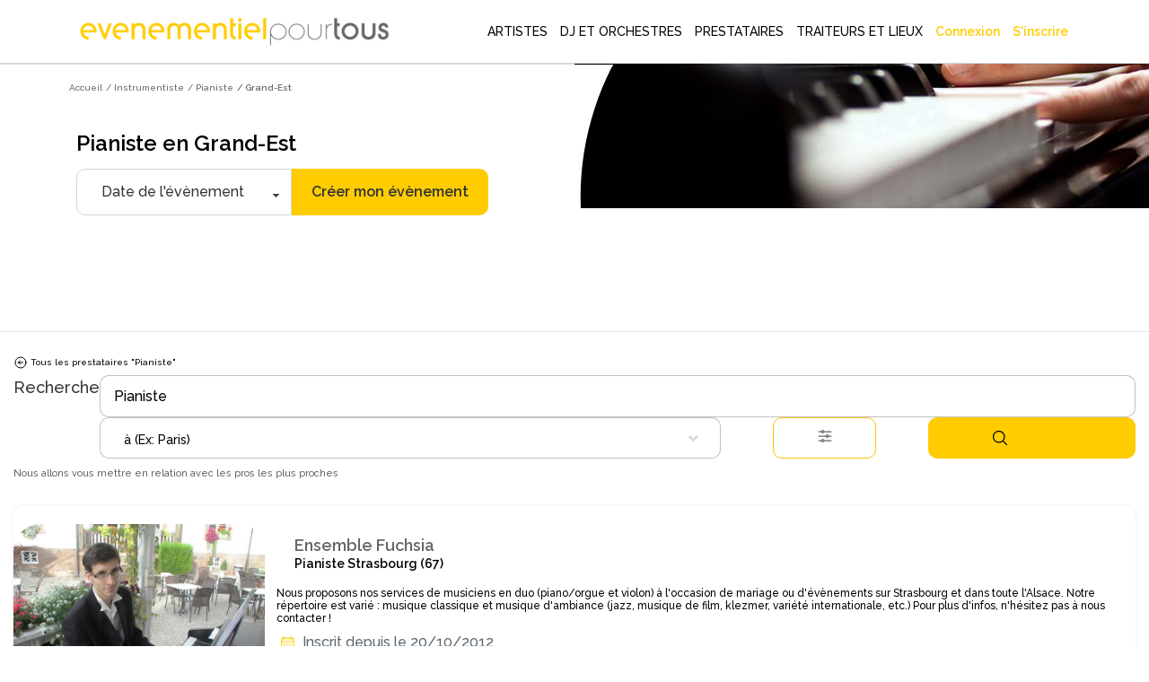

--- FILE ---
content_type: text/html; charset=utf-8
request_url: https://www.evenementielpourtous.com/instrumentiste/pianiste/grand-est
body_size: 244933
content:
<style>
    #quote-popup {
        position: fixed;
        background-color: transparent;
        z-index: 9999999;
        display: inline-block;
        left: 30%;
        /* top:120px!important;*/
        right: auto;
        -webkit-box-shadow: none;
        -moz-box-shadow: none;
        box-shadow: none;
        max-width : 700px!important;
    }

    @media (max-width:700px) {
        #quote-popup {
            left: 0;
            width: 100%;
        }
    }
</style>





<!DOCTYPE html> 
<html lang="fr" prefix="og: http://ogp.me/ns#">
<head>
    <meta charset="utf-8" />
    <title>Pianiste en Grand-Est -  mariage | Ev&#xE8;nementiel pour tous </title>

    <meta name="description" content="Vous cherchez un prestataire Pianiste en Grand-Est pour votre évènement ? Evènementiel Pour Tous vous propose un large choix de professionnels de l’évènementiel près de chez vous." />
    <meta name="google-site-verification" content="QZ04H8iJhjRStUl4GrP56UvsQ0G83CwH14Ti7gRdCgY" />
    <!-- Facebook Pixel Code -->
<script defer>
    !function(f,b,e,v,n,t,s)
    {if(f.fbq)return;n=f.fbq=function(){n.callMethod?
    n.callMethod.apply(n,arguments):n.queue.push(arguments)};
    if(!f._fbq)f._fbq=n;n.push=n;n.loaded=!0;n.version='2.0';
    n.queue=[];t=b.createElement(e);t.async=!0;
    t.src=v;s=b.getElementsByTagName(e)[0];
    s.parentNode.insertBefore(t,s)}(window,document,'script',
    'https://connect.facebook.net/en_US/fbevents.js');
    fbq('init', '720468362376339'); 
    fbq('track', 'PageView');
</script>
<noscript>
    <img height="1" width="1" src="https://www.facebook.com/tr?id=720468362376339&amp;ev=PageView&amp;noscript=1"/>
</noscript>
<!-- End Facebook Pixel Code -->

    <link rel="shortcut icon" type="image/x-icon" href="/favicon.ico">
  

        <link rel="canonical" href="https://www.evenementielpourtous.com/instrumentiste/pianiste/grand-est" />


    <meta property="og:image" content="https://www.evenementielpourtous.com/images/homepage/evenementielpourtous.jpg" />
    <meta property="og:image:type" content="image/jpeg" />
    <meta property="og:image:width" content="1200" />
    <meta property="og:image:height" content="1200" />

    <!-- mobile settings -->
    <meta name="viewport" content="width=device-width, maximum-scale=1, initial-scale=1, user-scalable=0" />
    <!--[if IE]><meta http-equiv='X-UA-Compatible' content='IE=edge,chrome=1'><![endif]-->

        
    

        <script defer>
            (function (w, d, s, l, i) {
                w[l] = w[l] || []; w[l].push({
                    'gtm.start':
                        new Date().getTime(), event: 'gtm.js'
                }); var f = d.getElementsByTagName(s)[0],
                    j = d.createElement(s), dl = l != 'dataLayer' ? '&l=' + l : ''; j.async = true; j.src =
                        'https://www.googletagmanager.com/gtm.js?id=' + i + dl; f.parentNode.insertBefore(j, f);
            })(window, document, 'script', 'dataLayer', 'GTM-MDD9BRTC');</script>
        <!-- End Google Tag Manager -->

        <script src="/lib/tarteaucitron/tarteaucitron.min.js"></script>
        <script defer>
            tarteaucitron.user.gtagUa = 'UA-7715757-1';
            tarteaucitron.user.gtagMore = function () { /* add here your optionnal gtag() */ };
            (tarteaucitron.job = tarteaucitron.job || []).push('gtag');
        </script>
    
    <script async>
            tarteaucitron.init({
                "privacyUrl": "https://www2.evenementielpourtous.com/cgv.asp", /* Privacy policy url */
                "bodyPosition": "bottom", /* or top to bring it as first element for accessibility */

                "hashtag": "#tarteaucitron", /* Open the panel with this hashtag */
                "cookieName": "tarteaucitron", /* Cookie name */

                "orientation": "bottom", /* Banner position (top - bottom) */

                "groupServices": false, /* Group services by category */
                "showDetailsOnClick": true, /* Click to expand the description */
                "serviceDefaultState": "wait", /* Default state (true - wait - false) */

                "showAlertSmall": false, /* Show the small banner on bottom right */
                "cookieslist": false, /* Show the cookie list */

                "closePopup": false, /* Show a close X on the banner */

                "showIcon": true, /* Show cookie icon to manage cookies */
                //"iconSrc": "", /* Optionnal: URL or base64 encoded image */
                "iconPosition": "BottomRight", /* BottomRight, BottomLeft, TopRight and TopLeft */

                "adblocker": false, /* Show a Warning if an adblocker is detected */

                "DenyAllCta": true, /* Show the deny all button */
                "AcceptAllCta": true, /* Show the accept all button when highPrivacy on */
                "highPrivacy": true, /* HIGHLY RECOMMANDED Disable auto consent */

                "handleBrowserDNTRequest": false, /* If Do Not Track == 1, disallow all */

                "removeCredit": false, /* Remove credit link */
                "moreInfoLink": true, /* Show more info link */

                "useExternalCss": false, /* If false, the tarteaucitron.css file will be loaded */
                "useExternalJs": false, /* If false, the tarteaucitron.js file will be loaded */

                "cookieDomain": ".evenementielpourtous.com",  /* Shared cookie for multisite */

                "readmoreLink": "cookiespolicy", /* Change the default readmore link */

                "mandatory": true, /* Show a message about mandatory cookies */
                "mandatoryCta": true, /* Show the disabled accept button when mandatory on */

                //"customCloserId": "", /* Optional a11y: Custom element ID used to open the panel */

                "googleConsentMode": true, /* Enable Google Consent Mode v2 for Google ads and GA4 */

                "partnersList": false /* Show the number of partners on the popup/middle banner */        

        });
    </script>

        <link rel="stylesheet" href="/css/bootstrap.css?v=U4uLn4OXQJ5EtkcnAOJEOJSfTWL5vwXnFVNxCp57Jmo" />
    <link rel="stylesheet" href="/css/jquery-ui/jquery-ui-1.10.4.custom.css?v=v1Hl6S8Dn2iJPcLqnw5UjxxahM8ubi2Enpdo8vzcc7s" />


    <link rel="stylesheet" href="/smarty/assets/css/styles.css?v=DkRfSDfeCUWcNH_EcB5v2t64CQSvSQXmI9zdycDwDpo" />

    <style>

    </style>





<style>

  





    #topNav #topMain > li.mega-menu div.full-width {
        position: fixed;
        left: 0px;
        width: 100%;
        box-shadow: 5px 5px 5px #808080;
        background-color: white;
    }

        #topNav #topMain > li.mega-menu div.full-width div.adjust {
            width: 1170px;
        }

            #topNav #topMain > li.mega-menu div.full-width div.adjust div.row {
                width: 100%;
            }

        #topNav #topMain > li.mega-menu div.full-width div.row {
            width: 1170px;
        }

    #topNav #topMain > li.mega-menu div.row div > ul > li > span.obfuscation-link {
        cursor: pointer !important;
        font-weight: 400;
        line-height: 23px;
        color: #666;
        font-size: 12px;
        display: block;
        text-decoration: none;
        margin-top: 0px;
        -webkit-transition: all .3s;
        -moz-transition: all .3s;
        -o-transition: all .3s;
        transition: all .3s
    }

    #topNav #topMain > li.mega-menu div.row div > ul > li:hover > span {
        color: #000000;
        background-color: rgba(0,0,0,.05);
    }

    .top-right-text-on-picture {
        position: absolute;
        top: 30px;
        right: 30px;
        color: #ffffff;
    }

    .transparent-on-picture {
        background-color: rgb(0, 0, 0, 0.4);
    }

    .label {
        border: 1px solid #ccc;
        padding: 10px;
        margin: 0 0 10px;
        display: block;
    }

        .label:hover {
            background: #eee;
            cursor: pointer;
        }

    @media (max-width:992px) {
        #topNav #topMain > li.mega-menu div.full-width {
            overflow-y: scroll !important;
            height: 90%;
            z-index: 999999;
        }

            #topNav #topMain > li.mega-menu div.full-width div.adjust {
                min-height: 700px;
            }

        #header.transparent {
            position: fixed;
            background-color: transparent;
            border-bottom: rgba(255,255,255,.3) 1px solid;
            -webkit-box-shadow: none;
            -moz-box-shadow: none;
            box-shadow: none;
        }
    }

 
</style>

    <script type="application/ld&#x2B;json">{"@context": "https://schema.org",
"@type": "BreadcrumbList","itemListElement": [{"@type": "ListItem", "position": 1,"name": "Accueil", "item": "https://www.evenementielpourtous.com"},{"@type": "ListItem", "position": 2, "name": "Instrumentiste", "item": "https://www.evenementielpourtous.com/instrumentiste"},{"@type": "ListItem", "position": 3, "name": "Pianiste", "item": "https://www.evenementielpourtous.com/instrumentiste/pianiste"},{"@type": "ListItem", "position": 4, "name": "Grand-Est"}]}</script>
    
</head>






<body class="enable-animation smoothscroll">
    <!-- Google Tag Manager (noscript) -->
<noscript>
    <iframe src="https://www.googletagmanager.com/ns.html?id=GTM-MDD9BRTC"
            height="0" width="0" style="display:none;visibility:hidden"></iframe>
</noscript>
<!-- End Google Tag Manager (noscript) -->
<div id="wrapper" style="min-height:auto">

    <div id="quote-popup" class="modal" tabindex="-1" role="dialog">

    </div>

    
<style>
    #header.transparent #topMain.nav-pills > li > a {
         color: black; 
        -webkit-border-radius: 0;
        -moz-border-radius: 0;
        border-radius: 0
    }


    #header.transparent #topNav button.btn-mobile, #header.theme-color #topNav button.btn-mobile{
        color:black
    }

    #topNav button.btn-mobile {
       /*  text-align:end; */
        margin-top: 5px;
    }

        #topNav button.btn-mobile > svg {
        margin-right:4%;
    }

    .marginimageTopper {
        margin-top: -12px;
    }

    @media (max-width:760px){
        .mobileariane{
            display:none!important;
        }

        .marginimageTopper {
            margin-top: 5px;
        }
    }
  

    </style>
<div id="header" style=" border-bottom: 1px solid  #66666647;background-color:white" class="navbar-toggleable-md header-md sticky transparent clearfix">

    <header id="topNav">
        <div class="container  ; d-flex ; d-md-block " style="display: flex;flex-wrap:nowrap; justify-content: flex-start; align-items: center;">

            <button class="btn btn-mobile" data-toggle="collapse" data-target=".nav-main-collapse">
<svg style="height:24px;width:24px ;margin-right:auto; margin-left:5%;color:black;" xmlns="http://www.w3.org/2000/svg" fill="none" viewBox="0 0 24 24" stroke-width="1.5" stroke="#000000" >
                    <path stroke-linecap="round" stroke-linejoin="round" d="M3.75 5.25h16.5m-16.5 4.5h16.5m-16.5 4.5h16.5m-16.5 4.5h16.5" />
                </svg>

            </button>

            <a class="logo  float-left  col-sm-8 col-md-3 col-xl-4" href="/">
                        <img class="marginimageTopper" style="  margin-top:10px;  width: 100%;
    height: auto;
          " src="/images/logo-jaune-fond-blanc.svg" alt="evenementielpourtous.com" />


            </a>

                
<link rel="preconnect" href="https://fonts.googleapis.com">
<link rel="preconnect" href="https://fonts.gstatic.com" crossorigin>
<link href="https://fonts.googleapis.com/css2?family=Raleway:wght@500&display=swap" rel="stylesheet">
<style>

    *{
        font-family: 'Raleway', sans-serif !important;
    }
    .dropdown-toggle{
        padding-left:2px!important

        }

    #topMain > li > a{
    
    padding-left:5px!important;
    padding-right:5px!important;
    }


    #topMain > li > a:hover {
            color: #ffcc00!important;
            font-weight: 900 !important;
    }

    #topMain > li :hover{
        background-color:white!important;
            color: #ffcc00!important;
            border-bottom: 3px solid #ffcc00;
            font-weight:900!important;
    }

    #NOUNDERLINE  li :hover {
        border-bottom: 0px solid transparent !important;
   
    }
    #topNav ul #ept-menu-pro-container li a{
        margin :auto;
    }

    #topNav ul.dropdown-menu.dropdown-menu-clean li{
        padding: 0;
        width: fit-content;
    }

    #topNav ul #ept-menu-pro-container li a{
        width: fit-content;
        margin: 0!important;
        padding:0!important;
    }
    .selectionMetiers li {
        margin-top:10px;
        margin-bottom:10px;
        font-size:1rem!important;
      
    }

    #topNav ul.dropdown-menu li a{
        font-size: 1rem !important;
    }
    .selectionMetiers{
        width: 30%;
    }
    .menulister{
        display:flex;
    }
    
  .otherjobs{
      display:flex;
  }

    @media (max-width:1320px)  {
        .menulister {
            display: flex;
            flex-wrap: wrap;
        }

        .selectionMetiers {
            width: 50%;
        }

        .response{
            width:100%;
        }
        .menucard{
            display:none;
        }
    }
    @media (max-width:991px){
        .selectionMetiers {
            width: 100%;
        }

        .menulister {
            display: flex;
            flex-wrap:wrap;
        }

        .dropdown-menu {
            overflow-y: scroll;
            max-height: 500px
        }
        .otherjobs{
            display:block
        }
    }

    #header.transparent #topMain.nav-pills > li#ept-menu-pro-container:hover{
        color:#ffcc00!important;
        background-color:white!important;
        border-bottom: 3px solid #ffcc00;
        font-weight: 900 !important;
    }
     #header.transparent #topMain.nav-pills > li#ept-menu-pro-container:hover > a{
            color: #ffcc00 !important;
            background-color: white !important;
            border-bottom: 3px solid #ffcc00;
            font-weight: 900 !important;
     } 
 
     .menucard{
        border-radius: 10px;
        width: 200px;
        overflow: hidden;
        border: 1px solid #99999999!important;
        margin: 5%;
        padding: 0 0 5% 0;
        border-bottom: 1px solid #99999999 !important;
     }

    .menucard:hover{
            border: 1px solid #99999999 !important;
    }

     .selectionMetiers > li > div:hover{
        color: #ffcc00 !important;
        background-color: white !important;
        transition: color 0.2s ease;
        font-weight: 900 !important;
        cursor: pointer;
     }
       .selectionMetiers > li > div{
        color: black !important;
        ;
        background-color: white !important;
        transition : color 0.2s ease;
        font-weight: 100 !important;
     }

    .otherjobs > li > div {
        color: black !important;
        background-color: white !important;
        transition: color 0.2s ease;
        font-weight: 100 !important;
    }
     .otherjobs > li > div:hover{
        color: #ffcc00 !important;
        background-color: white !important;
        transition: color 0.2s ease;
        font-weight: 900 !important;
        cursor: pointer;
     }

 

    .selectionMetiers > li > a {
        color:black!important;
    }

        .selectionMetiers > li > a:hover {
        color: #ffcc00 !important;
    }

    </style>
<div class="navbar-collapse float-right nav-main-collapse collapse col-md-9 col-xl-8">
    <nav class="nav-main">







        <ul id="topMain" class="nav nav-pills nav-main">

            <li class="dropdown mega-menu @*nav-animate-fadeIn*@ mega-menu-trigger" id="ept-menu-pro-container">
                <a class="dropdown-toggle" style="font-family: 'Raleway', sans-serif; text-decoration:none;"  href="#">
                    ARTISTES
                </a>
                <ul class="dropdown-menu-clean dropdown-menu" style="width: 100%; position:fixed"  id=" ept-mega-menu">
                    <div id="NOUNDERLINE"  style="margin:10px 15% 25px 15%">
                        <div style=" width:100%">
                    <li>
                        <div style="color:black; margin-bottom:15px;font-size:14px;font-weight:900">Sélectionnez les artistes que vous cherchez :</div>
                    </li>
                    <div class="menulister">

                        <div class="selectionMetiers" >
                    <li>
                        <div class="obfuscation-link"  data-o="aHR0cHM6Ly93d3cuZXZlbmVtZW50aWVscG91cnRvdXMuY29tL3NwZWN0YWNsZS1yZXZ1ZS1ldC1hbmltYXRpb24tYXJ0aXN0aXF1ZS9tYWdpY2llbg=="><svg style="height:25px;width:25px; margin-right:10px;" height="30" viewBox="0 0 30 30" width="30" xmlns="http://www.w3.org/2000/svg"><path d="M21.5 20c-.378-.003-.614.383-.443.717l.99 1.984c.28.63 1.214.163.883-.44l-.99-1.985c-.08-.168-.254-.274-.44-.275zM6.49 7c-.48 0-.7.722-.226.946l1.992.984c.606.33 1.075-.6.443-.88l-1.993-.985C6.633 7.027 6.573 7 6.49 7zM30 10.5c0 .277-.223.5-.5.5h-2c-.277 0-.5-.223-.5-.5s.223-.5.5-.5h2c.277 0 .5.223.5.5zM17.5 0c.277 0 .5.223.5.5v2c0 .277-.223.5-.5.5s-.5-.223-.5-.5v-2c0-.277.223-.5.5-.5zm-5.092 4.03c-.25-.05-.537-.055-.803.1-.265.153-.402.41-.476.655-.075.244-.1.5-.103.777-.007.554.072 1.19.162 1.834.09.644.194 1.293.25 1.82.1.954-.185 1.214-.75 1.696-.413.354-.986.707-1.528 1.092-.542.384-1.072.774-1.477 1.162-.202.194-.374.386-.503.605-.13.22-.23.497-.157.8.073.304.283.505.496.645.215.14.457.24.726.328.538.176 1.19.3 1.852.416.662.114 1.333.217 1.873.333.952.205 1.16.507 1.46 1.217.207.49.393 1.123.605 1.74.212.617.43 1.222.69 1.715.13.246.266.467.44.652.176.186.412.354.716.38.305.025.562-.102.766-.255.205-.153.38-.345.55-.566.343-.442.667-1.002.986-1.574.318-.573.63-1.155.908-1.614.41-.83.91-.906 1.66-.96.552-.023 1.23-.013 1.904-.016.673-.004 1.337-.02 1.9-.104.28-.042.536-.1.77-.2.235-.103.475-.263.6-.548.125-.285.077-.576-.012-.814-.09-.24-.226-.46-.39-.684-.33-.45-.78-.92-1.247-1.39-.465-.468-.946-.933-1.312-1.33-.672-.697-.63-.89-.38-1.63.18-.51.446-1.13.698-1.75.254-.618.495-1.232.626-1.78.066-.272.107-.528.092-.786-.014-.258-.098-.554-.342-.758-.243-.204-.528-.24-.79-.232-.263.007-.53.062-.82.142-.574.16-1.226.428-1.88.71-.654.28-1.312.622-1.855.837-.864.366-1.314.245-2.01-.158-.46-.295-1.003-.8-1.55-1.18-.547-.378-1.09-.802-1.596-1.052-.253-.126-.495-.224-.746-.274zm.303 1.17c.414.205.936.61 1.472.98.535.37 1.082.88 1.58 1.2.497.317.895.582 1.39.624.498.042.947-.15 1.528-.38.58-.23 1.24-.57 1.883-.847.64-.276 1.27-.53 1.753-.666.625-.206.684.066.618.44-.105.438-.33 1.027-.58 1.634-.246.606-.515 1.233-.713 1.79-.198.56-.38.873-.255 1.39.117.49.446.825.844 1.255.396.43.88.897 1.334 1.357.456.46.885.913 1.15 1.277.416.526-.094.626-.31.666-.46.07-1.096.088-1.756.092-.66.003-1.343-.007-1.94.017-.595.023-1.072.03-1.503.28-.43.25-.67.66-.97 1.16-.303.497-.615 1.085-.926 1.645-.313.56-.628 1.093-.904 1.45-.406.435-.565.354-.795-.063-.207-.396-.422-.973-.63-1.576-.207-.603-.408-1.237-.617-1.778-.208-.54-.37-.983-.752-1.304-.382-.32-.85-.407-1.432-.53-.583-.122-1.26-.226-1.908-.34-.65-.113-1.27-.248-1.71-.382-.667-.203-.372-.528-.18-.705.33-.31.83-.69 1.36-1.067.53-.376 1.09-.757 1.56-1.115.467-.358.85-.63 1.054-1.092.202-.46.14-.925.082-1.5-.06-.574-.167-1.226-.256-1.855-.09-.63-.16-1.24-.153-1.682-.027-.45.232-.576.684-.375zM10.5 17c-.13.004-.253.058-.343.15L.64 26.652c-.895.893-.776 2.134-.105 2.81.672.674 1.913.795 2.81-.103l9.49-9.49c.492-.472-.25-1.182-.706-.708l-9.49 9.49c-.58.58-1.07.43-1.396.104-.325-.328-.47-.826.102-1.397l9.518-9.503c.325-.318.083-.857-.364-.857z" /></svg>Magicien </div>
                    </li>
                    <li><div  class="obfuscation-link"  data-o="aHR0cHM6Ly93d3cuZXZlbmVtZW50aWVscG91cnRvdXMuY29tL3NwZWN0YWNsZS1yZXZ1ZS1ldC1hbmltYXRpb24tYXJ0aXN0aXF1ZS9jYXJpY2F0dXJpc3Rl">                    <svg style="height:25px;width:25px; margin-right:10px;" enable-background="new 0 0 64 64" height="64px" version="1.1" viewBox="0 0 64 64" width="64px" xml:space="preserve" xmlns="http://www.w3.org/2000/svg" xmlns:xlink="http://www.w3.org/1999/xlink"><g id="Layer_2"><g><line fill="none" stroke="#231F20" stroke-linecap="round" stroke-linejoin="round" stroke-miterlimit="10" stroke-width="2" x1="27.167" x2="27.167" y1="13.489" y2="17.67" /><line fill="none" stroke="#231F20" stroke-linecap="round" stroke-linejoin="round" stroke-miterlimit="10" stroke-width="2" x1="29.258" x2="25.076" y1="15.579" y2="15.579" /></g><g><line fill="none" stroke="#231F20" stroke-linecap="round" stroke-linejoin="round" stroke-miterlimit="10" stroke-width="2" x1="36.081" x2="36.081" y1="43.856" y2="48.038" /><line fill="none" stroke="#231F20" stroke-linecap="round" stroke-linejoin="round" stroke-miterlimit="10" stroke-width="2" x1="38.172" x2="33.99" y1="45.947" y2="45.947" /></g><g><line fill="none" stroke="#231F20" stroke-linecap="round" stroke-linejoin="round" stroke-miterlimit="10" x1="23.944" x2="23.944" y1="21.208" y2="23.542" /><line fill="none" stroke="#231F20" stroke-linecap="round" stroke-linejoin="round" stroke-miterlimit="10" x1="25.111" x2="22.778" y1="22.375" y2="22.375" /></g><g><line fill="none" stroke="#231F20" stroke-linecap="round" stroke-linejoin="round" stroke-miterlimit="10" x1="40.785" x2="40.785" y1="37.862" y2="40.195" /><line fill="none" stroke="#231F20" stroke-linecap="round" stroke-linejoin="round" stroke-miterlimit="10" x1="41.952" x2="39.619" y1="39.028" y2="39.028" /></g></g><g id="Layer_1"><g><rect fill="none" height="37.512" stroke="#231F20" stroke-linecap="round" stroke-linejoin="round" stroke-miterlimit="10" stroke-width="2" transform="matrix(0.7071 0.7071 -0.7071 0.7071 32.2562 -12.6363)" width="10.682" x="26.041" y="13.862" /><polygon fill="none" points="    18.086,45.914 21.854,49.681 16.707,51.06 11.561,52.439 12.94,47.293 14.319,42.146   " stroke="#231F20" stroke-linecap="round" stroke-linejoin="round" stroke-miterlimit="10" stroke-width="2" /><rect fill="none" height="5.28" stroke="#231F20" stroke-linecap="round" stroke-linejoin="round" stroke-miterlimit="10" stroke-width="2" transform="matrix(0.7071 0.7071 -0.7071 0.7071 25.9895 -27.7655)" width="10.682" x="41.17" y="14.85" /></g></g><g id="Layer_3" /></svg>Caricaturiste</div></li>
                    <li> <a href="/spectacle-revue-et-animation-artistique"><svg style="height:20px;width:20px;margin-right:10px;" id="Layer_3" style="enable-background:new 0 0 64 64;" version="1.1" viewBox="0 0 64 64" xml:space="preserve" xmlns="http://www.w3.org/2000/svg" xmlns:xlink="http://www.w3.org/1999/xlink"><g><path d="M62,1H49H15H2C1.447,1,1,1.447,1,2v24v4v28v4c0,0.553,0.447,1,1,1h60c0.553,0,1-0.447,1-1v-4V30v-4V2   C63,1.447,62.553,1,62,1z M48.16,15H15.84c0.094-0.655,0.16-1.319,0.16-2V3h32v10C48,13.681,48.065,14.345,48.16,15z M15.41,17   H48.59c1.013,3.391,3.282,6.235,6.261,8.015C53.267,25.095,52,26.397,52,28c0,1.654,1.346,3,3,3h0.915l-1.141,14H49V34   c0-0.553-0.447-1-1-1H34c-0.553,0-1,0.447-1,1v11h-2V34c0-0.553-0.447-1-1-1H16c-0.553,0-1,0.447-1,1v11H9.228L8.085,31H9   c1.654,0,3-1.346,3-3c0-1.603-1.267-2.905-2.851-2.985C12.129,23.235,14.397,20.391,15.41,17z M61,29h-4h-2c-0.552,0-1-0.448-1-1   s0.448-1,1-1h6V29z M42,46v5h-2v-5c0-0.553-0.447-1-1-1h-4V35h12v10h-4C42.447,45,42,45.447,42,46z M24,46v5h-2v-5   c0-0.553-0.447-1-1-1h-4V35h12v10h-4C24.447,45,24,45.447,24,46z M7,29H3v-2h6c0.552,0,1,0.448,1,1s-0.448,1-1,1H7z M3,31h3.078   L8,54.5C8,55.879,6.879,57,5.5,57H3V31z M9.391,47H20v10H9.225c0.488-0.731,0.773-1.617,0.772-2.581L9.391,47z M22,53h2v4h-2V53z    M26,47h12v10H26V47z M40,53h2v4h-2V53z M44,47h10.611L54,54.5c0,0.925,0.282,1.784,0.762,2.5H44V47z M55.997,54.581L57.922,31H61   v26h-2.5C57.121,57,56,55.879,55.997,54.581z M61,3v21.959C54.85,24.449,50,19.28,50,13V3H61z M3,3h11v10   c0,6.28-4.85,11.449-11,11.959V3z M3,61v-2h2.5h53H61v2H3z" /><path d="M45,5H19c-0.553,0-1,0.447-1,1v6c0,0.553,0.447,1,1,1h26c0.553,0,1-0.447,1-1V6C46,5.447,45.553,5,45,5z M44,11H20V7h24V11   z" /></g></svg> Animation artistique</a></li>
                    <li>
                        <div class="obfuscation-link"  data-o="aHR0cHM6Ly93d3cuZXZlbmVtZW50aWVscG91cnRvdXMuY29tL3NwZWN0YWNsZXMtZW5mYW50cy1ldC1hbmltYXRpb25zLWRlLW5vZWwvbG9jYXRpb24tZGUtc3RydWN0dXJlLWdvbmZsYWJsZQ==">
                            <svg style="height:25px;width:25px;margin-right:10px;" width="64pt"
                                 height="64pt"
                                 viewBox="0 0 22.577778 22.577778"
                                 version="1.1"
                                 id="svg831"
                                 inkscape:version="1.1.1 (3bf5ae0d25, 2021-09-20)"
                                 sodipodi:docname="Export - Unblash - 64px.svg"
                                 inkscape:export-filename="C:\Users\User\Desktop\CARLOS PROJECT\6. JUNI 1\Done\1\EXPAND\17 - Children Toy Paper Windmill.png"
                                 inkscape:export-xdpi="576"
                                 inkscape:export-ydpi="576"
                                 xmlns:inkscape="http://www.inkscape.org/namespaces/inkscape"
                                 xmlns:sodipodi="http://sodipodi.sourceforge.net/DTD/sodipodi-0.dtd"
                                 xmlns="http://www.w3.org/2000/svg"
                                 xmlns:svg="http://www.w3.org/2000/svg"
                                 xmlns:rdf="http://www.w3.org/1999/02/22-rdf-syntax-ns#"
                                 xmlns:cc="http://creativecommons.org/ns#"
                                 xmlns:dc="http://purl.org/dc/elements/1.1/">
                                <defs id="defs825">
                                    <pattern id="EMFhbasepattern"
                                             patternUnits="userSpaceOnUse"
                                             width="6"
                                             height="6"
                                             x="0"
                                             y="0" />
                                    <pattern id="EMFhbasepattern-9"
                                             patternUnits="userSpaceOnUse"
                                             width="6"
                                             height="6"
                                             x="0"
                                             y="0" />
                                    <pattern id="EMFhbasepattern-0"
                                             patternUnits="userSpaceOnUse"
                                             width="6"
                                             height="6"
                                             x="0"
                                             y="0" />
                                    <pattern id="EMFhbasepattern-7"
                                             patternUnits="userSpaceOnUse"
                                             width="6"
                                             height="6"
                                             x="0"
                                             y="0" />
                                    <pattern id="EMFhbasepattern-2"
                                             patternUnits="userSpaceOnUse"
                                             width="6"
                                             height="6"
                                             x="0"
                                             y="0" />
                                    <pattern id="EMFhbasepattern-98"
                                             patternUnits="userSpaceOnUse"
                                             width="6"
                                             height="6"
                                             x="0"
                                             y="0" />
                                    <pattern id="EMFhbasepattern-6"
                                             patternUnits="userSpaceOnUse"
                                             width="6"
                                             height="6"
                                             x="0"
                                             y="0" />
                                    <pattern id="EMFhbasepattern-01"
                                             patternUnits="userSpaceOnUse"
                                             width="6"
                                             height="6"
                                             x="0"
                                             y="0" />
                                    <pattern id="EMFhbasepattern-07"
                                             patternUnits="userSpaceOnUse"
                                             width="6"
                                             height="6"
                                             x="0"
                                             y="0" />
                                    <pattern id="EMFhbasepattern-8"
                                             patternUnits="userSpaceOnUse"
                                             width="6"
                                             height="6"
                                             x="0"
                                             y="0" />
                                    <pattern id="EMFhbasepattern-4"
                                             patternUnits="userSpaceOnUse"
                                             width="6"
                                             height="6"
                                             x="0"
                                             y="0" />
                                    <pattern id="EMFhbasepattern-40"
                                             patternUnits="userSpaceOnUse"
                                             width="6"
                                             height="6"
                                             x="0"
                                             y="0" />
                                    <pattern id="EMFhbasepattern-08"
                                             patternUnits="userSpaceOnUse"
                                             width="6"
                                             height="6"
                                             x="0"
                                             y="0" />
                                    <pattern id="EMFhbasepattern-04"
                                             patternUnits="userSpaceOnUse"
                                             width="6"
                                             height="6"
                                             x="0"
                                             y="0" />
                                    <pattern id="EMFhbasepattern-014"
                                             patternUnits="userSpaceOnUse"
                                             width="6"
                                             height="6"
                                             x="0"
                                             y="0" />
                                    <pattern id="EMFhbasepattern-27"
                                             patternUnits="userSpaceOnUse"
                                             width="6"
                                             height="6"
                                             x="0"
                                             y="0" />
                                    <pattern id="EMFhbasepattern-09"
                                             patternUnits="userSpaceOnUse"
                                             width="6"
                                             height="6"
                                             x="0"
                                             y="0" />
                                    <pattern id="EMFhbasepattern-5"
                                             patternUnits="userSpaceOnUse"
                                             width="6"
                                             height="6"
                                             x="0"
                                             y="0" />
                                    <pattern id="EMFhbasepattern-018"
                                             patternUnits="userSpaceOnUse"
                                             width="6"
                                             height="6"
                                             x="0"
                                             y="0" />
                                </defs>
                                <sodipodi:namedview id="base"
                                                    pagecolor="#ffffff"
                                                    bordercolor="#666666"
                                                    borderopacity="1.0"
                                                    inkscape:pageopacity="0.0"
                                                    inkscape:pageshadow="2"
                                                    inkscape:zoom="9.1757813"
                                                    inkscape:cx="42.612175"
                                                    inkscape:cy="42.666667"
                                                    inkscape:document-units="pt"
                                                    inkscape:current-layer="layer1"
                                                    showgrid="false"
                                                    units="pt"
                                                    inkscape:window-width="1920"
                                                    inkscape:window-height="1001"
                                                    inkscape:window-x="-9"
                                                    inkscape:window-y="-9"
                                                    inkscape:window-maximized="1"
                                                    inkscape:pagecheckerboard="true"
                                                    inkscape:showpageshadow="false"
                                                    inkscape:object-paths="true"
                                                    inkscape:snap-intersection-paths="true"
                                                    inkscape:snap-smooth-nodes="true"
                                                    inkscape:snap-midpoints="true"
                                                    showguides="true"
                                                    inkscape:snap-bbox="true"
                                                    inkscape:bbox-nodes="true"
                                                    inkscape:snap-nodes="false"
                                                    inkscape:snap-global="true">
                                    <inkscape:grid type="xygrid"
                                                   id="grid1378" />
                                    <sodipodi:guide position="0.97013831,21.607643"
                                                    orientation="78.000048,0"
                                                    id="guide1380"
                                                    inkscape:locked="false" />
                                    <sodipodi:guide position="0.97013831,0.97013129"
                                                    orientation="0,78.000005"
                                                    id="guide1382"
                                                    inkscape:locked="false" />
                                    <sodipodi:guide position="21.607639,0.97013129"
                                                    orientation="-78.000048,0"
                                                    id="guide1384"
                                                    inkscape:locked="false" />
                                    <sodipodi:guide position="21.607639,21.607643"
                                                    orientation="0,-78.000005"
                                                    id="guide1386"
                                                    inkscape:locked="false" />
                                </sodipodi:namedview>
                                <metadata id="metadata828">
                                    <rdf:RDF>
                                        <cc:Work rdf:about="">
                                            <dc:format>image/svg+xml</dc:format>
                                            <dc:type rdf:resource="http://purl.org/dc/dcmitype/StillImage" />
                                        </cc:Work>
                                    </rdf:RDF>
                                </metadata>
                                <g inkscape:label="Icon"
                                   inkscape:groupmode="layer"
                                   id="layer1"
                                   transform="translate(0,-274.42223)">
                                    <path id="path2631"
                                          style="color:#000000;display:inline;fill:#000000;stroke-width:1;stroke-linecap:round;stroke-linejoin:round;-inkscape-stroke:none"
                                          d="m 10.102622,278.24017 -2.3221586,3.67934 c -0.2682921,0.42505 -0.2376609,0.94035 0,1.31687 0.2376596,0.37651 0.6756634,0.63325 1.1859068,0.63325 h 0.3598014 c -0.041121,0.11516 -0.063332,0.23841 -0.063332,0.367 v 1.84435 c 0,0.12853 0.022211,0.25185 0.063332,0.36699 h -1.049901 c 0.041316,-0.11516 0.064042,-0.23841 0.064042,-0.36699 v -1.47447 c 8.104e-4,-0.20462 -0.1652695,-0.37067 -0.3698763,-0.36988 -0.203483,8.1e-4 -0.3677944,0.16639 -0.3669979,0.36988 v 1.47447 c 1.4e-6,0.20783 -0.1620459,0.36699 -0.3698763,0.36699 H 2.0768876 c -0.2078307,0 -0.3698774,-0.15916 -0.3698761,-0.36699 v -1.84435 c -1.3e-6,-0.20783 0.1620454,-0.367 0.3698761,-0.367 h 4.7896793 c 0.248109,0 0.3670021,-0.16962 0.3670021,-0.41305 v -1.06069 c 0,-0.40261 -0.334271,-0.7376 -0.7368742,-0.7376 H 5.7591015 c -0.4026035,0 -0.7368741,0.33499 -0.7368738,0.7376 v 0.73686 H 4.2853539 v -0.73686 c 0,-0.40261 -0.3342706,-0.7376 -0.7368736,-0.7376 H 2.8137614 c -0.4026032,0 -0.7368738,0.33499 -0.7368738,0.7376 v 0.73686 c -0.6060697,0 -1.10675352,0.4978 -1.10674976,1.10388 v 1.84435 c -1.81e-6,0.28175 0.10822506,0.54025 0.28496276,0.73615 -0.1769509,0.19657 -0.28496443,0.45566 -0.28496276,0.73759 v 1.84146 c -1.67e-6,0.28195 0.10801206,0.54093 0.28496276,0.73688 -0.1767376,0.19653 -0.28496443,0.45584 -0.28496276,0.73759 v 1.84074 c -3.62e-6,0.60608 0.50068086,1.10749 1.10674976,1.10749 h 1.8414649 c 0.2817249,0 0.5395409,-0.10904 0.7354346,-0.28569 0.1965194,0.17699 0.4557741,0.28569 0.738313,0.28569 h 2.5812172 c 0.6060528,0 1.1038708,-0.50144 1.1038708,-1.10749 v -0.73686 c 0,-1.22525 0.9860859,-2.21135 2.2113409,-2.21135 1.225255,0 2.211341,0.9861 2.211341,2.21135 v 0.73686 c 0,0.60607 0.497818,1.10749 1.10387,1.10749 h 2.57834 c 0.283263,0 0.543051,-0.10932 0.739752,-0.28713 0.196079,0.17753 0.455126,0.28713 0.737593,0.28713 h 1.841465 c 0.606069,0 1.106754,-0.50141 1.106749,-1.10749 v -1.84074 c 3e-6,-0.28172 -0.108255,-0.54106 -0.284962,-0.73759 0.176932,-0.19594 0.284965,-0.45495 0.284962,-0.73688 v -1.84146 c 3e-6,-0.28192 -0.108032,-0.54102 -0.284962,-0.73759 0.176714,-0.1959 0.284965,-0.45442 0.284962,-0.73615 v -1.84435 c 5e-6,-0.60608 -0.50068,-1.10388 -1.106749,-1.10388 v -0.73686 c 0,-0.40261 -0.334991,-0.7376 -0.737593,-0.7376 h -0.736874 c -0.402605,0 -0.736874,0.33499 -0.736874,0.7376 v 0.73686 h -0.734715 v -0.73686 c 0,-0.40261 -0.334271,-0.7376 -0.736874,-0.7376 h -0.736874 c -0.402603,0 -0.736873,0.33499 -0.736873,0.7376 v 1.07437 c 0,0.28492 0.146816,0.39941 0.36702,0.39941 h 4.789679 c 0.20783,0 0.369878,0.15917 0.369876,0.367 v 1.84433 c 2e-6,0.20784 -0.162046,0.367 -0.369876,0.367 -1.7189,0 -3.437799,0 -5.156699,0 -0.20783,0 -0.369878,-0.15916 -0.369876,-0.367 v -1.47446 c 8.1e-4,-0.20376 -0.163954,-0.36948 -0.367718,-0.36987 -0.204607,-8.2e-4 -0.370677,0.16527 -0.369876,0.36987 v 1.47446 c 0,0.12853 0.02274,0.25187 0.06404,0.367 h -1.0499 c 0.04114,-0.11516 0.06404,-0.2384 0.06404,-0.367 v -1.84433 c 2e-6,-0.12867 -0.02292,-0.25185 -0.06404,-0.367 h 0.360521 c 0.510243,0 0.948247,-0.25675 1.185907,-0.63326 0.23766,-0.37652 0.268292,-0.89182 0,-1.31687 l -2.322879,-3.67933 c -0.268291,-0.42505 -0.727055,-0.63685 -1.185907,-0.63686 -0.458853,-2e-5 -0.917616,0.21177 -1.185907,0.63682 z m 1.185907,0.10792 c 0.221322,0 0.443102,0.0958 0.563448,0.2864 l 2.322161,3.67646 c 0.120341,0.19066 0.102392,0.36812 0,0.53035 -0.102392,0.16223 -0.295699,0.29144 -0.56273,0.29144 H 8.9663702 c -0.2670333,0 -0.4610528,-0.12923 -0.5634501,-0.29144 -0.1023918,-0.16223 -0.1203553,-0.33969 0,-0.53035 l 2.3228789,-3.67646 c 0.120341,-0.19066 0.341407,-0.2864 0.56273,-0.2864 z m -8.4747676,4.04777 h 0.7347151 v 0.73688 H 2.8137614 Z m 2.9453365,0 h 0.7375927 v 0.73688 H 5.7590979 Z m 10.3219881,0 h 0.736874 v 0.73688 h -0.736874 z m 2.945337,0 h 0.736874 v 0.73688 h -0.736874 z m -8.659706,1.47374 h 1.844343 c 0.207832,0 0.366998,0.15917 0.366998,0.367 v 1.84435 c 0,0.20783 -0.159166,0.367 -0.366998,0.367 -0.614781,0 -1.229562,0 -1.844343,0 -0.207832,0 -0.3669987,-0.15917 -0.3669973,-0.367 v -1.84435 c -1.4e-6,-0.20783 0.1591653,-0.367 0.3669973,-0.367 z m -8.2898294,3.31523 h 1.8414649 c 0.2078313,0 0.3669989,0.16203 0.3669978,0.36986 v 1.84147 c 1.1e-6,0.20783 -0.1591665,0.36699 -0.3669978,0.36699 H 2.0768876 c -0.2078314,0 -0.3698774,-0.15916 -0.3698761,-0.36699 v -1.84147 c -1.3e-6,-0.20783 0.1620447,-0.36986 0.3698761,-0.36986 z m 3.8865774,0 c 3.8429719,0 6.785936,0 10.650848,0 0.523347,0 0.940524,0.41789 0.940521,0.94123 0,1.52844 0,3.05688 0,4.58532 0,0.20881 -0.163955,0.36987 -0.372754,0.36987 h -2.57834 c -0.207816,0 -0.366997,-0.16205 -0.366997,-0.36987 v -0.73688 c 0,-1.62348 -1.324723,-2.94534 -2.948214,-2.94534 -1.6234911,0 -2.9482151,1.32186 -2.9482137,2.94534 v 0.73688 c 0,0.20782 -0.1591815,0.36987 -0.366998,0.36987 H 5.3921001 c -0.2088002,0 -0.3698764,-0.16106 -0.369876,-0.36987 0,-1.52844 0,-3.05688 0,-4.58532 -2.9e-6,-0.52334 0.4178932,-0.94123 0.9412409,-0.94123 z m 12.69596,0 h 1.841465 c 0.207832,0 0.369877,0.16203 0.369876,0.36986 v 1.84147 c 1e-6,0.20783 -0.162044,0.36699 -0.369876,0.36699 h -1.841465 c -0.207832,0 -0.369878,-0.15916 -0.369876,-0.36699 0,-0.61382 0,-1.22765 0,-1.84147 -2e-6,-0.20783 0.162044,-0.36986 0.369876,-0.36986 z m -14.7410725,3.31593 c 0.2078313,0 0.3669989,0.16203 0.3669978,0.36986 v 1.84076 c 1.1e-6,0.20783 -0.1591665,0.36987 -0.3669978,0.36987 H 2.0768876 c -0.2078314,0 -0.3698774,-0.16204 -0.3698761,-0.36987 v -1.84076 c -1.1e-6,-0.20133 0.1519917,-0.36017 0.3504469,-0.36986 z m 16.5825355,0 c 0.207832,0 0.369878,0.16203 0.369877,0.36986 v 1.84076 c 1e-6,0.20783 -0.162045,0.36987 -0.369877,0.36987 h -1.841465 c -0.207831,0 -0.369877,-0.16204 -0.369876,-0.36987 v -1.86018 c 0.0093,-0.19206 0.158393,-0.34106 0.350447,-0.35044 z"
                                          sodipodi:nodetypes="cccscccccccsccsscccccssssccsssscccccccccsscssssssssscsscccccccccssssccssssccsccccccccccccccssccccsccssscccsccccccccccccccccccccssccccccsssccssccsccccssssssssscccssccssccscccsscccccccsscccc" />
                                </g>
                            </svg>Jeux gonflables
                        </div>
                    </li>
</div>
<div class="selectionMetiers" >
    <li><div class="obfuscation-link" data-o="aHR0cHM6Ly93d3cuZXZlbmVtZW50aWVscG91cnRvdXMuY29tL3NwZWN0YWNsZS1yZXZ1ZS1ldC1hbmltYXRpb24tYXJ0aXN0aXF1ZS9mZXV4LWQtYXJ0aWZpY2UtcHlyb3RlY2huaWU="> <svg style="height:25px;width:25px;margin-right:10px;" enable-background="new 0 0 200 200" id="Layer_1" version="1.1" viewBox="0 0 200 200" xml:space="preserve" xmlns="http://www.w3.org/2000/svg" xmlns:xlink="http://www.w3.org/1999/xlink"><g><path d="M189.802,72.529c-24.647-7.097-51.643-1.544-72.483,14.417c3.152-11.144,8.978-21.281,17.13-29.745   c0.862,0.752,2.048,1.044,3.175,0.751l8.867-2.29l6.912,6.023c0.649,0.565,1.469,0.861,2.3,0.861c0.456,0,0.914-0.089,1.349-0.271   c1.23-0.514,2.061-1.682,2.144-3.012l0.569-9.146l7.854-4.705c1.143-0.685,1.798-1.959,1.69-3.287s-0.961-2.479-2.2-2.97   l-1.889-0.748c1.065-0.318,2.141-0.621,3.233-0.893c0.265-0.064,0.535-0.122,0.802-0.185c0.363-0.084,0.727-0.173,1.086-0.25   c0.035-0.008,0.07-0.016,0.105-0.024c0.008-0.001,0.016-0.003,0.023-0.005c0.745-0.165,1.491-0.314,2.293-0.458   c0.761-0.149,1.521-0.266,2.287-0.384c1.91-0.295,3.216-2.083,2.921-3.994c-0.296-1.91-2.085-3.22-3.997-2.923   c-0.853,0.132-1.706,0.265-2.501,0.421c-0.789,0.141-1.578,0.298-2.367,0.47c-0.132,0.022-0.263,0.051-0.392,0.086   c-0.649,0.139-1.288,0.292-1.947,0.451c-2.666,0.664-5.281,1.459-7.761,2.359c-0.325,0.117-0.634,0.242-0.954,0.362l-1.514-6.593   c-0.298-1.298-1.308-2.315-2.604-2.623c-1.297-0.307-2.655,0.148-3.504,1.175l-5.845,7.067l-9.12-0.805   c-1.318-0.119-2.605,0.53-3.298,1.668s-0.678,2.571,0.036,3.696l4.915,7.733l-0.357,0.84c-0.374,0.297-0.74,0.594-1.082,0.885   c-0.001,0.001-0.002,0.002-0.003,0.003c0,0,0,0,0,0c-0.504,0.417-0.99,0.834-1.477,1.267c-0.235,0.198-0.476,0.403-0.666,0.579   c-0.476,0.422-0.953,0.863-1.381,1.275c-0.577,0.542-1.146,1.093-1.705,1.652c-0.726,0.726-1.435,1.465-2.13,2.214   c-0.234,0.253-0.457,0.514-0.688,0.77c-0.452,0.501-0.906,1.001-1.343,1.511c-0.269,0.314-0.526,0.637-0.789,0.954   c-0.384,0.463-0.772,0.924-1.145,1.395c-0.272,0.344-0.532,0.696-0.798,1.044c-0.348,0.455-0.699,0.907-1.036,1.369   c-0.267,0.366-0.523,0.739-0.784,1.109c-0.319,0.454-0.641,0.906-0.95,1.365c-0.258,0.383-0.504,0.773-0.755,1.161   c-0.295,0.456-0.592,0.912-0.877,1.374c-0.246,0.398-0.481,0.802-0.719,1.204c-0.273,0.461-0.547,0.921-0.81,1.387   c-0.232,0.411-0.455,0.828-0.679,1.243c-0.252,0.466-0.504,0.932-0.746,1.403c-0.218,0.423-0.426,0.851-0.636,1.278   c-0.232,0.472-0.463,0.945-0.685,1.422c-0.202,0.434-0.396,0.871-0.589,1.308c-0.212,0.479-0.423,0.958-0.625,1.442   c-0.186,0.444-0.365,0.892-0.543,1.34c-0.192,0.484-0.382,0.97-0.564,1.458c-0.169,0.454-0.333,0.91-0.494,1.367   c-0.173,0.491-0.342,0.984-0.506,1.48c-0.152,0.461-0.299,0.924-0.442,1.389c-0.154,0.499-0.303,0.999-0.447,1.501   c-0.119,0.414-0.236,0.829-0.348,1.245c-2.295-5.441-3.305-11.315-2.931-17.281c0.121-1.929-1.345-3.591-3.274-3.712   c-1.922-0.118-3.591,1.345-3.712,3.274c-0.414,6.607,0.602,13.117,2.959,19.198c-19.899-7.68-43.155-0.504-54.967,18.199   c-1.032,1.634-0.543,3.796,1.091,4.828c0.58,0.366,1.227,0.541,1.865,0.541c1.161,0,2.297-0.578,2.963-1.632   c5.505-8.719,14.077-14.772,24.135-17.044c7.871-1.779,15.909-1.064,23.213,1.964c-0.154,0.042-0.306,0.09-0.459,0.133   c-0.541,0.153-1.082,0.306-1.619,0.47c-0.438,0.134-0.873,0.275-1.308,0.417c-0.531,0.172-1.06,0.347-1.586,0.531   c-0.434,0.151-0.865,0.309-1.296,0.468c-0.521,0.192-1.04,0.388-1.556,0.592c-0.426,0.168-0.851,0.341-1.274,0.516   c-0.512,0.212-1.022,0.43-1.529,0.654c-0.419,0.185-0.837,0.372-1.252,0.564c-0.503,0.232-1.003,0.471-1.501,0.715   c-0.411,0.201-0.821,0.403-1.228,0.611c-0.494,0.253-0.985,0.513-1.474,0.776c-0.402,0.216-0.804,0.433-1.202,0.657   c-0.486,0.273-0.967,0.555-1.448,0.839c-0.391,0.231-0.783,0.461-1.17,0.699c-0.481,0.296-0.955,0.601-1.43,0.908   c-0.377,0.243-0.755,0.484-1.129,0.734c-0.477,0.32-0.946,0.651-1.417,0.981c-0.361,0.254-0.725,0.504-1.082,0.765   c-0.477,0.348-0.946,0.709-1.416,1.068c-0.34,0.26-0.683,0.514-1.019,0.779c-0.487,0.385-0.965,0.784-1.444,1.182   c-0.309,0.256-0.622,0.506-0.928,0.767c-0.521,0.446-1.032,0.908-1.543,1.37c-0.253,0.228-0.511,0.448-0.761,0.68   c-0.756,0.7-1.501,1.415-2.234,2.147c-0.226,0.227-0.462,0.464-0.68,0.701c-1.307,1.425-1.21,3.639,0.214,4.945   c0.672,0.616,1.52,0.92,2.365,0.92c0.947,0,1.89-0.382,2.581-1.134c0.15-0.164,0.314-0.326,0.471-0.482   c0.684-0.684,1.379-1.352,2.085-2.004c8.102-7.485,17.659-12.876,28.109-15.923c-9.443,11.65-15.575,25.325-17.857,40.036   c-0.296,1.91,1.012,3.699,2.922,3.995c0.182,0.028,0.362,0.042,0.541,0.042c1.696,0,3.186-1.236,3.454-2.964   c2.064-13.304,7.567-25.696,16.044-36.297c-0.098,20.209,7.59,39.593,21.844,54.368c0.687,0.712,1.603,1.07,2.52,1.07   c0.875,0,1.75-0.326,2.43-0.981c1.391-1.342,1.431-3.558,0.089-4.949c-14.682-15.218-21.718-35.809-19.481-56.783   c5.245-0.556,10.546-0.531,15.791,0.08c1.92,0.22,3.658-1.152,3.881-3.072s-1.152-3.658-3.072-3.881   c-2.9-0.338-5.817-0.504-8.733-0.517c18.928-13.884,43.004-18.604,64.993-12.272c1.86,0.534,3.797-0.538,4.332-2.395   S191.66,73.063,189.802,72.529z M145.802,39.605c1.149,0.106,2.271-0.368,3.004-1.255l2.497-3.019l0.835,3.638l0.015,0.075   c0.232,1.166,1.04,2.133,2.145,2.571l3.637,1.439l-3.348,2.005c-0.989,0.592-1.624,1.634-1.695,2.785l-0.243,3.899l-2.949-2.57   c-0.645-0.562-1.464-0.861-2.299-0.861c-0.292,0-0.586,0.037-0.875,0.111l-3.776,0.975l0.031-0.074   c0.026-0.054,0.051-0.108,0.074-0.163l1.425-3.359c0.449-1.06,0.349-2.273-0.268-3.245l-2.096-3.297L145.802,39.605z" fill="#1D1D1B" /><path d="M90.93,160.119c-0.163-1.925-1.854-3.348-3.783-3.193c-1.926,0.163-3.355,1.856-3.193,3.783   c0.354,4.176,1.058,8.385,2.094,12.509c0.399,1.589,1.825,2.648,3.392,2.648c0.282,0,0.569-0.035,0.855-0.106   c1.875-0.471,3.013-2.373,2.542-4.247C91.893,167.753,91.251,163.92,90.93,160.119z" fill="#1D1D1B" /><path d="M151.402,97.043c-1.796-0.714-3.831,0.164-4.545,1.961c-0.713,1.796,0.165,3.832,1.961,4.545   c8.614,3.421,16.391,8.463,23.117,14.987c0.68,0.66,1.559,0.988,2.437,0.988c0.914,0,1.827-0.355,2.513-1.063   c1.346-1.388,1.312-3.604-0.075-4.949C169.421,106.345,160.873,100.804,151.402,97.043z" fill="#1D1D1B" /><path d="M60.583,127.916c-1.652-1-3.805-0.473-4.807,1.181c-5.139,8.485-8.572,17.76-10.202,27.568   c-0.317,1.907,0.972,3.709,2.879,4.026c0.194,0.032,0.387,0.048,0.578,0.048c1.68,0,3.164-1.214,3.448-2.927   c1.484-8.927,4.607-17.368,9.284-25.09C62.766,131.069,62.237,128.917,60.583,127.916z" fill="#1D1D1B" /><path d="M107.047,54.493c0.521,0.274,1.079,0.404,1.629,0.404c1.257,0,2.472-0.679,3.099-1.869   c3.132-5.941,7.811-10.99,13.532-14.6c1.635-1.031,2.124-3.193,1.092-4.828c-1.031-1.635-3.193-2.124-4.828-1.092   c-6.757,4.264-12.287,10.23-15.989,17.256C104.681,51.475,105.337,53.591,107.047,54.493z" fill="#1D1D1B" /><path d="M58.88,53.587l-3.586,8.43c-0.521,1.226-0.302,2.642,0.567,3.652c0.868,1.01,2.234,1.44,3.525,1.108   l8.872-2.281l6.909,6.016c0.649,0.565,1.469,0.86,2.299,0.86c0.456,0,0.914-0.089,1.349-0.271c1.229-0.514,2.06-1.681,2.144-3.011   l0.572-9.143l7.856-4.711c1.143-0.685,1.797-1.959,1.688-3.287c-0.109-1.328-0.962-2.479-2.201-2.969l-8.519-3.37l-2.053-8.928   c-0.299-1.298-1.309-2.314-2.605-2.621c-1.299-0.307-2.655,0.148-3.503,1.176l-5.837,7.06l-9.125-0.806   c-1.331-0.123-2.606,0.529-3.298,1.667s-0.679,2.571,0.036,3.696L58.88,53.587z M67.574,48.432   c1.154,0.107,2.271-0.368,3.005-1.256l2.491-3.013l0.876,3.81c0.258,1.123,1.053,2.046,2.124,2.47l3.635,1.438l-3.352,2.01   c-0.988,0.592-1.621,1.633-1.693,2.783l-0.244,3.901l-2.948-2.567c-0.645-0.561-1.463-0.86-2.298-0.86   c-0.291,0-0.583,0.036-0.872,0.11l-3.786,0.973l1.53-3.597c0.451-1.06,0.352-2.274-0.266-3.247l-2.096-3.3L67.574,48.432z" fill="#1D1D1B" /><path d="M42.224,135.46l-6.877-4.863l0.107-8.422c0.017-1.332-0.724-2.559-1.911-3.164   c-1.186-0.604-2.614-0.482-3.682,0.313l-6.751,5.038l-7.977-2.705c-1.263-0.429-2.657-0.102-3.599,0.84s-1.268,2.337-0.839,3.599   l2.705,7.977l-5.038,6.751c-0.797,1.068-0.918,2.495-0.313,3.682c0.598,1.174,1.804,1.911,3.119,1.911c0.015,0,0.03,0,0.045,0   l8.423-0.107l4.864,6.877c0.662,0.936,1.732,1.479,2.857,1.479c0.182,0,0.365-0.014,0.548-0.043   c1.316-0.208,2.399-1.146,2.795-2.418l2.5-8.044l8.044-2.5c1.272-0.396,2.209-1.479,2.418-2.795S43.312,136.229,42.224,135.46z    M29.363,138.022c-1.1,0.342-1.961,1.203-2.303,2.303l-0.941,3.029l-1.832-2.59c-0.656-0.928-1.722-1.479-2.857-1.479   c-0.015,0-0.03,0-0.045,0l-3.171,0.041l1.897-2.542c0.689-0.923,0.879-2.126,0.509-3.217l-1.019-3.003l3.003,1.018   c1.091,0.371,2.294,0.179,3.217-0.509l2.542-1.897l-0.041,3.171c-0.015,1.152,0.538,2.237,1.479,2.903l2.59,1.831L29.363,138.022z" fill="#1D1D1B" /></g></svg>Feux d’artifice </div></li>
                    <li>
        <div  class="obfuscation-link"  data-o="aHR0cHM6Ly93d3cuZXZlbmVtZW50aWVscG91cnRvdXMuY29tL3NwZWN0YWNsZS1yZXZ1ZS1ldC1hbmltYXRpb24tYXJ0aXN0aXF1ZS9zdHJpcC10ZWFzZQ==">
            <svg style="height:25px;width:25px;margin-right:10px;" version="1.1" id="Capa_1" xmlns="http://www.w3.org/2000/svg" xmlns:xlink="http://www.w3.org/1999/xlink" x="0px" y="0px"
                                 width="595.49px" height="595.49px" viewBox="0 0 595.49 595.49" style="enable-background:new 0 0 595.49 595.49;"
                                 xml:space="preserve">
<g>
                            <g>
                            <path d="M293.95,33.564c28.938,0,52.39,23.455,52.39,52.389c0,28.929-23.451,52.389-52.39,52.389
			c-28.93,0-52.389-23.46-52.389-52.389C241.561,57.02,265.02,33.564,293.95,33.564L293.95,33.564z" />
                            <path d="M437.379,15.638l-0.763-0.327l-0.082-0.027l-9.641-4.066c-11.003-4.625-16.063,4.389-17.59,8.055l-25.195,64.923
			c-0.173,0.486-6.887,16.963-17.509,28.898l-33.817,37.965c-0.019,0.014-0.019,0.014-0.019,0.032
			c-8.812,9.885-19.298,11.103-23.114,11.185h-49.236c-11.548,0-17.636-5.265-19.726-7.546
			c-10.021-12.139-22.751-36.144-29.96-50.445c-5.202-10.062-1.881-17.427-0.504-19.771l35.398-57.377c0,0,0,0,0-0.009
			c8.014-12.97-3.489-19.444-3.489-19.444l-9.358-5.874c-0.009,0-0.009,0-0.027,0c-10.558-6.596-18.054,6.969-18.054,6.969
			l-44.707,77.334c-1.731,3.153-7.601,15.782,0.454,30.806l102.021,190.536c0.936,1.79,5.57,11.53-0.191,17.845l-63.728,69.498l0,0
			l-0.055,0.072l-2.83,3.071c-4.502,5.342-13.37,17.917-19.158,40.055v0.019l-36.007,137.487
			c-1.095,4.452-3.953,19.989,9.799,19.989h24.627c3.739-0.109,14.878-1.799,20.162-18.554v-0.018l27.885-107.396
			c0-0.019,0.009-0.036,0.027-0.055c4.998-19.244,15.255-30.347,19.099-33.985c0.418-0.382,0.936-0.863,1.372-1.272
			c0.055-0.045,0.218-0.182,0.218-0.182v-0.019c11.802-10.83,32.1-30.292,65.091-64.005v0.022c0,0,8.041-8.387,7.469-0.036
			c-4.161,66.526-30.737,171.982-40.941,210.634c-1.072,5.233-1.49,14.864,10.013,14.864h26.222
			c4.307-0.346,13.574-2.926,17.481-18.263c12.792-50.336,48.082-189.391,55.169-220.074c3.126-13.474,4.197-24.613,4.361-33.49
			c-0.409-16.473-8.322-36.157-8.322-36.157v-0.009l-6.633-13.292l-28.803-53.879c-8.123-15.205-2.525-24.618-0.6-27.171l0.527-0.69
			c0.027,0,0.081-0.086,0.081-0.086l50.073-64.469c11.303-14.601,17.881-31.673,17.917-31.728l20.916-55.183
			C450.5,22.975,440.396,16.987,437.379,15.638L437.379,15.638z" />
    </g>
</g>
<g>
</g>
<g>
</g>
<g>
</g>
<g>
</g>
<g>
</g>
<g>
</g>
<g>
</g>
<g>
</g>
<g>
</g>
<g>
</g>
<g>
</g>
<g>
</g>
<g>
</g>
<g>
</g>
<g>
</g>
</svg>Strip tease
                        </div>
                    </li>
    <li> <div class="obfuscation-link"  data-o="aHR0cHM6Ly93d3cuZXZlbmVtZW50aWVscG91cnRvdXMuY29tL3NwZWN0YWNsZS1yZXZ1ZS1ldC1hbmltYXRpb24tYXJ0aXN0aXF1ZS9zcGVjdGFjbGUtZGUtcnVl"><svg style="height:25px;width:25px;margin-right:10px;" viewBox="0 0 64 64" xmlns="http://www.w3.org/2000/svg"><g data-name="Juggling Ball" id="Juggling_Ball"><path d="M17.21,53.72l1.17,2a2.49,2.49,0,0,0,3.4.92l8.6-5a2.5,2.5,0,0,0,.91-3.4l-1.18-2a2.45,2.45,0,0,0-1.51-1.16,2.55,2.55,0,0,0-.91-.07l-1.18-2a9.1,9.1,0,0,0-3.67-3.56l-3.49-6.06a2.62,2.62,0,0,0-4.78.66,2.51,2.51,0,0,0,.26,2l1.07,1.86a4.42,4.42,0,0,1-2.75-2.09,9.38,9.38,0,0,1-1.26-4.68V27.93a2.45,2.45,0,0,0-4.89,0v8.62a9,9,0,0,0,4.51,7.8,12.14,12.14,0,0,1,2.37,1.75,30.85,30.85,0,0,1,2.6,3.38h0L17.36,51A2.5,2.5,0,0,0,17.21,53.72Zm11.17-6.45,1.18,2a.5.5,0,0,1-.18.67l-8.6,5a.49.49,0,0,1-.67-.18l-1.17-2a.48.48,0,0,1,.18-.67h0l8.59-5h0A.48.48,0,0,1,28.38,47.27Zm-13.1-2.6a14,14,0,0,0-2.77-2.05A7,7,0,0,1,9,36.55V27.93a.44.44,0,0,1,.45-.43.43.43,0,0,1,.44.43v3.16a11.45,11.45,0,0,0,1.52,5.68A6.44,6.44,0,0,0,16,39.92l1.22.2,1.22,2.11a1,1,0,0,0,.87.5.93.93,0,0,0,.5-.14,1,1,0,0,0,.36-1.36L16.56,35a.54.54,0,0,1-.06-.43.61.61,0,0,1,.3-.37.59.59,0,0,1,.82.19l3.64,6.32a1,1,0,0,0,.44.4A7.1,7.1,0,0,1,24.78,44l1.07,1.85-6.87,4-.8-1.39A31,31,0,0,0,15.28,44.67Z" /><path d="M54.55,25.5a2.44,2.44,0,0,0-2.44,2.43v3.16a9.38,9.38,0,0,1-1.26,4.68,4.42,4.42,0,0,1-2.75,2.09L49.17,36a2.54,2.54,0,0,0,.26-2,2.63,2.63,0,0,0-3.2-1.86,2.58,2.58,0,0,0-1.58,1.2l-3.49,6.06A9.18,9.18,0,0,0,37.48,43l-1.17,2a2.55,2.55,0,0,0-.91.07,2.45,2.45,0,0,0-1.51,1.16l-1.18,2a2.49,2.49,0,0,0,.91,3.4l8.6,5a2.48,2.48,0,0,0,3.4-.91l1.17-2A2.5,2.5,0,0,0,46.64,51l.85-1.46a29.36,29.36,0,0,1,2.63-3.44,12.14,12.14,0,0,1,2.37-1.75A9,9,0,0,0,57,36.55V27.93A2.44,2.44,0,0,0,54.55,25.5ZM45.06,52.72l-1.17,2a.48.48,0,0,1-.67.18l-8.6-5a.5.5,0,0,1-.18-.67h0l1.18-2a.49.49,0,0,1,.67-.18l8.59,5h0A.48.48,0,0,1,45.06,52.72ZM55,36.55a7,7,0,0,1-3.51,6.07,14,14,0,0,0-2.77,2.05,30.72,30.72,0,0,0-2.93,3.81L45,49.82l-6.86-4L39.22,44a7.1,7.1,0,0,1,3.08-2.9,1,1,0,0,0,.44-.4l3.64-6.32a.61.61,0,0,1,.35-.26.64.64,0,0,1,.77.44.54.54,0,0,1-.06.43l-3.59,6.23a1,1,0,0,0,.36,1.36.93.93,0,0,0,.5.14,1,1,0,0,0,.87-.5l1.22-2.11,1.22-.2a6.44,6.44,0,0,0,4.57-3.15,11.45,11.45,0,0,0,1.52-5.68V27.93a.43.43,0,0,1,.44-.43.44.44,0,0,1,.45.43Z" /><path d="M22.61,29a4.95,4.95,0,1,0-4.94-4.94A5,5,0,0,0,22.61,29Zm0-7.89a2.95,2.95,0,1,1-2.94,2.95A2.95,2.95,0,0,1,22.61,21.14Z" /><path d="M40.82,29a4.94,4.94,0,1,0-5-4.94A5,5,0,0,0,40.82,29Zm-2.08-7a2.9,2.9,0,0,1,2.08-.86,3,3,0,1,1-2.08.86Z" /><path d="M36.67,12h0a5,5,0,0,0-5-4.95A5,5,0,0,0,26.77,12a5,5,0,0,0,9.9,0Zm-7.9,0a2.95,2.95,0,1,1,2.95,3A3,3,0,0,1,28.77,12Z" /></g></svg>Spectacle de rue </div></li>
    <li><div class="obfuscation-link"  data-o="aHR0cHM6Ly93d3cuZXZlbmVtZW50aWVscG91cnRvdXMuY29tL3NwZWN0YWNsZXMtZW5mYW50cy1ldC1hbmltYXRpb25zLWRlLW5vZWwvbWFnaWNpZW4tcG91ci1lbmZhbnQ="><svg style="height:25px;width:25px;margin-right:10px;" enable-background="new 0 0 64 64" height="64px" id="Слой_3" version="1.1" viewBox="0 0 64 64" width="64px" xml:space="preserve" xmlns="http://www.w3.org/2000/svg" xmlns:xlink="http://www.w3.org/1999/xlink"><path d="  M8.302,17.308c1.219,0.701,0.684,1.63,1.904,2.333c1.22,0.702,1.755-0.228,2.976,0.476c1.221,0.702,0.686,1.633,1.906,2.334" fill="none" stroke="#1B1D1E" stroke-linecap="round" stroke-linejoin="round" stroke-miterlimit="10" stroke-width="2.7" /><path d="  M53.613,39.469c0.49,0,0.889,0.396,0.889,0.887c0,0.492-0.398,0.889-0.889,0.889s-0.889-0.396-0.889-0.889" fill="none" stroke="#1B1D1E" stroke-linecap="round" stroke-linejoin="round" stroke-miterlimit="10" stroke-width="2.7" /><line fill="none" stroke="#1B1D1E" stroke-linecap="round" stroke-linejoin="round" stroke-miterlimit="10" stroke-width="2.7" x1="27.554" x2="30.919" y1="6.255" y2="4.145" /><polyline fill="none" points="  48.133,7.979 49.191,6.081 45.65,6.6 43.217,3.983 42.619,7.506 39.379,9.014 42.547,10.671 42.975,14.219 45.531,11.721   49.041,12.407 " stroke="#1B1D1E" stroke-linecap="round" stroke-linejoin="round" stroke-miterlimit="10" stroke-width="2.7" /><line fill="none" stroke="#1B1D1E" stroke-linecap="round" stroke-linejoin="round" stroke-miterlimit="10" stroke-width="2.7" x1="49.041" x2="57.191" y1="12.407" y2="23.11" /><line fill="none" stroke="#1B1D1E" stroke-linecap="round" stroke-linejoin="round" stroke-miterlimit="10" stroke-width="2.7" x1="21.082" x2="42.889" y1="43.723" y2="43.723" /><line fill="none" stroke="#1B1D1E" stroke-linecap="round" stroke-linejoin="round" stroke-miterlimit="10" stroke-width="2.7" x1="19.464" x2="14.9" y1="58.5" y2="58.5" /><line fill="none" stroke="#1B1D1E" stroke-linecap="round" stroke-linejoin="round" stroke-miterlimit="10" stroke-width="2.7" x1="48.867" x2="51.67" y1="58.5" y2="58.5" /><path d="  M42.805,37.748c0,0-0.008,0.861-0.008,1.295c0,6.984,0.615,13.59,1.711,19.455V58.5H19.464c1.095-5.865,1.71-12.469,1.71-19.453  c0-0.434-0.007-1.295-0.007-1.295l0.005-0.004c-3.023-0.861-4.908-2.082-4.908-3.436h31.444  C47.709,35.664,45.826,36.885,42.805,37.748c-2.818,0.805-6.627,1.299-10.819,1.299c-1.445,0-2.846-0.059-4.176-0.168" fill="none" stroke="#1B1D1E" stroke-linecap="round" stroke-linejoin="round" stroke-miterlimit="10" stroke-width="2.7" /><path d="  M25,30.257c-0.785-3.071-1.483-7.049-1.946-11.42c-0.261-2.477,0.94-4.634,2.684-4.821c1.745-0.184,3.371,1.676,3.634,4.153  c0.734,6.937,0.684,13.029-0.007,16.143" fill="none" stroke="#1B1D1E" stroke-linecap="round" stroke-linejoin="round" stroke-miterlimit="10" stroke-width="2.7" /><path d="  M34.611,34.316c-0.65-2.925-0.734-8.484-0.131-14.9h8.506c1.289,2.13,1.119,4.594-0.379,5.504c-1.404,0.849-3.477,0.036-4.793-1.816  " fill="none" stroke="#1B1D1E" stroke-linecap="round" stroke-linejoin="round" stroke-miterlimit="10" stroke-width="2.7" /><path d="  M39.482,28.092c-0.553,2.579-1.174,4.713-1.799,6.187" fill="none" stroke="#1B1D1E" stroke-linecap="round" stroke-linejoin="round" stroke-miterlimit="10" stroke-width="2.7" /></svg>Magicien pour enfants</div></li>

</div>
<div class="selectionMetiers response" >
<li>
        <div class="obfuscation-link"  data-o="aHR0cHM6Ly93d3cuZXZlbmVtZW50aWVscG91cnRvdXMuY29tL3NwZWN0YWNsZXMtZW5mYW50cy1ldC1hbmltYXRpb25zLWRlLW5vZWwvYXRlbGllci1tYXF1aWxsYWdlLXBvdXItZW5mYW50">
            <svg style="height:25px;width:25px;margin-right:10px;"
                                 xmlns:dc="http://purl.org/dc/elements/1.1/"
                                 xmlns:cc="http://creativecommons.org/ns#"
                                 xmlns:rdf="http://www.w3.org/1999/02/22-rdf-syntax-ns#"
                                 xmlns:svg="http://www.w3.org/2000/svg"
                                 xmlns="http://www.w3.org/2000/svg"
                                 xmlns:sodipodi="http://sodipodi.sourceforge.net/DTD/sodipodi-0.dtd"
                                 xmlns:inkscape="http://www.inkscape.org/namespaces/inkscape"
                                 width="48pt"
                                 height="48pt"
                                 viewBox="0 0 16.933334 16.933333"
                                 version="1.1"
                                 id="svg979"
                                 inkscape:version="0.92.4 (5da689c313, 2019-01-14)"
                                 sodipodi:docname="26 - Face Powder.svg"
                                 inkscape:export-filename="E:\TR Design Studio Creative\Project Design\TR Creative Design\Icon Design\Project Hiring\Icon Icons\Project - 001\002 - Beauty And Fashion\Send\Line\26 - Face Powder.png"
                                 inkscape:export-xdpi="768"
                                 inkscape:export-ydpi="768">
                                <defs id="defs973" />
                                <sodipodi:namedview id="base"
                                                    pagecolor="#ffffff"
                                                    bordercolor="#666666"
                                                    borderopacity="1.0"
                                                    inkscape:pageopacity="0.0"
                                                    inkscape:pageshadow="2"
                                                    inkscape:zoom="8.546875"
                                                    inkscape:cx="32"
                                                    inkscape:cy="32"
                                                    inkscape:document-units="pt"
                                                    inkscape:current-layer="layer1"
                                                    showgrid="false"
                                                    units="pt"
                                                    inkscape:window-width="1366"
                                                    inkscape:window-height="716"
                                                    inkscape:window-x="-8"
                                                    inkscape:window-y="-8"
                                                    inkscape:window-maximized="1"
                                                    inkscape:snap-bbox="true"
                                                    inkscape:bbox-nodes="true"
                                                    inkscape:snap-nodes="false"
                                                    showguides="false">
                                    <inkscape:grid type="xygrid"
                                                   id="grid1526" />
                                    <sodipodi:guide position="0.97013909,15.963209"
                                                    orientation="56.666615,0"
                                                    id="guide1528"
                                                    inkscape:locked="false" />
                                    <sodipodi:guide position="0.97013909,0.97016731"
                                                    orientation="0,56.666667"
                                                    id="guide1530"
                                                    inkscape:locked="false" />
                                    <sodipodi:guide position="15.963195,0.97016731"
                                                    orientation="-56.666615,0"
                                                    id="guide1532"
                                                    inkscape:locked="false" />
                                    <sodipodi:guide position="15.963195,15.963209"
                                                    orientation="0,-56.666667"
                                                    id="guide1534"
                                                    inkscape:locked="false" />
                                </sodipodi:namedview>
                                <metadata id="metadata976">
                                    <rdf:RDF>
                                        <cc:Work rdf:about="">
                                            <dc:format>image/svg+xml</dc:format>
                                            <dc:type rdf:resource="http://purl.org/dc/dcmitype/StillImage" />
                                            <dc:title></dc:title>
                                        </cc:Work>
                                    </rdf:RDF>
                                </metadata>
                                <g inkscape:label="Layer 1"
                                   inkscape:groupmode="layer"
                                   id="layer1"
                                   transform="translate(0,-280.06668)">
                                    <path style="color:#000000;font-style:normal;font-variant:normal;font-weight:normal;font-stretch:normal;font-size:medium;line-height:normal;font-family:sans-serif;font-variant-ligatures:normal;font-variant-position:normal;font-variant-caps:normal;font-variant-numeric:normal;font-variant-alternates:normal;font-feature-settings:normal;text-indent:0;text-align:start;text-decoration:none;text-decoration-line:none;text-decoration-style:solid;text-decoration-color:#000000;letter-spacing:normal;word-spacing:normal;text-transform:none;writing-mode:lr-tb;direction:ltr;text-orientation:mixed;dominant-baseline:auto;baseline-shift:baseline;text-anchor:start;white-space:normal;shape-padding:0;clip-rule:nonzero;display:inline;overflow:visible;visibility:visible;opacity:1;isolation:auto;mix-blend-mode:normal;color-interpolation:sRGB;color-interpolation-filters:linearRGB;solid-color:#000000;solid-opacity:1;vector-effect:none;fill:#000000;fill-opacity:1;fill-rule:nonzero;stroke:none;stroke-width:0.52916723;stroke-linecap:round;stroke-linejoin:round;stroke-miterlimit:4;stroke-dasharray:none;stroke-dashoffset:0;stroke-opacity:1;color-rendering:auto;image-rendering:auto;shape-rendering:auto;text-rendering:auto;enable-background:accumulate"
                                          d="m 10.071083,281.03687 c -2.0376326,0 -3.6969762,1.6587 -3.6969775,3.69635 1.3e-6,1.56996 0.9866663,2.91072 2.3708257,3.44492 l -1.1886123,-0.26741 c -0.031518,-0.009 -0.064064,-0.0111 -0.096597,-0.01 v 6.5e-4 c -0.3839835,0.0201 -0.4253099,0.57091 -0.048614,0.64804 l 0.1113161,0.025 c -0.3322894,-0.004 -0.669897,0.0124 -1.0082078,0.0525 -1.0565733,0.12583 -1.9417741,0.4492 -2.5486693,0.91608 -0.461543,0.35506 -0.7653976,0.83138 -0.7932605,1.33703 h -0.00703 v 2.29917 c 0,0.97075 1.2102084,1.53377 1.9102227,1.79443 1.0282403,0.37031 2.2834813,0.47582 3.4641175,0.30515 0.5353224,0.46646 1.232292,0.75104 1.9953044,0.75104 1.676096,0 3.041899,-1.36517 3.0419,-3.04126 5e-6,-1.36987 -0.912619,-2.53172 -2.160996,-2.91075 -0.234155,-0.34509 -0.578737,-0.62803 -1.002451,-0.85148 l 0.257171,0.0582 c 0.427336,0.0951 0.569995,-0.54589 0.142658,-0.641 l -1.018446,-0.22894 c 0.091546,0.006 0.1831145,0.0141 0.276362,0.0141 2.037635,0 3.696976,-1.65743 3.696978,-3.69507 -2e-6,-2.03764 -1.659343,-3.69633 -3.696978,-3.69633 z m 0,0.65509 c 1.683602,0 3.041259,1.35767 3.041259,3.04126 0,1.68361 -1.357657,3.04189 -3.041259,3.04189 -1.6836012,0 -3.0418975,-1.35828 -3.0418975,-3.04189 0,-1.68359 1.3582963,-3.04126 3.0418975,-3.04126 z m 1.242349,1.09713 c -0.01114,-3.4e-4 -0.0222,-1.4e-4 -0.03326,6.5e-4 -0.0966,0.007 -0.18513,0.0564 -0.241817,0.13498 l -2.4591087,3.28884 c -0.287498,0.35327 0.2676909,0.76763 0.5245758,0.39151 l 2.4591069,-3.2882 c 0.163718,-0.21178 0.01807,-0.51987 -0.249493,-0.52777 z m -1.6338617,0.0634 c -0.1084069,-0.002 -0.2109236,0.0491 -0.2738026,0.13754 l -1.1169625,1.53343 c -0.2698883,0.35499 0.2740824,0.75179 0.5296934,0.38639 l 1.1169625,-1.53278 c 0.1609619,-0.21374 0.011637,-0.51986 -0.2558908,-0.52458 z m 2.0426467,1.62874 c -0.0104,-2.8e-4 -0.02091,-6e-5 -0.03134,6.6e-4 -0.09623,0.009 -0.183783,0.0591 -0.239258,0.13818 l -1.119521,1.53278 c -0.2839,0.3572 0.278054,0.76509 0.529693,0.38447 l 1.119522,-1.53277 c 0.160042,-0.21476 0.0087,-0.52038 -0.25909,-0.52331 z m -2.4008933,5.00842 c 0.4028969,0.12132 0.7519433,0.28361 1.0286793,0.46636 -0.250567,0.0152 -0.49394,0.0573 -0.7248094,0.12986 -0.3821266,-0.22204 -0.8692236,-0.36876 -1.4041981,-0.43437 -0.6025664,-0.0739 -1.2581601,-0.052 -1.8737583,0.0652 -0.6156007,0.11723 -1.0927191,0.31156 -1.4022799,0.61158 -0.1547816,0.15 -0.2699194,0.34083 -0.2897961,0.56104 -0.019881,0.2202 0.067015,0.44192 0.214948,0.61413 0.2958617,0.34442 0.7711263,0.53563 1.3325495,0.6602 0.4188268,0.093 0.8889441,0.13832 1.3722133,0.12858 -0.028225,0.11959 -0.051053,0.24141 -0.064608,0.36593 -0.8879661,0.009 -1.7239904,-0.14285 -2.3695462,-0.40239 -0.6429634,-0.34003 -1.3197548,-0.63885 -1.3197548,-1.37605 0,-0.32691 0.3033333,-0.631 0.5437561,-0.81949 0.474689,-0.36518 1.2607679,-0.66862 2.2268865,-0.78367 0.8891656,-0.10374 1.921002,-0.0245 2.7297222,0.21304 z m -2.0125778,0.79134 c 0.5529037,-0.009 1.1021121,0.065 1.525747,0.1868 -0.4299806,0.29077 -0.7794453,0.68956 -1.0152455,1.15535 -0.5221172,0.0333 -1.0438246,-0.005 -1.4764879,-0.1004 -1.5348642,-0.33193 -1.0354672,-0.93027 0.1253866,-1.16046 0.2688199,-0.0513 0.5549215,-0.077 0.8405998,-0.0812 z m 3.2261381,0.32051 c 0.236124,0 0.463664,0.0359 0.67875,0.0992 l -2.8448625,3.2914 C 8.227387,293.68691 8.146148,293.34772 8.146148,292.9883 c -4.9e-6,-1.32206 1.066671,-2.38681 2.388736,-2.38681 z m 1.298645,0.38382 c 0.162989,0.1056 0.311192,0.2312 0.443331,0.37233 l -3.1045924,3.59078 c -0.1592803,-0.11055 -0.3035071,-0.24062 -0.4311752,-0.38575 z m 0.831004,0.92569 c 0.163377,0.32355 0.257171,0.68877 0.25717,1.0773 -1e-6,1.32206 -1.064757,2.38617 -2.386819,2.38617 -0.265502,0 -0.519735,-0.0448 -0.7580743,-0.1241 z m -8.8435741,0.31859 c 0.2904852,0.25515 0.6597586,0.46529 1.0760193,0.63268 0.7397598,0.29748 1.6478648,0.45951 2.6120017,0.44974 0.053479,0.50097 0.2292465,0.96635 0.4970674,1.36517 -0.9466187,0.0741 -1.9260665,-0.039 -2.7079608,-0.32051 -0.9418624,-0.33919 -1.4752085,-0.86205 -1.4752085,-1.30312 -0.00413,-0.27291 -0.00193,-0.54974 -0.00193,-0.82396 z"
                                          id="path881"
                                          inkscape:connector-curvature="0"
                                          sodipodi:nodetypes="cccccccccccccccsccccccscccsssssccccccccccccccccccccccccccccccccccccccccccccscccscccccccsccccccccc" />
                                </g>
                            </svg>Atelier maquillage
                        </div>
                    </li>
    <li> <div class="obfuscation-link"  data-o="aHR0cHM6Ly93d3cuZXZlbmVtZW50aWVscG91cnRvdXMuY29tL3NwZWN0YWNsZXMtZW5mYW50cy1ldC1hbmltYXRpb25zLWRlLW5vZWwvY2xvd24="><svg style="height:25px;width:25px;margin-right:10px;" viewBox="0 0 64 64" xmlns="http://www.w3.org/2000/svg"><g id="clown"><path d="M6.7,15.4561a1,1,0,0,0-1.4141,0l-.7671.767-.767-.767A1,1,0,0,0,2.3379,16.87l.7671.7671-.7671.7671A1,1,0,1,0,3.752,19.8184l.767-.7671.7671.7671A1,1,0,1,0,6.7,18.4043l-.7671-.7671L6.7,16.87A1,1,0,0,0,6.7,15.4561Z" /><path d="M32,11A24,24,0,1,0,56,35,24.0275,24.0275,0,0,0,32,11Zm0,2A22.0248,22.0248,0,0,1,54,35c0,.1743-.0092.3464-.0132.52a47.9875,47.9875,0,0,0-10.7925-1.68h-.1132a3.9325,3.9325,0,0,0-3.5118,2.23C38.6885,37.8623,36.66,40,32,40s-6.6885-2.1377-7.5693-3.9316A3.9332,3.9332,0,0,0,20.9189,33.84h-.1142a47.9859,47.9859,0,0,0-10.7915,1.68C10.0092,35.3464,10,35.1743,10,35A22.0248,22.0248,0,0,1,32,13Zm0,44A22.0284,22.0284,0,0,1,10.1525,37.55a47.0092,47.0092,0,0,1,10.65-1.71h.1045a1.9465,1.9465,0,0,1,1.7285,1.11C23.5615,38.8369,26.0107,42,32,42s8.4385-3.1631,9.3643-5.0488A1.9456,1.9456,0,0,1,43.0928,35.84h.1045a47.0047,47.0047,0,0,1,10.65,1.71A22.0285,22.0285,0,0,1,32,57Z" /><path d="M56,55a3,3,0,1,0,3,3A3.0033,3.0033,0,0,0,56,55Zm0,4a1,1,0,1,1,1-1A1.0006,1.0006,0,0,1,56,59Z" /><circle cx="59" cy="47" r="1" /><path d="M32,38a5,5,0,1,0-5-5A5.0059,5.0059,0,0,0,32,38Z" /><path d="M19.667,28.6621a1.004,1.004,0,0,0,1.2764-.61,1.1073,1.1073,0,0,1,2.1015.0429,1,1,0,1,0,1.91-.59,3.1074,3.1074,0,0,0-5.8985-.1192A1.0016,1.0016,0,0,0,19.667,28.6621Z" /><path d="M39.667,28.6621a1.0044,1.0044,0,0,0,1.2764-.61,1.1073,1.1073,0,0,1,2.1015.0429,1,1,0,1,0,1.91-.59,3.1074,3.1074,0,0,0-5.8985-.1192A1.0016,1.0016,0,0,0,39.667,28.6621Z" /><path d="M38.0352,42.23A8.5406,8.5406,0,0,1,32,44.5a8.54,8.54,0,0,1-6.0342-2.27,2.48,2.48,0,0,0-1.7646-.73h-.002a2.5,2.5,0,0,0-1.7637,4.27A13.56,13.56,0,0,0,32,49.5a13.56,13.56,0,0,0,9.5645-3.73,2.4991,2.4991,0,0,0,.0058-3.5351A2.5577,2.5577,0,0,0,38.0352,42.23Z" /></g></svg>Clown</div></li>
    <li><a href="/spectacles-enfants-et-animations-de-noel"> <svg style="height:25px;width:25px ;margin-right:10px;" viewBox="0 0 64 64" xmlns="http://www.w3.org/2000/svg"><g id="Curtains"><path d="M10.61,57h6.21a2.36,2.36,0,0,0,1.68-.71,2.28,2.28,0,0,0,.65-1.67c-.22-7-2.14-10.51-3.56-12.14a3.6,3.6,0,0,0,.55-5.6c3.82-2,11.1-7.69,11.42-22.65h8.88c.32,15,7.6,20.68,11.42,22.65a3.6,3.6,0,0,0,.55,5.6c-1.42,1.63-3.34,5.11-3.56,12.14a2.28,2.28,0,0,0,.65,1.67,2.36,2.36,0,0,0,1.68.71h6.21A3.61,3.61,0,0,0,57,53.39V10.61A3.61,3.61,0,0,0,53.39,7H10.61A3.61,3.61,0,0,0,7,10.61V53.39A3.61,3.61,0,0,0,10.61,57Zm3-15.93H9V37.85h4.61a1.61,1.61,0,1,1,0,3.22ZM9.86,35.85H9V14.23h9.44C18.17,31.24,10.92,35.34,9.86,35.85ZM9,53.39V43.07h.65c.57.71,2.34,3.57,2.47,11.93H10.61A1.61,1.61,0,0,1,9,53.39ZM16.82,55h-2.7C14,48.43,12.94,44.9,12,43.07h1.33c.71.52,3.55,3.09,3.82,11.61A.32.32,0,0,1,16.82,55ZM13.47,35.85h-.16c2.9-2.67,6.93-8.7,7.13-21.62h5.12C25.17,31.74,14.75,35.46,13.47,35.85Zm25-21.62h5.12c.2,12.92,4.23,19,7.13,21.62h-.16C49.34,35.47,38.83,31.63,38.44,14.23Zm12,26.84a1.61,1.61,0,1,1,0-3.22H55v3.22ZM55,35.85h-.86c-1.08-.52-8.31-4.63-8.58-21.62H55ZM46.85,54.68c.27-8.55,3.13-11.11,3.82-11.61H52c-.94,1.83-2,5.36-2.12,11.93h-2.7A.32.32,0,0,1,46.85,54.68ZM55,53.39A1.61,1.61,0,0,1,53.39,55H51.88c.14-8.42,1.92-11.26,2.47-11.93H55ZM9,10.61A1.61,1.61,0,0,1,10.61,9H53.39A1.61,1.61,0,0,1,55,10.61v1.62H9Z" /></g></svg>Animation de noël</a></li>
    <li>
        <div class="obfuscation-link" data-o="aHR0cHM6Ly93d3cuZXZlbmVtZW50aWVscG91cnRvdXMuY29tL3NwZWN0YWNsZXMtZW5mYW50cy1ldC1hbmltYXRpb25zLWRlLW5vZWwvbWFzY290dGVzLWV0LXBlbHVjaGVzLWdlYW50ZXM=">
            <svg style="width:25px;height:25px;margin-right:10px;" xmlns="http://www.w3.org/2000/svg" viewBox="0 0 24 24">
                <g>
                    <path fill="none" d="M0 0h24v24H0z" />
                    <path fill-rule="nonzero" d="M18.5 2a4.5 4.5 0 0 1 .883 8.913l.011.027a8 8 0 0 1-7.145 11.056L12 22a8 8 0 0 1-7.382-11.088A4.499 4.499 0 0 1 5.5 2a4.5 4.5 0 0 1 4.493 4.254l.073-.019A8.018 8.018 0 0 1 12 6l.25.004a8 8 0 0 1 1.756.25A4.5 4.5 0 0 1 18.5 2zM12 8a6 6 0 1 0 0 12 6 6 0 0 0 0-12zM5.5 4a2.5 2.5 0 0 0 0 5l.164-.005.103-.01A8.044 8.044 0 0 1 7.594 7.32l.33-.206A2.5 2.5 0 0 0 5.5 4zm13 0a2.5 2.5 0 0 0-2.466 2.916l.043.2.028.016a8.04 8.04 0 0 1 2.128 1.852A2.5 2.5 0 1 0 18.5 4z" />
                </g>
            </svg>
            Mascottes
        </div>
    </li>
</div>
<div class="selectionMetiers" >


      
<li>
        <a href="/awards" class="menucard" style="display:flex;height: 110px;margin: 5%; border-bottom: 1px solid #99999999 !important;">
            <div style="
                            align-self: flex-start;
    margin-left: 5%;
   
    width: 70%;">
                <div style="font-weight:800;margin-top:5%;color:black!important;">Nos artistes récompensés</div>
                <div style="font-size:11px">Découvrez les gagnants Events Awards.</div>
            </div>
            <img style="/* margin-top: auto; */width: 60px;align-self: flex-end;height:60px" src="/images/prize_medal.png">


                        </a>

</li>


</div>

                    <li>
</div>
<div style="width:100%">
        <div style="margin-bottom:15px;margin-top:15px;font-size:12px;font-weight:900;text-transform: uppercase;color:black;">Autres Métiers</div>
    </li>
    <div class="otherjobs" style="flex-wrap:wrap;gap:2%">
     
    <li> <div class="obfuscation-link"  data-o="aHR0cHM6Ly93d3cuZXZlbmVtZW50aWVscG91cnRvdXMuY29tL3NwZWN0YWNsZS1yZXZ1ZS1ldC1hbmltYXRpb24tYXJ0aXN0aXF1ZS9oeXBub3Rpc2V1cg==">Hypnotiseur</div></li>
    <li> <div class="obfuscation-link"  data-o="aHR0cHM6Ly93d3cuZXZlbmVtZW50aWVscG91cnRvdXMuY29tL3NwZWN0YWNsZS1yZXZ1ZS1ldC1hbmltYXRpb24tYXJ0aXN0aXF1ZS9zb3NpZQ==">Sosie</div></li>
    <li><div class="obfuscation-link"  data-o="aHR0cHM6Ly93d3cuZXZlbmVtZW50aWVscG91cnRvdXMuY29tL3NwZWN0YWNsZS1yZXZ1ZS1ldC1hbmltYXRpb24tYXJ0aXN0aXF1ZS9zcGVjdGFjbGUtcHVibGljLXNlbmlvcg==">Spectacle pour sénior</div></li>
    <li><div class="obfuscation-link"  data-o="aHR0cHM6Ly93d3cuZXZlbmVtZW50aWVscG91cnRvdXMuY29tL3NwZWN0YWNsZS1yZXZ1ZS1ldC1hbmltYXRpb24tYXJ0aXN0aXF1ZS9odW1vcmlzdGU=">Humoriste</div></li>
    <li><div class="obfuscation-link"  data-o="aHR0cHM6Ly93d3cuZXZlbmVtZW50aWVscG91cnRvdXMuY29tL3NwZWN0YWNsZXMtZW5mYW50cy1ldC1hbmltYXRpb25zLWRlLW5vZWwvbG9jYXRpb24tZGUtdGF1cmVhdXgtbWVjYW5pcXVlcw==">Taureaux mécaniques</div></li>
    <li> <div class="obfuscation-link"  data-o="aHR0cHM6Ly93d3cuZXZlbmVtZW50aWVscG91cnRvdXMuY29tL3NwZWN0YWNsZXMtZW5mYW50cy1ldC1hbmltYXRpb25zLWRlLW5vZWwvamV1eC1lbi1ib2lz">Jeux en bois</div></li>
    <li><div class="obfuscation-link"  data-o="aHR0cHM6Ly93d3cuZXZlbmVtZW50aWVscG91cnRvdXMuY29tL3NwZWN0YWNsZXMtZW5mYW50cy1ldC1hbmltYXRpb25zLWRlLW5vZWwvc3BlY3RhY2xlLWRlLWNpcnF1ZQ==">Spectacle de cirque</div></li>

    <li><div class="obfuscation-link"  data-o="aHR0cHM6Ly93d3cuZXZlbmVtZW50aWVscG91cnRvdXMuY29tL3NwZWN0YWNsZXMtZW5mYW50cy1ldC1hbmltYXRpb25zLWRlLW5vZWwvcGVyZS1ub2Vs">Père noël</div></li>
    <li>  <div class="obfuscation-link"  data-o="aHR0cHM6Ly93d3cuZXZlbmVtZW50aWVscG91cnRvdXMuY29tL3NwZWN0YWNsZXMtZW5mYW50cy1ldC1hbmltYXRpb25zLWRlLW5vZWwvc2N1bHB0ZXVyLWRlLWJhbGxvbg==">Sculpteur de ballon</div></li>
    <li> <div class="obfuscation-link"  data-o="aHR0cHM6Ly93d3cuZXZlbmVtZW50aWVscG91cnRvdXMuY29tL3NwZWN0YWNsZXMtZW5mYW50cy1ldC1hbmltYXRpb25zLWRlLW5vZWwvbG9jYXRpb24tZGUtbWFuZWdl">Location de manège</div></li>
</div>
</div>
                    </div>
                  
                       
                </ul>
        

                    
           
             
            </li>








            <li class="dropdown mega-menu @*nav-animate-fadeIn*@ mega-menu-trigger" id="ept-menu-pro-container">
                <a class="dropdown-toggle" style="text-decoration:none"style="text-decoration:none" href="#">
                    DJ ET ORCHESTRES
                </a>
    <ul class="dropdown-menu-clean dropdown-menu" style="width: 100%; position:fixed" id=" ept-mega-menu">
        <div id="NOUNDERLINE" style="margin:10px 15% 25px 15%">
            <div style=" width:100%">
            <li>
            <div style=" color:black; margin-bottom:15px;font-size:14px;font-weight:900">Choisissez les animations musicales :</div>
            </li>
        <div class="menulister" >

            <div class="selectionMetiers" >
            <li>
            <a href="/animation-dj"><svg style="height:25px;width:25px;margin-right:10px;" viewBox="0 0 512 512" xmlns="http://www.w3.org/2000/svg"><g id="DJ"><path d="M420.0327,92.1606H91.9673a30.1868,30.1868,0,0,0-30.1528,30.1529v267.373a30.1868,30.1868,0,0,0,30.1528,30.1529H420.0327a30.1868,30.1868,0,0,0,30.1528-30.1529V122.3135A30.1868,30.1868,0,0,0,420.0327,92.1606Zm14.1528,297.5259a14.1691,14.1691,0,0,1-14.1528,14.1529H91.9673a14.1691,14.1691,0,0,1-14.1528-14.1529V122.3135a14.1691,14.1691,0,0,1,14.1528-14.1529H420.0327a14.1691,14.1691,0,0,1,14.1528,14.1529Z" /><path d="M222.4155,142.82A113.18,113.18,0,1,0,335.5957,256,113.3076,113.3076,0,0,0,222.4155,142.82ZM182.2573,256a40.1583,40.1583,0,1,1,40.1583,40.1583A40.1583,40.1583,0,0,1,182.2573,256Zm124.2412,0a84.1779,84.1779,0,0,1-84.083,84.083,8,8,0,0,1,0-16A68.16,68.16,0,0,0,290.4985,256a8,8,0,1,1,16,0Z" /><circle cx="222.4156" cy="256" r="12.3917" /><path d="M381.7114,150.8354a31.2863,31.2863,0,0,0-8,61.5325V312.5093L342.58,354.4258a8,8,0,1,0,12.8447,9.54l32.709-44.0405a8,8,0,0,0,1.5776-4.77V212.3679a31.2863,31.2863,0,0,0-8-61.5325Zm0,46.5733a15.2867,15.2867,0,1,1,15.2866-15.2866A15.3036,15.3036,0,0,1,381.7114,197.4087Z" /></g></svg> Animation DJ  </a>
            </li>
        <li>
            <div class="obfuscation-link"  data-o="aHR0cHM6Ly93d3cuZXZlbmVtZW50aWVscG91cnRvdXMuY29tL29yY2hlc3RyZS1ldC1jaG9yYWxlL2Nob3JhbGUtZ29zcGVs">
                <svg style="height:25px;width:25px;margin-right:10px;" fill="none" height="24" stroke-width="1.5" viewBox="0 0 24 24" width="24" xmlns="http://www.w3.org/2000/svg"><path d="M20.8 8.1C20.8 8.59706 20.3971 9 19.9 9C19.4029 9 19 8.59706 19 8.1C19 7.60294 19.4029 7.2 19.9 7.2C20.3971 7.2 20.8 7.60294 20.8 8.1Z" fill="currentColor" /><path d="M20.8 8.1C20.8 8.59706 20.3971 9 19.9 9C19.4029 9 19 8.59706 19 8.1C19 7.60294 19.4029 7.2 19.9 7.2C20.3971 7.2 20.8 7.60294 20.8 8.1ZM20.8 8.1V3.6C20.8 3.26863 21.0686 3 21.4 3H23" stroke="currentColor" stroke-linecap="round" /><path d="M16 17C14.8954 17 14 16.1046 14 15C14 13.8954 14.8954 13 16 13C17.1046 13 18 13.8954 18 15C18 16.1046 17.1046 17 16 17Z" stroke="currentColor" stroke-linecap="round" stroke-linejoin="round" /><path d="M21.9506 13C21.4489 18.0533 17.1853 22 12 22C6.47715 22 2 17.5228 2 12C2 6.47715 6.47715 2 12 2C13.4222 2 14.7751 2.2969 16 2.83209" stroke="currentColor" stroke-linecap="round" stroke-linejoin="round" /><path d="M8.5 9C8.22386 9 8 8.77614 8 8.5C8 8.22386 8.22386 8 8.5 8C8.77614 8 9 8.22386 9 8.5C9 8.77614 8.77614 9 8.5 9Z" fill="currentColor" stroke="currentColor" stroke-linecap="round" stroke-linejoin="round" /><path d="M15.5 9C15.2239 9 15 8.77614 15 8.5C15 8.22386 15.2239 8 15.5 8C15.7761 8 16 8.22386 16 8.5C16 8.77614 15.7761 9 15.5 9Z" fill="currentColor" stroke="currentColor" stroke-linecap="round" stroke-linejoin="round" /></svg>
                Chorale gospel
            </div>
        </li>

        <li>
            <a href="/instrumentiste">
                <svg style="height:25px;width:25px;margin-right:10px;" width="64px" height="64px" viewBox="0 0 64 64" version="1.1" xmlns="http://www.w3.org/2000/svg" xmlns:xlink="http://www.w3.org/1999/xlink" xmlns:sketch="http://www.bohemiancoding.com/sketch/ns">
                    <!-- Generator: Sketch 3.5.1 (25234) - http://www.bohemiancoding.com/sketch -->
                    <title>Electric Guitar</title>
                    <desc>Created with Sketch.</desc>
                    <defs></defs>
                    <g id="Page-1" stroke="none" stroke-width="1" fill="none" fill-rule="evenodd" sketch:type="MSPage">
                        <g id="Electric-Guitar" sketch:type="MSArtboardGroup" fill="#000000">
                            <path d="M39.0004,52.9996 L25.0004,52.9996 C23.9004,52.9996 23.0004,53.8996 23.0004,54.9996 C23.0004,56.0996 23.9004,56.9996 25.0004,56.9996 L39.0004,56.9996 C40.1004,56.9996 41.0004,56.0996 41.0004,54.9996 C41.0004,53.8996 40.1004,52.9996 39.0004,52.9996 M39.0004,38.9996 L25.0004,38.9996 C23.9004,38.9996 23.0004,39.8996 23.0004,40.9996 C23.0004,42.0996 23.9004,42.9996 25.0004,42.9996 L39.0004,42.9996 C40.1004,42.9996 41.0004,42.0996 41.0004,40.9996 C41.0004,39.8996 40.1004,38.9996 39.0004,38.9996 M59.1414,45.5846 C59.5354,43.7216 60.1494,41.9236 60.8534,39.9356 C61.0654,39.3356 61.2854,38.7426 61.5054,38.1516 C62.1274,36.4756 62.7714,34.7396 63.2114,32.9116 C64.2884,28.4336 64.2694,24.6476 63.1494,21.3366 C62.7054,20.0396 62.2004,18.6936 61.3394,17.7566 C59.8764,16.1766 57.4164,15.1186 55.4654,16.5436 C53.9414,17.6576 53.5854,19.4126 53.2714,20.9606 C53.1984,21.3166 53.1284,21.6696 53.0424,22.0056 C52.4104,24.4786 51.6084,26.2886 50.5184,27.7036 C49.6544,28.8256 48.3334,29.4896 46.4794,29.7326 C44.2284,30.0266 41.0094,29.5226 39.4534,28.0126 L38.8104,27.5516 L38.0004,-0.0004 L26.0004,-0.0004 L25.4484,18.7726 C23.9044,19.7446 19.5334,19.6946 17.7194,18.9206 C14.3164,17.4706 11.9824,13.7926 11.4714,9.0506 C11.3634,8.2866 11.3324,7.5646 11.3034,6.8646 C11.2084,4.6546 11.1014,2.1496 7.6034,2.0046 C3.6214,1.8506 0.9804,5.9496 0.1704,13.5986 C-0.4356,21.1946 1.6034,27.7026 3.7614,34.5916 C4.0334,35.4596 4.3074,36.3346 4.5784,37.2196 C5.9984,41.8566 6.4424,45.5956 5.9774,48.9876 C5.4404,52.9246 1.8514,59.4016 0.1254,62.5156 C-0.1426,62.9976 0.0324,63.6066 0.5164,63.8746 C0.6694,63.9596 0.8354,63.9996 0.9994,63.9996 C1.3514,63.9996 1.6924,63.8146 1.8754,63.4836 C3.7964,60.0186 7.3714,53.5656 7.9584,49.2586 C8.4654,45.5686 7.9984,41.5576 6.4904,36.6336 C6.2184,35.7446 5.9424,34.8656 5.6694,33.9936 C3.5704,27.2946 1.5894,20.9676 2.1614,13.7826 C2.4794,10.7886 3.6274,3.7996 7.5214,4.0026 C9.0684,4.0666 9.1984,4.4696 9.3044,6.9496 C9.3354,7.6626 9.3694,8.4696 9.4864,9.2976 C10.0724,14.7366 12.8564,19.0226 16.9354,20.7606 C18.7834,21.5486 22.8254,21.8296 25.3834,20.9796 L25.2474,25.6026 C22.2734,24.2446 19.9034,23.5916 18.6804,24.6156 C17.3274,25.7446 17.6094,26.9566 18.1714,29.3716 C18.5694,31.0866 19.1154,33.4356 19.5034,37.0536 C20.2214,43.7536 18.0324,48.3136 16.1024,52.3356 C15.5224,53.5416 14.9774,54.6796 14.5304,55.8286 C14.4594,56.0246 12.7764,60.6726 12.5024,63.4506 C12.4764,63.7256 12.6764,63.9706 12.9514,63.9976 C13.2274,64.0136 13.4714,63.8236 13.4984,63.5486 C13.7594,60.8966 15.4534,56.2176 15.4664,56.1806 C15.8954,55.0776 16.4334,53.9556 17.0034,52.7686 C18.9914,48.6256 21.2454,43.9296 20.4974,36.9456 C20.1044,33.2686 19.5264,30.7876 19.1454,29.1456 C18.5754,26.6956 18.4734,26.0906 19.3204,25.3836 C20.1974,24.6536 22.5084,25.4296 25.2154,26.6956 L25.0004,33.9996 C25.0004,35.0996 25.9004,35.9996 27.0004,35.9996 L37.0004,35.9996 C38.1004,35.9996 39.0004,35.0996 39.0004,33.9996 L38.9844,33.4706 C40.4264,34.0126 41.7754,34.3946 42.9574,34.4976 C50.0964,35.1166 52.8864,32.9876 54.3724,31.3336 C56.2344,29.2596 56.5984,26.8916 56.9194,24.8016 C57.0654,23.8466 57.2044,22.9436 57.4734,22.1626 C57.6634,21.6096 57.8494,21.4816 57.8984,21.4806 C58.0054,21.4656 58.3794,21.8096 58.5384,22.1916 C59.7164,25.0216 59.7124,28.1796 58.5244,31.8456 C57.8934,33.7966 57.0624,35.7956 56.2584,37.7296 C55.0134,40.7266 53.8354,43.5586 53.5054,45.9306 C53.0924,48.8896 53.6734,57.4926 58.0914,63.7866 C58.1884,63.9256 58.3434,63.9996 58.5004,63.9996 C58.6004,63.9996 58.7004,63.9706 58.7874,63.9086 C59.0144,63.7506 59.0684,63.4386 58.9094,63.2126 C54.8964,57.4946 54.0554,49.2256 54.4954,46.0686 C54.8094,43.8226 55.9614,41.0496 57.1824,38.1126 C57.9934,36.1606 58.8324,34.1436 59.4764,32.1536 C60.7394,28.2506 60.7344,24.8656 59.4624,21.8076 C59.2664,21.3386 58.7264,20.4686 57.8674,20.4806 C57.2814,20.4986 56.8304,20.9556 56.5274,21.8376 C56.2294,22.7036 56.0844,23.6486 55.9314,24.6486 C55.6164,26.6956 55.2914,28.8136 53.6284,30.6656 C52.2854,32.1616 49.7334,34.0816 43.0434,33.5016 C41.8534,33.3986 40.4624,32.9906 38.9534,32.3976 L38.8854,30.1056 C41.0224,31.5566 44.2964,32.0336 46.7384,31.7156 C49.1124,31.4036 50.9174,30.4646 52.1034,28.9236 C53.3644,27.2876 54.2784,25.2456 54.9794,22.4996 C55.0734,22.1326 55.1524,21.7476 55.2314,21.3586 C55.4964,20.0506 55.7474,18.8146 56.6454,18.1576 C57.6724,17.4156 59.1364,18.3206 59.8684,19.1126 C60.5164,19.8166 60.9794,21.1736 61.2564,21.9816 C62.2494,24.9206 62.2534,28.3436 61.2664,32.4436 C60.8544,34.1566 60.2604,35.7596 59.6304,37.4566 C59.4064,38.0566 59.1844,38.6576 58.9684,39.2686 C58.2404,41.3236 57.6044,43.1886 57.1844,45.1716 C56.3504,49.1326 56.7844,53.1216 58.5124,57.3646 C59.4184,59.5936 60.8834,61.7406 62.1844,63.5776 C62.5044,64.0276 63.1254,64.1356 63.5784,63.8156 C64.0284,63.4966 64.1364,62.8726 63.8164,62.4216 C62.5224,60.5956 61.1904,58.6426 60.3634,56.6106 C58.7924,52.7486 58.3924,49.1426 59.1414,45.5846 Z" sketch:type="MSShapeGroup"></path>
                        </g>
                    </g>
                </svg>
                Instrumentistes
            </a>
        </li>
        <li>
            <div class="obfuscation-link"  data-o="aHR0cHM6Ly93d3cuZXZlbmVtZW50aWVscG91cnRvdXMuY29tL29yY2hlc3RyZS1ldC1jaG9yYWxlL29yY2hlc3RyZS1tdXNpcXVlLXJldHJvLW11c2V0dGU=">
                <svg style="height:25px;width:25px;margin-right:10px;" enable-background="new 0 0 25 25" height="25px" version="1.1" viewBox="0 0 25 25" width="25px" xml:space="preserve" xmlns="http://www.w3.org/2000/svg" xmlns:xlink="http://www.w3.org/1999/xlink"><g id="Ebene_2" /><g id="Ebene_1"><g><path d="M20.5,2h-4c-0.019,0-0.034,0.009-0.052,0.011c-0.034,0.003-0.067,0.009-0.101,0.021c-0.033,0.011-0.062,0.025-0.092,0.042    c-0.016,0.009-0.034,0.012-0.049,0.022l-1.759,1.279l-1.641-1.271C12.627,1.967,12.379,1.965,12.2,2.1c0,0-1.143,0.857-1.7,1.275    L8.8,2.1C8.784,2.088,8.765,2.085,8.748,2.075c-0.03-0.018-0.059-0.033-0.091-0.044s-0.064-0.016-0.098-0.02    C8.539,2.01,8.521,2,8.5,2h-4C3.122,2,2,3.121,2,4.5v16C2,21.879,3.122,23,4.5,23h4l0,0c0,0,0,0,0,0c0,0,0,0,0.001,0    c0.099,0,0.185-0.036,0.263-0.086c0.009-0.006,0.021-0.003,0.03-0.01l1.759-1.279l1.641,1.271    c0.178,0.137,0.426,0.139,0.606,0.005l1.7-1.275l1.7,1.275c0.016,0.012,0.036,0.015,0.053,0.025    c0.029,0.017,0.058,0.031,0.091,0.043c0.034,0.011,0.066,0.017,0.101,0.021C16.464,22.991,16.48,23,16.5,23h4    c1.378,0,2.5-1.121,2.5-2.5v-16C23,3.121,21.878,2,20.5,2z M4.5,22C3.673,22,3,21.327,3,20.5v-16C3,3.673,3.673,3,4.5,3H8v2H4.5    C4.224,5,4,5.224,4,5.5S4.224,6,4.5,6H8v1H4.5C4.224,7,4,7.224,4,7.5S4.224,8,4.5,8H8v2H4.5C4.224,10,4,10.224,4,10.5    S4.224,11,4.5,11H8v1H4.5C4.224,12,4,12.224,4,12.5S4.224,13,4.5,13H8v1H4.5C4.224,14,4,14.224,4,14.5S4.224,15,4.5,15H8v2H4.5    C4.224,17,4,17.224,4,17.5S4.224,18,4.5,18H8v1H4.5C4.224,19,4,19.224,4,19.5S4.224,20,4.5,20H8v2H4.5z M14.2,20.6l-1.695,1.271    l-1.636-1.267c-0.176-0.136-0.421-0.139-0.6-0.009L9,21.519V3.5l1.2,0.9c0.086,0.064,0.191,0.1,0.3,0.1    c0.159,0,0.167,0,1.995-1.371l1.636,1.267C14.221,4.465,14.33,4.5,14.438,4.5c0.103,0,0.207-0.032,0.294-0.096L16,3.481V21.5    l-1.2-0.9C14.622,20.467,14.378,20.467,14.2,20.6z M22,20.5c0,0.827-0.673,1.5-1.5,1.5H17V3h3.5C21.327,3,22,3.673,22,4.5V20.5z" /><circle cx="18.5" cy="6.5" r="0.5" /><circle cx="18.5" cy="8.5" r="0.5" /><circle cx="18.5" cy="10.5" r="0.5" /><circle cx="18.5" cy="12.5" r="0.5" /><circle cx="18.5" cy="14.5" r="0.5" /><circle cx="18.5" cy="16.5" r="0.5" /><circle cx="18.5" cy="18.5" r="0.5" /><circle cx="20.5" cy="7.5" r="0.5" /><circle cx="20.5" cy="9.5" r="0.5" /><circle cx="20.5" cy="11.5" r="0.5" /><circle cx="20.5" cy="13.5" r="0.5" /><circle cx="20.5" cy="15.5" r="0.5" /><circle cx="20.5" cy="17.5" r="0.5" /><path d="M12.5,4.938c-0.276,0-0.5,0.224-0.5,0.5v14.125c0,0.276,0.224,0.5,0.5,0.5s0.5-0.224,0.5-0.5V5.438    C13,5.161,12.776,4.938,12.5,4.938z" /><path d="M10.5,7C10.224,7,10,7.224,10,7.5v10c0,0.276,0.224,0.5,0.5,0.5s0.5-0.224,0.5-0.5v-10C11,7.224,10.776,7,10.5,7z" /><path d="M14.5,7C14.224,7,14,7.224,14,7.5v10c0,0.276,0.224,0.5,0.5,0.5s0.5-0.224,0.5-0.5v-10C15,7.224,14.776,7,14.5,7z" /></g></g></svg>
                Orchestre musette
            </div>
        </li>
        </div>
        <div class="selectionMetiers" >
        <li><a href="/orchestre-et-chorale"><svg style="height:25px;width:25px;margin-right:10px;" enable-background="new 0 0 232 232" id="music" version="1.1" viewBox="0 0 232 232" xml:space="preserve" xmlns="http://www.w3.org/2000/svg" xmlns:xlink="http://www.w3.org/1999/xlink"><g><path d="M116,0C52.0391,0,0,52.0373,0,116c0,63.9629,52.0391,116,116,116c63.9607,0,116-52.0371,116-116   C232,52.0373,179.9607,0,116,0z M116,224C56.4491,224,8,175.5509,8,116C8,56.4493,56.4491,8,116,8c59.5507,0,108,48.4493,108,108   C224,175.5509,175.5507,224,116,224z" /><path d="M175.9763,76.8085c0.012-11.8904,0.0237-23.1228-0.1756-34.2068c-0.0624-3.2424-2.0744-5.3008-5.254-5.3712   c-1.91-0.0585-3.8124,0.08-5.7187,0.2148l-0.9725,0.0664c-10.3672,0.68-20.508,1.4123-30.6292,2.8908   c-18.2888,2.672-34.5468,6.91-49.7108,12.9608c-1.91,0.7656-3.0936,2.3087-3.332,4.336c-0.168,1.418-0.1755,2.834-0.1755,4.3476   c-0.008,27.1251-0.016,54.25,0.0075,81.4668c-8.9884-1.7052-17.41,0.2208-25.1092,5.7303c-4.7072,3.3673-7.93,7.6349-9.5783,12.676   c-2.5977,7.9101-1.4217,14.9941,3.4883,21.0565c2.418,2.9808,5.5664,4.504,8.328,5.6955c4.4064,1.9025,8.7736,2.8533,13.082,2.8533   c6.4728,0,12.8128-2.1444,18.9532-6.4236c6.8205-4.75,10.5276-11.6232,10.7228-19.8768c0.0937-3.9496,0.0977-7.8969,0.1017-11.846   l0.0075-3.3924c0.0196-6.2128,0-12.426-0.0155-18.6388c-0.0353-11.2892-0.0705-22.9608,0.1447-34.4552   c0-0.068,0.0036-0.1344,0.0036-0.1992c0.0628-0.0176,0.1292-0.0368,0.1992-0.0564c11.8556-3.4572,23.7656-6.168,35.3948-8.0569   c7.7577-1.2595,14.2577-2.0175,20.2068-2.3495c-0.0232,13.7032-0.0272,27.4024,0.004,41.1036   c-1.3828-0.2792-2.8592-0.4824-4.4064-0.5272c-10.4372-0.3069-18.8707,3.1992-25.3164,10.3984   c-4.8672,5.4392-6.914,11.8672-5.918,18.5876c1.2152,8.2364,6.1644,14.0996,14.7032,17.426   c8.926,3.4764,18.0508,2.6404,27.1328-2.496v-0.002C171.2107,165.5917,176,157.4221,176,147.0957v-46.7304   C175.9607,91.9825,175.9687,84.2073,175.9763,76.8085z M168,147.0957c0,7.4824-3.2033,12.9336-9.7929,16.664   c-6.9844,3.9456-13.6172,4.6096-20.2892,2.006c-5.828-2.2697-8.9064-5.8104-9.6952-11.1424   c-0.6524-4.418,0.6444-8.3692,3.9648-12.082c4.8672-5.4396,11.0896-7.9788,19.1208-7.7384   c2.176,0.0644,4.3517,0.6308,6.1917,1.1756c0.668,0.1972,2.7031,0.8008,4.5703-0.5876c0.8632-0.6448,1.8904-1.8989,1.8904-4.2229   c-0.0468-15.9295-0.0428-31.8575-0.0076-47.7791c0.0076-1.6428-0.4924-2.9612-1.4844-3.924   c-0.9884-0.9552-2.34-1.3732-3.926-1.3572c-7.0624,0.236-14.7147,1.0544-24.0856,2.576   c-11.9531,1.9412-24.1836,4.7248-36.3868,8.2832c-4.676,1.3592-5.84,2.8868-5.9296,7.8144c-0.2152,11.5432-0.18,23.26-0.1447,34.59   c0.0155,6.1972,0.0351,12.3924,0.0155,18.5896l-0.0075,3.4084c-0.004,3.8888-0.008,7.7752-0.1017,11.666   c-0.1328,5.6796-2.586,10.2244-7.2932,13.504c-7.9176,5.5136-15.8672,6.4276-24.2928,2.7887   c-2.4728-1.0683-4.1288-1.9647-5.2812-3.3903c-3.1796-3.92-3.8476-8.2168-2.1056-13.5276c1.1252-3.4392,3.2968-6.2712,6.6328-8.66   c4.512-3.2284,9.2148-4.832,14.2268-4.832c2.5116,0,5.0976,0.4004,7.7772,1.2012c0.6756,0.2032,2.746,0.8164,4.5977-0.5624   c1.8555-1.3849,1.8555-3.5489,1.8555-4.264C87.992,118.8789,88,90.4649,88.008,61.9533c0-0.59-0.004-1.178,0.0155-1.7676   c14.1328-5.4924,29.32-9.3788,46.3592-11.8672c9.828-1.4356,19.7968-2.1545,30-2.8244l1-0.0684   c0.8204-0.0564,1.6408-0.1152,2.4608-0.156c0.1525,10.1952,0.1448,20.582,0.1328,31.5312   c-0.0076,7.412-0.0156,15.2031,0.0237,23.584V147.0957z" /></g></svg>Orchestre et chorale</a></li>

        <li>
            <div class="obfuscation-link"  data-o="aHR0cHM6Ly93d3cuZXZlbmVtZW50aWVscG91cnRvdXMuY29tL29yY2hlc3RyZS1ldC1jaG9yYWxlL2NoYW50ZXVy">
                <svg style="height:25px;width:25px;margin-right:10px;" viewBox="0 0 512 512" xmlns="http://www.w3.org/2000/svg"><g id="Singing"><path d="M215.0141,272.8323a7.975,7.975,0,0,0,5.6567-2.3433l18.5318-18.5322a8,8,0,0,0-11.3135-11.3135l-18.5317,18.5322a8,8,0,0,0,5.6567,13.6568Z" /><path d="M159.4846,331.6753l11.7409,11.741a8.0006,8.0006,0,0,0,10.7271.5317L337.245,216.7148a70.93,70.93,0,1,0-74.1136-74.114l-127.233,155.293a8,8,0,0,0,.5317,10.727l11.741,11.741-26.8225,26.8225a48.4669,48.4669,0,1,0,68.5425,68.5425l52.4033-52.4038a20.4507,20.4507,0,1,1,28.9218,28.9214l-31.1,31.1A8,8,0,1,0,251.43,434.658l31.1-31.1A36.45,36.45,0,1,0,230.9809,352.01l-52.4033,52.4038a32.4672,32.4672,0,0,1-45.9156-45.9155ZM295.1083,107.0544a54.9306,54.9306,0,1,1,0,77.6836A54.7542,54.7542,0,0,1,295.1083,107.0544ZM231.9872,205.86l41.9989,41.9989-96.57,79.1207-24.55-24.55Z" /></g></svg>
                Chanteur / chanteuse
            </div>
        </li>
        <li>


        <li>
            <div class="obfuscation-link"  data-o="aHR0cHM6Ly93d3cuZXZlbmVtZW50aWVscG91cnRvdXMuY29tL29yY2hlc3RyZS1ldC1jaG9yYWxlL2ZhbmZhcmU=">
                <svg  style="height:25px;width:25px;margin-right:10px;" width="64px" height="64px" viewBox="0 0 64 64" version="1.1" xmlns="http://www.w3.org/2000/svg" xmlns:xlink="http://www.w3.org/1999/xlink" xmlns:sketch="http://www.bohemiancoding.com/sketch/ns">
                    <!-- Generator: Sketch 3.5.1 (25234) - http://www.bohemiancoding.com/sketch -->
                    <title>Drum</title>
                    <desc>Created with Sketch.</desc>
                    <defs></defs>
                    <g id="Page-1" stroke="none" stroke-width="1" fill="none" fill-rule="evenodd" sketch:type="MSPage">
                        <g id="Drum" sketch:type="MSArtboardGroup" fill="#000000">
                            <path d="M30.7059,31.2917 C30.3169,30.9027 29.6809,30.9027 29.2919,31.2917 C28.9029,31.6807 28.9029,32.3167 29.2919,32.7057 L29.9989,33.4127 C30.3879,33.8017 31.0239,33.8017 31.4129,33.4127 C31.8019,33.0237 31.8019,32.3877 31.4129,31.9987 L30.7059,31.2917 Z M26.9999,37.9997 L25.9999,37.9997 C25.4499,37.9997 24.9999,38.4497 24.9999,38.9997 C24.9999,39.5497 25.4499,39.9997 25.9999,39.9997 L26.9999,39.9997 C27.5499,39.9997 27.9999,39.5497 27.9999,38.9997 C27.9999,38.4497 27.5499,37.9997 26.9999,37.9997 L26.9999,37.9997 Z M53.2939,37.9997 L51.2439,37.9997 C51.7379,36.0827 51.9999,34.0717 51.9999,31.9997 C51.9999,18.7447 41.2549,7.9997 27.9999,7.9997 C14.7449,7.9997 3.9999,18.7447 3.9999,31.9997 C3.9999,45.2547 14.7449,55.9997 27.9999,55.9997 C34.7769,55.9997 40.8929,53.1867 45.2569,48.6707 L46.6619,50.0767 C42.6539,54.2127 37.2909,57.0217 31.2939,57.7837 C30.7989,57.8467 30.2989,57.8947 29.7969,57.9307 C29.7359,57.9347 29.6759,57.9407 29.6159,57.9447 C29.0809,57.9797 28.5429,57.9997 27.9999,57.9997 C27.4569,57.9997 26.9189,57.9797 26.3849,57.9447 C26.3239,57.9407 26.2639,57.9347 26.2039,57.9307 C25.7009,57.8947 25.2009,57.8467 24.7069,57.7837 C17.6539,56.8877 11.4759,53.1607 7.3519,47.7757 C6.9189,47.2097 6.5099,46.6257 6.1239,46.0247 C5.7159,45.3897 5.3339,44.7377 4.9809,44.0667 C4.6419,43.4207 4.3219,42.7627 4.0369,42.0867 C2.7259,38.9827 1.9999,35.5747 1.9999,31.9997 C1.9999,28.4247 2.7259,25.0167 4.0369,21.9137 C4.3219,21.2377 4.6409,20.5797 4.9799,19.9347 C5.3329,19.2637 5.7159,18.6107 6.1239,17.9757 C6.5099,17.3747 6.9189,16.7907 7.3519,16.2257 C11.4759,10.8397 17.6539,7.1117 24.7069,6.2157 C25.2009,6.1537 25.7009,6.1057 26.2039,6.0687 C26.2639,6.0647 26.3239,6.0587 26.3849,6.0547 C26.9189,6.0207 27.4569,5.9997 27.9999,5.9997 C28.5429,5.9997 29.0809,6.0207 29.6159,6.0547 C29.6759,6.0587 29.7359,6.0647 29.7969,6.0687 C30.2989,6.1057 30.7989,6.1537 31.2939,6.2157 C38.3459,7.1117 44.5239,10.8397 48.6489,16.2257 C49.0809,16.7907 49.4899,17.3747 49.8759,17.9747 C50.2839,18.6097 50.6669,19.2627 51.0199,19.9347 C51.3589,20.5797 51.6779,21.2377 51.9629,21.9137 C53.2739,25.0167 53.9999,28.4247 53.9999,31.9997 C53.9999,34.0657 53.7509,36.0727 53.2939,37.9997 L53.2939,37.9997 Z M53.9999,45.9997 C53.9999,47.1047 53.1049,47.9997 51.9999,47.9997 C51.6839,47.9997 51.3889,47.9197 51.1229,47.7887 C51.8699,46.6967 52.5409,45.5477 53.1299,44.3517 C53.6549,44.7117 53.9999,45.3147 53.9999,45.9997 L53.9999,45.9997 Z M39.4139,39.9997 L49.5629,39.9997 C48.6849,42.3587 47.4289,44.5347 45.8709,46.4567 L39.4139,39.9997 Z M32.8269,36.2417 L34.5859,37.9997 L30.9999,37.9997 C30.4499,37.9997 29.9999,38.4497 29.9999,38.9997 C29.9999,39.5497 30.4499,39.9997 30.9999,39.9997 L36.5859,39.9997 L44.5419,47.9557 C40.3559,52.2937 34.4899,54.9997 27.9999,54.9997 C15.3179,54.9997 4.9999,44.6827 4.9999,31.9997 C4.9999,19.3177 15.3179,8.9997 27.9999,8.9997 C40.6819,8.9997 50.9999,19.3177 50.9999,31.9997 C50.9999,34.0757 50.7189,36.0857 50.2009,37.9997 L37.4139,37.9997 L34.2419,34.8277 C33.8529,34.4387 33.2159,34.4387 32.8269,34.8277 C32.4379,35.2157 32.4379,35.8527 32.8269,36.2417 L32.8269,36.2417 Z M49.8759,46.0247 C49.4899,46.6257 49.0809,47.2097 48.6479,47.7747 C48.4379,48.0497 48.2239,48.3227 48.0029,48.5887 L46.5909,47.1757 C48.3229,45.0557 49.6979,42.6327 50.6289,39.9997 L52.7349,39.9997 C52.5059,40.7087 52.2509,41.4057 51.9629,42.0867 C51.6779,42.7627 51.3589,43.4207 51.0189,44.0667 C50.6659,44.7377 50.2839,45.3907 49.8759,46.0247 L49.8759,46.0247 Z M27.9999,61.9997 C26.8959,61.9997 25.9999,61.1047 25.9999,59.9997 C25.9999,59.9727 26.0069,59.9477 26.0079,59.9217 C26.6669,59.9677 27.3299,59.9997 27.9999,59.9997 C28.6709,59.9997 29.3329,59.9677 29.9919,59.9217 C29.9929,59.9477 29.9999,59.9727 29.9999,59.9997 C29.9999,61.1047 29.1049,61.9997 27.9999,61.9997 L27.9999,61.9997 Z M3.9999,47.9997 C2.8959,47.9997 1.9999,47.1047 1.9999,45.9997 C1.9999,45.3147 2.3449,44.7117 2.8699,44.3517 C3.4589,45.5477 4.1299,46.6967 4.8769,47.7887 C4.6119,47.9197 4.3159,47.9997 3.9999,47.9997 L3.9999,47.9997 Z M1.9999,17.9997 C1.9999,16.8957 2.8959,15.9997 3.9999,15.9997 C4.3159,15.9997 4.6119,16.0797 4.8769,16.2107 C4.1299,17.3037 3.4589,18.4517 2.8699,19.6487 C2.3449,19.2877 1.9999,18.6847 1.9999,17.9997 L1.9999,17.9997 Z M27.9999,1.9997 C29.1049,1.9997 29.9999,2.8957 29.9999,3.9997 C29.9999,4.0267 29.9929,4.0517 29.9919,4.0787 C29.3329,4.0317 28.6709,3.9997 27.9999,3.9997 C27.3299,3.9997 26.6669,4.0317 26.0079,4.0787 C26.0069,4.0517 25.9999,4.0267 25.9999,3.9997 C25.9999,2.8957 26.8959,1.9997 27.9999,1.9997 L27.9999,1.9997 Z M51.9999,15.9997 C53.1049,15.9997 53.9999,16.8957 53.9999,17.9997 C53.9999,18.6847 53.6549,19.2877 53.1299,19.6487 C52.5409,18.4517 51.8699,17.3037 51.1229,16.2107 C51.3889,16.0797 51.6839,15.9997 51.9999,15.9997 L51.9999,15.9997 Z M62.9999,37.9997 L55.3489,37.9997 C55.7709,36.0667 55.9999,34.0607 55.9999,31.9997 C55.9999,28.2757 55.2669,24.7247 53.9469,21.4737 C55.1659,20.7887 55.9999,19.4987 55.9999,17.9997 C55.9999,15.7907 54.2089,13.9997 51.9999,13.9997 C51.2359,13.9997 50.5269,14.2187 49.9239,14.5937 C45.5739,9.1227 39.2249,5.3177 31.9789,4.2867 C31.9849,4.1907 31.9999,4.0977 31.9999,3.9997 C31.9999,1.7907 30.2089,-0.0003 27.9999,-0.0003 C25.7909,-0.0003 23.9999,1.7907 23.9999,3.9997 C23.9999,4.0977 24.0149,4.1907 24.0219,4.2867 C16.7749,5.3177 10.4259,9.1227 6.0769,14.5937 C5.4729,14.2187 4.7639,13.9997 3.9999,13.9997 C1.7909,13.9997 -0.0001,15.7907 -0.0001,17.9997 C-0.0001,19.4987 0.8339,20.7887 2.0539,21.4737 C0.7339,24.7247 -0.0001,28.2757 -0.0001,31.9997 C-0.0001,35.7247 0.7339,39.2757 2.0539,42.5257 C0.8339,43.2117 -0.0001,44.5017 -0.0001,45.9997 C-0.0001,48.2087 1.7909,49.9997 3.9999,49.9997 C4.7639,49.9997 5.4729,49.7807 6.0759,49.4067 C10.4259,54.8767 16.7749,58.6827 24.0219,59.7137 C24.0149,59.8097 23.9999,59.9027 23.9999,59.9997 C23.9999,62.2087 25.7909,63.9997 27.9999,63.9997 C30.2089,63.9997 31.9999,62.2087 31.9999,59.9997 C31.9999,59.9027 31.9849,59.8097 31.9789,59.7137 C38.2609,58.8197 43.8689,55.8407 48.0849,51.4987 L55.4549,58.8687 C55.8439,59.2577 56.4799,59.2577 56.8689,58.8687 C57.2579,58.4797 57.2579,57.8437 56.8689,57.4547 L49.4289,50.0147 C49.5979,49.8147 49.7609,49.6117 49.9239,49.4067 C50.5269,49.7807 51.2359,49.9997 51.9999,49.9997 C54.2089,49.9997 55.9999,48.2087 55.9999,45.9997 C55.9999,44.5017 55.1659,43.2117 53.9469,42.5257 C54.2809,41.7027 54.5779,40.8607 54.8339,39.9997 L62.9999,39.9997 C63.5499,39.9997 63.9999,39.5497 63.9999,38.9997 C63.9999,38.4497 63.5499,37.9997 62.9999,37.9997 L62.9999,37.9997 Z" sketch:type="MSShapeGroup"></path>
                        </g>
                    </g>
                </svg>            Fanfare
            </div>
        </li>
        <li>
            <div class="obfuscation-link" data-o="aHR0cHM6Ly93d3cuZXZlbmVtZW50aWVscG91cnRvdXMuY29tL29yY2hlc3RyZS1ldC1jaG9yYWxlL29yY2hlc3RyZS1tdXNpcXVlLWRlLXJ1ZQ==">
                <svg style="height:25px;width:25px;margin-right:10px;" version="1.1" id="Capa_1" xmlns="http://www.w3.org/2000/svg" xmlns:xlink="http://www.w3.org/1999/xlink" x="0px" y="0px"
                     viewBox="0 0 25.419 25.419" style="enable-background:new 0 0 25.419 25.419;" xml:space="preserve">
<g>
                <path d="M25.366,8.855c0-1.536-2.754-2.489-6.037-3.019l4.872-2.595c0.265-0.159,0.371-0.477,0.212-0.741
		c-0.159-0.265-0.477-0.371-0.741-0.212l-6.196,3.283c-1.642-0.159-3.336-0.265-4.819-0.265c-1.748,0-3.76,0.106-5.666,0.371
		L1.059,2.553C0.794,2.394,0.477,2.5,0.318,2.765S0.265,3.347,0.53,3.506l4.713,2.489C2.33,6.525,0,7.425,0,8.855l0,0l0,0v10.856
		c0,2.542,7.626,3.495,12.71,3.495s12.71-0.953,12.71-3.495V8.855C25.366,8.855,25.366,8.855,25.366,8.855L25.366,8.855z
		 M6.726,6.842l4.607,2.436c0.053,0.053,0.159,0.053,0.265,0.053c0.212,0,0.371-0.106,0.477-0.265
		c0.159-0.265,0.053-0.583-0.212-0.741L8.685,6.63c1.218-0.106,2.542-0.159,4.025-0.159c1.112,0,2.171,0.053,3.124,0.106
		l-2.913,1.536c-0.265,0.159-0.371,0.477-0.212,0.741c0.106,0.159,0.265,0.265,0.477,0.265c0.106,0,0.159,0,0.265-0.053l4.342-2.277
		c4.342,0.477,6.567,1.536,6.567,2.171c0,0.847-4.025,2.436-11.65,2.436c-7.626,0-11.65-1.589-11.65-2.436
		C1.006,8.272,2.966,7.319,6.726,6.842z M23.513,10.761l-5.19,10.697l-4.872-9.109C16.946,12.297,21.183,11.82,23.513,10.761z
		 M11.809,12.35l-4.872,9.109l-5.19-10.697C4.131,11.82,8.367,12.297,11.809,12.35z M1.006,19.764v-8.155L5.878,21.67
		C2.648,21.141,1.006,20.293,1.006,19.764z M7.891,21.935l4.766-8.95l4.766,8.95c-1.377,0.159-2.966,0.212-4.766,0.212
		S9.267,22.094,7.891,21.935z M19.435,21.67l4.872-10.062v8.155C24.307,20.293,22.665,21.141,19.435,21.67z" />
</g>
<g>
</g>
<g>
</g>
<g>
</g>
<g>
</g>
<g>
</g>
<g>
</g>
<g>
</g>
<g>
</g>
<g>
</g>
<g>
</g>
<g>
</g>
<g>
</g>
<g>
</g>
<g>
</g>
<g>
</g>
</svg>
                Musique de rue
            </div>
        </li>
        </div>
        <div class="selectionMetiers" >
   
        <li>
            <div class="obfuscation-link"  data-o="aHR0cHM6Ly93d3cuZXZlbmVtZW50aWVscG91cnRvdXMuY29tL29yY2hlc3RyZS1ldC1jaG9yYWxlL29yY2hlc3RyZS1kZS12YXJpZXRl">
                <svg style="height:25px;width:25px;margin-right:10px;" version="1.1" id="Capa_1" xmlns="http://www.w3.org/2000/svg" xmlns:xlink="http://www.w3.org/1999/xlink" x="0px" y="0px"
                     viewBox="0 0 78.036 78.036" style="enable-background:new 0 0 78.036 78.036;" xml:space="preserve">
<g id="_x37_7_Essential_Icons_40_">
                <path id="Music" d="M77.318,0.436c-0.5-0.4-1.1-0.5-1.7-0.4l-48,10c-0.9,0.2-1.6,1-1.6,2v40.8c-2.7-3-6.6-4.8-11-4.8
		c-8.3,0-15,6.7-15,15s6.7,15,15,15s15-6.7,15-15v-35.5l44-9.2v24.4c-2.7-3-6.7-4.8-11-4.8c-8.3,0-15,6.7-15,15s6.7,15,15,15
		s15-6.7,15-15v-51C78.018,1.336,77.718,0.736,77.318,0.436z M15.018,73.936c-6.1,0-11-4.9-11-11s4.9-11,11-11s11,4.9,11,11
		S21.118,73.936,15.018,73.936z M63.018,63.936c-6.1,0-11-4.9-11-11s4.9-11,11-11s11,4.9,11,11S69.118,63.936,63.018,63.936z
		 M74.018,14.336l-44,9.2v-9.9l44-9.2V14.336z" />
</g>
<g>
</g>
<g>
</g>
<g>
</g>
<g>
</g>
<g>
</g>
<g>
</g>
<g>
</g>
<g>
</g>
<g>
</g>
<g>
</g>
<g>
</g>
<g>
</g>
<g>
</g>
<g>
</g>
<g>
</g>
</svg>
                Orchestre de variété
            </div>
        </li>
        <li>
            <div class="obfuscation-link" data-o="aHR0cHM6Ly93d3cuZXZlbmVtZW50aWVscG91cnRvdXMuY29tL29yY2hlc3RyZS1ldC1jaG9yYWxlL2dyb3VwZS1kZS1qYXp6">
                <svg style="height:25px;width:25px;margin-right:10px;" xmlns="http://www.w3.org/2000/svg" viewBox="0 0 64 64"><g id="Line"><path d="M54.8024,17.1642l.0023-.0011a8.92,8.92,0,0,1-.5176-2.0152,5.13,5.13,0,0,0-1.1377-2.9433c-1.5264-1.3755-5.3291-1.1118-8.1279,1.2969-.3407.2931-.6793.6052-1.0175.92l-.6676-.6357.32-.3a.5.5,0,0,0-.6855-.7286l-1.4092,1.3243a.5.5,0,0,0,.6856.7285l.3593-.3377.6747.6425c-.9577.9364-1.9,1.9463-2.819,3.0127l-.5769-.4878.2759-.3214a.5.5,0,1,0-.7578-.6514l-1.209,1.4082a.5.5,0,1,0,.7578.6514l.2813-.3276.58.4907c-.97,1.1654-1.9065,2.3847-2.8034,3.6311L36.428,22.09l.3542-.4791a.5.5,0,0,0-.8047-.5947L34.6738,22.78a.5.5,0,0,0,.1055.6992.4945.4945,0,0,0,.2969.0981.5017.5017,0,0,0,.4023-.2026l.355-.48.5961.4395c-.8352,1.1955-1.6256,2.407-2.3688,3.6142l-.4282-.26.219-.3232a.5.5,0,0,0-.8282-.56L31.9961,27.32a.5.5,0,0,0,.8281.5606l.2467-.3641.4669.2838c-.7145,1.1962-1.3687,2.3761-1.9668,3.5242l-.5736-.3044.2331-.4081a.5.5,0,0,0-.8692-.4961l-.9775,1.7119a.5009.5009,0,0,0,.1865.6822.4947.4947,0,0,0,.2481.0659.5009.5009,0,0,0,.4345-.252l.2482-.4346.6119.3247c-.7533,1.505-1.3916,2.9361-1.8855,4.233-2.7959,7.3476-3.872,9.05-4.28,9.3579-.16-.2134-.4082-1.2119.6972-5.8526a35.4509,35.4509,0,0,0,1.0684-11.5717,11.33,11.33,0,0,0-2.3389-6.335l-.0017.0016c-.9479-1.4113-5.14-.2042-8.7327,1.5648-3.6933,1.8193-7.3095,4.5049-6.5224,6.103a1.195,1.195,0,0,0,.6962.5772,8.7177,8.7177,0,0,1,3.0948,6.4541c.0606,1.269.0264,2.5571-.0059,3.8027-.0937,3.5855-.19,7.2935,2.05,10.544a8.93,8.93,0,0,0,7.5489,3.913,9.5387,9.5387,0,0,0,4.4316-1.05c1.9512-1.0518,5.0977-5.4527,7.3975-12.63,3.05-9.5225,8.9092-19.2915,12.59-22.8814,2.1553-2.102,2.9014-2.1958,3.1211-2.1426.26.065.4346.6211.59,1.1114l.123.3828c.4316,1.2641.59,1.7065.59,1.7065l.0069-.0025a1.1544,1.1544,0,0,0,.2382.3717,1.2647,1.2647,0,0,0,.9131.3535,1.774,1.774,0,0,0,.3974-.0469,2.8524,2.8524,0,0,0,2-2A1.4909,1.4909,0,0,0,54.8024,17.1642ZM16.0811,24.51a17.4,17.4,0,0,1,6.7207-2.1c.4384,0,.6962.0752.7548.1938v.0005c.045.0908-.0517.6577-1.3388,1.769a23.1821,23.1821,0,0,1-4.7285,2.9937c-3.7127,1.8279-6.2665,2.2277-7.1462,2.0654-.1387-.1082-.2561-.1939-.3441-.2536C10.0283,28.5919,11.8784,26.58,16.0811,24.51Zm34.2031-9.1773c-.9024-.23-2.1113.4932-4.0635,2.3965-3.8486,3.7549-9.7051,13.4941-12.8437,23.2925-2.1163,6.6055-5.0821,11.0639-6.919,12.0547a8.3514,8.3514,0,0,1-10.6816-2.55c-2.0567-2.9824-1.9678-6.3672-1.8741-9.95.0332-1.2642.0674-2.5708.0039-3.877a9.8179,9.8179,0,0,0-2.5054-6.2782,20.8936,20.8936,0,0,0,6.53-2.1559,24.1833,24.1833,0,0,0,4.94-3.1342,6.685,6.685,0,0,0,1.37-1.52,11.8888,11.8888,0,0,1,1.4752,4.8648,34.4473,34.4473,0,0,1-1.0449,11.2456c-.9317,3.9116-1.0869,5.84-.5362,6.6577a1.0024,1.0024,0,0,0,.6914.45.9473.9473,0,0,0,.1495.0122c.7841,0,1.7929-1.12,5.1865-10.0381,2.5234-6.63,8.8174-16.7841,15.5107-22.5434,2.5782-2.2193,5.7539-2.2588,6.8076-1.3115a4.6218,4.6218,0,0,1,.8213,2.3764c.0722.4017.1468.81.2437,1.2042a1.75,1.75,0,0,0-.2642.0326,2.6944,2.6944,0,0,0-1.2656.7349,3.0329,3.0329,0,0,0-.27.31l-.0453-.1327-.1172-.3608C51.3506,16.3726,51.0859,15.5337,50.2842,15.3325Zm3.6406,2.6231a1.8646,1.8646,0,0,1-1.248,1.2485.3038.3038,0,0,1-.4209-.42,1.868,1.868,0,0,1,1.249-1.2486.7937.7937,0,0,1,.1767-.0214.2874.2874,0,0,1,.2041.061A.4348.4348,0,0,1,53.9248,17.9556Z" /></g></svg>
                Groupe de jazz
            </div>
        </li>
        <li> <div class="obfuscation-link"  data-o="aHR0cHM6Ly93d3cuZXZlbmVtZW50aWVscG91cnRvdXMuY29tL29yY2hlc3RyZS1ldC1jaG9yYWxlL29yY2hlc3RyZS1tdXNpcXVlLWxhdGluZQ=="><svg style="height:25px;width:25px;margin-right:10px;" xmlns="http://www.w3.org/2000/svg" xmlns:xlink="http://www.w3.org/1999/xlink" version="1.1" viewBox="0 0 512 512" style="enable-background:new 0 0 512 512;" xml:space="preserve"><g id="_x32_8_x2C__maracas_x2C__maraca_x2C__latin_x2C__music_and_multimedia_x2C__musical_instrument_x2C__orchestra"><g><path d="M471.706,39.669c-62.37-62.37-180.763-42.227-226.463,36.944c-18.873,32.611-23.377,71.261-13.479,106.762    c-12.105,17.254-15.487,38.664-10.259,58.232C197.683,265.429,87.211,375.902,73.261,389.852    c-57.648-9.386-92.983,60.779-52.134,101.631c40.616,40.615,111.063,5.745,101.631-52.133    c73.393-73.394,132.34-132.34,148.227-148.228c20.017,5.344,41.863,1.609,59.134-10.917    c60.538,15.841,127.074-10.061,159.805-72.274C521.691,147.39,510.898,78.863,471.706,39.669z M316.164,38.405l64.485,64.485    l-76.397,12.633L316.164,38.405z M293.961,51.136l-8.571,55.49l-21.784-21.784C271.352,71.966,281.494,60.688,293.961,51.136z     M144.991,388.831l-21.213-21.213l14.142-14.142l21.213,21.213L144.991,388.831z M173.275,360.547l-21.213-21.213l78.106-78.106    c5.39,8.404,12.468,15.603,21.209,21.217L173.275,360.547z M241.408,208.32c13.658,27.147,36.134,49.319,63.532,62.593    C265.703,283.971,229.083,246.701,241.408,208.32z M248.786,169.017l93.576,93.576    C295.383,253.321,258.046,216.051,248.786,169.017z M376.732,197.967l-63.635-63.635l76.243-12.607L376.732,197.967z     M426.533,247.769l-22.095-22.095l56.105-8.664C451.283,229.224,439.89,239.735,426.533,247.769z M395.541,206.811l12.633-76.397    l64.487,64.487L395.541,206.811z M401.889,25.133c43.87,8.46,75.605,39.083,84.338,84.338L401.889,25.133z" /></g></g><g id="Layer_1" /></svg> Orchestre musique latine </div></li>

        <li>
            <div class="obfuscation-link" data-o="aHR0cHM6Ly93d3cuZXZlbmVtZW50aWVscG91cnRvdXMuY29tL29yY2hlc3RyZS1ldC1jaG9yYWxlL2dyb3VwZS1kZS1tdXNpcXVlLWNlbHRpcXVl">
                <svg style="height:25px;width:25px;margin-right:10px;" id="Слой_1" data-name="Слой 1" xmlns="http://www.w3.org/2000/svg" viewBox="0 0 60 60">
                    <defs>
                        <style>
                            .cls-1 {
                                fill: none;
                                stroke: #15173f;
                                stroke-linecap: round;
                                stroke-linejoin: round;
                                stroke-width: 1.15px;
                            }</style>
                    </defs>
                    <title>guitar</title>
                    <path class="cls-1" d="M34.57,28.36c-.24-2.23-1.26-5.48-4.87-5.48-2.05,0-3.5,1.55-5.17,1.55S19,20.59,14.81,20.59,7.75,24.3,7.75,30.5" />
                    <line class="cls-1" x1="15.88" y1="26.71" x2="15.88" y2="33.91" />
                    <line class="cls-1" x1="13.67" y1="33.91" x2="13.67" y2="26.71" />
                    <line class="cls-1" x1="44.68" y1="28.7" x2="26.02" y2="28.39" />
                    <rect class="cls-1" x="44.68" y="27.48" width="9.73" height="5.51" rx="2.74" ry="2.74" />
                    <line class="cls-1" x1="52.33" y1="27.48" x2="52.33" y2="26.33" />
                    <line class="cls-1" x1="49.83" y1="27.48" x2="49.83" y2="26.33" />
                    <line class="cls-1" x1="47.33" y1="27.48" x2="47.33" y2="26.33" />
                    <path class="cls-1" d="M34.57,32.25c-.24,2.23-1.26,5.86-4.87,5.86-2.05,0-3.5-1.55-5.17-1.55S19,40.41,14.81,40.41,7.75,36.7,7.75,30.5" />
                    <polyline class="cls-1" points="44.67 31.92 34.47 32.09 26.02 32.22" />
                    <line class="cls-1" x1="52.33" y1="33.14" x2="52.33" y2="34.29" />
                    <line class="cls-1" x1="49.83" y1="33.14" x2="49.83" y2="34.29" />
                    <line class="cls-1" x1="47.33" y1="33.14" x2="47.33" y2="34.29" />
                    <ellipse class="cls-1" cx="23.48" cy="30.31" rx="3.19" ry="3.22" />
                </svg>
                Groupe céltique
            </div>
        </li>
        </div>
        <div class="selectionMetiers" >

            <li>
            <a href="/awards" class="menucard" style="display:flex;height: 110px;margin: 5%; border-bottom: 1px solid #99999999 !important;">
                    <div style="
                                align-self: flex-start;
    margin-left: 5%;

    width: 70%;">
                    <div style="font-weight:800;margin-top:5%;color:black!important;">
                        Nos professionnels primés</div>
                    <div style="font-size:11px">Consultez les pros les + contactés.</div>
                    </div>
                    <img style="/* margin-top: auto; */width: 60px;align-self: flex-end;height:60px" src="/images/prize_medal.png">


            </a>

            </li>

        </div>

        <li>
            </div>
            <div style="width:100%">
                <div style="margin-bottom:15px;margin-top:15px;font-size:12px;font-weight:900;text-transform: uppercase;color:black;">Autres Métiers</div>
        </li>
        <div class="otherjobs" style="flex-wrap:wrap;gap:2%">

        <li> <div class="obfuscation-link"  data-o="aHR0cHM6Ly93d3cuZXZlbmVtZW50aWVscG91cnRvdXMuY29tL2FuaW1hdGlvbi1kai9kai1rYXJhb2tl">DJ karaoké</div></li>
        <li> <div class="obfuscation-link" data-o="aHR0cHM6Ly93d3cuZXZlbmVtZW50aWVscG91cnRvdXMuY29tL2FuaW1hdGlvbi1kai9sb2NhdGlvbi1kZS1zb25vcmlzYXRpb24=">Location de sonorisation</div></li>
        <li><div class="obfuscation-link"  data-o="aHR0cHM6Ly93d3cuZXZlbmVtZW50aWVscG91cnRvdXMuY29tL2luc3RydW1lbnRpc3RlL2pvdWV1ci1kZS1jb3JuZW11c2U=">Joueur de cornemuse</div></li>
        <li><div class="obfuscation-link"  data-o="aHR0cHM6Ly93d3cuZXZlbmVtZW50aWVscG91cnRvdXMuY29tL2luc3RydW1lbnRpc3RlL3NheG9waG9uaXN0ZQ==">Saxophoniste</div></li>
       
        </div>
        </div>
        </div>


    </ul>





</li>


            <li class="dropdown mega-menu @*nav-animate-fadeIn*@ mega-menu-trigger" id="ept-menu-pro-container">
                <a class="dropdown-toggle" style="text-decoration:none" href="#">
                    PRESTATAIRES
                </a>
    <ul class="dropdown-menu-clean dropdown-menu" style="width: 100%; position:fixed" id=" ept-mega-menu">
        <div id="NOUNDERLINE" style="margin:10px 15% 25px 15%">
            <div style=" width:100%">
        <li>
            <div style="color:black; margin-bottom:15px;font-size:14px;font-weight:900">Contactez vos prestataires en 1 clic :</div>
        </li>
        <div class="menulister">

            <div class="selectionMetiers" >
        <li>
            <a href="/photographe-et-video">
                <svg  style="height:25px;width:25px;margin-right:10px;" viewBox="0 0 64 64" xmlns="http://www.w3.org/2000/svg"><title /><g data-name="2" id="_2"><path d="M56.4,52.53H7.6a2.75,2.75,0,0,1-2.75-2.75V21.42A2.75,2.75,0,0,1,7.6,18.67h4.12a3.58,3.58,0,0,0,2.53-1.32L17,13.44a5.08,5.08,0,0,1,3.76-2H43.31a5,5,0,0,1,3.75,2l3.61,5.23H56.4a2.75,2.75,0,0,1,2.75,2.75V49.78A2.75,2.75,0,0,1,56.4,52.53ZM7.6,20.17a1.25,1.25,0,0,0-1.25,1.25V49.78A1.25,1.25,0,0,0,7.6,51H56.4a1.25,1.25,0,0,0,1.25-1.25V21.42a1.25,1.25,0,0,0-1.25-1.25H50.29a.81.81,0,0,1-.63-.33L45.83,14.3A3.53,3.53,0,0,0,43.31,13H20.73a3.58,3.58,0,0,0-2.53,1.32L15.48,18.2a5,5,0,0,1-3.76,2Z" /><path d="M32,47.63A15.43,15.43,0,1,1,47.43,32.2,15.45,15.45,0,0,1,32,47.63Zm0-29.36A13.93,13.93,0,1,0,45.93,32.2,13.95,13.95,0,0,0,32,18.27Z" /><path d="M32,43.89A11.69,11.69,0,1,1,43.69,32.2,11.71,11.71,0,0,1,32,43.89ZM32,22A10.19,10.19,0,1,0,42.19,32.2,10.2,10.2,0,0,0,32,22Z" /><path d="M55.05,27.27h-5.5a.76.76,0,0,1-.75-.75V22.88a.76.76,0,0,1,.75-.75h5.5a.75.75,0,0,1,.75.75v3.64A.75.75,0,0,1,55.05,27.27Zm-4.75-1.5h4V23.63h-4Z" /><path d="M32,34.16a2.46,2.46,0,1,1,2.46-2.46A2.46,2.46,0,0,1,32,34.16Zm0-3.42a1,1,0,1,0,1,1A1,1,0,0,0,32,30.74Z" /></g></svg>
                Photographe et vidéo
            </a>
        </li>
        <li>
            <a href="/location-de-vehicules">
                <svg style="height:25px;width:25px;margin-right:10px;" version="1.1" id="Capa_1" xmlns="http://www.w3.org/2000/svg" xmlns:xlink="http://www.w3.org/1999/xlink" x="0px" y="0px"
                     viewBox="0 0 34.952 34.952" style="enable-background:new 0 0 34.952 34.952;" xml:space="preserve">
<g>
                <g>
                <path d="M24.333,23.109H12.902c-0.276,0-0.5-0.224-0.5-0.5s0.224-0.5,0.5-0.5h11.431c0.276,0,0.5,0.224,0.5,0.5
			S24.609,23.109,24.333,23.109z" />
                <path d="M10.183,25.829c-1.776,0-3.221-1.444-3.221-3.221s1.444-3.221,3.221-3.221c1.775,0,3.22,1.444,3.22,3.221
			S11.958,25.829,10.183,25.829z M10.183,20.388c-1.225,0-2.221,0.996-2.221,2.221s0.996,2.221,2.221,2.221
			c1.224,0,2.22-0.996,2.22-2.221S11.406,20.388,10.183,20.388z" />
                <path d="M27.054,25.829c-1.776,0-3.221-1.444-3.221-3.221s1.444-3.221,3.221-3.221s3.221,1.444,3.221,3.221
			S28.83,25.829,27.054,25.829z M27.054,20.388c-1.225,0-2.221,0.996-2.221,2.221s0.996,2.221,2.221,2.221s2.221-0.996,2.221-2.221
			S28.278,20.388,27.054,20.388z" />
    </g>
                <path d="M24.337,23.109H12.904c-0.276,0-0.5-0.224-0.5-0.5s0.224-0.5,0.5-0.5h11.433c0.276,0,0.5,0.224,0.5,0.5
		S24.613,23.109,24.337,23.109z" />
                <path d="M32.175,23.109h-2.403c-0.276,0-0.5-0.224-0.5-0.5s0.224-0.5,0.5-0.5h2.403c0.619,0,1.138-0.444,1.233-1.056l0.533-3.413
		c0.037-0.239-0.022-0.477-0.169-0.67c-0.146-0.192-0.357-0.314-0.598-0.344l-6.661-0.812c-0.096-0.012-0.187-0.051-0.261-0.113
		l-6.021-5.061c-0.397-0.334-0.902-0.518-1.422-0.518H9.39c-0.465,0-0.892,0.234-1.143,0.626l-2.815,4.405
		c-0.063,0.101-0.162,0.175-0.276,0.209l-3.4,1.025c-0.505,0.152-0.823,0.659-0.742,1.181l0.476,3.049
		c0.135,0.863,0.867,1.49,1.741,1.49h4.229c0.276,0,0.5,0.224,0.5,0.5s-0.224,0.5-0.5,0.5H3.229c-1.37,0-2.519-0.982-2.729-2.336
		l-0.476-3.049c-0.157-1.012,0.462-1.997,1.441-2.292l3.224-0.972l2.716-4.25C7.84,9.529,8.582,9.123,9.39,9.123h9.421
		c0.754,0,1.487,0.267,2.064,0.752l5.907,4.965l6.514,0.794c0.512,0.063,0.964,0.322,1.274,0.733
		c0.311,0.41,0.438,0.917,0.359,1.427l-0.533,3.413C34.225,22.309,33.29,23.109,32.175,23.109z" />
                <path d="M21.16,16.204H9.692c-0.276,0-0.5-0.224-0.5-0.5s0.224-0.5,0.5-0.5H21.16c0.276,0,0.5,0.224,0.5,0.5
		S21.436,16.204,21.16,16.204z" />
</g>
<g>
</g>
<g>
</g>
<g>
</g>
<g>
</g>
<g>
</g>
<g>
</g>
<g>
</g>
<g>
</g>
<g>
</g>
<g>
</g>
<g>
</g>
<g>
</g>
<g>
</g>
<g>
</g>
<g>
</g>
</svg>
                Location de véhicules
            </a>
        </li>
        <li>
            <div class="obfuscation-link" data-o="aHR0cHM6Ly93d3cuZXZlbmVtZW50aWVscG91cnRvdXMuY29tL29yZ2FuaXNhdGlvbi1kLWV2ZW5lbWVudHMvb3JnYW5pc2F0aW9uLXNlbWluYWlyZQ==">
                <svg style="height:25px;width:25px;margin-right:10px;" id="Layer_1" style="enable-background:new 0 0 48 48;" version="1.1" viewBox="0 0 48 48" xml:space="preserve" xmlns="http://www.w3.org/2000/svg" xmlns:xlink="http://www.w3.org/1999/xlink"><style type="text/css">
                                                                                                                                                                                                                                                                      .st0 {
                                                                                                                                                                                                                                                                          fill: #010101;
                                                                                                                                                                                                                                                                      }
</style><path class="st0" d="M40.973,26.083H39.78c-0.24-3.863-3.219-6.99-7.017-7.456c1.88-1.135,3.144-3.192,3.144-5.543  c0-3.571-2.905-6.477-6.477-6.477s-6.478,2.906-6.478,6.477c0,2.352,1.264,4.408,3.145,5.543c-3.799,0.466-6.777,3.593-7.017,7.456  H9.75V23.25c0-3.851,3.02-7.002,6.816-7.228c0.216,0.859,0.989,1.499,1.914,1.499h1.229c1.092,0,1.979-0.888,1.979-1.979  s-0.888-1.979-1.979-1.979h-1.229c-0.911,0-1.671,0.621-1.901,1.459c-4.352,0.222-7.828,3.822-7.828,8.229v2.833H6.973  c-0.276,0-0.5,0.224-0.5,0.5v5.167c0,0.276,0.224,0.5,0.5,0.5h2.833v8.917c0,0.276,0.224,0.5,0.5,0.5h27.333  c0.276,0,0.5-0.224,0.5-0.5V32.25h2.834c0.276,0,0.5-0.224,0.5-0.5v-5.167C41.473,26.307,41.249,26.083,40.973,26.083z   M18.479,14.563h1.229c0.54,0,0.979,0.439,0.979,0.979s-0.439,0.979-0.979,0.979h-1.229c-0.54,0-0.979-0.439-0.979-0.979  S17.939,14.563,18.479,14.563z M23.953,13.083c0-3.02,2.457-5.477,5.478-5.477c3.02,0,5.477,2.457,5.477,5.477  s-2.457,5.477-5.477,5.477C26.41,18.561,23.953,16.104,23.953,13.083z M27.078,19.561h4.704c3.705,0,6.749,2.883,7.006,6.522H20.073  C20.33,22.443,23.374,19.561,27.078,19.561z M37.139,40.667H10.806V32.25h26.333V40.667z M40.473,31.25h-2.834H10.306H7.473v-4.167  h12.083h19.75h1.167V31.25z" /></svg>
                Organisation de séminaire
            </div>
        </li>
        <li>
            <a href="/decoration-et-fleuriste/">
                <svg style="height:25px;width:25px;margin-right:10px;" style="enable-background:new 0 0 100 100;" version="1.1" viewBox="0 0 100 100" xml:space="preserve" xmlns="http://www.w3.org/2000/svg" xmlns:xlink="http://www.w3.org/1999/xlink"><g id="tree" /><g id="plant" /><g id="flower" /><g id="flower_pot" /><g id="rose" /><g id="garden" /><g id="fance" /><g id="floral" /><g id="sunflower" /><g id="sprinkle" /><g id="water_hose" /><g id="planting" /><g id="fertilizer" /><g id="bee" /><g id="butterfly" /><g id="shovel" /><g id="ladybug" /><g id="watering" /><g id="hanging_pot"><path d="M95,62h-2C92.6,29.9,73.5,4,50,4S7.4,29.9,7,62H5c-0.6,0-1,0.4-1,1v6c0,0.6,0.4,1,1,1h2v3c0,12.7,10.3,23,23,23h40   c12.7,0,23-10.3,23-23v-3h2c0.6,0,1-0.4,1-1v-6C96,62.4,95.6,62,95,62z M50,6c22.4,0,40.6,25,41,56H67v-4.7c1,0.4,2.3,0.8,3.8,0.8   c1.1,0,2.3-0.2,3.5-0.8c4.2-2.1,7.4-8.3,7.6-8.5c0.1-0.3,0.2-0.6,0-0.9s-0.4-0.5-0.7-0.5c-0.3,0-7.1-1.2-11.2,0.9   c-1.3,0.6-2.2,1.5-2.9,2.4v-2.9c1.6-0.7,2.6-2.9,3-5.1c1.4,1,3.1,1.7,4.5,1.7c0.8,0,1.5-0.2,2.1-0.8c1.5-1.5,0.6-4.4-0.9-6.6   c2.6-0.5,5.3-1.9,5.3-4c0-2.1-2.7-3.5-5.3-4c1.5-2.2,2.4-5.1,0.9-6.6c-1.5-1.5-4.4-0.6-6.6,0.9c-0.5-2.6-1.9-5.3-4-5.3   c-2.1,0-3.5,2.7-4,5.3c-2.2-1.5-5.1-2.4-6.6-0.9c-1.5,1.5-0.6,4.4,0.9,6.6c-2.6,0.5-5.3,1.9-5.3,4s2.7,3.5,5.3,4   c-1.5,2.2-2.4,5.1-0.9,6.6c0.5,0.5,1.3,0.8,2.1,0.8c1.4,0,3.1-0.7,4.5-1.7c0.4,2.2,1.4,4.4,3,5.1v2.9c-0.7-0.9-1.6-1.8-2.9-2.4   c-4.2-2.1-11-1-11.2-0.9c-0.3,0.1-0.6,0.3-0.7,0.5s-0.1,0.6,0,0.9c0.1,0.3,3.4,6.4,7.6,8.5c1.2,0.6,2.4,0.8,3.5,0.8   c1.5,0,2.8-0.4,3.8-0.8V62H35v-4.7c1,0.4,2.3,0.8,3.8,0.8c1.1,0,2.3-0.2,3.5-0.8c4.2-2.1,7.4-8.3,7.6-8.5c0.1-0.3,0.2-0.6,0-0.9   s-0.4-0.5-0.7-0.5c-0.3,0-7.1-1.2-11.2,0.9c-1.3,0.6-2.2,1.5-2.9,2.4v-2.9c1.6-0.7,2.6-2.9,3-5.1c1.4,1,3.1,1.7,4.5,1.7   c0.8,0,1.5-0.2,2.1-0.8c1.5-1.5,0.6-4.4-0.9-6.6c2.6-0.5,5.3-1.9,5.3-4c0-2.1-2.7-3.5-5.3-4c1.5-2.2,2.4-5.1,0.9-6.6   c-1.5-1.5-4.4-0.6-6.6,0.9c-0.5-2.6-1.9-5.3-4-5.3c-2.1,0-3.5,2.7-4,5.3c-2.2-1.5-5.1-2.4-6.6-0.9c-1.5,1.5-0.6,4.4,0.9,6.6   c-2.6,0.5-5.3,1.9-5.3,4s2.7,3.5,5.3,4c-1.5,2.2-2.4,5.1-0.9,6.6c0.5,0.5,1.3,0.8,2.1,0.8c1.4,0,3.1-0.7,4.5-1.7   c0.4,2.2,1.4,4.4,3,5.1v2.9c-0.7-0.9-1.6-1.8-2.9-2.4c-4.2-2.1-11-1-11.2-0.9c-0.3,0.1-0.6,0.3-0.7,0.5s-0.1,0.6,0,0.9   c0.1,0.3,3.4,6.4,7.6,8.5c1.2,0.6,2.4,0.8,3.5,0.8c1.5,0,2.8-0.4,3.8-0.8V62H9C9.4,31,27.6,6,50,6z M62.3,37.6   c0,0.1-0.1,0.1-0.1,0.2c-0.1,0.1-0.1,0.3-0.2,0.5c0,0.1-0.1,0.2-0.1,0.3c0,0.2-0.1,0.3-0.1,0.5c0,0.1,0,0.2,0,0.3   c0,0.2,0,0.4-0.1,0.7c0,0.1,0,0.1,0,0.2c-2,1.7-4.4,2.4-5,1.8c-0.5-0.5,0.1-3,1.8-5c0.1,0,0.2,0,0.2,0c0.2,0,0.5,0,0.7-0.1   c0.1,0,0.2,0,0.3,0c0.2,0,0.4-0.1,0.5-0.1c0.1,0,0.2,0,0.3-0.1c0.2-0.1,0.3-0.1,0.5-0.2c0.1,0,0.1-0.1,0.2-0.1   c0.2-0.1,0.4-0.2,0.6-0.3c0,0,0,0,0,0c0.2,0.3,0.4,0.5,0.7,0.7c0,0,0,0,0,0C62.5,37.3,62.4,37.4,62.3,37.6z M61.8,25.6   c0,0.1,0,0.2,0,0.2c0,0.2,0,0.5,0.1,0.7c0,0.1,0,0.2,0,0.3c0,0.2,0.1,0.4,0.1,0.5c0,0.1,0,0.2,0.1,0.3c0.1,0.2,0.1,0.3,0.2,0.5   c0,0.1,0.1,0.1,0.1,0.2c0.1,0.2,0.2,0.4,0.3,0.6c0,0,0,0,0,0c-0.3,0.2-0.5,0.4-0.7,0.7c0,0,0,0,0,0c-0.2-0.1-0.4-0.2-0.6-0.3   c-0.1,0-0.1-0.1-0.2-0.1c-0.1-0.1-0.3-0.1-0.5-0.2c-0.1,0-0.2-0.1-0.3-0.1c-0.2,0-0.3-0.1-0.5-0.1c-0.1,0-0.2,0-0.3,0   c-0.2,0-0.4,0-0.7-0.1c-0.1,0-0.1,0-0.2,0c-1.7-2-2.4-4.4-1.8-5C57.4,23.3,59.8,23.9,61.8,25.6z M69.7,28.4c0-0.1,0.1-0.1,0.1-0.2   c0.1-0.1,0.1-0.3,0.2-0.5c0-0.1,0.1-0.2,0.1-0.3c0-0.2,0.1-0.3,0.1-0.5c0-0.1,0-0.2,0-0.3c0-0.2,0-0.4,0.1-0.7c0-0.1,0-0.1,0-0.2   c2-1.7,4.4-2.4,5-1.8c0.5,0.5-0.1,3-1.8,5c-0.1,0-0.2,0-0.2,0c-0.2,0-0.5,0-0.7,0.1c-0.1,0-0.2,0-0.3,0c-0.2,0-0.4,0.1-0.5,0.1   c-0.1,0-0.2,0-0.3,0.1c-0.2,0.1-0.3,0.1-0.5,0.2c-0.1,0-0.1,0.1-0.2,0.1c-0.2,0.1-0.4,0.2-0.6,0.3c0,0,0,0,0,0   c-0.2-0.3-0.4-0.5-0.7-0.7c0,0,0,0,0,0C69.5,28.7,69.6,28.6,69.7,28.4z M70.2,40.4c0-0.1,0-0.2,0-0.2c0-0.2,0-0.5-0.1-0.7   c0-0.1,0-0.2,0-0.3c0-0.2-0.1-0.4-0.1-0.5c0-0.1,0-0.2-0.1-0.3c-0.1-0.2-0.1-0.3-0.2-0.5c0-0.1-0.1-0.1-0.1-0.2   c-0.1-0.2-0.2-0.4-0.3-0.6c0,0,0,0,0,0c0.3-0.2,0.5-0.4,0.7-0.7c0,0,0,0,0,0c0.2,0.1,0.4,0.2,0.6,0.3c0.1,0,0.1,0.1,0.2,0.1   c0.1,0.1,0.3,0.1,0.5,0.2c0.1,0,0.2,0.1,0.3,0.1c0.2,0,0.3,0.1,0.5,0.1c0.1,0,0.2,0,0.3,0c0.2,0,0.4,0,0.7,0.1c0.1,0,0.1,0,0.2,0   c1.7,2,2.4,4.4,1.8,5C74.7,42.7,72.2,42.1,70.2,40.4z M67.4,36c-0.1,0.1-0.2,0.1-0.3,0.1c-0.7,0.2-1.4,0.2-2.2,0   c-0.1,0-0.2-0.1-0.3-0.1c0,0,0,0,0,0c0,0,0,0,0,0c-0.7-0.3-1.2-0.8-1.5-1.5c0,0,0,0,0,0c0,0,0,0,0,0c-0.1-0.1-0.1-0.2-0.1-0.3   c0,0,0,0,0,0c-0.1-0.4-0.2-0.7-0.2-1.1s0.1-0.7,0.2-1.1c0-0.1,0.1-0.2,0.1-0.3c0,0,0,0,0,0c0,0,0,0,0,0c0.3-0.7,0.8-1.2,1.5-1.5   c0,0,0,0,0,0c0,0,0,0,0,0c0.1-0.1,0.2-0.1,0.3-0.1c0.7-0.2,1.4-0.2,2.2,0c0.1,0,0.2,0.1,0.3,0.1c0,0,0,0,0,0c0,0,0,0,0,0   c0.7,0.3,1.2,0.8,1.5,1.5c0,0,0,0,0,0c0,0,0,0,0,0c0.1,0.1,0.1,0.2,0.1,0.3c0.1,0.4,0.2,0.7,0.2,1.1s-0.1,0.7-0.2,1.1   c0,0.1-0.1,0.2-0.1,0.3c0,0,0,0,0,0c0,0,0,0,0,0C68.6,35.1,68.1,35.6,67.4,36C67.4,36,67.4,36,67.4,36C67.4,36,67.4,36,67.4,36z    M73.8,35.2c0,0-0.1,0-0.1,0c0,0-0.1,0-0.1,0c-0.3,0-0.6,0-0.9-0.1c-0.1,0-0.2,0-0.2,0c-0.2,0-0.4-0.1-0.5-0.1   c-0.1,0-0.2,0-0.2-0.1c-0.2-0.1-0.3-0.1-0.4-0.2c0,0-0.1-0.1-0.1-0.1c0,0,0,0,0,0c0.2-0.5,0.3-1.1,0.3-1.6c0-0.5-0.1-1.1-0.3-1.6   c0,0,0,0,0,0c0,0,0.1-0.1,0.1-0.1c0.1-0.1,0.3-0.1,0.4-0.2c0.1,0,0.1-0.1,0.2-0.1c0.2,0,0.3-0.1,0.5-0.1c0.1,0,0.2,0,0.2,0   c0.3,0,0.6-0.1,0.9-0.1c0,0,0.1,0,0.1,0c0,0,0.1,0,0.1,0c2.8,0.1,5.2,1.4,5.2,2.2S76.6,35.2,73.8,35.2z M68.2,25.5   c0,0.3,0,0.6-0.1,0.9c0,0.1,0,0.2,0,0.2c0,0.2-0.1,0.4-0.1,0.5c0,0.1,0,0.2-0.1,0.2c-0.1,0.2-0.1,0.3-0.2,0.4c0,0-0.1,0.1-0.1,0.1   c0,0,0,0,0,0c-0.5-0.2-1.1-0.3-1.6-0.3c-0.5,0-1.1,0.1-1.6,0.3c0,0,0,0,0,0c0,0-0.1-0.1-0.1-0.1c-0.1-0.1-0.1-0.3-0.2-0.4   c0-0.1-0.1-0.1-0.1-0.2c0-0.2-0.1-0.3-0.1-0.5c0-0.1,0-0.2,0-0.2c0-0.3-0.1-0.6-0.1-0.9c0,0,0-0.1,0-0.1c0,0,0-0.1,0-0.1   c0.1-2.8,1.4-5.2,2.2-5.2s2.2,2.4,2.2,5.2c0,0,0,0.1,0,0.1C68.2,25.4,68.2,25.4,68.2,25.5z M58.2,30.8c0,0,0.1,0,0.1,0   c0,0,0.1,0,0.1,0c0.3,0,0.6,0,0.9,0.1c0.1,0,0.2,0,0.2,0c0.2,0,0.4,0.1,0.5,0.1c0.1,0,0.2,0,0.2,0.1c0.2,0.1,0.3,0.1,0.4,0.2   c0,0,0.1,0.1,0.2,0.1c0,0,0,0,0,0c-0.2,0.5-0.3,1.1-0.3,1.6s0.1,1.1,0.3,1.6c0,0,0,0,0,0c0,0-0.1,0.1-0.2,0.1   c-0.1,0.1-0.3,0.1-0.4,0.2c-0.1,0-0.2,0.1-0.2,0.1c-0.2,0-0.3,0.1-0.5,0.1c-0.1,0-0.2,0-0.2,0c-0.3,0-0.6,0.1-0.9,0.1   c0,0-0.1,0-0.1,0c0,0-0.1,0-0.1,0C55.4,35.2,53,33.8,53,33S55.4,30.8,58.2,30.8z M63.8,40.5c0-0.3,0-0.6,0.1-0.9c0-0.1,0-0.2,0-0.2   c0-0.2,0.1-0.4,0.1-0.5c0-0.1,0-0.2,0.1-0.2c0.1-0.2,0.1-0.3,0.2-0.4c0,0,0.1-0.1,0.1-0.2c0,0,0,0,0,0c1.1,0.3,2.2,0.3,3.2,0   c0,0,0,0,0,0c0,0,0.1,0.1,0.1,0.1c0.1,0.1,0.1,0.3,0.2,0.4c0,0.1,0.1,0.1,0.1,0.2c0,0.2,0.1,0.3,0.1,0.5c0,0.1,0,0.2,0,0.2   c0,0.3,0.1,0.6,0.1,0.9c0,0,0,0.1,0,0.1c0,0,0,0.1,0,0.1C68.2,43.6,66.8,46,66,46s-2.2-2.4-2.2-5.2c0,0,0-0.1,0-0.1   C63.8,40.6,63.8,40.6,63.8,40.5z M73.4,55.5c-2.6,1.3-5.2,0.2-6.3-0.3c0.3-1.2,1.2-3.8,3.7-5.1c2.5-1.3,6.4-1.1,8.5-0.9   C78.2,51,76,54.2,73.4,55.5z M64.9,55.2c-1.1,0.6-3.7,1.6-6.3,0.3c-2.5-1.3-4.8-4.6-6-6.4c2.1-0.2,6-0.3,8.5,0.9   C63.7,51.4,64.6,54,64.9,55.2z M30.3,37.6c0,0.1-0.1,0.1-0.1,0.2c-0.1,0.1-0.1,0.3-0.2,0.5c0,0.1-0.1,0.2-0.1,0.3   c0,0.2-0.1,0.3-0.1,0.5c0,0.1,0,0.2,0,0.3c0,0.2,0,0.4-0.1,0.7c0,0.1,0,0.1,0,0.2c-2,1.7-4.4,2.4-5,1.8c-0.5-0.5,0.1-3,1.8-5   c0.1,0,0.2,0,0.2,0c0.2,0,0.5,0,0.7-0.1c0.1,0,0.2,0,0.3,0c0.2,0,0.4-0.1,0.5-0.1c0.1,0,0.2,0,0.3-0.1c0.2-0.1,0.3-0.1,0.5-0.2   c0.1,0,0.1-0.1,0.2-0.1c0.2-0.1,0.4-0.2,0.6-0.3c0,0,0,0,0,0c0.2,0.3,0.4,0.5,0.7,0.7c0,0,0,0,0,0C30.5,37.3,30.4,37.4,30.3,37.6z    M29.8,25.6c0,0.1,0,0.2,0,0.2c0,0.2,0,0.5,0.1,0.7c0,0.1,0,0.2,0,0.3c0,0.2,0.1,0.4,0.1,0.5c0,0.1,0,0.2,0.1,0.3   c0.1,0.2,0.1,0.3,0.2,0.5c0,0.1,0.1,0.1,0.1,0.2c0.1,0.2,0.2,0.4,0.3,0.6c0,0,0,0,0,0c-0.3,0.2-0.5,0.4-0.7,0.7c0,0,0,0,0,0   c-0.2-0.1-0.4-0.2-0.6-0.3c-0.1,0-0.1-0.1-0.2-0.1c-0.1-0.1-0.3-0.1-0.5-0.2c-0.1,0-0.2-0.1-0.3-0.1c-0.2,0-0.3-0.1-0.5-0.1   c-0.1,0-0.2,0-0.3,0c-0.2,0-0.4,0-0.7-0.1c-0.1,0-0.1,0-0.2,0c-1.7-2-2.4-4.4-1.8-5C25.4,23.3,27.8,23.9,29.8,25.6z M37.7,28.4   c0-0.1,0.1-0.1,0.1-0.2c0.1-0.1,0.1-0.3,0.2-0.5c0-0.1,0.1-0.2,0.1-0.3c0-0.2,0.1-0.3,0.1-0.5c0-0.1,0-0.2,0-0.3   c0-0.2,0-0.4,0.1-0.7c0-0.1,0-0.1,0-0.2c2-1.7,4.4-2.4,5-1.8c0.5,0.5-0.1,3-1.8,5c-0.1,0-0.2,0-0.2,0c-0.2,0-0.5,0-0.7,0.1   c-0.1,0-0.2,0-0.3,0c-0.2,0-0.4,0.1-0.5,0.1c-0.1,0-0.2,0-0.3,0.1c-0.2,0.1-0.3,0.1-0.5,0.2c-0.1,0-0.1,0.1-0.2,0.1   c-0.2,0.1-0.4,0.2-0.6,0.3c0,0,0,0,0,0c-0.2-0.3-0.4-0.5-0.7-0.7c0,0,0,0,0,0C37.5,28.7,37.6,28.6,37.7,28.4z M38.2,40.4   c0-0.1,0-0.2,0-0.2c0-0.2,0-0.5-0.1-0.7c0-0.1,0-0.2,0-0.3c0-0.2-0.1-0.4-0.1-0.5c0-0.1,0-0.2-0.1-0.3c-0.1-0.2-0.1-0.3-0.2-0.5   c0-0.1-0.1-0.1-0.1-0.2c-0.1-0.2-0.2-0.4-0.3-0.6c0,0,0,0,0,0c0.3-0.2,0.5-0.4,0.7-0.7c0,0,0,0,0,0c0.2,0.1,0.4,0.2,0.6,0.3   c0.1,0,0.1,0.1,0.2,0.1c0.1,0.1,0.3,0.1,0.5,0.2c0.1,0,0.2,0.1,0.3,0.1c0.2,0,0.3,0.1,0.5,0.1c0.1,0,0.2,0,0.3,0   c0.2,0,0.4,0,0.7,0.1c0.1,0,0.1,0,0.2,0c1.7,2,2.4,4.4,1.8,5C42.6,42.7,40.2,42.1,38.2,40.4z M35.4,36c-0.1,0.1-0.2,0.1-0.3,0.1   c-0.7,0.2-1.4,0.2-2.2,0c-0.1,0-0.2-0.1-0.3-0.1c0,0,0,0,0,0c0,0,0,0,0,0c-0.7-0.3-1.2-0.8-1.5-1.5c0,0,0,0,0,0c0,0,0,0,0,0   c-0.1-0.1-0.1-0.2-0.1-0.3c0,0,0,0,0,0c-0.1-0.4-0.2-0.7-0.2-1.1s0.1-0.7,0.2-1.1c0-0.1,0.1-0.2,0.1-0.3c0,0,0,0,0,0c0,0,0,0,0,0   c0.3-0.7,0.8-1.2,1.5-1.5c0,0,0,0,0,0c0,0,0,0,0,0c0.1-0.1,0.2-0.1,0.3-0.1c0.7-0.2,1.4-0.2,2.2,0c0.1,0,0.2,0.1,0.3,0.1   c0,0,0,0,0,0c0,0,0,0,0,0c0.7,0.3,1.2,0.8,1.5,1.5c0,0,0,0,0,0c0,0,0,0,0,0c0.1,0.1,0.1,0.2,0.1,0.3c0.1,0.4,0.2,0.7,0.2,1.1   s-0.1,0.7-0.2,1.1c0,0.1-0.1,0.2-0.1,0.3c0,0,0,0,0,0c0,0,0,0,0,0C36.6,35.1,36.1,35.6,35.4,36C35.4,36,35.4,36,35.4,36   C35.4,36,35.4,36,35.4,36z M41.8,35.2c0,0-0.1,0-0.1,0c0,0-0.1,0-0.1,0c-0.3,0-0.6,0-0.9-0.1c-0.1,0-0.2,0-0.2,0   c-0.2,0-0.4-0.1-0.5-0.1c-0.1,0-0.2,0-0.2-0.1c-0.2-0.1-0.3-0.1-0.4-0.2c0,0-0.1-0.1-0.1-0.1c0,0,0,0,0,0c0.2-0.5,0.3-1.1,0.3-1.6   c0-0.5-0.1-1.1-0.3-1.6c0,0,0,0,0,0c0,0,0.1-0.1,0.1-0.1c0.1-0.1,0.3-0.1,0.4-0.2c0.1,0,0.1-0.1,0.2-0.1c0.2,0,0.3-0.1,0.5-0.1   c0.1,0,0.2,0,0.2,0c0.3,0,0.6-0.1,0.9-0.1c0,0,0.1,0,0.1,0c0,0,0.1,0,0.1,0c2.8,0.1,5.2,1.4,5.2,2.2S44.6,35.2,41.8,35.2z    M36.2,25.5c0,0.3,0,0.6-0.1,0.9c0,0.1,0,0.2,0,0.2c0,0.2-0.1,0.4-0.1,0.5c0,0.1,0,0.2-0.1,0.2c-0.1,0.2-0.1,0.3-0.2,0.4   c0,0-0.1,0.1-0.1,0.1c0,0,0,0,0,0c-0.5-0.2-1.1-0.3-1.6-0.3c-0.5,0-1.1,0.1-1.6,0.3c0,0,0,0,0,0c0,0-0.1-0.1-0.1-0.1   c-0.1-0.1-0.1-0.3-0.2-0.4c0-0.1-0.1-0.1-0.1-0.2c0-0.2-0.1-0.3-0.1-0.5c0-0.1,0-0.2,0-0.2c0-0.3-0.1-0.6-0.1-0.9c0,0,0-0.1,0-0.1   c0,0,0-0.1,0-0.1c0.1-2.8,1.4-5.2,2.2-5.2s2.2,2.4,2.2,5.2c0,0,0,0.1,0,0.1C36.2,25.4,36.2,25.4,36.2,25.5z M26.2,30.8   c0,0,0.1,0,0.1,0c0,0,0.1,0,0.1,0c0,0,0.1,0,0.1,0c0.2,0,0.5,0,0.7,0c0.1,0,0.2,0,0.4,0.1c0.1,0,0.3,0.1,0.4,0.1   c0.1,0,0.2,0.1,0.3,0.1c0.1,0.1,0.3,0.1,0.4,0.2c0.1,0,0.1,0.1,0.2,0.1c0,0,0,0,0,0c-0.2,0.5-0.3,1.1-0.3,1.6s0.1,1.1,0.3,1.6   c0,0,0,0,0,0c0,0-0.1,0.1-0.2,0.1c-0.1,0.1-0.3,0.1-0.4,0.2c-0.1,0-0.2,0.1-0.2,0.1c-0.2,0-0.3,0.1-0.5,0.1c-0.1,0-0.2,0-0.2,0   c-0.3,0-0.6,0.1-0.9,0.1c0,0-0.1,0-0.1,0c0,0-0.1,0-0.1,0C23.4,35.2,21,33.8,21,33S23.4,30.8,26.2,30.8z M31.8,40.5   c0-0.3,0-0.6,0.1-0.9c0-0.1,0-0.2,0-0.2c0-0.2,0.1-0.4,0.1-0.5c0-0.1,0-0.2,0.1-0.2c0.1-0.2,0.1-0.3,0.2-0.4c0,0,0.1-0.1,0.1-0.2   c0,0,0,0,0,0c1.1,0.3,2.2,0.3,3.2,0c0,0,0,0,0,0c0,0,0.1,0.1,0.1,0.1c0.1,0.1,0.1,0.3,0.2,0.4c0,0.1,0.1,0.1,0.1,0.2   c0,0.2,0.1,0.3,0.1,0.5c0,0.1,0,0.2,0,0.2c0,0.3,0.1,0.6,0.1,0.9c0,0,0,0.1,0,0.1c0,0,0,0.1,0,0.1C36.2,43.6,34.8,46,34,46   s-2.2-2.4-2.2-5.2c0,0,0-0.1,0-0.1C31.8,40.6,31.8,40.6,31.8,40.5z M41.4,55.5c-2.6,1.3-5.2,0.2-6.3-0.3c0.3-1.2,1.2-3.8,3.7-5.1   c2.5-1.3,6.4-1.1,8.5-0.9C46.2,51,44,54.2,41.4,55.5z M32.9,55.2c-1.1,0.6-3.7,1.6-6.3,0.3c-2.5-1.3-4.8-4.6-6-6.4   c2.1-0.2,6-0.3,8.5,0.9C31.7,51.4,32.6,54,32.9,55.2z M91,73c0,11.6-9.4,21-21,21H30C18.4,94,9,84.6,9,73v-3h82V73z M94,68h-2H8H6   v-4h88V68z" /></g><g id="green_house" /></svg>

                Décoration et fleuriste
            </a>
        </li>

       
        </div>
        <div class="selectionMetiers" >
        <li>
            <div class="obfuscation-link" data-o="aHR0cHM6Ly93d3cuZXZlbmVtZW50aWVscG91cnRvdXMuY29tL21hcmlhZ2Uvd2VkZGluZy1wbGFubmVy">
                <svg style="height:25px;width:25px;margin-right:10px;" xmlns="http://www.w3.org/2000/svg" xmlns:xlink="http://www.w3.org/1999/xlink" version="1.1" id="Layer_1" x="0px" y="0px" viewBox="0 0 512 512" style="enable-background:new 0 0 512 512;" xml:space="preserve">
<g>
                <g>
                <g>
                <path d="M501.961,424.797h-35.137V313.532c0-16.147-13.137-29.284-29.284-29.284h-25.931V172.983     c0-16.147-13.137-29.284-29.284-29.284H288.48c3.779-2.882,7.721-6.028,11.678-9.396c27.322-23.26,41.176-44.972,41.176-64.531     c0-26.371-21.454-47.825-47.825-47.825c-15.089,0-28.702,7.035-37.509,18.152c-8.806-11.115-22.42-18.152-37.508-18.152     c-26.371,0-47.825,21.454-47.825,47.825c0,19.56,13.854,41.271,41.177,64.532c3.956,3.368,7.899,6.512,11.678,9.396h-93.845     c-16.147,0-29.284,13.136-29.284,29.284v111.265H74.461c-16.147,0-29.284,13.136-29.284,29.284v111.265H10.039     C4.496,424.798,0,429.292,0,434.837v45.176c0,5.545,4.496,10.039,10.039,10.039h491.922c5.544,0,10.039-4.495,10.039-10.039     v-45.176C512,429.291,507.504,424.797,501.961,424.797z M190.745,69.772c0-15.299,12.447-27.746,27.746-27.746     c14.046,0,25.885,10.502,27.54,24.429c0.6,5.051,4.883,8.855,9.97,8.855c5.087,0,9.37-3.804,9.97-8.855     c1.654-13.927,13.493-24.429,27.54-24.429c15.298,0,27.744,12.447,27.744,27.746c0,23.22-38.079,55.158-65.235,72.206     C234.728,128.448,190.745,95.273,190.745,69.772z M120.471,172.983c0-5.076,4.129-9.206,9.206-9.206h252.647     c5.077,0,9.206,4.13,9.206,9.206V204c-0.23-0.252-0.468-0.513-0.712-0.783c-5.1-5.629-12.084-13.338-25.631-13.338     c-13.552,0-20.539,7.71-25.64,13.339c-4.345,4.794-6.287,6.739-10.752,6.739s-6.406-1.946-10.751-6.739     c-5.101-5.629-12.088-13.339-25.641-13.339c-13.544,0-20.528,7.707-25.628,13.334c-4.347,4.798-6.291,6.744-10.764,6.744     c-4.465,0-6.406-1.946-10.751-6.739c-5.101-5.629-12.088-13.339-25.641-13.339c-13.544,0-20.528,7.707-25.628,13.334     c-4.347,4.798-6.291,6.744-10.764,6.744c-4.472,0-6.416-1.947-10.763-6.743c-5.1-5.627-12.084-13.335-25.629-13.335     c-13.55,0-20.537,7.708-25.639,13.336c-0.249,0.274-0.489,0.54-0.724,0.795V172.983z M136.071,216.701     c4.347-4.796,6.291-6.742,10.763-6.742c4.465,0,6.407,1.946,10.752,6.739c5.101,5.629,12.088,13.339,25.64,13.339     c13.553,0,20.54-7.71,25.641-13.339c4.345-4.794,6.286-6.739,10.751-6.739c4.473,0,6.417,1.947,10.764,6.744     c5.1,5.627,12.084,13.334,25.628,13.334c13.553,0,20.54-7.71,25.641-13.339c4.345-4.794,6.286-6.739,10.751-6.739     c4.473,0,6.417,1.947,10.764,6.744c5.1,5.627,12.084,13.334,25.628,13.334c13.545,0,20.529-7.707,25.629-13.335     c4.347-4.797,6.291-6.743,10.763-6.743c4.466,0,6.407,1.946,10.751,6.74c3.654,4.033,8.291,9.12,15.601,11.688l-0.009,0.016     v55.845H120.471v-55.844l-0.025-0.01C127.768,225.829,132.412,220.737,136.071,216.701z M74.461,304.326h363.078     c5.077,0,9.206,4.13,9.206,9.206v22.839c-8.023,2.44-13.123,7.538-17.136,11.551c-4.925,4.924-7.342,7.102-12.991,7.102     c-5.643,0-8.056-2.176-12.98-7.099c-5.477-5.477-12.98-12.98-27.177-12.98s-21.7,7.502-27.177,12.98     c-4.922,4.922-7.337,7.099-12.98,7.099s-8.056-2.176-12.98-7.099c-5.477-5.477-12.98-12.98-27.177-12.98     s-21.7,7.502-27.177,12.98c-4.922,4.922-7.337,7.099-12.98,7.099s-8.056-2.176-12.98-7.099     c-5.477-5.477-12.98-12.98-27.177-12.98c-14.201,0-21.701,7.503-27.178,12.983c-4.919,4.92-7.333,7.096-12.969,7.096     c-5.643,0-8.056-2.176-12.98-7.099c-5.477-5.477-12.98-12.98-27.177-12.98s-21.7,7.502-27.177,12.98     c-4.922,4.922-7.337,7.099-12.98,7.099s-8.056-2.176-12.98-7.099c-4.014-4.014-9.115-9.114-17.138-11.553v-22.84h-0.001     C65.255,308.456,69.384,304.326,74.461,304.326z M65.255,359.277l2.94,2.847c5.477,5.477,12.98,12.98,27.177,12.98     s21.7-7.502,27.177-12.98c4.922-4.922,7.337-7.099,12.98-7.099s8.056,2.177,12.98,7.099c5.477,5.477,12.98,12.98,27.177,12.98     c14.192,0,21.692-7.501,27.168-12.979c4.921-4.923,7.337-7.1,12.98-7.1s8.056,2.177,12.98,7.099     c5.477,5.477,12.98,12.98,27.177,12.98s21.7-7.502,27.177-12.98c4.922-4.922,7.337-7.099,12.98-7.099s8.056,2.177,12.98,7.099     c5.477,5.477,12.98,12.98,27.177,12.98s21.7-7.502,27.177-12.98c4.922-4.922,7.337-7.099,12.98-7.099     c5.643,0,8.057,2.177,12.98,7.099c5.477,5.477,12.98,12.98,27.177,12.98c14.202,0,21.707-7.502,27.187-12.981     c1.082-1.082,2.039-2.024,2.94-2.846v65.521H65.255V359.277z M491.922,469.973H20.078v-25.098h471.843V469.973z" />
                <path d="M340.661,269.36c2.65,0,5.23-1.074,7.097-2.941c1.867-1.867,2.943-4.457,2.943-7.098c0-2.65-1.074-5.23-2.943-7.098     c-1.866-1.877-4.447-2.941-7.097-2.941c-2.64,0-5.23,1.064-7.098,2.941c-1.867,1.867-2.941,4.457-2.941,7.098     s1.073,5.22,2.941,7.098C335.43,268.286,338.02,269.36,340.661,269.36z" />
                <path d="M284.219,269.36c5.543,0,10.039-4.498,10.039-10.039c0-5.552-4.497-10.039-10.039-10.039     c-5.542,0-10.039,4.487-10.039,10.039C274.18,264.862,278.679,269.36,284.219,269.36z" />
                <path d="M227.78,269.36c5.543,0,10.039-4.498,10.039-10.039c0-5.552-4.497-10.039-10.039-10.039     c-5.542,0-10.039,4.487-10.039,10.039C217.741,264.862,222.238,269.36,227.78,269.36z" />
                <path d="M171.339,269.36c2.64,0,5.23-1.074,7.098-2.941c1.866-1.867,2.942-4.457,2.942-7.098c0-2.65-1.074-5.23-2.942-7.098     c-1.867-1.877-4.457-2.941-7.098-2.941c-2.65,0-5.23,1.064-7.098,2.941c-1.877,1.867-2.941,4.447-2.941,7.098     c0,2.64,1.064,5.23,2.941,7.098C166.109,268.286,168.689,269.36,171.339,269.36z" />
                <path d="M405.082,388.826c-2.64,0-5.23,1.074-7.098,2.941c-1.867,1.867-2.941,4.447-2.941,7.098c0,2.64,1.073,5.22,2.941,7.098     c1.867,1.867,4.457,2.941,7.098,2.941s5.23-1.074,7.097-2.941c1.867-1.867,2.943-4.457,2.943-7.098     c0-2.65-1.074-5.23-2.943-7.098C410.313,389.901,407.723,388.826,405.082,388.826z" />
                <path d="M226.184,388.826c-5.542,0-10.039,4.488-10.039,10.039c0,5.542,4.498,10.039,10.039,10.039     c5.542,0,10.039-4.498,10.039-10.039C236.223,393.314,231.725,388.826,226.184,388.826z" />
                <path d="M166.55,388.826c-5.542,0-10.039,4.488-10.039,10.039c0,5.542,4.499,10.039,10.039,10.039     c5.543,0,10.039-4.498,10.039-10.039C176.589,393.314,172.092,388.826,166.55,388.826z" />
                <path d="M345.449,388.826c-5.542,0-10.039,4.488-10.039,10.039c0,5.542,4.498,10.039,10.039,10.039     c5.543,0,10.039-4.498,10.039-10.039C355.489,393.314,350.992,388.826,345.449,388.826z" />
                <path d="M285.817,388.826c-5.543,0-10.039,4.488-10.039,10.039c0,5.542,4.498,10.039,10.039,10.039     c5.542,0,10.039-4.498,10.039-10.039C295.856,393.314,291.358,388.826,285.817,388.826z" />
                <path d="M106.918,388.826c-2.64,0-5.23,1.064-7.098,2.931c-1.867,1.877-2.942,4.457-2.942,7.108c0,2.64,1.073,5.23,2.942,7.098     c1.867,1.867,4.457,2.941,7.098,2.941s5.23-1.074,7.097-2.941c1.867-1.867,2.942-4.457,2.942-7.098     c0-2.65-1.074-5.23-2.942-7.108C112.148,389.891,109.558,388.826,106.918,388.826z" />
        </g>
    </g>
</g>
<g>
</g>
<g>
</g>
<g>
</g>
<g>
</g>
<g>
</g>
<g>
</g>
<g>
</g>
<g>
</g>
<g>
</g>
<g>
</g>
<g>
</g>
<g>
</g>
<g>
</g>
<g>
</g>
<g>
</g>
</svg>
                Wedding planner
            </div>
        </li>
        <li>
            <div class="obfuscation-link"  data-o="aHR0cHM6Ly93d3cuZXZlbmVtZW50aWVscG91cnRvdXMuY29tL2xvY2F0aW9uLWRlLW1vYmlsaWVyLWV0LW1hdGVyaWVsL2xvY2F0aW9uLWRlLW1hdGVyaWVsLWF1ZGlvdmlzdWVs">
                <svg style="height:25px;width:25px;margin-right:10px;" id="Layer_1" style="enable-background:new 0 0 256 256;" version="1.1" viewBox="0 0 256 256" xml:space="preserve" xmlns="http://www.w3.org/2000/svg" xmlns:xlink="http://www.w3.org/1999/xlink"><g><path d="M244.6,91.9c-6.4-15.1-15.5-28.6-27.1-40.2c-11.6-11.6-25.2-20.7-40.2-27.1c-15.6-6.6-32.2-10-49.3-10s-33.7,3.3-49.3,10   C63.6,30.9,50.1,40,38.5,51.6C26.9,63.3,17.7,76.8,11.4,91.9c-6.6,15.6-10,32.2-10,49.3v74c0,0.3,0,0.5,0.1,0.7   c0.3,6.6,3.8,12.6,9.5,16.1l13.8,8.6c0.8,0.5,1.7,0.8,2.7,0.8h20.4c6.4,0,11.6-5.2,11.6-11.6V163c0-6.4-5.2-11.6-11.6-11.6H31.9   c-2.8,0-5.1,2.3-5.1,5.1s2.3,5.1,5.1,5.1h15.8c0.8,0,1.5,0.6,1.5,1.5v66.9c0,0.8-0.7,1.5-1.5,1.5H28.9l-12.6-7.9   c-2.9-1.8-4.6-4.9-4.7-8.3c0-0.2,0-0.3,0-0.5v-73.5c0-15.7,3.1-31,9.2-45.3C26.6,82,35,69.5,45.7,58.8c10.7-10.7,23.1-19.1,37-24.9   c14.4-6.1,29.6-9.2,45.3-9.2s31,3.1,45.3,9.2c13.9,5.9,26.3,14.3,37,24.9c10.7,10.7,19.1,23.1,24.9,37c6.1,14.4,9.2,29.6,9.2,45.3   v73.4c0,0.2,0,0.3,0,0.5c-0.1,3.4-1.8,6.5-4.7,8.3l-12.6,7.9h-18.9c-0.8,0-1.5-0.6-1.5-1.5V163c0-0.8,0.7-1.5,1.5-1.5h15.8   c2.8,0,5.1-2.3,5.1-5.1s-2.3-5.1-5.1-5.1h-15.8c-6.4,0-11.6,5.2-11.6,11.6v66.9c0,6.4,5.2,11.6,11.6,11.6h20.4c1,0,1.9-0.3,2.7-0.8   l13.8-8.6c5.6-3.5,9.1-9.5,9.5-16.1c0-0.2,0.1-0.5,0.1-0.7v-74C254.6,124.1,251.3,107.5,244.6,91.9z" /><path d="M174.4,181.9l-6-0.2c-0.6,0-1.3,0-1.9,0c-0.7-2.3-1.7-4.6-2.8-6.7c0.8-0.8,1.7-1.7,2.5-2.5l3.1-3.1l-2.6-3.6   c-3-4.2-6.8-7.9-11-11l-3.5-2.5l-5.1,5.2c-0.2,0.2-0.3,0.3-0.5,0.5c-2.2-1.1-4.4-2.1-6.7-2.8l0-1.2c0-0.7,0-1.4,0-2.4v-4.3   l-4.3-0.7c-5-0.8-10.2-0.8-15.2,0l-4.5,0.7l0.2,4.5c0,0.7,0,1.4,0,2.1l0,1.2c-2.3,0.7-4.6,1.6-6.7,2.8c-0.2-0.2-0.3-0.3-0.5-0.5   l-5.1-5.2l-3.5,2.5c-4.3,3-8,6.7-11,11l-2.6,3.6l3.1,3.1c0.8,0.8,1.7,1.6,2.5,2.5c-1.1,2.2-2.1,4.4-2.8,6.7c-0.6,0-1.3,0-1.9,0   l-6,0.2l-0.7,4.1c-0.4,2.6-0.6,5.2-0.6,7.8c0,2.6,0.2,5.2,0.6,7.7l0.6,3.9l4.5,0.4l0.3,0c1.1,0,2.2,0,3.3,0   c0.7,2.4,1.7,4.7,2.9,6.8c-0.2,0.2-0.5,0.5-0.7,0.7l-4.8,5l2.5,3.4c3,4.2,6.7,7.9,10.9,10.9l3.7,2.4l3-3.2c0.8-0.8,1.6-1.6,2.3-2.4   c2.2,1.1,4.4,2.1,6.8,2.8c0,0.2,0,0.3,0,0.5c0,1,0,1.9,0,2.9l0.2,4.6l4.1,0.7c2.5,0.4,5,0.6,7.6,0.6s5.1-0.2,7.6-0.6l4.1-0.7   l0.2-4.4l0-0.1c0-0.9,0-1.9,0-2.8c0-0.2,0-0.4,0-0.5c2.3-0.7,4.6-1.7,6.8-2.8c0.8,0.8,1.6,1.6,2.5,2.6l3,3l3.5-2.5   c4.2-3,7.9-6.7,10.9-10.9l2.5-3.4l-4.8-5c-0.2-0.2-0.5-0.5-0.7-0.7c1.2-2.2,2.1-4.5,2.9-6.8c1.1,0,2.2,0,3.2,0l4.8-0.4l0.6-3.9   c0.4-2.5,0.6-5.2,0.6-7.7c0-2.6-0.2-5.2-0.6-7.8L174.4,181.9z M165.5,195.6l-2.7,0l-4.5,0.3l-0.8,3.8c-0.8,3.9-2.3,7.6-4.5,10.9   l-1.9,2.9l2,2.9c0.3,0.4,0.6,0.8,1,1.2c0.6,0.5,1.1,1.1,1.7,1.7c-0.8,0.9-1.7,1.7-2.5,2.5c-0.6-0.6-1.1-1.1-1.7-1.7   c-0.4-0.4-0.8-0.8-1.3-1.1l-2.8-1.8l-2.8,1.8c-3.3,2.2-6.9,3.7-10.8,4.4l-3.2,0.6l-0.8,3.2c-0.1,0.6-0.2,1.2-0.2,1.9   c0,0.7,0,1.5,0,2.2c-1.1,0.1-2.3,0.1-3.4,0c0-0.7,0-1.5,0-2.2c0-0.7,0-1.3-0.2-1.9l-0.8-3.2l-3.2-0.6c-3.9-0.8-7.5-2.3-10.8-4.4   l-2.8-1.8l-2.8,1.8c-0.5,0.3-0.9,0.6-1.2,1c-0.6,0.6-1.1,1.2-1.7,1.7c-0.9-0.8-1.7-1.7-2.5-2.5c0.6-0.6,1.1-1.1,1.7-1.6   c0.4-0.4,0.7-0.8,1-1.2l2-2.9l-1.9-2.9c-2.2-3.3-3.8-7-4.5-10.9l-0.8-3.8l-4.3-0.3l-2.9,0c0-0.6,0-1.2,0-1.8c0-0.6,0-1.3,0-1.9   c0.7,0,1.4,0,2.1,0c0.8,0,1.5-0.1,2.2-0.2l3-0.8l0.6-3.1c0.8-3.8,2.3-7.4,4.4-10.7l1.8-2.8l-1.8-2.8c-0.4-0.7-0.9-1.2-1.4-1.7   l-0.6-0.6c-0.2-0.2-0.5-0.5-0.7-0.7c0.8-0.9,1.7-1.8,2.6-2.6c0.5,0.5,1,1,1.5,1.6c0.7,0.7,1.4,1.2,2.2,1.6l2.5,1.1l2.3-1.5   c3.3-2.2,6.9-3.6,10.7-4.4l3.1-0.6l0.8-3c0.2-0.6,0.3-1.3,0.2-2c0-0.8,0-1.5,0-2.3c1.1-0.1,2.3-0.1,3.4,0c0,0.8,0,1.5,0,2.3   c0,0.7,0.1,1.4,0.2,2l0.8,3l3.1,0.6c3.8,0.8,7.4,2.2,10.7,4.4l2.3,1.5l2.5-1.1c0.8-0.3,1.5-0.9,2.2-1.6c0.5-0.5,1-1,1.5-1.5   c0.9,0.8,1.8,1.7,2.6,2.6c-0.2,0.2-0.5,0.5-0.7,0.7l-0.6,0.6c-0.5,0.5-1,1-1.4,1.7l-1.8,2.8l1.8,2.8c2.2,3.3,3.7,6.9,4.4,10.7   l0.6,3.1l3,0.8c0.7,0.2,1.4,0.2,2.2,0.2c0.7,0,1.4,0,2.1,0c0,0.6,0,1.3,0,1.9C165.6,194.3,165.5,194.9,165.5,195.6z" /></g></svg>
                Prestataire technique
            </div>
        </li>

        <li>
            <div class="obfuscation-link" data-o="aHR0cHM6Ly93d3cuZXZlbmVtZW50aWVscG91cnRvdXMuY29tL29yZ2FuaXNhdGlvbi1kLWV2ZW5lbWVudHMvdGVhbS1idWlsZGluZw==">
                <svg style="height:25px;width:25px;margin-right:10px;" width="64pt"
                     height="64pt"
                     viewBox="0 0 22.577778 22.577778"
                     version="1.1"
                     id="svg831"
                     inkscape:version="1.1.1 (3bf5ae0d25, 2021-09-20)"
                     sodipodi:docname="Export - Unblash - 64px.svg"
                     inkscape:export-filename="C:\Users\User\Desktop\CARLOS PROJECT\6. JUNI 2\DONE\EXPANDED\08 - Cargo Ship.png"
                     inkscape:export-xdpi="576"
                     inkscape:export-ydpi="576"
                     xmlns:inkscape="http://www.inkscape.org/namespaces/inkscape"
                     xmlns:sodipodi="http://sodipodi.sourceforge.net/DTD/sodipodi-0.dtd"
                     xmlns="http://www.w3.org/2000/svg"
                     xmlns:svg="http://www.w3.org/2000/svg"
                     xmlns:rdf="http://www.w3.org/1999/02/22-rdf-syntax-ns#"
                     xmlns:cc="http://creativecommons.org/ns#"
                     xmlns:dc="http://purl.org/dc/elements/1.1/">
                    <defs id="defs825">
                        <pattern id="EMFhbasepattern"
                                 patternUnits="userSpaceOnUse"
                                 width="6"
                                 height="6"
                                 x="0"
                                 y="0" />
                        <pattern id="EMFhbasepattern-9"
                                 patternUnits="userSpaceOnUse"
                                 width="6"
                                 height="6"
                                 x="0"
                                 y="0" />
                        <pattern id="EMFhbasepattern-0"
                                 patternUnits="userSpaceOnUse"
                                 width="6"
                                 height="6"
                                 x="0"
                                 y="0" />
                        <pattern id="EMFhbasepattern-7"
                                 patternUnits="userSpaceOnUse"
                                 width="6"
                                 height="6"
                                 x="0"
                                 y="0" />
                        <pattern id="EMFhbasepattern-2"
                                 patternUnits="userSpaceOnUse"
                                 width="6"
                                 height="6"
                                 x="0"
                                 y="0" />
                        <pattern id="EMFhbasepattern-98"
                                 patternUnits="userSpaceOnUse"
                                 width="6"
                                 height="6"
                                 x="0"
                                 y="0" />
                        <pattern id="EMFhbasepattern-6"
                                 patternUnits="userSpaceOnUse"
                                 width="6"
                                 height="6"
                                 x="0"
                                 y="0" />
                        <pattern id="EMFhbasepattern-01"
                                 patternUnits="userSpaceOnUse"
                                 width="6"
                                 height="6"
                                 x="0"
                                 y="0" />
                        <pattern id="EMFhbasepattern-07"
                                 patternUnits="userSpaceOnUse"
                                 width="6"
                                 height="6"
                                 x="0"
                                 y="0" />
                        <pattern id="EMFhbasepattern-8"
                                 patternUnits="userSpaceOnUse"
                                 width="6"
                                 height="6"
                                 x="0"
                                 y="0" />
                        <pattern id="EMFhbasepattern-4"
                                 patternUnits="userSpaceOnUse"
                                 width="6"
                                 height="6"
                                 x="0"
                                 y="0" />
                        <pattern id="EMFhbasepattern-40"
                                 patternUnits="userSpaceOnUse"
                                 width="6"
                                 height="6"
                                 x="0"
                                 y="0" />
                        <pattern id="EMFhbasepattern-08"
                                 patternUnits="userSpaceOnUse"
                                 width="6"
                                 height="6"
                                 x="0"
                                 y="0" />
                        <pattern id="EMFhbasepattern-04"
                                 patternUnits="userSpaceOnUse"
                                 width="6"
                                 height="6"
                                 x="0"
                                 y="0" />
                        <pattern id="EMFhbasepattern-014"
                                 patternUnits="userSpaceOnUse"
                                 width="6"
                                 height="6"
                                 x="0"
                                 y="0" />
                        <pattern id="EMFhbasepattern-27"
                                 patternUnits="userSpaceOnUse"
                                 width="6"
                                 height="6"
                                 x="0"
                                 y="0" />
                        <pattern id="EMFhbasepattern-09"
                                 patternUnits="userSpaceOnUse"
                                 width="6"
                                 height="6"
                                 x="0"
                                 y="0" />
                        <pattern id="EMFhbasepattern-5"
                                 patternUnits="userSpaceOnUse"
                                 width="6"
                                 height="6"
                                 x="0"
                                 y="0" />
                        <pattern id="EMFhbasepattern-018"
                                 patternUnits="userSpaceOnUse"
                                 width="6"
                                 height="6"
                                 x="0"
                                 y="0" />
                    </defs>
                    <sodipodi:namedview id="base"
                                        pagecolor="#ffffff"
                                        bordercolor="#666666"
                                        borderopacity="1.0"
                                        inkscape:pageopacity="0.0"
                                        inkscape:pageshadow="2"
                                        inkscape:zoom="9.3164063"
                                        inkscape:cx="38.212159"
                                        inkscape:cy="42.666666"
                                        inkscape:document-units="pt"
                                        inkscape:current-layer="layer1"
                                        showgrid="false"
                                        units="pt"
                                        inkscape:window-width="1920"
                                        inkscape:window-height="1001"
                                        inkscape:window-x="-9"
                                        inkscape:window-y="-9"
                                        inkscape:window-maximized="1"
                                        inkscape:pagecheckerboard="true"
                                        inkscape:showpageshadow="false"
                                        inkscape:object-paths="true"
                                        inkscape:snap-intersection-paths="true"
                                        inkscape:snap-smooth-nodes="true"
                                        inkscape:snap-midpoints="true"
                                        showguides="true"
                                        inkscape:snap-bbox="true"
                                        inkscape:bbox-nodes="true"
                                        inkscape:snap-nodes="false"
                                        inkscape:snap-global="true"
                                        inkscape:snap-others="false">
                        <inkscape:grid type="xygrid"
                                       id="grid1378" />
                        <sodipodi:guide position="0.97013831,21.607643"
                                        orientation="78.000048,0"
                                        id="guide1380"
                                        inkscape:locked="false" />
                        <sodipodi:guide position="0.97013831,0.97013129"
                                        orientation="0,78.000005"
                                        id="guide1382"
                                        inkscape:locked="false" />
                        <sodipodi:guide position="21.607639,0.97013129"
                                        orientation="-78.000048,0"
                                        id="guide1384"
                                        inkscape:locked="false" />
                        <sodipodi:guide position="21.607639,21.607643"
                                        orientation="0,-78.000005"
                                        id="guide1386"
                                        inkscape:locked="false" />
                    </sodipodi:namedview>
                    <metadata id="metadata828">
                        <rdf:RDF>
                            <cc:Work rdf:about="">
                                <dc:format>image/svg+xml</dc:format>
                                <dc:type rdf:resource="http://purl.org/dc/dcmitype/StillImage" />
                            </cc:Work>
                        </rdf:RDF>
                    </metadata>
                    <g inkscape:label="Icon"
                       inkscape:groupmode="layer"
                       id="layer1"
                       transform="translate(0,-274.42223)">
                        <path id="rect973"
                              style="color:#000000;display:inline;fill:#000000;stroke-width:0.999999;stroke-linecap:round;stroke-linejoin:round;-inkscape-stroke:none"
                              d="m 19.006265,283.07558 c -0.543896,-0.88384 -1.478539,-1.45334 -2.513259,-1.53292 l -0.304894,-0.0234 v -0.93483 c 2e-6,-0.53955 -0.345576,-1.02104 -0.857473,-1.19162 l -0.668294,-0.22104 c -0.749424,-0.21564 -1.118778,0.2192 -1.137576,0.81782 v 0.13522 l -0.324398,-0.35884 c -0.06376,-0.0696 -0.154005,-0.10882 -0.248338,-0.10794 h -1.662936 c -0.182812,7.1e-4 -0.330833,0.14874 -0.331545,0.33155 -6.66e-4,0.18383 0.14772,0.33343 0.331545,0.33415 h 1.516018 l 0.719654,0.79181 v 0.42647 c -0.215582,0.11775 -0.401128,0.29118 -0.533079,0.50901 l -1.195519,1.97239 -0.369903,-0.3699 c -0.213026,-0.21303 -0.502248,-0.33415 -0.803514,-0.33415 H 7.5348104 L 7.2793232,282.5477 C 7.233367,282.41182 7.1055268,282.32065 6.9620795,282.32148 H 5.2984907 c -0.5475375,0 -0.9998408,0.45034 -0.9998408,0.99789 v 0.6657 c 0,0.34844 0.1591644,0.671 0.3822522,0.99723 H 3.9671005 c -0.5371528,0 -1.0239789,0.3295 -1.2234744,0.82823 l -0.3464977,0.86787 c -0.4337536,0.10806 -0.7593118,0.50197 -0.7593084,0.96734 -3.4e-6,0.54754 0.4497003,1.0005 0.9972412,1.0005 h 0.5480269 l 0.7300545,0.58962 c 0.0588,0.0484 0.1324633,0.0754 0.208682,0.0761 H 15.950265 c 1.697515,-2e-5 2.922585,-0.24687 3.761437,-0.8061 0.838849,-0.55922 1.231287,-1.45051 1.231277,-2.52302 0,-0.0751 -0.01764,-0.12797 -0.05792,-0.18755 z m -4.552533,-3.27256 0.665696,0.22103 c 0.242396,0.0808 0.403061,0.30481 0.403057,0.56038 v 0.88283 c -0.438339,-0.0332 -0.902618,-0.0738 -1.332039,-0.0981 3.34e-4,-0.46048 0,-0.91805 0,-1.3795 0,-0.23379 0.142796,-0.21886 0.263286,-0.18658 z m -9.9880091,1.18706 c -0.1828133,7.1e-4 -0.330834,0.14874 -0.3315463,0.33155 -6.656e-4,0.18383 0.1477212,0.33344 0.3315463,0.33415 h 2.3292838 c 0.1848435,7.3e-4 0.334868,-0.1493 0.3341456,-0.33415 -6.657e-4,-0.18382 -0.1503205,-0.33226 -0.3341456,-0.33155 z m 3.8283959,0.99725 c -0.1850965,-10e-4 -0.3355237,0.14905 -0.334798,0.33415 6.657e-4,0.18409 0.1507167,0.33263 0.334798,0.33155 h 2.1615582 c 0.184081,10e-4 0.334082,-0.14746 0.334798,-0.33155 6.66e-4,-0.1851 -0.149701,-0.33523 -0.334798,-0.33415 z m 8.1469672,0.21844 c 0.636351,0.0489 1.224446,0.33117 1.658385,0.78141 h -0.820419 c -0.183066,7.4e-4 -0.33119,0.14914 -0.331546,0.3322 -6.65e-4,0.18384 0.147722,0.33344 0.331546,0.33416 h 1.317088 l 0.460268,0.66568 h -2.774597 c -0.182813,7.1e-4 -0.330833,0.14875 -0.331546,0.33155 6.66e-4,0.18281 0.148733,0.33084 0.331546,0.33155 h 3.232262 l 0.460266,0.66635 h -5.356116 c -0.111762,8e-5 -0.216025,0.0562 -0.277589,0.14951 l -0.567531,0.85033 h -1.808558 c 0.168471,-0.17362 0.305191,-0.35872 0.462215,-0.55518 0.363047,-0.45382 0.324484,-1.11484 -0.08646,-1.52578 l -0.05851,-0.0585 1.277432,-2.11411 c 0.137054,-0.22628 0.381164,-0.36015 0.66927,-0.35722 z m -11.1425953,0.7814 h 1.4230532 l 0.2574376,0.76907 c 0.044751,0.136 0.1714631,0.22815 0.3146441,0.22883 h 3.3291284 c 0.12497,0 0.24643,0.0487 0.334798,0.13716 0.304666,0.30524 0.609141,0.60981 0.913377,0.91404 0.174981,0.17498 0.189047,0.44839 0.03446,0.64164 l -0.291891,0.3634 c -0.306436,0.38305 -0.76999,0.60719 -1.260531,0.60719 H 7.9593175 c -0.7063026,-0.14842 -1.309226,-0.59673 -1.8176572,-1.0421 -0.3381133,-0.29833 -0.6461804,-0.62694 -0.8600749,-0.92638 -0.2138878,-0.29946 -0.3172403,-0.57475 -0.3172403,-0.69495 v -0.6657 c 0,-0.18777 0.1463763,-0.33219 0.3341456,-0.3322 z m 9.3197323,1.33204 c -0.183825,-7.3e-4 -0.333431,0.14773 -0.334147,0.33155 6.67e-4,0.18383 0.150322,0.33226 0.334147,0.33154 h 0.331549 c 0.183825,7.5e-4 0.333429,-0.14771 0.334145,-0.33154 -6.65e-4,-0.18382 -0.15032,-0.33227 -0.334145,-0.33155 z m -9.3931818,1.32945 c 0.3562135,0.38344 0.7730419,0.71041 1.1649665,0.99984 H 3.127193 l 0.2353331,-0.58963 c 0.096044,-0.24013 0.3224495,-0.40045 0.5792314,-0.41021 z m 9.5700068,0.66568 h 5.324262 c -0.07947,0.68327 -0.228189,1.27356 -0.77621,1.6389 -0.658955,0.43929 -1.761882,0.69298 -3.392835,0.693 H 4.2394896 l -0.7294021,-0.59225 c -0.059063,-0.0478 -0.132703,-0.074 -0.2086821,-0.0741 H 2.6350612 c -0.1877626,0 -0.334149,-0.14639 -0.334149,-0.33414 0,-0.18776 0.1463931,-0.33155 0.334149,-0.33155 H 14.949772 c 0.184844,7.3e-4 0.334867,-0.14931 0.334145,-0.33415 -6.65e-4,-0.18382 -0.15032,-0.33227 -0.334145,-0.33155 h -0.377056 z m -13.5921467,4.00979 c -0.1762294,0.0556 -0.27341424,0.24414 -0.21648064,0.41996 0.0567235,0.17517 0.24490924,0.27102 0.41995704,0.21387 l 1.1084091,-0.35625 c 0.7285832,-0.19425 1.4887272,-0.19481 2.3019804,0.0221 0.9152708,0.24406 1.812518,0.24406 2.7277889,0 0.8132132,-0.21708 1.5698123,-0.2161 2.3539878,-0.008 0.8965321,0.23911 1.8873511,0.23705 2.8324531,-0.015 0.728577,-0.19427 1.491983,-0.19483 2.305229,0.0221 0.915271,0.24407 1.80927,0.24407 2.72454,0 0.821681,-0.21914 1.591031,-0.25143 2.287678,-0.0273 l 1.125311,0.36146 c 0.174253,0.0555 0.36061,-0.04 0.417358,-0.21388 0.05715,-0.17505 -0.0387,-0.36324 -0.213882,-0.41996 l -1.12531,-0.36145 c -0.424814,-0.13669 -0.863637,-0.19287 -1.309936,-0.18463 l 7e-6,-1e-5 c -0.446301,0.009 -0.900073,0.0813 -1.353495,0.20219 -0.813256,0.21686 -1.569985,0.21686 -2.383242,0 -0.915274,-0.24412 -1.804955,-0.24631 -2.645874,-0.0221 -0.832755,0.22205 -1.712035,0.22161 -2.489208,0.0143 -0.8895313,-0.23721 -1.7825713,-0.23671 -2.6978855,0.008 -0.8132531,0.21687 -1.5699853,0.21687 -2.3832385,0 -0.9152742,-0.24409 -1.8056114,-0.24626 -2.6549852,-0.0195 z m 0,1.33204 c -0.1762294,0.0556 -0.27341424,0.24414 -0.21648064,0.41996 0.0567235,0.17518 0.24490924,0.27102 0.41995704,0.21387 l 1.1084091,-0.35625 c 0.7285832,-0.19424 1.4887272,-0.19733 2.3019804,0.0195 0.9152708,0.24406 1.812518,0.24406 2.7277889,0 0.8132132,-0.21709 1.5698123,-0.21675 2.3539878,-0.008 0.8965321,0.23911 1.8873511,0.23996 2.8324531,-0.0126 0.728577,-0.19426 1.491983,-0.19737 2.305229,0.0195 0.915271,0.24406 1.80927,0.24406 2.72454,0 0.821681,-0.21915 1.591031,-0.24887 2.287678,-0.0247 l 1.125311,0.36145 c 0.174253,0.0555 0.36061,-0.04 0.417358,-0.21387 0.05715,-0.17506 -0.0387,-0.36324 -0.213882,-0.41996 l -1.12531,-0.36145 c -0.902553,-0.26235 -1.797757,-0.20981 -2.663424,0.0176 -0.813256,0.21687 -1.569985,0.21687 -2.383242,0 -0.915274,-0.24411 -1.804955,-0.24629 -2.645874,-0.0221 -0.832755,0.22206 -1.712035,0.22161 -2.489208,0.0143 -0.8895313,-0.2372 -1.7825713,-0.23671 -2.6978855,0.008 -0.8132531,0.21686 -1.5699853,0.21686 -2.3832385,0 -0.9152742,-0.24408 -1.8056114,-0.24627 -2.6549852,-0.0195 z"
                              sodipodi:nodetypes="cccscccccccsccccccsscccssscsccssccccsccccccccccscscccsccsccscccccccccccccccccccscccccsccccsscccscccsccccssccscccccccssccscccscccccccccccsccsscccccccccccccccscccsccsscccscccscc" />
                    </g>
                </svg>
                Team building
            </div>
        </li>
        <li>
            <div class="obfuscation-link" data-o="aHR0cHM6Ly93d3cuZXZlbmVtZW50aWVscG91cnRvdXMuY29tL2xvY2F0aW9uLWRlLW1vYmlsaWVyLWV0LW1hdGVyaWVsL2xvY2F0aW9uLWRlLWdyYWRpbg==">
                <svg style="height:25px;width:25px;margin-right:10px;" viewBox="0 0 22.156 22.167" xmlns="http://www.w3.org/2000/svg"><g data-name="Layer 2" id="Layer_2"><g data-name="Layer 1" id="Layer_1-2"><path d="M1.9,12.186a1.568,1.568,0,0,0,3.135,0A1.568,1.568,0,0,0,1.9,12.186Zm2.463,0a.9.9,0,0,1-1.791,0A.9.9,0,0,1,4.359,12.186Zm14.335-1.568a1.568,1.568,0,0,0,0,3.135A1.568,1.568,0,0,0,18.694,10.618Zm0,2.464a.9.9,0,0,1,0-1.792A.9.9,0,0,1,18.694,13.082Zm-9.184-.9a1.568,1.568,0,0,0,3.136,0A1.568,1.568,0,0,0,9.51,12.186Zm2.464,0a.9.9,0,0,1-1.792,0A.9.9,0,0,1,11.974,12.186Zm-.895-9.274a1.456,1.456,0,0,0,0-2.912A1.456,1.456,0,0,0,11.079,2.912Zm0-2.24a.784.784,0,0,1,0,1.568A.784.784,0,0,1,11.079.672ZM4.807,2.912A1.456,1.456,0,0,0,4.807,0,1.456,1.456,0,0,0,4.807,2.912Zm0-2.24a.784.784,0,0,1,0,1.568A.784.784,0,0,1,4.807.672Zm12.542,2.24a1.456,1.456,0,0,0,0-2.912A1.456,1.456,0,0,0,17.349,2.912Zm0-2.24a.784.784,0,0,1,0,1.568A.784.784,0,0,1,17.349.672Zm4.48,16.352h-.335V15.073c.006-.454-.323-1.787-.965-1.423a.336.336,0,0,0-.047.473c.555.543.279,2.214.34,2.9H16.566c.062-.7-.216-2.352.34-2.9a.336.336,0,0,0-.047-.473c-.642-.364-.97.969-.965,1.423v1.951H13.878V15.073c.006-.453-.323-1.787-.965-1.423a.337.337,0,0,0-.047.473c.555.542.279,2.214.34,2.9H8.95c.062-.7-.216-2.352.34-2.9a.336.336,0,0,0-.047-.473c-.642-.364-.97.969-.965,1.423v1.951H6.263V15.073c.006-.453-.323-1.787-.964-1.423a.336.336,0,0,0-.047.473c.554.543.278,2.214.339,2.9H1.336c.062-.7-.216-2.352.339-2.9a.336.336,0,0,0-.047-.473c-.642-.364-.97.969-.964,1.423v1.951H.327a.336.336,0,0,0,0,.672h.56V21.84a.336.336,0,0,0,.672,0v-1.9H20.6v1.9a.336.336,0,0,0,.672,0V17.7h.56A.336.336,0,0,0,21.829,17.024Zm-20.27,2.24V17.7H20.6v1.568ZM1.671,6.5h.56V9.743a.336.336,0,0,0,.672,0V8.735h16.35c.047.548-.18,1.339.336,1.345a.336.336,0,0,0,.336-.337V6.5c.283-.018.9.117.9-.336s-.614-.319-.9-.336c-.045-.846.208-2.341-.455-3.013a.336.336,0,0,0-.519.426c.493.481.247,1.976.3,2.587H15.445c.056-.619-.192-2.1.3-2.587a.336.336,0,0,0-.046-.473c-.632-.348-.925.867-.928,1.317V5.824H13.655c-.045-.846.208-2.341-.455-3.013a.336.336,0,0,0-.519.426c.493.481.247,1.976.3,2.587H9.175c.056-.619-.193-2.1.3-2.587a.336.336,0,0,0-.047-.473c-.632-.348-.924.867-.927,1.317V5.824H7.383c-.046-.846.208-2.341-.455-3.013a.336.336,0,0,0-.519.426c.493.481.247,1.976.3,2.587H2.9c.055-.619-.193-2.1.3-2.587a.337.337,0,0,0-.047-.473c-.615-.363-.933.88-.927,1.317V5.824h-.56A.336.336,0,0,0,1.671,6.5Zm17.582,0V8.063H2.9V6.5Z" data-name="group class" id="group_class" /></g></g></svg>
                Location de gradin
            </div>
        </li>

        </div>
        <div class="selectionMetiers">

        <li>
            <div class="obfuscation-link"  data-o="aHR0cHM6Ly93d3cuZXZlbmVtZW50aWVscG91cnRvdXMuY29tL2xvY2F0aW9uLWRlLW1vYmlsaWVyLWV0LW1hdGVyaWVsL2xvY2F0aW9uLWRlLWNoYXBpdGVhdQ==">
                <svg style="height:25px;width:25px;margin-right:10px;" version="1.1" id="Layer_1" xmlns:sketch="http://www.bohemiancoding.com/sketch/ns"
                     xmlns="http://www.w3.org/2000/svg" xmlns:xlink="http://www.w3.org/1999/xlink" x="0px" y="0px" width="68px" height="54px"
                     viewBox="0 0 68 54" enable-background="new 0 0 68 54" xml:space="preserve">
<title>Tent-2</title>
<desc>Created with Sketch.</desc>
<g id="Page-1" sketch:type="MSPage">
                <g id="Tent-2" transform="translate(3.000000, 4.000000)" sketch:type="MSLayerGroup">
                <g id="Group" sketch:type="MSShapeGroup">
                <path id="Shape_2_" fill="none" stroke="#6B6C6E" stroke-width="2" stroke-linejoin="round" d="M51,49c0,0-3-10.998-4-22.498
				C35.25,19.502,31,1,31,1s-5.125,22-16,25.502C14,37.502,11,49,11,49" />
                <path id="Shape_3_" fill="none" stroke="#6B6C6E" stroke-width="2" stroke-linejoin="round" d="M24.279,35.25
				C24.029,46.5,23,49,23,49H0c4.25-14.75,5-28,5-28s21-2,26-20c0,0,4,15,26,20c0,0,1.125,14.125,5,28H40
				c-1.364-7.202-1.721-13.75-1.721-13.75H24.279z" />
        </g>
                <path id="Shape_6_" sketch:type="MSShapeGroup" fill="none" stroke="#6B6C6E" stroke-width="2" stroke-linejoin="round" d="
			M4.909,21c0,0,21.966,19.625,52.741,0" />
    </g>
</g>
</svg>
                Location de chapiteau
            </div>
        </li>

        <li>
            <div class="obfuscation-link"  data-o="aHR0cHM6Ly93d3cuZXZlbmVtZW50aWVscG91cnRvdXMuY29tL2xvY2F0aW9uLWRlLW1vYmlsaWVyLWV0LW1hdGVyaWVsL2xvY2F0aW9uLWRlLXNhbml0YWlyZQ==">
                <svg style="height:25px;width:25px;margin-right:10px;" version="1.1" id="Layer_1" xmlns="http://www.w3.org/2000/svg" xmlns:xlink="http://www.w3.org/1999/xlink" x="0px" y="0px"
                     viewBox="0 0 512 512" enable-background="new 0 0 512 512" xml:space="preserve">
<g>
                <g>
                <g>
                <g>
                <g>
                <path d="M331.8,246.1c0-49.8,0-99.5,0-149.3c0-12.5,0-25.1,0-37.6c-2.5,2.5-5,5-7.5,7.5c39.9,0,79.9,0,119.8,0
						c-2.5-2.5-5-5-7.5-7.5c0,49.9,0,99.8,0,149.7c0,8.8,0,17.5,0,26.3c0,14.3-5.9,27.1-17.8,35.5c-13.4,9.6-28.6,9-44.2,9
						c-11.3,0-22.6,0-33.9,0c-5.5,0-11,0-16.4,0c-9.7,0-9.7,15,0,15c22.4,0,44.8,0.3,67.2,0c23.2-0.3,46.1-14,55.5-35.5
						c4.2-9.6,4.6-19.4,4.6-29.6c0-54.2,0-108.4,0-162.5c0-2.6,0-5.3,0-7.9c0-4.1-3.4-7.5-7.5-7.5c-39.9,0-79.9,0-119.8,0
						c-4.1,0-7.5,3.4-7.5,7.5c0,49.8,0,99.5,0,149.3c0,12.5,0,25.1,0,37.6C316.8,255.8,331.8,255.8,331.8,246.1L331.8,246.1z" />
                </g>
            </g>
        </g>
                <g>
                <g>
                <path d="M454,51.7c-46.3,0-92.5,0-138.8,0c-12.5,0-12.2-18.6,0.2-18.6c9.1,0,18.3,0,27.4,0c30.6,0,61.3,0,91.9,0
					c6.1,0,12.2,0,18.3,0C464.8,33,465.8,51.2,454,51.7c-9.6,0.4-9.7,15.4,0,15c13.1-0.6,22.8-10.3,23.4-23.4
					c0.5-11.7-7-22.3-18.7-24.8c-7.1-1.5-15.4-0.5-22.6-0.5c-30.6,0-61.1,0-91.7,0c-9.5,0-19.1,0-28.6,0c-6.7,0-12.5,2-17.6,6.4
					c-8.8,7.5-9.3,22-3.7,31.4c6.7,11,18.4,10.8,29.5,10.8c13.1,0,26.2,0,39.4,0c30.2,0,60.3,0,90.5,0
					C463.7,66.7,463.7,51.7,454,51.7z" />
            </g>
        </g>
                <g>
                <g>
                <path d="M344.7,279.8c-43.5,0-87.1,0-130.6,0c-48.2,0-96.4,0-144.6,0c-3.9,0-7.9-1.1-10.4-4.4c-5.4-7-2.6-18.4,6-21.2
					c3.9-1.3,9.2-0.5,13.2-0.5c23.2,0,46.4,0,69.6,0c59,0,118,0,177,0c6.3,0,12.5,0,18.8,0c4.5,0,8.5,1.6,11.1,5.5
					C360.2,267.4,354.6,279.4,344.7,279.8c-9.6,0.3-9.7,15.3,0,15c12.6-0.4,23.1-8.5,26.2-20.8c2.7-11-1.2-23-10.1-29.9
					c-6.9-5.2-14.5-5.4-22.6-5.4c-21.6,0-43.2,0-64.8,0c-60,0-120,0-179.9,0c-7.2,0-14.4,0-21.6,0c-13.1,0-23.7,5.6-28.8,18.3
					c-7.2,17.9,7.3,37.8,26,37.8c5.2,0,10.4,0,15.6,0c58.1,0,116.1,0,174.2,0c28.6,0,57.3,0,85.9,0
					C354.4,294.8,354.4,279.8,344.7,279.8z" />
            </g>
        </g>
                <g>
                <g>
                <path d="M388.5,287.2c0,48.9,0,97.8,0,146.7c0,20.4,0,40.7,0,61.1c0,9.7,15,9.7,15,0c0-48.9,0-97.8,0-146.7
					c0-20.4,0-40.7,0-61.1C403.5,277.6,388.5,277.6,388.5,287.2L388.5,287.2z" />
            </g>
        </g>
                <g>
                <g>
                <path d="M396,487.6c-48.4,0-96.9,0-145.3,0c-2.1,0-4.2,0-6.3,0c-9.7,0-9.7,15,0,15c48.4,0,96.9,0,145.3,0c2.1,0,4.2,0,6.3,0
					C405.6,502.6,405.6,487.6,396,487.6L396,487.6z" />
            </g>
        </g>
                <g>
                <g>
                <path d="M251.6,497.1c16.4-46.9,32.8-93.8,49.2-140.7c2-5.6,3.9-11.2,5.9-16.9c3.2-9.2-11.3-13.1-14.5-4
					c-16.4,46.9-32.8,93.8-49.2,140.7c-2,5.6-3.9,11.2-5.9,16.9C234,502.2,248.4,506.1,251.6,497.1L251.6,497.1z" />
            </g>
        </g>
                <g>
                <g>
                <g>
                <path d="M93.6,287.2c0.2,46,23.5,88.7,61.7,114.2c19,12.7,41.1,19.8,63.7,21.9c13.9,1.3,28.2,0.5,42.1,0.5c3.6,0,7.2,0,10.8,0
						c9.7,0,9.7-15,0-15c-30.2,0-61.1,2.6-89.5-9.6c-40.2-17.2-68.9-55.8-73.3-99.4c-0.4-4.2-0.6-8.3-0.6-12.5
						C108.5,277.6,93.5,277.6,93.6,287.2L93.6,287.2z" />
                </g>
            </g>
        </g>
    </g>
                <g>
                <g>
                <path d="M139.8,49.9c4.3,0,8.6,0,12.9,0c4.2,0,8.9-0.5,13.1,0.1c7.7,1.2,13.1,7.6,13.3,15.3c0.1,3.2,0,6.4,0,9.5
				c0,10.8,0,21.6,0,32.5c0,5.5-1.8,9.9-6,13.6c-4.4,4-10.9,3.2-16.3,3.2c-9.7,0-9.7,15,0,15c7.9,0,15.1-0.2,22.2-4.2
				c9.5-5.2,14.7-15.7,15.1-26.3c0.3-11,0-22,0-33c0-3.9,0.1-7.8,0-11.8c-0.3-11.1-7.4-21.3-17.4-26.1c-10.8-5.1-25.2-3-36.9-3
				C130.1,34.9,130.1,49.9,139.8,49.9L139.8,49.9z" />
        </g>
    </g>
                <g>
                <g>
                <path d="M71.9,124c-5.7,0-10.7,0.3-15.8-2.8c-4.7-2.9-6.5-8.4-6.5-13.6c0-10.7,0-21.3,0-32c0-10.5-0.6-21.9,12-25.4
				c4.1-1.1,9.2-0.4,13.4-0.4c4.6,0,9.3,0,13.9,0c9.7,0,9.7-15,0-15c-5.3,0-10.6,0-15.8,0c-6.5,0-13-0.3-19.2,2.2
				c-9.9,4-17.2,12.9-18.8,23.5c-0.7,4.7-0.4,9.5-0.4,14.3c0,11.3,0,22.5,0,33.8c0,10.6,5.5,19.6,14,25.6c6.9,4.9,15.3,4.8,23.3,4.8
				C81.6,139,81.6,124,71.9,124L71.9,124z" />
        </g>
    </g>
                <g>
                <g>
                <path d="M132.3,42.4c-0.3,10-7.9,17.7-17.9,17.9c-10,0.3-17.7-8.3-17.9-17.9c-0.3-10,8.3-17.7,17.9-17.9
				C124.3,24.2,132,32.8,132.3,42.4c0.3,9.7,15.3,9.7,15,0c-0.5-18.3-14.7-32.4-32.9-32.9C96.1,8.9,81.9,24.8,81.4,42.4
				c-0.5,18.3,15.4,32.5,32.9,32.9c18.3,0.5,32.5-15.4,32.9-32.9C147.5,32.7,132.5,32.7,132.3,42.4z" />
        </g>
    </g>
                <g>
                <g>
                <path d="M156.7,189.8c-28.3,0-56.5,0-84.8,0c2.5,2.5,5,5,7.5,7.5c0-33.9,0-67.9,0-101.8c-2.5,2.5-5,5-7.5,7.5
				c28.3,0,56.5,0,84.8,0c-2.5-2.5-5-5-7.5-7.5c0,33.9,0,67.9,0,101.8c0,9.7,15,9.7,15,0c0-33.9,0-67.9,0-101.8
				c0-4.1-3.4-7.5-7.5-7.5c-28.3,0-56.5,0-84.8,0c-4.1,0-7.5,3.4-7.5,7.5c0,33.9,0,67.9,0,101.8c0,4.1,3.4,7.5,7.5,7.5
				c28.3,0,56.5,0,84.8,0C166.4,204.8,166.4,189.8,156.7,189.8z" />
        </g>
    </g>
                <g>
                <g>
                <path d="M71.9,183.6c28.3,0,56.5,0,84.8,0c9.7,0,9.7-15,0-15c-28.3,0-56.5,0-84.8,0C62.3,168.6,62.3,183.6,71.9,183.6L71.9,183.6
				z" />
        </g>
    </g>
</g>
</svg>
                Location de sanitaire
            </div>
        </li>
        <li>
            <div class="obfuscation-link"  data-o="aHR0cHM6Ly93d3cuZXZlbmVtZW50aWVscG91cnRvdXMuY29tL29yZ2FuaXNhdGlvbi1kLWV2ZW5lbWVudHMvb3JnYW5pc2F0aW9uLWQtYXJicmUtZGUtbm9lbA==">
                <svg style="height:25px;width:25px;margin-right:10px;" version="1.1" id="Layer_1" xmlns="http://www.w3.org/2000/svg" xmlns:xlink="http://www.w3.org/1999/xlink" x="0px" y="0px"
                     viewBox="0 0 24 24" enable-background="new 0 0 24 24" xml:space="preserve">
<g>

                <circle fill="none" stroke="#303C42" stroke-linecap="round" stroke-linejoin="round" stroke-miterlimit="10" cx="20" cy="3" r="1.5" />
                <path fill="none" stroke="#303C42" stroke-linecap="round" stroke-linejoin="round" stroke-miterlimit="10" d="
		M18.770834,2.1666718C18.770834,2.1666718,16.125,0.5,12.5,0.5S5.9358234,4.4149933,5.5399899,5.5399933" />
                <path fill="none" stroke="#303C42" stroke-linecap="round" stroke-linejoin="round" stroke-miterlimit="10" d="M18.5,3
		c0,0-3.557292,0.1666718-0.890625,2.5625" />
                <path fill="none" stroke="#303C42" stroke-linecap="round" stroke-linejoin="round" stroke-miterlimit="10" d="M5.9415183,5.5
		h11.1169624c0.8608608,0,1.6251392,0.5508575,1.8973675,1.3675385l0.1054096,0.3162384
		C19.2771015,7.8312988,18.7951317,8.5,18.1125736,8.5H4.8874259c-0.6825576,0-1.1645269-0.6687012-0.9486833-1.3162231
		l0.1054091-0.3162384C4.31638,6.0508575,5.0806575,5.5,5.9415183,5.5z" />
                <path fill="none" stroke="#303C42" stroke-linecap="round" stroke-linejoin="round" stroke-miterlimit="10" d="M5,8.5
		c0,0-2.5,1.484375-2.5,3.5s1,2.5,1,2.5s-0.9921875,2.0078125,0,3s2,1,2,1s1.984375,5.875,6,4c0,0.765625-1,1-1,1
		c4.515625,0,7-5,7-5s1.0078125-0.0078125,2-1s0-3,0-3s1-0.484375,1-2.5S18,8.5,18,8.5" />
                <path fill="none" stroke="#303C42" stroke-linecap="round" stroke-linejoin="round" stroke-miterlimit="10" d="M17.5,8.5
		c0,0,1,1.875,1,3.5s-1.0625,2.5-2.5,2.5s-2.25-1-4.5-1s-3.0625038,1-4.5,1c-1.4375038,0-2.5-0.875-2.5-2.5s1-3.5,1-3.5" />
                <path fill="none" stroke="#303C42" stroke-linecap="round" stroke-linejoin="round" stroke-miterlimit="10" d="M9.5,15.5
		c0,0,0.708333,1,2,1s2-1,2-1" />

                <circle fill="none" stroke="#303C42" stroke-linecap="round" stroke-linejoin="round" stroke-miterlimit="10" cx="9" cy="11" r="0.5" />

                <circle fill="none" stroke="#303C42" stroke-linecap="round" stroke-linejoin="round" stroke-miterlimit="10" cx="14" cy="11" r="0.5" />
</g>
</svg>
                Organisation d’arbre de noël
            </div>
        </li>

        <li>
            <div class="obfuscation-link"   data-o="aHR0cHM6Ly93d3cuZXZlbmVtZW50aWVscG91cnRvdXMuY29tL29yZ2FuaXNhdGlvbi1kLWV2ZW5lbWVudHMvc29pcmVlLWVudHJlcHJpc2U=">
                <svg style="height:25px;width:25px;margin-right:10px;" viewBox="0 0 64 64" xmlns="http://www.w3.org/2000/svg"><title /><g data-name="6" id="_6"><path d="M33.58,22.33a.75.75,0,0,1-.32-1.43l13.91-6.45a.75.75,0,0,1,.63,1.36L33.89,22.26A.87.87,0,0,1,33.58,22.33Z" /><path d="M52.74,28.94A8.33,8.33,0,0,1,50,28.46a6.78,6.78,0,0,0-2.63-.41,8.83,8.83,0,0,0-2.38.39,10.16,10.16,0,0,1-2.73.46c-1.31.06-2.09,0-2.85,0s-1.47-.05-2.73,0a.74.74,0,0,1-.78-.71.75.75,0,0,1,.71-.79c1.32-.06,2.1,0,2.85,0s1.48.05,2.73,0a8.75,8.75,0,0,0,2.38-.4,10.24,10.24,0,0,1,2.73-.45,8.2,8.2,0,0,1,3.14.47,6.8,6.8,0,0,0,2.63.42.74.74,0,0,1,.78.71.75.75,0,0,1-.71.78Z" /><path d="M33.32,18.05a.72.72,0,0,1-.49-.19.76.76,0,0,1-.07-1.06L35.21,14a.75.75,0,0,1,1.13,1l-2.45,2.79A.76.76,0,0,1,33.32,18.05Z" /><path d="M29.38,16.72a.76.76,0,0,1-.72-.53l-1.14-3.76A.75.75,0,1,1,29,12l1.15,3.76a.76.76,0,0,1-.5.94Z" /><path d="M26.91,20.05a.65.65,0,0,1-.27-.05l-4.07-1.59a.74.74,0,0,1-.42-1,.75.75,0,0,1,1-.43l4.07,1.6a.75.75,0,0,1,.42,1A.76.76,0,0,1,26.91,20.05Z" /><path d="M45.54,37.57a8.44,8.44,0,0,1-2.87-.51A8.34,8.34,0,0,1,38,32.73L32.9,21.91a.76.76,0,0,1,.37-1,.75.75,0,0,1,1,.37l5.05,10.81a6.87,6.87,0,0,0,9.14,3.33,6.88,6.88,0,0,0,3.32-9.14l-5-10.82a.75.75,0,0,1,1.36-.63l5,10.81a8.39,8.39,0,0,1-4.05,11.14A8.45,8.45,0,0,1,45.54,37.57Z" /><path d="M53,46a.76.76,0,0,1-.68-.43l-4.28-9.17a.75.75,0,0,1,.37-1,.74.74,0,0,1,1,.36L53.72,45a.75.75,0,0,1-.36,1A.74.74,0,0,1,53,46Z" /><path d="M48.6,48.09a.75.75,0,0,1-.31-1.43l8.64-4a.74.74,0,0,1,1,.36.76.76,0,0,1-.37,1l-8.64,4A.71.71,0,0,1,48.6,48.09Z" /><path d="M30.42,26.78a.7.7,0,0,1-.31-.07L16.2,20.26a.75.75,0,0,1,.63-1.36l13.91,6.45a.75.75,0,0,1-.32,1.43Z" /><path d="M26.86,33.56a5.36,5.36,0,0,1-2.64-.67,3.94,3.94,0,0,0-2.34-.5,9.7,9.7,0,0,0-2.51.45,10,10,0,0,1-2.85.52,10.33,10.33,0,0,1-2.89-.17,9.47,9.47,0,0,0-2.54-.14.77.77,0,0,1-.8-.71.75.75,0,0,1,.71-.79,10.4,10.4,0,0,1,2.89.17,9.78,9.78,0,0,0,2.54.15,9.52,9.52,0,0,0,2.5-.46,10.92,10.92,0,0,1,2.86-.52,5.42,5.42,0,0,1,3.09.65,4,4,0,0,0,2.34.51.75.75,0,1,1,.09,1.5Z" /><path d="M18.45,42a8.29,8.29,0,0,1-3.53-.79A8.38,8.38,0,0,1,10.87,30.1l5-10.82a.75.75,0,0,1,1.36.64l-5,10.81a6.87,6.87,0,0,0,8.58,9.37,6.8,6.8,0,0,0,3.88-3.56l5-10.81a.73.73,0,0,1,1-.36.75.75,0,0,1,.37,1L26.05,37.18a8.31,8.31,0,0,1-4.72,4.33A8.45,8.45,0,0,1,18.45,42Z" /><path d="M11,50.47a.74.74,0,0,1-.32-.07.75.75,0,0,1-.36-1l4.28-9.17a.74.74,0,0,1,1-.36.76.76,0,0,1,.37,1L11.64,50A.76.76,0,0,1,11,50.47Z" /><path d="M15.4,52.54a.71.71,0,0,1-.32-.07l-8.64-4a.75.75,0,1,1,.63-1.36l8.64,4a.75.75,0,0,1-.31,1.43Z" /></g></svg>
                Organisation de soirée d’entreprise
            </div>
        </li>
        </div>
        <div class="selectionMetiers" >

        <li>
            <a href="/awards" class="menucard" style="display:flex;height: 110px;margin: 5%; border-bottom: 1px solid #99999999 !important;">
                <div style="
                                align-self: flex-start;
    margin-left: 5%;
    
    width: 70%;">
                    <div style="font-weight:800;margin-top:5%;color:black!important;">Nos prestataires recommandés</div>
                    <div style="font-size:11px">Contactez les prestataires les + sollicités.</div>
                </div>
                <img style="/* margin-top: auto; */width: 60px;align-self: flex-end;height:60px" src="/images/prize_medal.png">


            </a>

        </li>


        </div>

        <li>
            </div>
            <div style="width:100%">
                <div style="margin-bottom:15px;margin-top:15px;font-size:12px;font-weight:900;text-transform: uppercase;color:black;">Autres Métiers</div>
        </li>
        <div class="otherjobs" style="flex-wrap:wrap;gap:2%">

        <li> <a href="/location-de-mobilier-et-materiel/">Location de matériel et mobilier</a></li>
        <li><a href="/organisation-d-evenements">Organisation d’évènements</a></li>
        <li><a href="/accueil-securite-nettoyage/">Accueil nettoyage sécurité</a></li>
        <li><div class="obfuscation-link"  data-o="aHR0cHM6Ly93d3cuZXZlbmVtZW50aWVscG91cnRvdXMuY29tL2FjY3VlaWwtc2VjdXJpdGUtbmV0dG95YWdlL2VudHJlcHJpc2UtZGUtc3VydmVpbGxhbmNlLWV0LXNlY3VyaXRl">Agent de sécurité</div></li>
        <li> <a href="/mariage/">Métiers du mariage</a></li>

        </div>
        </div>
        </div>


    </ul>

            </li>
            <li class="dropdown mega-menu  mega-menu-trigger" id="ept-menu-pro-container">
    <a class="dropdown-toggle"  style="text-decoration:none" href="#">
                    TRAITEURS ET LIEUX
                </a>
    <ul class="dropdown-menu-clean dropdown-menu" style="width: 100%; position:fixed" id=" ept-mega-menu">
        <div id="NOUNDERLINE" style="margin:10px 15% 25px 15%">
            <div style=" width:100%">
        <li>
            <div style="color:black; margin-bottom:15px;font-size:14px;font-weight:900">Consultez nos traiteurs et lieux de réception :</div>
        </li>
        <div class="menulister">

            <div class="selectionMetiers" >
        <li>
            <a href="/traiteur/">
                <svg style="height:25px;width:25px;margin-right:10px;" enable-background="new 0 0 64 64" height="64px" id="Layer_1" version="1.1" viewBox="0 0 64 64" width="64px" xml:space="preserve" xmlns="http://www.w3.org/2000/svg" xmlns:xlink="http://www.w3.org/1999/xlink"><g><path d="M58.923,50.382c0.102-0.244,0.102-0.52,0-0.764c-0.102-0.245-0.296-0.439-0.541-0.541   C58.26,49.026,58.13,49,58,49h-2.5c-0.001-12.645-9.988-22.952-22.505-23.475c0-0.009,0.005-0.017,0.005-0.025v-2.663   c1.442-0.433,2.499-1.753,2.5-3.337c-0.001-1.934-1.566-3.499-3.5-3.5c-1.934,0.001-3.499,1.566-3.5,3.5   c0.001,1.584,1.058,2.904,2.5,3.337V25.5c0,0.009,0.005,0.017,0.005,0.025C18.488,26.048,8.501,36.355,8.5,49H6   c-0.13,0-0.26,0.026-0.382,0.077c-0.245,0.102-0.439,0.296-0.541,0.541c-0.102,0.244-0.102,0.52,0,0.764   c0.051,0.123,0.124,0.234,0.217,0.326l5.878,5.878c0.72,0.715,1.679,1.287,2.703,1.715C14.902,58.723,15.985,58.996,17,59h30   c1.015-0.004,2.098-0.277,3.125-0.699c1.024-0.428,1.983-1,2.703-1.715l5.878-5.878C58.799,50.616,58.872,50.505,58.923,50.382z    M30.5,19.5c0.002-0.828,0.672-1.498,1.5-1.5c0.828,0.002,1.498,0.672,1.5,1.5c-0.002,0.828-0.672,1.498-1.5,1.5   C31.172,20.998,30.502,20.328,30.5,19.5z M16.798,33.798C20.691,29.905,26.061,27.5,32,27.5s11.309,2.405,15.202,6.298   C51.095,37.691,53.499,43.061,53.5,49h-43C10.5,43.061,12.905,37.691,16.798,33.798z M51.414,55.172   c-0.446,0.451-1.223,0.939-2.055,1.281C48.53,56.8,47.636,57.004,47,57H17c-0.636,0.004-1.53-0.2-2.359-0.547   c-0.832-0.342-1.608-0.83-2.055-1.281L8.414,51h47.172L51.414,55.172z" fill="#231F20" /><path d="M24.684,32.052c-3.209,1.068-5.364,2.95-6.702,4.558c-1.34,1.61-1.882,2.95-1.91,3.02   c-0.205,0.513,0.045,1.095,0.558,1.3s1.095-0.045,1.3-0.558V40.37c0.032-0.078,0.534-1.251,1.7-2.611   c1.168-1.361,2.983-2.908,5.688-3.811c0.523-0.174,0.807-0.74,0.632-1.265C25.774,32.16,25.208,31.877,24.684,32.052z" fill="#231F20" /></g></svg>
                Traiteur
            </a>
        </li>
        <li>
            <div class="obfuscation-link"   data-o="aHR0cHM6Ly93d3cuZXZlbmVtZW50aWVscG91cnRvdXMuY29tL3RyYWl0ZXVyL2xvY2F0aW9uLWRlLWZvb2QtdHJ1Y2s=">
                <svg style="height:25px;width:25px;margin-right:10px;" data-name="Layer 1" id="Layer_1" viewBox="0 0 64 64" xmlns="http://www.w3.org/2000/svg"><path d="M7,35.0005H35a2.9918,2.9918,0,0,0,.958-5.8288A14.997,14.997,0,0,0,22,15.0511V14.0005a1,1,0,0,0-2,0v1.0506A14.9969,14.9969,0,0,0,6.042,29.1717,2.9918,2.9918,0,0,0,7,35.0005Zm14-18a13.0086,13.0086,0,0,1,12.9493,12H8.0507A13.0086,13.0086,0,0,1,21,17.0005Zm-14,14H35a1,1,0,0,1,0,2H7a1,1,0,0,1,0-2ZM62.9608,50.48c-.1984-2.7678-1.925-5.0566-4.1644-5.4168L55.7275,32.7881A4.9921,4.9921,0,0,0,50.877,29H42V6a1,1,0,0,0-1-1H1A1,1,0,0,0,0,6V54a1,1,0,0,0,1,1H7.1011a5,5,0,0,0,9.7978,0H47.1011a5,5,0,0,0,9.7978,0H61.5a2.494,2.494,0,0,0,1.4608-4.52ZM53.7871,33.2725,56.2192,43H47a1.0009,1.0009,0,0,1-1-1V31h4.877A2.9949,2.9949,0,0,1,53.7871,33.2725ZM44,31V42a3.0033,3.0033,0,0,0,3,3h9.7192l.3106,1.2422A1,1,0,0,0,58,47a3.0033,3.0033,0,0,1,3,3H54.9691a4.9078,4.9078,0,0,0-5.9382,0H42V31ZM40,7V50H14.9691a4.9078,4.9078,0,0,0-5.9382,0H2V7ZM2,52H7.4238a4.946,4.946,0,0,0-.3227,1H2Zm10,5a3,3,0,1,1,3-3A3.0033,3.0033,0,0,1,12,57Zm27-4H16.8989a4.946,4.946,0,0,0-.3227-1H47.4238a4.946,4.946,0,0,0-.3227,1H39Zm13,4a3,3,0,1,1,3-3A3.0033,3.0033,0,0,1,52,57Zm9.5-4H56.8989a4.946,4.946,0,0,0-.3227-1H61.5a.5.5,0,0,1,0,1Z" /></svg>
                Food truck
            </div>
        </li>

        <li>
            <div class="obfuscation-link"   data-o="aHR0cHM6Ly93d3cuZXZlbmVtZW50aWVscG91cnRvdXMuY29tL3RyYWl0ZXVyL3RyYWl0ZXVyLW1lY2hvdWk=">
                <svg style="height:25px;width:25px;margin-right:10px;" viewBox="0 0 64 64" xmlns="http://www.w3.org/2000/svg"><g id="outling-cut"><path d="M15.168,58.445a1,1,0,0,0,1.664,1.11l3.62-5.431A24.846,24.846,0,0,0,31,56.956V59a1,1,0,0,0,2,0V56.974a25.089,25.089,0,0,0,4.208-.517,1,1,0,1,0-.416-1.957A22.949,22.949,0,0,1,19.082,51H28a1,1,0,0,0,0-2H16.569a23.243,23.243,0,0,1-1.97-2h8.068a1,1,0,0,0,0-2H13.062a22.963,22.963,0,0,1-1.237-2h5.508a1,1,0,0,0,0-2H10.846A22.589,22.589,0,0,1,9.5,36.793a1,1,0,0,0-1.956.415,24.605,24.605,0,0,0,1.163,3.851A.989.989,0,0,0,8,42a1,1,0,0,0,1,1h.563c.349.706.722,1.4,1.133,2.061A.992.992,0,0,0,11,47h1.026a25.58,25.58,0,0,0,1.8,2.11A.994.994,0,0,0,14.267,51h1.554a25.392,25.392,0,0,0,2.9,2.123Z" /><path d="M31.62,50.92a.636.636,0,0,0,.18.06A1.355,1.355,0,0,0,32,51a1,1,0,0,0,.71-1.71,1.155,1.155,0,0,0-.33-.21,1.017,1.017,0,0,0-1.09.21,1.014,1.014,0,0,0,0,1.42,1.576,1.576,0,0,0,.15.12A.757.757,0,0,0,31.62,50.92Z" /><path d="M27,47a1,1,0,0,0,.38-.08,1.155,1.155,0,0,0,.33-.21,1.014,1.014,0,0,0,0-1.42,1.155,1.155,0,0,0-.33-.21,1,1,0,0,0-.76,0,1.155,1.155,0,0,0-.33.21c-.04.05-.08.1-.12.16a.556.556,0,0,0-.09.17.636.636,0,0,0-.06.18A1.355,1.355,0,0,0,26,46a1.052,1.052,0,0,0,.29.71,1.155,1.155,0,0,0,.33.21A1,1,0,0,0,27,47Z" /><path d="M21,43a1,1,0,0,0,.38-.08.9.9,0,0,0,.54-.54A1,1,0,0,0,22,42a1.052,1.052,0,0,0-.29-.71,1.155,1.155,0,0,0-.33-.21.956.956,0,0,0-.58-.06.636.636,0,0,0-.18.06.757.757,0,0,0-.18.09,1.576,1.576,0,0,0-.15.12A1.052,1.052,0,0,0,20,42a1,1,0,0,0,.08.38,1.155,1.155,0,0,0,.21.33A1.052,1.052,0,0,0,21,43Z" /><path d="M43,43a1.052,1.052,0,0,0,.71-.29,1.155,1.155,0,0,0,.21-.33A1,1,0,0,0,44,42a1,1,0,1,0-2,0,1,1,0,0,0,.08.38,1.155,1.155,0,0,0,.21.33A1.052,1.052,0,0,0,43,43Z" /><path d="M38.71,46.71A1.052,1.052,0,0,0,39,46a1.355,1.355,0,0,0-.02-.2.636.636,0,0,0-.06-.18.556.556,0,0,0-.09-.17.955.955,0,0,0-.12-.16,1.047,1.047,0,0,0-1.42,0c-.04.05-.08.1-.12.16a.556.556,0,0,0-.09.17.636.636,0,0,0-.06.18A1.355,1.355,0,0,0,37,46a1,1,0,0,0,1.71.71Z" /><path d="M58,7H50a1,1,0,0,0-1,1v2H46.92a7,7,0,0,0-8.427-5.837,1,1,0,1,0,.428,1.953A5.065,5.065,0,0,1,40,6a5.006,5.006,0,0,1,5,5v1a1,1,0,0,1-1,1H36a1,1,0,0,1-1-1V11a4.992,4.992,0,0,1,1.275-3.335,1,1,0,1,0-1.49-1.334A6.976,6.976,0,0,0,33.079,10H31V7a1,1,0,0,0-1-1H24a3,3,0,0,0-3,3v1H18.858A4,4,0,0,0,15.9,7.1a4,4,0,0,0-7.8,0A4,4,0,0,0,5.142,10H3a1,1,0,0,0,0,2H5.143a4,4,0,0,0,3.512,2.985l-.641,3.85A1,1,0,0,0,9,20h6a1,1,0,0,0,.986-1.165l-.641-3.85A4,4,0,0,0,18.857,12H21v3a1,1,0,0,0,1,1h6a3,3,0,0,0,3-3V12h2a3,3,0,0,0,3,3h.78l-.76,3.8A1,1,0,0,0,37,20h6a1,1,0,0,0,.98-1.2L43.22,15H44a3,3,0,0,0,3-3h2v2a1,1,0,0,0,1,1h8a4,4,0,0,0,0-8ZM15,13a1.97,1.97,0,0,1-.569-.1,1,1,0,0,0-1.274,1.122L13.819,18H10.181l.662-3.975A1,1,0,0,0,9.569,12.9,1.97,1.97,0,0,1,9,13,2,2,0,0,1,9,9a1,1,0,0,0,1-1,2,2,0,0,1,4,0,1,1,0,0,0,1,1,2,2,0,0,1,0,4Zm14,0a1,1,0,0,1-1,1H23V9a1,1,0,0,1,1-1h5Zm12.78,5H38.22l.6-3h2.36ZM58,13H51V9h7a2,2,0,0,1,0,4Z" /><path d="M26.293,9.293l-2,2a1,1,0,1,0,1.414,1.414l2-2a1,1,0,0,0-1.414-1.414Z" /><path d="M32,24a1,1,0,0,0,.71-1.71.933.933,0,0,0-.33-.21.956.956,0,0,0-.76,0,.933.933,0,0,0-.33.21,1.014,1.014,0,0,0,0,1.42.933.933,0,0,0,.33.21A1,1,0,0,0,32,24Z" /><path d="M20.71,23.71A1.014,1.014,0,1,0,20,24,1.052,1.052,0,0,0,20.71,23.71Z" /><path d="M44.71,23.71a1.014,1.014,0,0,0,0-1.42,1.155,1.155,0,0,0-.33-.21,1,1,0,0,0-1.09.21,1,1,0,0,0,1.42,1.42Z" /><path d="M38.71,25.71A1.014,1.014,0,1,0,38,26,1.052,1.052,0,0,0,38.71,25.71Z" /><path d="M56.71,23.71A1.014,1.014,0,1,0,56,24,1.052,1.052,0,0,0,56.71,23.71Z" /><path d="M50.71,25.71a1.032,1.032,0,0,0,.21-.33A1,1,0,0,0,51,25a.99.99,0,1,0-.29.71Z" /><path d="M26.71,25.71A1.014,1.014,0,1,0,26,26,1.052,1.052,0,0,0,26.71,25.71Z" /><path d="M8.71,23.71a1,1,0,0,0-1.42-1.42,1,1,0,0,0,1.42,1.42Z" /><path d="M7,31v1a1,1,0,0,0,2,0H55a23,23,0,0,1-1.841,9H46.667a1,1,0,0,0,0,2H52.2a22.807,22.807,0,0,1-1.225,2H41.333a1,1,0,0,0,0,2h8.1a22.841,22.841,0,0,1-1.949,2H36a1,1,0,0,0,0,2h8.952a23.149,23.149,0,0,1-4.007,2.2,1,1,0,1,0,.779,1.842c.633-.267,1.247-.563,1.848-.877l3.6,5.394a1,1,0,1,0,1.664-1.11L45.309,53.16A24.9,24.9,0,0,0,48.249,51h2.084a1,1,0,0,0,0-2h0A25.077,25.077,0,0,0,52,47h1a1,1,0,0,0,1-1,.989.989,0,0,0-.691-.938c.411-.669.794-1.355,1.14-2.062H55a1,1,0,0,0,1-1,.99.99,0,0,0-.693-.938A25.02,25.02,0,0,0,57,32V27a1,1,0,0,0-2,0v3H51V29a1,1,0,0,0-2,0v1H45V27a1,1,0,0,0-2,0v3H39V29a1,1,0,0,0-2,0v1H33V27a1,1,0,0,0-2,0v3H27V29a1,1,0,0,0-2,0v1H21V27a1,1,0,0,0-2,0v3H15V29a1,1,0,0,0-2,0v1H9V27a1,1,0,0,0-2,0Z" /><path d="M14.71,25.71a1.014,1.014,0,0,0,0-1.42,1,1,0,0,0-1.09-.21,1.155,1.155,0,0,0-.33.21,1,1,0,0,0,1.42,1.42Z" /><path d="M64.38,49.08a1.017,1.017,0,0,0-1.09.21,1.014,1.014,0,0,0,0,1.42,1.576,1.576,0,0,0,.15.12.757.757,0,0,0,.18.09.636.636,0,0,0,.18.06A1.355,1.355,0,0,0,64,51a1,1,0,0,0,.71-1.71A1.155,1.155,0,0,0,64.38,49.08Z" /></g></svg>
               Traiteur méchoui
            </div>
        </li>
        <li>
            <div class="obfuscation-link"  data-o="aHR0cHM6Ly93d3cuZXZlbmVtZW50aWVscG91cnRvdXMuY29tL21hcmlhZ2Uvc2FsbGUtZGUtbWFyaWFnZQ==">
                <svg style="height:25px;width:25px;margin-right:10px;" xmlns="http://www.w3.org/2000/svg" xmlns:xlink="http://www.w3.org/1999/xlink" version="1.1" id="Layer_1" x="0px" y="0px" viewBox="0 0 512.001 512.001" style="enable-background:new 0 0 512.001 512.001;" xml:space="preserve">
<g>
                <g>
                <g>
                <path d="M395.877,388.333c-24.652-7.762-54.574-13.22-87.143-16.057c38.38-77.045,87.907-185.422,87.907-231.636     C396.641,63.091,333.549,0,256,0S115.359,63.091,115.359,140.641c0,46.214,49.528,154.59,87.907,231.636     c-32.569,2.837-62.491,8.295-87.143,16.057c-41.683,13.127-63.716,31.342-63.716,52.677s22.033,39.55,63.717,52.677     c37.506,11.81,87.182,18.313,139.876,18.313s102.37-6.505,139.876-18.313c41.685-13.127,63.718-31.342,63.718-52.677     S437.561,401.46,395.877,388.333z M199.742,319.019c-53.136-112.054-64.291-158.85-64.291-178.377     c0-66.471,54.078-120.549,120.549-120.549s120.549,54.078,120.549,120.549c0,19.527-11.154,66.323-64.291,178.377     c-22.072,46.543-44.35,89.331-56.258,111.782C244.092,408.349,221.812,365.562,199.742,319.019z M389.843,474.522     c-35.607,11.212-83.14,17.387-133.842,17.387c-50.702,0-98.236-6.174-133.842-17.387c-36.616-11.529-49.661-24.87-49.661-33.512     s13.045-21.983,49.66-33.512c25.304-7.968,56.643-13.379,90.85-15.85c18.37,36.188,32.454,62.084,34.174,65.235     c1.76,3.227,5.142,5.234,8.818,5.234c3.676,0,7.057-2.007,8.818-5.234c1.72-3.152,15.805-29.047,34.174-65.235     c34.208,2.471,65.546,7.883,90.85,15.85c36.616,11.529,49.661,24.87,49.661,33.512S426.458,462.994,389.843,474.522z" />
                <path d="M264.966,369.798c10.393-20.552,20.184-40.506,29.102-59.308c2.378-5.013,0.241-11.004-4.772-13.381     c-5.016-2.378-11.004-0.241-13.381,4.772c-8.845,18.65-18.561,38.45-28.878,58.851c-2.503,4.952-0.52,10.994,4.431,13.499     c1.454,0.734,3.001,1.083,4.526,1.083C259.663,375.313,263.198,373.296,264.966,369.798z" />
                <path d="M311.136,248.698c-5.082-2.231-11.007,0.078-13.237,5.16l-0.586,1.33c-2.233,5.079,0.074,11.007,5.152,13.24     c1.316,0.579,2.687,0.853,4.038,0.853c3.864,0,7.546-2.241,9.202-6.005l0.589-1.34     C318.525,256.856,316.215,250.929,311.136,248.698z" />
                <path d="M256.005,242.279c1.789,0,3.545-0.478,5.087-1.383c0.946-0.557,23.437-13.835,46.261-33.265     c32.096-27.323,48.369-52.692,48.369-75.404c0-30.354-24.695-55.049-55.049-55.049c-18.25,0-34.622,8.94-44.674,22.875     c-10.052-13.935-26.424-22.875-44.674-22.875c-30.354,0-55.049,24.695-55.049,55.049c0,22.711,16.274,48.079,48.369,75.404     c22.824,19.43,45.314,32.709,46.261,33.265C252.451,241.801,254.216,242.279,256.005,242.279z M176.369,132.228     c0-19.276,15.681-34.957,34.957-34.957c17.697,0,32.614,13.233,34.698,30.782c0.601,5.054,4.886,8.86,9.975,8.86     s9.376-3.806,9.975-8.86c2.084-17.549,17.001-30.782,34.698-30.782c19.276,0,34.957,15.681,34.957,34.957     c0,31.826-53.407,71.838-79.631,88.252C229.776,204.064,176.369,164.054,176.369,132.228z" />
        </g>
    </g>
</g>
<g>
</g>
<g>
</g>
<g>
</g>
<g>
</g>
<g>
</g>
<g>
</g>
<g>
</g>
<g>
</g>
<g>
</g>
<g>
</g>
<g>
</g>
<g>
</g>
<g>
</g>
<g>
</g>
<g>
</g>
</svg>
                Lieux de réception de mariage
            </div>
        </li>
        </div>
        <div class="selectionMetiers" >
        <li>
            <div class="obfuscation-link"  data-o="aHR0cHM6Ly93d3cuZXZlbmVtZW50aWVscG91cnRvdXMuY29tL3RyYWl0ZXVyL3RyYWl0ZXVyLXBhZWxsYQ==">
                <svg style="height:25px;width:25px;margin-right:10px;" xmlns="http://www.w3.org/2000/svg" viewBox="0 0 1920 1920">
                    <style>
                        .st0 {
                            fill: #fff
                        }

                        .st1 {
                            fill: none;
                            stroke: #231f20;
                            stroke-width: 50;
                            stroke-linecap: round;
                            stroke-linejoin: round;
                            stroke-miterlimit: 10
                        }
                    </style>
                    <path class="st0" d="M1260.1 1283.5l-192.1 192H408l-192-192z" id="Layer_1" />
                    <g id="STROKES">
                        <g id="XMLID_1_">
                            <path class="st1" d="M564 1475.5h504l192.1-192H216l192 192h156" />
                            <path class="st1" d="M1260.1 1283.5l443.9-95.1" />
                            <path class="st1" d="M440.9 444.5c-98.1 98.1-98.1 256.9 0 355l-9.4-9.4c98.1 98.1 98.1 256.9 0 355" />
                            <path class="st1" d="M742.7 444.5c-98.1 98.1-98.1 256.9 0 355l-9.4-9.4c98.1 98.1 98.1 256.9 0 355" />
                            <path class="st1" d="M1044.6 444.5c-98.1 98.1-98.1 256.9 0 355l-9.4-9.4c98.1 98.1 98.1 256.9 0 355" />
                        </g>
                    </g>
                </svg>
                Traiteur paella
            </div>
        </li>
        <li>
            <div class="obfuscation-link"  data-o="aHR0cHM6Ly93d3cuZXZlbmVtZW50aWVscG91cnRvdXMuY29tL3RyYWl0ZXVyL2NoZWYtYS1kb21pY2lsZQ==">
                <svg style="height:25px;width:25px;margin-right:10px;" version="1.1" xmlns="http://www.w3.org/2000/svg" viewBox="0 0 10.561 10.561" xmlns:xlink="http://www.w3.org/1999/xlink" enable-background="new 0 0 10.561 10.561">
                    <g>
                        <g>
                            <path fill="#020400" d="m8.521,.72c-0.659,0-1.243,0.314-1.616,0.799-0.374-0.485-0.959-0.799-1.617-0.799-0.664,0-1.252,0.318-1.624,0.809-0.372-0.49-0.96-0.809-1.624-0.809-1.127,0-2.04,0.914-2.04,2.04 0,1.003 0.726,1.836 1.681,2.006v4.834c0,0.133 0.106,0.24 0.239,0.24h6.721c0.132,0 0.239-0.107 0.239-0.24v-4.833c0.955-0.17 1.681-1.003 1.681-2.006 0-1.127-0.915-2.041-2.04-2.041zm-.121,8.64h-6.24v-1.2h6.24v1.2zm.121-5.04c-0.041,0-0.08-0.009-0.12-0.012v3.372h-6.241v-3.372c-0.04,0.004-0.079,0.012-0.12,0.012-0.861,0-1.56-0.698-1.56-1.56 0-0.861 0.698-1.56 1.56-1.56 0.82,0 1.486,0.636 1.548,1.44h0.152c0.062-0.804 0.728-1.44 1.548-1.44s1.485,0.636 1.548,1.44h0.137c0.061-0.804 0.726-1.44 1.548-1.44 0.861,0 1.56,0.699 1.56,1.56-0.001,0.862-0.699,1.56-1.56,1.56z" />
                        </g>
                    </g>
                </svg>
                Chef à domicile
            </div>
        </li>
        <li>
            <div class="obfuscation-link"  data-o="aHR0cHM6Ly93d3cuZXZlbmVtZW50aWVscG91cnRvdXMuY29tL3RyYWl0ZXVyL2Jhcm1hbi1iYXJ0ZW5kZXI=">
                <svg style="height:25px;width:25px;margin-right:10px;" width="64pt"
                     height="64pt"
                     viewBox="0 0 22.577778 22.577778"
                     version="1.1"
                     id="svg831"
                     inkscape:version="1.1.1 (1:1.1+202109281949+c3084ef5ed)"
                     sodipodi:docname="02 - Waiters.svg"
                     inkscape:export-filename="/media/taufikramadhan/Data/Tr Design Studio/Project Design/TR Creative Design/Icon Design/Project Hiring/Icon Icons/013 - Drinks And Restaurants/Send/1 - Line/02 - Waiters.png"
                     inkscape:export-xdpi="576"
                     inkscape:export-ydpi="576"
                     xmlns:inkscape="http://www.inkscape.org/namespaces/inkscape"
                     xmlns:sodipodi="http://sodipodi.sourceforge.net/DTD/sodipodi-0.dtd"
                     xmlns="http://www.w3.org/2000/svg"
                     xmlns:svg="http://www.w3.org/2000/svg"
                     xmlns:rdf="http://www.w3.org/1999/02/22-rdf-syntax-ns#"
                     xmlns:cc="http://creativecommons.org/ns#"
                     xmlns:dc="http://purl.org/dc/elements/1.1/">
                    <defs id="defs825">
                        <pattern id="EMFhbasepattern"
                                 patternUnits="userSpaceOnUse"
                                 width="6"
                                 height="6"
                                 x="0"
                                 y="0" />
                        <pattern id="EMFhbasepattern-9"
                                 patternUnits="userSpaceOnUse"
                                 width="6"
                                 height="6"
                                 x="0"
                                 y="0" />
                        <pattern id="EMFhbasepattern-0"
                                 patternUnits="userSpaceOnUse"
                                 width="6"
                                 height="6"
                                 x="0"
                                 y="0" />
                        <pattern id="EMFhbasepattern-7"
                                 patternUnits="userSpaceOnUse"
                                 width="6"
                                 height="6"
                                 x="0"
                                 y="0" />
                        <pattern id="EMFhbasepattern-2"
                                 patternUnits="userSpaceOnUse"
                                 width="6"
                                 height="6"
                                 x="0"
                                 y="0" />
                        <pattern id="EMFhbasepattern-98"
                                 patternUnits="userSpaceOnUse"
                                 width="6"
                                 height="6"
                                 x="0"
                                 y="0" />
                        <pattern id="EMFhbasepattern-6"
                                 patternUnits="userSpaceOnUse"
                                 width="6"
                                 height="6"
                                 x="0"
                                 y="0" />
                        <pattern id="EMFhbasepattern-01"
                                 patternUnits="userSpaceOnUse"
                                 width="6"
                                 height="6"
                                 x="0"
                                 y="0" />
                        <pattern id="EMFhbasepattern-07"
                                 patternUnits="userSpaceOnUse"
                                 width="6"
                                 height="6"
                                 x="0"
                                 y="0" />
                        <pattern id="EMFhbasepattern-8"
                                 patternUnits="userSpaceOnUse"
                                 width="6"
                                 height="6"
                                 x="0"
                                 y="0" />
                        <pattern id="EMFhbasepattern-4"
                                 patternUnits="userSpaceOnUse"
                                 width="6"
                                 height="6"
                                 x="0"
                                 y="0" />
                        <pattern id="EMFhbasepattern-40"
                                 patternUnits="userSpaceOnUse"
                                 width="6"
                                 height="6"
                                 x="0"
                                 y="0" />
                        <pattern id="EMFhbasepattern-08"
                                 patternUnits="userSpaceOnUse"
                                 width="6"
                                 height="6"
                                 x="0"
                                 y="0" />
                        <pattern id="EMFhbasepattern-04"
                                 patternUnits="userSpaceOnUse"
                                 width="6"
                                 height="6"
                                 x="0"
                                 y="0" />
                        <pattern id="EMFhbasepattern-014"
                                 patternUnits="userSpaceOnUse"
                                 width="6"
                                 height="6"
                                 x="0"
                                 y="0" />
                        <pattern id="EMFhbasepattern-27"
                                 patternUnits="userSpaceOnUse"
                                 width="6"
                                 height="6"
                                 x="0"
                                 y="0" />
                        <pattern id="EMFhbasepattern-09"
                                 patternUnits="userSpaceOnUse"
                                 width="6"
                                 height="6"
                                 x="0"
                                 y="0" />
                        <pattern id="EMFhbasepattern-5"
                                 patternUnits="userSpaceOnUse"
                                 width="6"
                                 height="6"
                                 x="0"
                                 y="0" />
                        <pattern id="EMFhbasepattern-018"
                                 patternUnits="userSpaceOnUse"
                                 width="6"
                                 height="6"
                                 x="0"
                                 y="0" />
                    </defs>
                    <sodipodi:namedview id="base"
                                        pagecolor="#ffffff"
                                        bordercolor="#666666"
                                        borderopacity="1.0"
                                        inkscape:pageopacity="0.0"
                                        inkscape:pageshadow="2"
                                        inkscape:zoom="6.2578125"
                                        inkscape:cx="42.666667"
                                        inkscape:cy="42.666667"
                                        inkscape:document-units="pt"
                                        inkscape:current-layer="layer1"
                                        showgrid="false"
                                        units="pt"
                                        inkscape:window-width="1366"
                                        inkscape:window-height="705"
                                        inkscape:window-x="0"
                                        inkscape:window-y="31"
                                        inkscape:window-maximized="1"
                                        inkscape:pagecheckerboard="true"
                                        inkscape:showpageshadow="false"
                                        inkscape:object-paths="true"
                                        inkscape:snap-intersection-paths="true"
                                        inkscape:snap-smooth-nodes="true"
                                        inkscape:snap-midpoints="true"
                                        showguides="true"
                                        inkscape:snap-bbox="true"
                                        inkscape:bbox-nodes="true"
                                        inkscape:snap-nodes="false"
                                        inkscape:snap-global="true"
                                        inkscape:document-rotation="0">
                        <inkscape:grid type="xygrid"
                                       id="grid1378" />
                        <sodipodi:guide position="0.97013831,21.607643"
                                        orientation="78.000048,0"
                                        id="guide1380"
                                        inkscape:locked="false" />
                        <sodipodi:guide position="0.97013831,0.97013129"
                                        orientation="0,78.000005"
                                        id="guide1382"
                                        inkscape:locked="false" />
                        <sodipodi:guide position="21.607639,0.97013129"
                                        orientation="-78.000048,0"
                                        id="guide1384"
                                        inkscape:locked="false" />
                        <sodipodi:guide position="21.607639,21.607643"
                                        orientation="0,-78.000005"
                                        id="guide1386"
                                        inkscape:locked="false" />
                    </sodipodi:namedview>
                    <metadata id="metadata828">
                        <rdf:RDF>
                            <cc:Work rdf:about="">
                                <dc:format>image/svg+xml</dc:format>
                                <dc:type rdf:resource="http://purl.org/dc/dcmitype/StillImage" />
                            </cc:Work>
                        </rdf:RDF>
                    </metadata>
                    <g inkscape:label="Icon"
                       inkscape:groupmode="layer"
                       id="layer1"
                       transform="translate(0,-274.42223)">
                        <path id="path5762"
                              style="color:#000000;display:inline;fill:#000000;stroke-width:1;stroke-linecap:round;stroke-linejoin:round;-inkscape-stroke:none"
                              d="m 12.756272,281.8129 c 0.185834,-0.15695 0.372783,-0.3421 0.542932,-0.5228 0.303401,-0.32222 0.599938,-0.73364 0.671113,-1.31471 l 0.308041,-0.0826 c 0.574396,-0.15398 0.934728,-0.74544 0.781177,-1.31873 -0.129336,-0.48277 -0.581725,-0.79437 -1.064387,-0.78855 0.09401,-1.83964 -1.199737,-2.37466 -2.71801,-2.38716 -0.07573,-0.005 -0.1508,-0.006 -0.225494,-0.006 l 4e-6,3e-5 c -1.4565457,0.0187 -2.6844217,1.13663 -2.5099653,2.39319 -0.4762482,10e-4 -0.9183149,0.31093 -1.046266,0.78856 -0.1535525,0.57328 0.2067811,1.16475 0.7811763,1.31874 l 0.3080409,0.0826 c 0.071174,0.58107 0.3677124,0.99249 0.6711135,1.31471 0.1687305,0.17919 0.3539444,0.3627 0.5382328,0.51877 l -0.5180993,-0.09 c -0.5570524,-0.0966 -1.0804927,0.34265 -1.0804927,0.90803 v 0.11078 l -2.3717152,0.92413 c -0.064882,0.0252 -0.1205361,0.0693 -0.1597251,0.12688 -0.9854945,1.45073 -1.5898669,3.35174 -1.5898669,5.21253 0,0.70348 0.076821,1.3291 0.4006529,1.89523 0.3125031,0.54633 0.8380548,1.00792 1.6489269,1.45027 l 0.00738,2.65359 c 0.00144,0.56522 0.4696309,1.02949 1.0348572,1.02949 h 8.245976 c 0.445294,0 0.828394,-0.28849 0.971772,-0.68722 h 1.77778 c 0.189828,-6.9e-4 0.342994,-0.15513 0.342268,-0.34496 v -6.33867 c 0,-1.86081 -0.61918,-3.44133 -1.589868,-4.87026 -0.03919,-0.0575 -0.09552,-0.10169 -0.160396,-0.12688 l -2.371047,-0.92397 v -0.11142 c 10e-7,-0.56538 -0.523443,-1.00468 -1.080494,-0.90803 z m -1.315379,-5.7313 c 1.106048,0.005 2.121828,0.6535 1.878447,1.68852 l -0.051,0.16913 c -0.280893,0.0566 -0.610964,0.0777 -0.980496,-0.009 -4.4e-5,-0.0321 -0.0046,-0.0639 -0.01342,-0.0947 -0.05314,-0.18354 -0.245822,-0.28847 -0.428841,-0.23354 -1.124138,0.33054 -2.1565346,0.32322 -2.5837874,0.30134 l -0.026172,-0.13356 c -0.1875376,-1.4748 1.0236654,-1.68051 2.0421984,-1.6845 0.05469,-0.003 0.108687,-0.004 0.16308,-0.004 z m 0.0906,2.31132 c 0.523869,0.24114 1.021055,0.2998 1.446921,0.27449 -0.03538,0.15981 0.04689,0.32242 0.196637,0.38856 0.174377,0.0768 0.377901,-0.003 0.453673,-0.17784 l 0.159054,-0.35972 0.114764,-0.0309 c 0.226925,-0.0609 0.438284,0.0638 0.492598,0.26644 0.05431,0.20279 -0.06756,0.4136 -0.294618,0.47447 l -0.547629,0.14698 c -0.158489,0.0426 -0.264749,0.19128 -0.253681,0.35502 -0.0056,0.51679 -0.198396,0.76473 -0.502664,1.08788 -0.253871,0.28297 -0.497929,0.49259 -0.814061,0.69259 -0.230251,0.0516 -0.4622,0.0827 -0.694602,0.0866 -8.94e-4,0 -0.0018,0 -0.0027,0 -0.234916,0.003 -0.469703,-0.0226 -0.710039,-0.0839 -0.321107,-0.17057 -0.575076,-0.44869 -0.819429,-0.69526 -0.3087607,-0.32792 -0.4999794,-0.57814 -0.4999794,-1.1107 h -6.873e-4 c 3.392e-4,-0.15515 -0.1033427,-0.29129 -0.2530097,-0.3322 l -0.5475832,-0.14697 c -0.2270634,-0.0609 -0.348935,-0.27169 -0.2946189,-0.47448 0.054311,-0.20274 0.2656742,-0.32733 0.4925974,-0.26644 l 0.1140894,0.0309 0.1597252,0.35972 c 0.075772,0.17481 0.2792958,0.25459 0.4536724,0.17785 0.1741397,-0.0768 0.2526776,-0.28052 0.1751604,-0.45435 0.6701147,-0.0591 1.3850207,-0.0844 1.9764407,-0.20871 z m -0.243613,3.89179 c 0.0016,-3e-5 0.0031,10e-6 0.0047,0 0.381367,0.003 0.682522,0.30519 0.682522,0.68721 0,0.38362 -0.303611,0.68723 -0.68722,0.68723 -0.383613,0 -0.685207,-0.30361 -0.685207,-0.68723 0,-0.3836 0.301594,-0.68721 0.685207,-0.68721 z m -2.169711,0.1074 c 0.013573,2.1e-4 0.027533,10e-4 0.041609,0.004 l 0.8261415,0.14362 c -0.045467,0.1362 -0.070467,0.28131 -0.070467,0.43219 0,0.15019 0.024714,0.29519 0.069791,0.43086 l -0.8254701,0.14496 c -0.1501445,0.0261 -0.2764962,-0.0812 -0.2764987,-0.23355 v -0.68722 c 0,-0.13811 0.1036857,-0.23698 0.2348896,-0.23489 z m 4.341434,0 c 0.131206,-0.003 0.23489,0.0967 0.23489,0.23489 v 0.68722 c -10e-7,0.15238 -0.126362,0.2596 -0.276499,0.23355 l -0.825471,-0.14496 c 0.04522,-0.13566 0.06979,-0.28068 0.06979,-0.43086 0,-0.15087 -0.02484,-0.296 -0.07047,-0.43219 l 0.826141,-0.14362 c 0.01408,-0.003 0.02804,-0.004 0.04161,-0.004 z m 1.401285,1.27041 c -0.129349,0.27899 -0.313526,0.70456 -0.481188,1.19191 -0.298068,0.86638 -0.571251,1.93109 -0.330188,2.83075 0.183017,0.43645 0.405891,0.89154 0.725473,1.14359 0.258772,0.19794 0.565832,0.30371 0.900635,0.34024 l 0.08121,0.41811 0.0027,5.41051 c -4.47e-4,0.19439 -0.153249,0.34496 -0.347637,0.34496 H 7.1658959 c -0.1944469,0 -0.3471383,-0.15052 -0.3476369,-0.34496 l -0.00604,-2.37105 c 0.3527534,0.0973 0.7286302,0.14631 1.0408971,0.14631 h 0.3422662 v 0.84963 c -7.215e-4,0.19083 0.1541287,0.34568 0.3449523,0.34496 h 1.0301592 v 0.34294 c -7.221e-4,0.19083 0.1541291,0.34567 0.3449525,0.34494 h 3.0918197 c 0.189833,-6.9e-4 0.343001,-0.15511 0.342268,-0.34494 v -1.66303 l 0.994591,0.15101 c 0.539515,0.0812 1.067735,-0.3294 1.067742,-0.89259 v -1.03015 c -7e-6,-0.56508 -0.531734,-1.00075 -1.085863,-0.8899 l -0.97647,0.1463 v -0.97579 c 0,-0.56514 -0.464351,-1.03017 -1.029487,-1.03017 h -3.09182 c -0.5651379,0 -1.0328436,0.46503 -1.0328436,1.03017 v 0.20602 l -0.4053527,-0.13288 -0.6368868,-2.22944 c -0.052155,-0.18311 -0.2432908,-0.28857 -0.426157,-0.23555 -0.1831143,0.0522 -0.288573,0.24328 -0.2355609,0.42615 l 0.6872203,2.4046 c 0.030949,0.11013 0.1142205,0.19708 0.2228098,0.23288 0.7214132,0.23189 2.1690388,0.70333 2.1690388,0.70333 v 1.55429 H 7.8531154 c -0.3573239,0 -1.0299107,-0.14617 -1.3187382,-0.29931 -0.7956594,-0.42186 -1.2238082,-0.81345 -1.4636962,-1.23284 -0.2398879,-0.41937 -0.3093831,-0.89923 -0.3093831,-1.55229 0,-1.67899 0.5593182,-3.42367 1.4328249,-4.74275 l 0.8818432,-0.34496 c 0.1216581,0.25913 0.3059857,0.67787 0.4731349,1.16371 0.279608,0.8127 0.4803609,1.80955 0.3140813,2.43011 -0.04922,0.18354 0.05998,0.37192 0.2436141,0.42079 0.183539,0.0492 0.3719123,-0.0593 0.420788,-0.24295 0.2410618,-0.89966 -0.031448,-1.96437 -0.3295165,-2.83075 -0.1675577,-0.48703 -0.3518564,-0.91292 -0.4811886,-1.19191 l 0.4919312,-0.19193 c 0.062988,0.35957 0.3393466,0.64543 0.6825224,0.73554 0.026863,0.29939 0.093631,0.77252 0.2630765,1.26706 0.2804271,0.81847 0.8889237,1.75617 2.0636737,1.95831 0.0026,5.6e-4 0.0054,8.6e-4 0.0081,10e-4 0.0018,3.1e-4 0.0036,3.7e-4 0.0053,6.8e-4 0.03695,0.006 0.07571,0.006 0.114765,0 1.183563,-0.19727 1.795601,-1.13873 2.077097,-1.96032 0.169445,-0.49454 0.236213,-0.96766 0.263076,-1.26706 0.343385,-0.0901 0.619757,-0.37633 0.682522,-0.73621 z m 1.522757,0.59528 c 0.88491,1.32558 1.432827,2.72439 1.432827,4.40116 v 4.62129 h -1.3684 c 0.0031,-1.24872 -0.0061,-2.47195 -0.0061,-3.72601 3.24e-4,-0.0221 -0.0014,-0.044 -0.0053,-0.0658 L 16.0944,287.71805 c -0.0349,-0.18762 -0.215995,-0.31088 -0.403337,-0.27449 v 6.9e-4 c -0.186222,0.0362 -0.307889,0.21644 -0.271801,0.40267 l 0.116777,0.60199 c -0.133824,-0.0351 -0.245882,-0.0894 -0.344952,-0.1651 -0.186246,-0.14247 -0.345072,-0.38445 -0.476491,-0.78386 -0.163506,-0.62095 0.03534,-1.6125 0.314081,-2.42272 0.167372,-0.48649 0.352155,-0.90534 0.473807,-1.16438 z m -5.974254,-0.23153 c 0.23837,0.19993 0.545131,0.32079 0.878489,0.32079 0.333356,0 0.640235,-0.12091 0.879158,-0.32079 l 0.832851,0.14428 c -0.02453,0.25933 -0.08367,0.66323 -0.226164,1.07916 -0.233697,0.68208 -0.645292,1.33137 -1.484504,1.49659 -0.83965,-0.16501 -1.251417,-0.81434 -1.4851735,-1.49659 -0.1425085,-0.41593 -0.2016441,-0.81983 -0.2261658,-1.07916 z m 0.87983,0.66441 c -0.190032,-7.7e-4 -0.344582,0.1529 -0.344952,0.34293 -7.56e-4,0.19083 0.154133,0.34569 0.344952,0.34495 0.189772,-7.5e-4 0.343011,-0.15518 0.342268,-0.34495 -3.78e-4,-0.18899 -0.153283,-0.34221 -0.342268,-0.34293 z m 0,1.03015 c -0.18977,-7.5e-4 -0.344212,0.15249 -0.344952,0.34227 -7.56e-4,0.19082 0.154133,0.3457 0.344952,0.34496 0.189772,-7.7e-4 0.343011,-0.15518 0.342268,-0.34496 -7.2e-4,-0.18872 -0.153544,-0.34153 -0.342268,-0.34227 z m -2.0609893,3.09249 c 0.1963014,0 0.3422683,0.14664 0.3422683,0.34295 v 0.65701 l -0.6872206,-0.22549 v -0.43152 c 0,-0.19631 0.1486496,-0.34295 0.3449523,-0.34295 z m 0.9697583,0 h 2.122062 c 0.1963,0 0.342268,0.14664 0.342268,0.34295 v 4.81121 h -2.404599 v -4.81121 c 0,-0.11987 -0.02136,-0.23556 -0.05973,-0.34295 z m 4.304524,1.84221 c 0.124699,-0.005 0.222137,0.0878 0.222138,0.22013 v 1.03015 c -1e-6,0.14785 -0.115583,0.23735 -0.279183,0.21274 l -1.095928,-0.16441 v -1.1268 l 1.114047,-0.16711 c 0.01342,-0.003 0.02603,-0.004 0.03892,-0.005 z m -5.6192346,2.11736 H 9.570496 v 0.50736 H 8.8832795 Z m 7.5634506,1.19459 h 1.369742 v 0.68788 h -1.371755 z"
                              sodipodi:nodetypes="[base64]" />
                    </g>
                </svg>
                Barman
            </div>
        </li>
        <li>
            <div class="obfuscation-link"  data-o="aHR0cHM6Ly93d3cuZXZlbmVtZW50aWVscG91cnRvdXMuY29tL2xvY2F0aW9uLWRlLXNhbGxlL2xvY2F0aW9uLWRlLWRvbWFpbmUtZGUtY2FyYWN0ZXJl">
                <svg style="height:25px;width:25px;margin-right:10px;" version="1.1" id="Capa_1" xmlns="http://www.w3.org/2000/svg" xmlns:xlink="http://www.w3.org/1999/xlink" x="0px" y="0px"
                     width="477.908px" height="477.908px" viewBox="0 0 477.908 477.908" style="enable-background:new 0 0 477.908 477.908;"
                     xml:space="preserve">
<g>
                <path d="M379.238,57.778c-77.459-77.455-202.614-76.827-280.073,0.628c-77.459,77.453-78.003,202.894-0.56,280.34l139.961,139.162
		l140.234-140.26C456.264,260.185,456.689,135.242,379.238,57.778z M238.939,366.822c-93.685,0-169.644-75.947-169.644-169.643
		c0-93.717,75.963-169.681,169.644-169.681c93.713,0,169.674,75.964,169.674,169.681
		C408.581,290.875,332.652,366.822,238.939,366.822z" />
                <g id="_x23_000000ff">
                <path d="M229.514,76.502c7.25-6.208,19.98-4.124,24.086,4.732c8.336,20.649,16.521,41.367,24.806,62.033
			c0.145,0.697,0.799,0.94,1.447,0.94c20.727,1.417,41.443,3.104,62.175,4.588c5.941,0.126,11.84,3.4,14.528,8.8
			c3.328,6.065,2.208,14.475-3.234,18.962c-16.717,13.745-33.281,27.676-49.956,41.465c-0.467,0.396-0.929,0.807-1.246,1.332
			c4.714,20.505,9.987,40.914,14.921,61.379c3.733,10.264-5.018,22.37-16.014,21.562c-3.794-0.047-7.103-2.114-10.127-4.187
			c-16.344-10.328-32.702-20.661-49.065-30.976c-1.396-0.854-2.709-1.923-4.278-2.427c-18.547,11.164-36.809,22.841-55.309,34.103
			c-5.085,3.038-11.84,2.986-16.836-0.215c-5.271-3.132-8.506-9.601-7.269-15.7c5.33-21.87,11.327-43.66,16.417-65.575
			c-15.03-12.937-30.285-25.606-45.388-38.455c-3.416-2.774-7.129-5.67-8.61-9.987c-3.629-8.674,2.107-19.975,11.614-21.329
			c22.614-1.911,45.385-2.714,67.943-4.789c7.803-18.643,15.308-37.435,23.025-56.136C224.583,82.882,226.235,78.999,229.514,76.502
			z" />
    </g>
</g>
<g>
</g>
<g>
</g>
<g>
</g>
<g>
</g>
<g>
</g>
<g>
</g>
<g>
</g>
<g>
</g>
<g>
</g>
<g>
</g>
<g>
</g>
<g>
</g>
<g>
</g>
<g>
</g>
<g>
</g>
</svg>
                Domaine de mariage
            </div>
        </li>
        </div>
        <div class="selectionMetiers" >
        <li>
            <a href="/location-de-salle/">
                <svg style="height:25px;width:25px;margin-right:10px;" id="Layer_1" style="enable-background:new 0 0 32 32;" version="1.1" viewBox="0 0 32 32" xml:space="preserve" xmlns="http://www.w3.org/2000/svg" xmlns:xlink="http://www.w3.org/1999/xlink"><path d="M29.41,19.73l-7.46-4.84c0.98-1.6,1.49-3.43,1.5-5.45c0.01-4.09-3.31-7.43-7.4-7.43c-4.1-0.01-7.43,3.3-7.45,7.4  c-0.01,2.02,0.49,3.85,1.47,5.46l-7.48,4.8c-0.31,0.2-0.5,0.55-0.5,0.93c-0.01,0.38,0.18,0.72,0.5,0.93l12.78,8.3  c0.18,0.12,0.39,0.18,0.6,0.18c0.21,0,0.42-0.06,0.6-0.18l12.83-8.24c0.32-0.2,0.51-0.55,0.51-0.93  C29.91,20.28,29.73,19.93,29.41,19.73z M19.36,9.39c-0.01,1.83-1.5,3.32-3.34,3.32c-1.83,0-3.32-1.5-3.32-3.33  c0.01-1.84,1.5-3.33,3.34-3.32C17.87,6.06,19.36,7.56,19.36,9.39z M15.98,27.58L5.23,20.59l6.17-3.96l0.07,0.07  c0.06,0.06,0.12,0.12,0.18,0.18c0.07,0.07,0.14,0.14,0.21,0.21c0.06,0.06,0.12,0.11,0.18,0.17c0.07,0.07,0.14,0.13,0.21,0.19  c0.06,0.05,0.12,0.1,0.18,0.15c0.07,0.06,0.14,0.12,0.21,0.18c0.06,0.04,0.12,0.09,0.17,0.13c0.07,0.05,0.15,0.11,0.22,0.16  c0.05,0.04,0.1,0.07,0.16,0.12c0.07,0.05,0.15,0.1,0.23,0.15c0.04,0.03,0.09,0.06,0.13,0.09c0.12,0.07,0.24,0.15,0.35,0.21  c0.04,0.03,0.1,0.06,0.14,0.09c0.07,0.04,0.13,0.07,0.19,0.1c0.05,0.03,0.1,0.06,0.15,0.08c0.05,0.03,0.1,0.06,0.15,0.09  c0.05,0.02,0.1,0.04,0.14,0.07c0.05,0.02,0.1,0.04,0.14,0.07c0.04,0.02,0.09,0.04,0.13,0.06c0.04,0.02,0.08,0.04,0.12,0.06  c0.04,0.01,0.08,0.03,0.11,0.05c0.04,0.01,0.07,0.02,0.1,0.04c0.04,0.01,0.07,0.03,0.1,0.04c0.03,0.01,0.05,0.01,0.07,0.03  c0.03,0.01,0.05,0.01,0.07,0.02c0.02,0.01,0.04,0.02,0.06,0.03c0.01,0,0.02,0.01,0.04,0.01c0.02,0.01,0.04,0.01,0.04,0.02  c0.12,0.04,0.24,0.06,0.35,0.06c0.13,0,0.24-0.02,0.36-0.06c0.01,0,0.02-0.01,0.04-0.01c0.01-0.01,0.02-0.01,0.04-0.01  c0.02-0.01,0.04-0.01,0.06-0.02c0.02-0.01,0.04-0.02,0.07-0.03c0.02-0.01,0.04-0.01,0.07-0.03c0.03-0.01,0.06-0.02,0.09-0.04  c0.03-0.01,0.07-0.03,0.1-0.04c0.03-0.01,0.07-0.03,0.1-0.04c0.04-0.02,0.08-0.04,0.13-0.06c0.04-0.02,0.08-0.04,0.13-0.06  c0.04-0.02,0.09-0.04,0.13-0.07c0.05-0.02,0.1-0.05,0.15-0.07c0.04-0.02,0.1-0.05,0.15-0.08c0.05-0.03,0.1-0.05,0.16-0.08  c0.05-0.03,0.1-0.07,0.16-0.1s0.11-0.07,0.17-0.1c0.07-0.05,0.15-0.1,0.24-0.15c0.1-0.06,0.19-0.13,0.29-0.19  c0.06-0.04,0.12-0.07,0.18-0.11c0.07-0.05,0.13-0.1,0.2-0.15c0.06-0.04,0.12-0.08,0.18-0.13c0.07-0.05,0.13-0.11,0.21-0.16  c0.06-0.05,0.12-0.1,0.18-0.15c0.07-0.05,0.14-0.11,0.21-0.17c0.06-0.05,0.13-0.11,0.18-0.16c0.07-0.06,0.13-0.13,0.21-0.19  c0.06-0.06,0.12-0.12,0.18-0.18c0.07-0.07,0.13-0.13,0.2-0.2c0.01-0.02,0.04-0.04,0.06-0.07l6.16,4L15.98,27.58z" /></svg>
                Location de salle
            </a>
        </li>
        <li>
            <div class="obfuscation-link"  data-o="aHR0cHM6Ly93d3cuZXZlbmVtZW50aWVscG91cnRvdXMuY29tL2xvY2F0aW9uLWRlLXNhbGxlL2xvY2F0aW9uLWRlLXNhbGxlLWRlLXNlbWluYWlyZQ==">
                <svg style="height:25px;width:25px;margin-right:10px;" id="Layer_1" style="enable-background:new 0 0 48 48;" version="1.1" viewBox="0 0 48 48" xml:space="preserve" xmlns="http://www.w3.org/2000/svg" xmlns:xlink="http://www.w3.org/1999/xlink"><style type="text/css">
                                                                                                                                                                                                                    .st0 {
                                                                                                                                                                                                                        fill: #010101;
                                                                                                                                                                                                                    }
</style><path class="st0" d="M40.965,6.5H7C6.724,6.5,6.5,6.724,6.5,7v15.952c0,0.276,0.224,0.5,0.5,0.5h5.492  c-1.465,0.903-2.452,2.509-2.452,4.353v0.435c0,0.276,0.224,0.5,0.5,0.5h9.252c0.276,0,0.5-0.224,0.5-0.5v-0.435  c0-1.844-0.987-3.45-2.452-4.353h23.124c0.276,0,0.5-0.224,0.5-0.5V7C41.465,6.724,41.241,6.5,40.965,6.5z M15.167,22.678  c-1.567,0-2.843-1.275-2.843-2.843s1.275-2.843,2.843-2.843c1.568,0,2.843,1.275,2.843,2.843S16.734,22.678,15.167,22.678z   M19.292,27.74h-8.251c0.035-2.246,1.872-4.062,4.125-4.062C17.42,23.678,19.258,25.494,19.292,27.74z M40.465,22.452h-22.5  c0.643-0.687,1.044-1.603,1.044-2.616c0-2.119-1.724-3.843-3.843-3.843s-3.843,1.724-3.843,3.843c0,1.013,0.402,1.929,1.044,2.616  H7.5V7.5h32.965V22.452z" /><path class="st0" d="M10.128,40.686V41c0,0.276,0.224,0.5,0.5,0.5h6.686H24h6.686h6.686c0.276,0,0.5-0.224,0.5-0.5v-0.314  c0-1.497-0.869-2.783-2.122-3.417c0.721-0.531,1.195-1.379,1.195-2.341c0-1.607-1.308-2.916-2.916-2.916s-2.916,1.308-2.916,2.916  c0,0.962,0.474,1.81,1.195,2.341c-0.686,0.347-1.248,0.89-1.622,1.559c-0.374-0.67-0.936-1.212-1.622-1.559  c0.721-0.531,1.195-1.379,1.195-2.341c0-1.607-1.308-2.916-2.916-2.916s-2.916,1.308-2.916,2.916c0,0.962,0.474,1.81,1.195,2.341  c-0.686,0.347-1.248,0.89-1.622,1.559c-0.374-0.67-0.936-1.212-1.622-1.559c0.721-0.531,1.195-1.379,1.195-2.341  c0-1.607-1.308-2.916-2.916-2.916s-2.916,1.308-2.916,2.916c0,0.962,0.474,1.81,1.195,2.341c-0.686,0.347-1.248,0.89-1.622,1.559  c-0.374-0.67-0.936-1.212-1.622-1.559c0.721-0.531,1.195-1.379,1.195-2.341c0-1.607-1.308-2.916-2.916-2.916  s-2.916,1.308-2.916,2.916c0,0.962,0.474,1.81,1.195,2.341C10.998,37.902,10.128,39.188,10.128,40.686z M32.113,34.927  c0-1.056,0.859-1.916,1.916-1.916s1.916,0.859,1.916,1.916s-0.859,1.916-1.916,1.916S32.113,35.983,32.113,34.927z M34.029,37.843  c1.505,0,2.741,1.176,2.837,2.657h-5.674C31.288,39.019,32.523,37.843,34.029,37.843z M25.427,34.927  c0-1.056,0.859-1.916,1.916-1.916s1.916,0.859,1.916,1.916s-0.859,1.916-1.916,1.916S25.427,35.983,25.427,34.927z M27.343,37.843  c1.505,0,2.741,1.176,2.837,2.657h-5.674C24.602,39.019,25.837,37.843,27.343,37.843z M18.742,34.927  c0-1.056,0.859-1.916,1.916-1.916s1.916,0.859,1.916,1.916s-0.859,1.916-1.916,1.916S18.742,35.983,18.742,34.927z M20.657,37.843  c1.505,0,2.741,1.176,2.837,2.657H17.82C17.916,39.019,19.152,37.843,20.657,37.843z M12.056,34.927  c0-1.056,0.859-1.916,1.916-1.916s1.916,0.859,1.916,1.916s-0.859,1.916-1.916,1.916S12.056,35.983,12.056,34.927z M13.971,37.843  c1.505,0,2.741,1.176,2.837,2.657h-5.674C11.23,39.019,12.466,37.843,13.971,37.843z" /><path class="st0" d="M12.007,11.566h24c0.276,0,0.5-0.224,0.5-0.5s-0.224-0.5-0.5-0.5h-24c-0.276,0-0.5,0.224-0.5,0.5  S11.73,11.566,12.007,11.566z" /><path class="st0" d="M36.007,14.482H23.08c-0.276,0-0.5,0.224-0.5,0.5s0.224,0.5,0.5,0.5h12.927c0.276,0,0.5-0.224,0.5-0.5  S36.283,14.482,36.007,14.482z" /><path class="st0" d="M36.007,18.399H23.08c-0.276,0-0.5,0.224-0.5,0.5s0.224,0.5,0.5,0.5h12.927c0.276,0,0.5-0.224,0.5-0.5  S36.283,18.399,36.007,18.399z" /></svg>
                Location de salle de séminaire
            </div>
        </li>
        <li>
            <div class="obfuscation-link"  data-o="aHR0cHM6Ly93d3cuZXZlbmVtZW50aWVscG91cnRvdXMuY29tL2xvY2F0aW9uLWRlLXNhbGxlL2xvY2F0aW9uLWRlLWNoYXRlYXU=">
                <svg style="height:25px;width:25px;margin-right:10px;" height="100px" style="enable-background:new 0 0 100 100;" version="1.0" viewBox="0 0 100 100" width="100px" xml:space="preserve" xmlns="http://www.w3.org/2000/svg" xmlns:xlink="http://www.w3.org/1999/xlink"><g id="_x31_" /><g id="_x32_" /><g id="_x33_" /><g id="_x34_" /><g id="_x35_" /><g id="_x36_" /><g id="_x37_" /><g id="_x38_" /><g id="_x39_" /><g id="_x31_0" /><g id="_x31_1" /><g id="_x31_2" /><g id="_x31_3" /><g id="_x31_4" /><g id="_x31_5" /><g id="_x31_6"><path d="M83,79.8H17.1c-1.1,0-2-0.9-2-2V41.6c0-1.1,0.9-2,2-2h16.2c1.1,0,2,0.9,2,2v12.1h4.3v-22c0-1.1,0.9-2,2-2h16.2   c1.1,0,2,0.9,2,2v22h5.1V41.6c0-1.1,0.9-2,2-2H83c1.1,0,2,0.9,2,2v36.2C85,78.9,84.1,79.8,83,79.8z M19.1,75.8H81V43.6H68.8v12.1   c0,1.1-0.9,2-2,2h-9.1c-1.1,0-2-0.9-2-2v-22H43.6v22c0,1.1-0.9,2-2,2h-8.3c-1.1,0-2-0.9-2-2V43.6H19.1V75.8z M54.8,79.8h-9.6   c-1.1,0-2-0.9-2-2V65.3c0-1.1,0.9-2,2-2h9.6c1.1,0,2,0.9,2,2v12.6C56.8,78.9,55.9,79.8,54.8,79.8z M47.2,75.8h5.6v-8.6h-5.6V75.8z    M30.1,66.4v-4.8c0-1.1-0.9-2-2-2s-2,0.9-2,2v4.8c0,1.1,0.9,2,2,2S30.1,67.5,30.1,66.4z M73.9,66.4v-4.8c0-1.1-0.9-2-2-2   s-2,0.9-2,2v4.8c0,1.1,0.9,2,2,2S73.9,67.5,73.9,66.4z M52,48.6v-4.8c0-1.1-0.9-2-2-2s-2,0.9-2,2v4.8c0,1.1,0.9,2,2,2   S52,49.7,52,48.6z M59.8,33.4H40.3c-1,0-1.9-0.6-2.3-1.4s-0.4-1.9,0.2-2.7c0,0,0,0,0,0l5.8-7.7l3.7-8.5c0.4-1,1.4-1.6,2.4-1.6   c0,0,0,0,0,0c1,0,2,0.6,2.4,1.6l3.7,8.7l5.7,7.6c0.6,0.8,0.7,1.8,0.2,2.7C61.6,32.8,60.7,33.4,59.8,33.4z M43.1,29.4H57l-4.1-5.5   c-0.1-0.2-0.2-0.4-0.3-0.5L50,17.5l-2.5,5.7c-0.1,0.2-0.2,0.4-0.3,0.5L43.1,29.4z M85,43.3H65.6c-1,0-1.9-0.6-2.3-1.4   c-0.4-0.9-0.4-1.9,0.2-2.7c0,0,0,0,0,0l5.8-7.7l3.7-8.5c0.4-1,1.4-1.6,2.4-1.6h0c1,0,2,0.6,2.4,1.6l3.7,8.7l5.7,7.6   c0.6,0.8,0.7,1.8,0.2,2.7S86,43.3,85,43.3z M68.3,39.3h13.9l-4.1-5.5c-0.1-0.2-0.2-0.3-0.3-0.5l-2.5-5.8l-2.5,5.7   c-0.1,0.2-0.2,0.4-0.3,0.5L68.3,39.3z M34.4,43.3H15c-1,0-1.9-0.6-2.3-1.4c-0.4-0.9-0.4-1.9,0.2-2.7c0,0,0,0,0,0l5.8-7.7l3.7-8.5   c0.4-1,1.4-1.6,2.4-1.6c0,0,0,0,0,0c1,0,2,0.6,2.4,1.6l3.7,8.7l5.7,7.6c0.6,0.8,0.7,1.8,0.2,2.7S35.4,43.3,34.4,43.3z M17.8,39.3   h13.9l-4.1-5.5c-0.1-0.2-0.2-0.4-0.3-0.5l-2.5-5.8l-2.5,5.7c-0.1,0.2-0.2,0.4-0.3,0.5L17.8,39.3z M90.4,88.7H9.6c-1.1,0-2-0.9-2-2   v-3.9c0-3.8,3.1-6.8,6.8-6.8h71.2c3.8,0,6.8,3.1,6.8,6.8v3.9C92.4,87.8,91.5,88.7,90.4,88.7z M11.6,84.7h76.9v-1.9   c0-1.6-1.3-2.8-2.8-2.8H14.4c-1.6,0-2.8,1.3-2.8,2.8V84.7z" /></g><g id="_x31_7" /><g id="_x31_8" /><g id="_x31_9" /><g id="_x32_0" /><g id="_x32_1" /><g id="_x32_2" /><g id="_x32_3" /></svg>
                Location de château
            </div>
        </li>
        <li>
            <div class="obfuscation-link"   data-o="aHR0cHM6Ly93d3cuZXZlbmVtZW50aWVscG91cnRvdXMuY29tL2xvY2F0aW9uLWRlLXNhbGxlL3NhbGxlLXBlbmljaGUteWFjaHQtZXQtYmF0ZWF1">
                <svg style="height:25px;width:25px;margin-right:10px;" height="32" viewBox="0 0 32 32" width="32" xmlns="http://www.w3.org/2000/svg"><g fill="none" fill-rule="evenodd"><path d="m0 0h32v32h-32z" /><path d="m17 0c1.6568542 0 3 1.34314575 3 3l-.0001196 4h1.0001196c1.5976809 0 2.9036609 1.24891996 2.9949073 2.82372721l.0050927.17627279-.0001196 3.711 3.2098976 1.149864c2.0148794.7213206 3.0937112 2.8926738 2.482228 4.9185961l-.0644778.1955494c-.0274652.0767191-.0572684.152581-.0893677.2274796l-3.9644774 9.2504472c-.6303152 1.4707354-2.0764677 2.4243229-3.6765802 2.4243229h-12.04362301c-1.60011243 0-3.04626495-.9535875-3.67658012-2.4243229l-3.96257378-9.2460055c-.87022249-2.0305191.07038379-4.3820348 2.10090292-5.2522573.07675105-.0328933.15451328-.0633752.23317238-.0914008l3.45147913-1.2302727.00011958-3.633c0-1.59768088 1.24891996-2.90366088 2.8237272-2.99490731l.1762728-.00509269h.9998804l.0001196-4c0-1.59768088 1.24892-2.90366088 2.8237272-2.99490731l.1762728-.00509269zm-1.7285184 18.3825505-.2196263.0688813-9.90297488 3.5275682 2.86630941 6.6860978c.29414708.6863431.94363665 1.1474396 1.67940327 1.2058688l.15888679.0062926h12.04362301c.8000563 0 1.5231325-.4767938 1.8382901-1.2121614l2.9074874-6.7860978-9.5729983-3.4260433c-.5798374-.20758-1.2076538-.2310702-1.7984005-.0704062zm1.645147-5.0823028c-.652317-.2335275-1.3653576-.2340663-2.0180268-.0015249l-9.73759896 3.4704779-.05793533.0237629-.14129097.0670998c-.91670628.4796244-1.32355215 1.592115-.90916049 2.5590289l.30726437.7179077 10.02072248-3.5695587c1.0041065-.357756 2.0939474-.3845105 3.1107822-.0803836l.2525958.082925 9.6878995 3.4680173.26799-.6233495.0446839-.1137398c.3722945-1.0399378-.1689373-2.1847783-1.2088751-2.5570728zm4.0833714-4.3002477h-10c-.5128358 0-.9355072.38604019-.9932723.88337887l-.0067277.11662113-.00011958 2.92 4.22746898-1.5052677c1.0041065-.357756 2.0939474-.3845105 3.1107822-.0803836l.2525958.0829251 4.409153 1.5787262.0001196-2.996c0-.51283584-.3860402-.93550716-.8833789-.99327227zm-4-7h-2c-.5522847 0-1 .44771525-1 1v4h4v-4c0-.51283584-.3860402-.93550716-.8833789-.99327227z" fill="#000" fill-rule="nonzero" /></g></svg>
                Location de péniche
            </div>
        </li>
        </div>
        <div class="selectionMetiers" >

        <li>
            <a href="/awards" class="menucard" style="display:flex;height: 110px;margin: 5%; border-bottom: 1px solid #99999999 !important;">
                <div style="
                             align-self: flex-start;
    margin-left: 5%;
    /* margin-right: 5%; */
    width: 70%;">
                    <div style="font-weight:800;margin-top:5%;color:black!important;">Nos traiteurs et Lieux favoris</div>
                    <div style="font-size:11px">Choisissez les traiteurs et lieux les plus visités.</div>
                </div>
                <img style="/* margin-top: auto; */width: 60px;align-self: flex-end;height:60px" src="/images/prize_medal.png">


            </a>

        </li>


        </div>

        <li>
            </div>
            <div style="width:100%">
                <div style="margin-bottom:15px;margin-top:15px;font-size:12px;font-weight:900;text-transform: uppercase; color:black;">Autres Métiers</div>
        </li>
        <div class="otherjobs" style="flex-wrap:wrap;gap:2%">

        <li> <div class="obfuscation-link"  data-o="aHR0cHM6Ly93d3cuZXZlbmVtZW50aWVscG91cnRvdXMuY29tL3RyYWl0ZXVyL3RyYWl0ZXVyLWhhbGxhbA==">Traiteur halal</div></li>
        <li> <div class="obfuscation-link"  data-o="aHR0cHM6Ly93d3cuZXZlbmVtZW50aWVscG91cnRvdXMuY29tL3RyYWl0ZXVyL3RyYWl0ZXVyLWNhY2hlcg==">Traiteur cacher</div></li>
        <li><div class="obfuscation-link"  data-o="aHR0cHM6Ly93d3cuZXZlbmVtZW50aWVscG91cnRvdXMuY29tL3RyYWl0ZXVyL3RyYWl0ZXVyLWQtZW50cmVwcmlzZQ==">Traiteur d’entreprise</div></li>
        <li><div class="obfuscation-link"  data-o="aHR0cHM6Ly93d3cuZXZlbmVtZW50aWVscG91cnRvdXMuY29tL2xvY2F0aW9uLWRlLXNhbGxlL2xvY2F0aW9uLWRlLXNhbGxlLWRhbnMtZG9tYWluZS12aXRpY29sZQ==">Location domaine viticole</div></li>
        <li><div class="obfuscation-link"  data-o="aHR0cHM6Ly93d3cuZXZlbmVtZW50aWVscG91cnRvdXMuY29tL2xvY2F0aW9uLWRlLXNhbGxlL2xvY2F0aW9uLWxpZXUtYXR5cGlxdWU=">Location lieu atypique</div></li>
        <li><div class="obfuscation-link"  data-o="aHR0cHM6Ly93d3cuZXZlbmVtZW50aWVscG91cnRvdXMuY29tL2xvY2F0aW9uLWRlLXNhbGxlL2xvY2F0aW9uLWRlLXNhbGxlLWJhcg==">Location de bar</div></li>

        </div>
        </div>
        </div>


    </ul>
            </li>   



            <li>
                <a style="color: #ffcc00!important;
            font-weight: 900 !important;" href="https://app.evenementielpourtous.com/Identity/Account/Login">Connexion</a>
               
            </li>
            <li>
                <a style="color: #ffcc00!important;
            font-weight: 900 !important;" href="https://www.evenementielpourtous.com/prestataire/inscription">S'inscrire</a>
            </li>


          
        </ul>

      
    </nav>
</div>


                <div id="breadrumb-wrapper" class="bg-transparent mobileariane">
                    <ol class="breadcrumb bg-transparent px-0 py-10"><li><a href="/">Accueil</a></li><li><a href="/instrumentiste">/ Instrumentiste</a></li><li><a href="/instrumentiste/pianiste">/ Pianiste</a></li><li class="active">/ Grand-Est</li></ol>
                </div>
            <a class="btn btn-warning d-block d-md-none col-3" style="border-radius:30px;color:white;margin-left:5px;    font-size: 12px;
    padding-top: 10px;" href="https://app.evenementielpourtous.com/Identity/Account/Login">Se connecter</a>

        </div>


    </header>

</div>


    



<style>

    @import url('https://fonts.googleapis.com/css2?family=Raleway:wght@600&display=swap');


    .mobilearianehead {
        display: none;
    }

    @media screen and (max-width : 1200px){
        .headerImageToggler{
            width: 200%;
            height: 200%!important;
            position: absolute;
            top: -110px!important;
            object-fit: cover;
            left: 0;
        }

        .headerImageToggler2 {
            display: none;
        }



        #slider h1{
            font-size:24!important;
        }

        .ept-magic-nowrap-medium{
            width:100%
        }

        #ddd{
            padding:0;
        }
 
    }

    @media screen and (max-width : 786px){
        .toggle-filters{
            margin-top:0!important;
        }

        #slider h1 {
            font-size: 24px !important;
        }

        .ept-magic-nowrap-medium {
            width: 100%
        }

        #ddd {
            padding: 0;
        }

        .sliderMobileFix {
            border-top: 0px solid #FFFFFF !important;
            /*height: fit-content !important;*/
            margin-top: -72px !important
        }

        .mobilearianehead{
            display:block;
            position:relative!important;
            z-index:999;
            top:0!important;
        }

        #slider .container.slider-featured-text{
            margin-top:12px!important;
        }
    }


    #breadrumb-wrapper{
        color: #666666 !important;
    }

    #breadrumb-wrapper a {
            color: #666666 !important;
    }

    @media screen and (max-width : 1200px) {
        .showing-result{
            display:none;
        }
        #breadrumb-wrapper a {
            background: transparent !important;
            color: white !important; 
        }
        #breadrumb-wrapper {
            background: transparent !important;
            color: white!important;
        }
    }
    #slider div.slider-featured-text  {
        text-shadow: rgba(33,33,33,0) 1px 1px 3px;
   
    }

    .titlebackground {
        background: #ffffffa3 !important;
        width: fit-content;
        border-radius: 8px;
        color:black!important;
    }

    #chosenDropdown2 {
        min-height: 0px !important;
    }
    @media screen and (max-width : 1200px) {
        .titlebackground {
            background: transparent !important;
            color: white !important;
        }

        #breadrumb-wrapper {
            background: transparent !important;
            color: white;
        }

        .headerImageToggler {
            filter: contrast(0.6);
        }
    }

</style>
<div id="breadrumb-wrapper" class="bg-transparent mobilearianehead" style="/*background: #ffffffa3!important;*/   width: fit-content;  ">
    <ol class="breadcrumb bg-transparent px-0 py-10"><li><a href="/">Accueil</a></li><li><a href="/instrumentiste">/ Instrumentiste</a></li><li><a href="/instrumentiste/pianiste">/ Pianiste</a></li><li class="active">/ Grand-Est</li></ol>
</div>
<section class="sliderMobileFix" style="height:300px  ; background-color:white!important;    margin-top: 70px;border-bottom: 0.8px solid #80808030;border-top: 2px solid #80808030; " id="slider"><div class="overlay ept-parallax dark-0"></div><div class="display-table"><div class="display-table-cell vertical-align-middle"><div class="container slider-featured-text text-center mt-60 sliderMobileFix">

 

    <img class="headerImageToggler" src="/images/slider/parallax/pianiste.jpg" alt="Pianiste en Grand-Est" style="width:1000px; position:fixed;top:-90px;">

    <div class="headerImageToggler2" style="position:absolute;top:-90px;left:25%">
        <svg width="103.99362mm"
             height="98.676674mm"
             viewBox="0 0 103.99362 98.676674"
             version="1.1"
             id="svg1"
             xml:space="preserve"
             xmlns:inkscape="http://www.inkscape.org/namespaces/inkscape"
             xmlns:sodipodi="http://sodipodi.sourceforge.net/DTD/sodipodi-0.dtd"
             xmlns="http://www.w3.org/2000/svg"
             xmlns:svg="http://www.w3.org/2000/svg"><sodipodi:namedview id="namedview1"
                                                                        pagecolor="#ffffff"
                                                                        bordercolor="#000000"
                                                                        borderopacity="0.25"
                                                                        inkscape:showpageshadow="2"
                                                                        inkscape:pageopacity="0.0"
                                                                        inkscape:pagecheckerboard="0"
                                                                        inkscape:deskcolor="#d1d1d1"
                                                                        inkscape:document-units="mm" /><defs id="defs1" /><g inkscape:label="Calque 1"
                                                                                                                             inkscape:groupmode="layer"
                                                                                                                             id="layer1"
                                                                                                                             transform="translate(-278.98121,69.745405)"><path d="m 382.97483,28.931264 a 83.952621,83.952621 0 0 1 -0.36018,-0.307474 83.952621,83.952621 0 0 1 -8.55555,-10.017477 83.952621,83.952621 0 0 1 -6.8833,-11.2323891 83.952621,83.952621 0 0 1 -5.04104,-12.170834 83.952621,83.952621 0 0 1 -3.07578,-12.8095539 83.952621,83.952621 0 0 1 -1.03353,-13.133048 83.952621,83.952621 0 0 1 1.03353,-13.133049 83.952621,83.952621 0 0 1 3.07578,-12.809551 83.952621,83.952621 0 0 1 5.04104,-12.17135 83.952621,83.952621 0 0 1 0.54673,-0.89194 h -88.74135 v 98.676666 z"
                                                                                                                                                                               style="fill:#ffffff;stroke-width:0.264583"
                                                                                                                                                                               id="path12" /></g></svg>

    </div>
    <h1 class="titlebackground" style="font-weight: 700;font-size : 24px ;line-break:auto; text-align:start;text-shadow:none;position:relative;top:-50px;font-family: 'Raleway', sans-serif; " >Pianiste en Grand-Est</h1>


            


<style>
    .borderbutton {
        border-radius: 0 10px 10px 0
    }

    .borderdate {
        border-radius: 10px 0 0 10px
    }
    #ddd{
        margin-bottom: 200px !important;
    }

    @media (max-width: 767px) {
        .borderbutton {
            border-radius: 10px 10px 10px 10px
        }

        .borderdate {
            border-radius: 10px 10px 10px 10px
        }
        #ddd{
            margin-bottom: 0 !important;
        }
    }
</style>

<div id="ddd" class="container mt-40 mb-20 col-sm-8 col-md-8 col-lg-8" style="margin-left:0;margin-top: -40px!important;text-align:start;padding-left:0!important">
    <div class="">
        <div style="display:none" id="prestaid" >0</div>
        <form id="quote-form" class="m-0" action="/quotation/InitQuotation" method="post">
            <input type="hidden" name="jobid" value="292" />
            <input type="hidden" name="themeId" />
            <input type="hidden" name="origin" value="Directory" />
        

            <input type="hidden" id="prestadmded" name="providerName" id="providerName" value="" />

        
            <div class="ept-magic-nowrap-large">
                <div class="inline-block ept-magic-nowrap-medium">
                    <div class="ept-inline-block mx-0 py-0 input-datepicker-wrapper">
                        <input type="text" class="borderdate quote-button ddd-datepicker" name="eventdate" value="Date de l'évènement"  />
                        <span class="icon-arrow-bottom">&nbsp;</span>
                    </div><div class="ept-inline-block m-0 py-0">
                        <button value="valider" id="button" class="borderbutton quotebuttonGo quote-button" data-form="quote-form" data-div="quote-popup">Créer mon évènement</button>
                    </div>
                </div>
            </div>


        <input name="__RequestVerificationToken" type="hidden" value="CfDJ8BlhPQjxYXBOk8labRqAYHHcxstxQ5Zx3Z71avGqnD31ACPCd4gv1ZIpPtRYgHosyONSNyFeLvwU0u4wFRs9sDw5TLXsj7qkiK2pXgz_1n8qqcPsUYSKR1e1XyVQ4rMQwnw_2bNsvysw9-4YV-yplgw" /></form>
    </div>
</div>

<script>
    document.addEventListener("DOMContentLoaded", (event) => {
        let puborigin = sessionStorage.getItem("origin");
        if (puborigin != null && puborigin != undefined) {
            // let quoter= document.getElementById("quote-form")
            //let original = document.createElement("input");
            // original.setAttribute("type","hidden")
            // original.setAttribute("name", "hidden")
            // quoter.appendChild()
            let original = document.querySelector('[name="origin"]');
            original.setAttribute("value", puborigin)
        }
    });
</script>

   


</div></div></div><style type="text/css">.ept-parallax { background-Color: white;background-size:100%; }</style><style media="screen and (max-width: 800px)" type="text/css">.ept-parallax { background-Color: white;background-size:100%; }</style><style media="screen and (max-width: 420px)" type="text/css">.ept-parallax { background-Color: white;background-size:100%; }</style></section>

<style>
    .bbb {
        width: 105%;
        height: 70%;
        left: -3%;
        position: absolute;
        background-image: linear-gradient(#8459f9, #4c3196);
        top: 333px;
        border-top-right-radius: 50% 20%;
        border-top-left-radius: 50% 20%;
       
        border-bottom-left-radius: 10px;
        border-bottom-right-radius: 10px;

        
    }

    .aaa {
        width: 60vw;
        height: 80vh;
        background-color: white;
        border-radius: 10px;
        position: absolute;
        top: 50%;
        overflow: hidden;
        left: 50%;
        transform: translate(-50%,-50%);
    }
</style>



    

    
<script src="https://cdn.jsdelivr.net/npm/@popperjs/core@2.5.4/dist/umd/popper.min.js"></script>
<style>
    #chosenDropdown2 a:hover {
        color: #ffcc00 !important;
    }

    #chosenDropdown2 {
        padding: 0;
        box-shadow: 0px 0px 28px -4px rgba(0,0,0,0.36);
    }

    .ui-slider .ui-slider-handle::before {
        display: none;
    }

    .ui-slider-handle {
        top: 0;
    }

    .select2-container {
        z-index: 9 !important;
    }

    .select2-container--default .select2-selection--single {
        border: solid 1px !important;
        border-color: gray !important;
        text-align: initial;
    }

    .select2-container--default .select2-results > .select2-results__options {
        max-height: 400px !important;
    }

    .select2-result-region__title {
        font-weight: bold;
    }

    .select2-result-department__title {
        font-weight: bold;
        padding-left: 20px;
    }

    .select2-result-city__title {
        padding-left: 40px;
    }

    .underline-match {
        text-decoration: underline;
    }

    .linux-MAXIMUS {
        max-width: 100%;
        overflow: hidden;
        display: -webkit-box;
        -webkit-line-clamp: 5; /* number of lines to show */
        line-clamp: 5;
        -webkit-box-orient: vertical;
           font-size:13px!important;
           color:black;
    }

    .ls-section .toggle-filters {
        margin-bottom: auto !important;
    }

    .listing-block .inner-box {
        box-shadow: 3px 5px 8px -3px rgba(0,0,0,0.41);
    }

    @media (min-width: 1200px) {
        .container {
            width: 1170px;
            max-width: 100%;
        }
    }

    @media (max-width:1200px){
        #chosenDropdown {
            margin-bottom: 10px;
        }


    }

    #chosenDropdown + .select2-container .select2-selection--single {
        border-radius: 10px 0 0 10px !important;
        border-right: 0px solid !important
    }

    #chosenDropdown + .select2-container .select2-dropdown {
        border-radius: 10px 0 0 10px !important;
        border-right: 0px solid !important
    }

    .select2-container--default .select2-results__option--highlighted.select2-results__option--selectable{
        background-color: #80808078!important;
    
    }



    </style>








    <div id="directory">
   
        <section class=" style-two" style="padding-top:20px">
            <div class="auto-container">

           
                    <div class="row">
                      
                            
                        
       
                         
                         <section style="border-bottom : 0px ; padding-top:0!important;" class="pt-40  col-lg-12 col-md-9 col-sm-9 center-sm-down">
                            <div class="container" style="width:100%">
                                 <div class="row">

                                    <div>
                            
                                        





<style>
    .select2-selection__placeholder{
        color:black!important;
    }
    #chosenDropdown::placeholder {
        color:#99999999;
    }
    #chosenDropdown{
        border: 0.8px solid #99999999;
        border-radius: 10px 0 0 10px;
        height: 47px;
        padding-left:15px;
    }
    .mobilrechercherFix{
        flex-wrap:wrap;
    }
    #tooltip {
        background: #333;
        color: white;
        font-weight: bold;
        padding: 4px 8px;
        font-size: 13px;
        border-radius: 4px;
        z-index:999999999;
    }

    #arrow,
    #arrow::before {
        position: absolute;
        width: 8px;
        height: 8px;
        background: inherit;
    }

    #arrow {
        visibility: hidden;
    }

        #arrow::before {
            visibility: visible;
            content: '';
            transform: rotate(45deg);
        }

    #tooltip[data-popper-placement^='top'] > #arrow {
        bottom: -4px;
    }

    #tooltip[data-popper-placement^='bottom'] > #arrow {
        top: -4px;
    }

    #tooltip[data-popper-placement^='left'] > #arrow {
        right: -4px;
    }

    #tooltip[data-popper-placement^='right'] > #arrow {
        left: -4px;
    }

    #tooltip {
        /* ... */
        display: none;
    }

        #tooltip[data-show] {
            display: block;
        }


    .totalprestatoshow{
        margin-left:20px;
    }
@media (max-width: 1280px) {
  .listing-block-five {
    /* Your mobile-specific styles go here */
    width:90vw;
    /*height:600px*/
  }
    .RechercheBlocker{
        grid-area: 2 / 1 / 3 / 3;
       margin: auto;
       width :100%;
       display : flex;
       gap:5px;
       flex-direction: column;
 

      
  }
  .RechercheBlocker >button{
      width:100%
       }
  .showing-result{
        display: none!important;
        grid-template-columns: repeat(2, 1fr);
        grid-template-rows: repeat(2, 1fr);
        grid-column-gap: 0px;
        grid-row-gap: 0px;
  }
  .arrange{
      grid-area: 1 / 1 / 2 / 2;
      display:none!important;
  }
  .toggle-filters{
      grid-area: 1 / 1 / 2 / 2; 
      margin-top : auto;
  }

  .select2-container{
      width:100%!important;
  }
  .inner-box{
     box-shadow: 4px 7px 13px -2px rgba(0,0,0,0.33)
  }

}  .RechercheBlocker{
/*       margin-left: 10.5%;
    */
    margin-left: 0;
        display:flex;
        margin-right:auto;
  }

  .select2-container--default .select2-selection--single{
    border-radius : 0px!important;
}
#SearchButton{
    border-radius : 0 10px 10px 0!important ;  
    color:black !important; 
    border-color: #ffcc00!important; 
/*    margin:auto!important;
*/    height:46px!important;
    display:flex!important;
    padding-top: 12px!important;
}
  .listing-block-five {
    /* Your mobile-specific styles go here */
   

  }
  .content-box{
      margin-right:20px;
  }

    .filterMobileafficheur {
        display: none;
    }

    .EPSREDbutton {
        color: black !important;
        cursor: pointer !important;
        background-color: white !important;
        border-color: #ffcc00 !important;
        display: flex !important
    }
    
 .TEXTUSRECHERCHUS{
     display:none!important
 }




@media (max-width: 1280px) {

        .TEXTUSRECHERCHUS {
            font-size: 18px;
            display: block !important
        }
        .filterMobileCacheur{
            display: none!important;
        }

        #chosenDropdown{
                border: 0.8px solid #99999999;
                border-radius: 10px;
                height: 47px;
                width:100%;
        }

        .filterMobileafficheur{
            display:block;
        }

        .EPSREDbutton{
            display:none!important;
        }

        .select2-container {
            width: 60% !important;
        }

        .filterMobileafficheur {
            margin-left: 5%;
            margin-right: 5%;
        }


    .image{
        border-radius:0!important;
    }
    #SearchButton{
        border-radius : 10px!important ; 
        margin-bottom:10px;
            width: 20%;
            font-size:0px;
            padding-left:6%!important
    }
    .totalprestatoshow{
          margin-left:0!important;
        text-align:start;
        margin-top:0;
        grid-area: 1 / 2 / 2 / 3;
        margin-left:5px!important;
    }
    .showing-result{
            grid-template-rows: repeat(1, 65px);

    }   
    #chosenDropdown + .select2-container .select2-selection--single {
border-radius : 10px!important ; 
border : 1px solid #99999999!important;
margin-bottom:10px;
    }

  .RechercheBlocker{
      margin-left: 0
  }
  .inner-box{
     box-shadow: 4px 7px 13px -2px rgba(0,0,0,0.33)
  }
   .retourcontrol{
      display:block;
      text-align:start;
  }
  .select2-container--default .select2-selection--single{
      border : 1px solid #99999999!important;
      border-radius : 10px!important;
      margin-bottom:10px;
  }
  .listing-block-five{
      height:fit-content;
      text-align:start;
  }

  .fixmobileBottomelem{
      flex-wrap:wrap;
  }
  .fixmobileBottomelem button{
      width:100%;
  }
  .fixmobileBottomelem p {
     /* display : none;*/
  }
    #DirectoryPageDescription{
      text-align:start!important;
  }
  #DirectoryJoblinks{
      text-align:start!important;
  }

}
 .inner-box{
     box-shadow: 4px 7px 13px -2px rgba(0,0,0,0.33)
  }

.pulse {
  animation: pulse-animation 2s infinite;
}


.greyText{
    color: grey; 
    font-size: 14px;
}
.seoH2{
    font-size:11px ; 
    color : #999999!important;
    text-align:center; 
    margin-bottom:30px;
    text-align:start;

}

.invertfilter{
    display:none!important;
}

@keyframes pulse-animation {
  0% {
    box-shadow: 0 0 0 0px rgba(0, 0, 0, 0.2);
  }
  100% {
    box-shadow: 0 0 0 20px rgba(0, 0, 0, 0);
  }
}


    .select2-container--default .select2-results__group{

        display:none!important;

    }

</style>
<link rel="stylesheet" href="/css/themeforest/style.css">
<link rel="stylesheet" href="/css/themeforest/responsive.css">





  <a class="retourcontrol" style="color:black;font-size:10px" href="https://www.evenementielpourtous.com/instrumentiste/pianiste"><svg style="width:16px;height:16px" xmlns="http://www.w3.org/2000/svg" fill="none" viewBox="0 0 24 24" stroke-width="1.5" stroke="currentColor" class="w">
  <path stroke-linecap="round" stroke-linejoin="round" d="M11.25 9l-3 3m0 0l3 3m-3-3h7.5M21 12a9 9 0 11-18 0 9 9 0 0118 0z" />
</svg>
Tous les prestataires &quot;Pianiste&quot;</a>  


<script defer>

    var EmptyMetierMenu = {"item1":[{"met_id":69,"met_nom":"Atelier maquillage pour enfant","met_nom_alternatif":null,"met_search_menu_position":1,"met_search_menu_position_order":8,"met_icon":"<svg style=\"width:25px!important;height:25px!important\"\r\n   xmlns:dc=\"http://purl.org/dc/elements/1.1/\"\r\n   xmlns:cc=\"http://creativecommons.org/ns#\"\r\n   xmlns:rdf=\"http://www.w3.org/1999/02/22-rdf-syntax-ns#\"\r\n   xmlns:svg=\"http://www.w3.org/2000/svg\"\r\n   xmlns=\"http://www.w3.org/2000/svg\"\r\n   xmlns:sodipodi=\"http://sodipodi.sourceforge.net/DTD/sodipodi-0.dtd\"\r\n   xmlns:inkscape=\"http://www.inkscape.org/namespaces/inkscape\"\r\n   width=\"48pt\"\r\n   height=\"48pt\"\r\n   viewBox=\"0 0 16.933334 16.933333\"\r\n   version=\"1.1\"\r\n   id=\"svg979\"\r\n   inkscape:version=\"0.92.4 (5da689c313, 2019-01-14)\"\r\n   sodipodi:docname=\"26 - Face Powder.svg\"\r\n   inkscape:export-filename=\"E:\\TR Design Studio Creative\\Project Design\\TR Creative Design\\Icon Design\\Project Hiring\\Icon Icons\\Project - 001\\002 - Beauty And Fashion\\Send\\Line\\26 - Face Powder.png\"\r\n   inkscape:export-xdpi=\"768\"\r\n   inkscape:export-ydpi=\"768\">\r\n  <defs\r\n     id=\"defs973\" />\r\n  <sodipodi:namedview\r\n     id=\"base\"\r\n     pagecolor=\"#ffffff\"\r\n     bordercolor=\"#666666\"\r\n     borderopacity=\"1.0\"\r\n     inkscape:pageopacity=\"0.0\"\r\n     inkscape:pageshadow=\"2\"\r\n     inkscape:zoom=\"8.546875\"\r\n     inkscape:cx=\"32\"\r\n     inkscape:cy=\"32\"\r\n     inkscape:document-units=\"pt\"\r\n     inkscape:current-layer=\"layer1\"\r\n     showgrid=\"false\"\r\n     units=\"pt\"\r\n     inkscape:window-width=\"1366\"\r\n     inkscape:window-height=\"716\"\r\n     inkscape:window-x=\"-8\"\r\n     inkscape:window-y=\"-8\"\r\n     inkscape:window-maximized=\"1\"\r\n     inkscape:snap-bbox=\"true\"\r\n     inkscape:bbox-nodes=\"true\"\r\n     inkscape:snap-nodes=\"false\"\r\n     showguides=\"false\">\r\n    <inkscape:grid\r\n       type=\"xygrid\"\r\n       id=\"grid1526\" />\r\n    <sodipodi:guide\r\n       position=\"0.97013909,15.963209\"\r\n       orientation=\"56.666615,0\"\r\n       id=\"guide1528\"\r\n       inkscape:locked=\"false\" />\r\n    <sodipodi:guide\r\n       position=\"0.97013909,0.97016731\"\r\n       orientation=\"0,56.666667\"\r\n       id=\"guide1530\"\r\n       inkscape:locked=\"false\" />\r\n    <sodipodi:guide\r\n       position=\"15.963195,0.97016731\"\r\n       orientation=\"-56.666615,0\"\r\n       id=\"guide1532\"\r\n       inkscape:locked=\"false\" />\r\n    <sodipodi:guide\r\n       position=\"15.963195,15.963209\"\r\n       orientation=\"0,-56.666667\"\r\n       id=\"guide1534\"\r\n       inkscape:locked=\"false\" />\r\n  </sodipodi:namedview>\r\n  <metadata\r\n     id=\"metadata976\">\r\n    <rdf:RDF>\r\n      <cc:Work\r\n         rdf:about=\"\">\r\n        <dc:format>image/svg+xml</dc:format>\r\n        <dc:type\r\n           rdf:resource=\"http://purl.org/dc/dcmitype/StillImage\" />\r\n        <dc:title></dc:title>\r\n      </cc:Work>\r\n    </rdf:RDF>\r\n  </metadata>\r\n  <g\r\n     inkscape:label=\"Layer 1\"\r\n     inkscape:groupmode=\"layer\"\r\n     id=\"layer1\"\r\n     transform=\"translate(0,-280.06668)\">\r\n    <path\r\n       style=\"color:#000000;font-style:normal;font-variant:normal;font-weight:normal;font-stretch:normal;font-size:medium;line-height:normal;font-family:sans-serif;font-variant-ligatures:normal;font-variant-position:normal;font-variant-caps:normal;font-variant-numeric:normal;font-variant-alternates:normal;font-feature-settings:normal;text-indent:0;text-align:start;text-decoration:none;text-decoration-line:none;text-decoration-style:solid;text-decoration-color:#000000;letter-spacing:normal;word-spacing:normal;text-transform:none;writing-mode:lr-tb;direction:ltr;text-orientation:mixed;dominant-baseline:auto;baseline-shift:baseline;text-anchor:start;white-space:normal;shape-padding:0;clip-rule:nonzero;display:inline;overflow:visible;visibility:visible;opacity:1;isolation:auto;mix-blend-mode:normal;color-interpolation:sRGB;color-interpolation-filters:linearRGB;solid-color:#000000;solid-opacity:1;vector-effect:none;fill:#000000;fill-opacity:1;fill-rule:nonzero;stroke:none;stroke-width:0.52916723;stroke-linecap:round;stroke-linejoin:round;stroke-miterlimit:4;stroke-dasharray:none;stroke-dashoffset:0;stroke-opacity:1;color-rendering:auto;image-rendering:auto;shape-rendering:auto;text-rendering:auto;enable-background:accumulate\"\r\n       d=\"m 10.071083,281.03687 c -2.0376326,0 -3.6969762,1.6587 -3.6969775,3.69635 1.3e-6,1.56996 0.9866663,2.91072 2.3708257,3.44492 l -1.1886123,-0.26741 c -0.031518,-0.009 -0.064064,-0.0111 -0.096597,-0.01 v 6.5e-4 c -0.3839835,0.0201 -0.4253099,0.57091 -0.048614,0.64804 l 0.1113161,0.025 c -0.3322894,-0.004 -0.669897,0.0124 -1.0082078,0.0525 -1.0565733,0.12583 -1.9417741,0.4492 -2.5486693,0.91608 -0.461543,0.35506 -0.7653976,0.83138 -0.7932605,1.33703 h -0.00703 v 2.29917 c 0,0.97075 1.2102084,1.53377 1.9102227,1.79443 1.0282403,0.37031 2.2834813,0.47582 3.4641175,0.30515 0.5353224,0.46646 1.232292,0.75104 1.9953044,0.75104 1.676096,0 3.041899,-1.36517 3.0419,-3.04126 5e-6,-1.36987 -0.912619,-2.53172 -2.160996,-2.91075 -0.234155,-0.34509 -0.578737,-0.62803 -1.002451,-0.85148 l 0.257171,0.0582 c 0.427336,0.0951 0.569995,-0.54589 0.142658,-0.641 l -1.018446,-0.22894 c 0.091546,0.006 0.1831145,0.0141 0.276362,0.0141 2.037635,0 3.696976,-1.65743 3.696978,-3.69507 -2e-6,-2.03764 -1.659343,-3.69633 -3.696978,-3.69633 z m 0,0.65509 c 1.683602,0 3.041259,1.35767 3.041259,3.04126 0,1.68361 -1.357657,3.04189 -3.041259,3.04189 -1.6836012,0 -3.0418975,-1.35828 -3.0418975,-3.04189 0,-1.68359 1.3582963,-3.04126 3.0418975,-3.04126 z m 1.242349,1.09713 c -0.01114,-3.4e-4 -0.0222,-1.4e-4 -0.03326,6.5e-4 -0.0966,0.007 -0.18513,0.0564 -0.241817,0.13498 l -2.4591087,3.28884 c -0.287498,0.35327 0.2676909,0.76763 0.5245758,0.39151 l 2.4591069,-3.2882 c 0.163718,-0.21178 0.01807,-0.51987 -0.249493,-0.52777 z m -1.6338617,0.0634 c -0.1084069,-0.002 -0.2109236,0.0491 -0.2738026,0.13754 l -1.1169625,1.53343 c -0.2698883,0.35499 0.2740824,0.75179 0.5296934,0.38639 l 1.1169625,-1.53278 c 0.1609619,-0.21374 0.011637,-0.51986 -0.2558908,-0.52458 z m 2.0426467,1.62874 c -0.0104,-2.8e-4 -0.02091,-6e-5 -0.03134,6.6e-4 -0.09623,0.009 -0.183783,0.0591 -0.239258,0.13818 l -1.119521,1.53278 c -0.2839,0.3572 0.278054,0.76509 0.529693,0.38447 l 1.119522,-1.53277 c 0.160042,-0.21476 0.0087,-0.52038 -0.25909,-0.52331 z m -2.4008933,5.00842 c 0.4028969,0.12132 0.7519433,0.28361 1.0286793,0.46636 -0.250567,0.0152 -0.49394,0.0573 -0.7248094,0.12986 -0.3821266,-0.22204 -0.8692236,-0.36876 -1.4041981,-0.43437 -0.6025664,-0.0739 -1.2581601,-0.052 -1.8737583,0.0652 -0.6156007,0.11723 -1.0927191,0.31156 -1.4022799,0.61158 -0.1547816,0.15 -0.2699194,0.34083 -0.2897961,0.56104 -0.019881,0.2202 0.067015,0.44192 0.214948,0.61413 0.2958617,0.34442 0.7711263,0.53563 1.3325495,0.6602 0.4188268,0.093 0.8889441,0.13832 1.3722133,0.12858 -0.028225,0.11959 -0.051053,0.24141 -0.064608,0.36593 -0.8879661,0.009 -1.7239904,-0.14285 -2.3695462,-0.40239 -0.6429634,-0.34003 -1.3197548,-0.63885 -1.3197548,-1.37605 0,-0.32691 0.3033333,-0.631 0.5437561,-0.81949 0.474689,-0.36518 1.2607679,-0.66862 2.2268865,-0.78367 0.8891656,-0.10374 1.921002,-0.0245 2.7297222,0.21304 z m -2.0125778,0.79134 c 0.5529037,-0.009 1.1021121,0.065 1.525747,0.1868 -0.4299806,0.29077 -0.7794453,0.68956 -1.0152455,1.15535 -0.5221172,0.0333 -1.0438246,-0.005 -1.4764879,-0.1004 -1.5348642,-0.33193 -1.0354672,-0.93027 0.1253866,-1.16046 0.2688199,-0.0513 0.5549215,-0.077 0.8405998,-0.0812 z m 3.2261381,0.32051 c 0.236124,0 0.463664,0.0359 0.67875,0.0992 l -2.8448625,3.2914 C 8.227387,293.68691 8.146148,293.34772 8.146148,292.9883 c -4.9e-6,-1.32206 1.066671,-2.38681 2.388736,-2.38681 z m 1.298645,0.38382 c 0.162989,0.1056 0.311192,0.2312 0.443331,0.37233 l -3.1045924,3.59078 c -0.1592803,-0.11055 -0.3035071,-0.24062 -0.4311752,-0.38575 z m 0.831004,0.92569 c 0.163377,0.32355 0.257171,0.68877 0.25717,1.0773 -1e-6,1.32206 -1.064757,2.38617 -2.386819,2.38617 -0.265502,0 -0.519735,-0.0448 -0.7580743,-0.1241 z m -8.8435741,0.31859 c 0.2904852,0.25515 0.6597586,0.46529 1.0760193,0.63268 0.7397598,0.29748 1.6478648,0.45951 2.6120017,0.44974 0.053479,0.50097 0.2292465,0.96635 0.4970674,1.36517 -0.9466187,0.0741 -1.9260665,-0.039 -2.7079608,-0.32051 -0.9418624,-0.33919 -1.4752085,-0.86205 -1.4752085,-1.30312 -0.00413,-0.27291 -0.00193,-0.54974 -0.00193,-0.82396 z\"\r\n       id=\"path881\"\r\n       inkscape:connector-curvature=\"0\"\r\n       sodipodi:nodetypes=\"cccccccccccccccsccccccscccsssssccccccccccccccccccccccccccccccccccccccccccccscccscccccccsccccccccc\" />\r\n  </g>\r\n</svg>\r\n"},{"met_id":1,"met_nom":"Caricaturiste","met_nom_alternatif":null,"met_search_menu_position":1,"met_search_menu_position_order":2,"met_icon":"<svg style=\"width:25px!important;height:25px!important\" enable-background=\"new 0 0 64 64\" height=\"64px\" version=\"1.1\" viewBox=\"0 0 64 64\" width=\"64px\" xml:space=\"preserve\" xmlns=\"http://www.w3.org/2000/svg\" xmlns:xlink=\"http://www.w3.org/1999/xlink\"><g id=\"Layer_2\"><g><line fill=\"none\" stroke=\"#231F20\" stroke-linecap=\"round\" stroke-linejoin=\"round\" stroke-miterlimit=\"10\" stroke-width=\"2\" x1=\"27.167\" x2=\"27.167\" y1=\"13.489\" y2=\"17.67\"/><line fill=\"none\" stroke=\"#231F20\" stroke-linecap=\"round\" stroke-linejoin=\"round\" stroke-miterlimit=\"10\" stroke-width=\"2\" x1=\"29.258\" x2=\"25.076\" y1=\"15.579\" y2=\"15.579\"/></g><g><line fill=\"none\" stroke=\"#231F20\" stroke-linecap=\"round\" stroke-linejoin=\"round\" stroke-miterlimit=\"10\" stroke-width=\"2\" x1=\"36.081\" x2=\"36.081\" y1=\"43.856\" y2=\"48.038\"/><line fill=\"none\" stroke=\"#231F20\" stroke-linecap=\"round\" stroke-linejoin=\"round\" stroke-miterlimit=\"10\" stroke-width=\"2\" x1=\"38.172\" x2=\"33.99\" y1=\"45.947\" y2=\"45.947\"/></g><g><line fill=\"none\" stroke=\"#231F20\" stroke-linecap=\"round\" stroke-linejoin=\"round\" stroke-miterlimit=\"10\" x1=\"23.944\" x2=\"23.944\" y1=\"21.208\" y2=\"23.542\"/><line fill=\"none\" stroke=\"#231F20\" stroke-linecap=\"round\" stroke-linejoin=\"round\" stroke-miterlimit=\"10\" x1=\"25.111\" x2=\"22.778\" y1=\"22.375\" y2=\"22.375\"/></g><g><line fill=\"none\" stroke=\"#231F20\" stroke-linecap=\"round\" stroke-linejoin=\"round\" stroke-miterlimit=\"10\" x1=\"40.785\" x2=\"40.785\" y1=\"37.862\" y2=\"40.195\"/><line fill=\"none\" stroke=\"#231F20\" stroke-linecap=\"round\" stroke-linejoin=\"round\" stroke-miterlimit=\"10\" x1=\"41.952\" x2=\"39.619\" y1=\"39.028\" y2=\"39.028\"/></g></g><g id=\"Layer_1\"><g><rect fill=\"none\" height=\"37.512\" stroke=\"#231F20\" stroke-linecap=\"round\" stroke-linejoin=\"round\" stroke-miterlimit=\"10\" stroke-width=\"2\" transform=\"matrix(0.7071 0.7071 -0.7071 0.7071 32.2562 -12.6363)\" width=\"10.682\" x=\"26.041\" y=\"13.862\"/><polygon fill=\"none\" points=\"    18.086,45.914 21.854,49.681 16.707,51.06 11.561,52.439 12.94,47.293 14.319,42.146   \" stroke=\"#231F20\" stroke-linecap=\"round\" stroke-linejoin=\"round\" stroke-miterlimit=\"10\" stroke-width=\"2\"/><rect fill=\"none\" height=\"5.28\" stroke=\"#231F20\" stroke-linecap=\"round\" stroke-linejoin=\"round\" stroke-miterlimit=\"10\" stroke-width=\"2\" transform=\"matrix(0.7071 0.7071 -0.7071 0.7071 25.9895 -27.7655)\" width=\"10.682\" x=\"41.17\" y=\"14.85\"/></g></g><g id=\"Layer_3\"/></svg>"},{"met_id":3,"met_nom":"Clown","met_nom_alternatif":null,"met_search_menu_position":1,"met_search_menu_position_order":9,"met_icon":"<svg style=\"width:25px!important;height:25px!important\" viewBox=\"0 0 512 512\" xmlns=\"http://www.w3.org/2000/svg\"><g id=\"Clown\"><path d=\"M334.0127,337.3647a8,8,0,0,0-10.0083,5.2754,71.2228,71.2228,0,0,1-136.0078,0,8,8,0,1,0-15.2837,4.7334,87.2234,87.2234,0,0,0,166.5752-.0005A8.0005,8.0005,0,0,0,334.0127,337.3647Z\"/><circle cx=\"256\" cy=\"316.1688\" r=\"41.4445\"/><path d=\"M423.5927,293.6556a37.9782,37.9782,0,0,0,3.0333-14.9071,38.5278,38.5278,0,0,0-26.9248-36.5307,49.17,49.17,0,0,0-78.4854-48.471L263.29,65.5967a8,8,0,0,0-14.58,0l-57.9258,128.15a49.1974,49.1974,0,0,0-78.4854,48.471A38.5278,38.5278,0,0,0,85.374,278.7485a37.9782,37.9782,0,0,0,3.0333,14.9071,41.0889,41.0889,0,0,0-9.4932,26.3058v11.9365a41.3255,41.3255,0,0,0,41.2788,41.2789h13.47a134.9887,134.9887,0,0,0,244.6748,0h13.47a41.3255,41.3255,0,0,0,41.2788-41.2789V319.9614A41.0889,41.0889,0,0,0,423.5927,293.6556Zm-196.755-97.6224,62.6971-33.5292L304.69,196.0332Zm-1.2587-40.4178,48.9978-26.2031,8.3531,18.48L211.9,185.8772ZM256,88.3145,267.9719,114.8,236.395,131.687ZM417.0859,331.8979a25.3072,25.3072,0,0,1-25.2788,25.2789h-7.26a134.3883,134.3883,0,0,0,6.3927-41.0079,8,8,0,0,0-16,0,118.3408,118.3408,0,0,1-25.0111,72.88h.1215a119.051,119.051,0,0,1-188.1006,0h.1215A118.3408,118.3408,0,0,1,137.06,316.1689a8,8,0,0,0-16,0,134.3883,134.3883,0,0,0,6.3927,41.0079h-7.26a25.3072,25.3072,0,0,1-25.2788-25.2789V319.9614a25.3072,25.3072,0,0,1,25.2788-25.2788H132.51a8,8,0,0,0,7.7827-6.1484,119.5676,119.5676,0,0,1,58.1552-76.501H313.5518a119.5676,119.5676,0,0,1,58.1552,76.501,8,8,0,0,0,7.7827,6.1484h12.3174a25.3072,25.3072,0,0,1,25.2788,25.2788Z\"/><circle cx=\"310.9261\" cy=\"269.1954\" r=\"12.3916\" transform=\"translate(-39.1055 53.2809) rotate(-9.2175)\"/><circle cx=\"201.0739\" cy=\"269.1954\" r=\"12.3917\" transform=\"translate(-124.5779 351.947) rotate(-67.5)\"/></g></svg>"},{"met_id":60,"met_nom":"Feux d'artifice","met_nom_alternatif":"Feux d'artifice","met_search_menu_position":1,"met_search_menu_position_order":4,"met_icon":"<svg enable-background=\"new 0 0 200 200\" id=\"Layer_1\" version=\"1.1\" viewBox=\"0 0 200 200\" xml:space=\"preserve\" xmlns=\"http://www.w3.org/2000/svg\" xmlns:xlink=\"http://www.w3.org/1999/xlink\"><g><path d=\"M189.802,72.529c-24.647-7.097-51.643-1.544-72.483,14.417c3.152-11.144,8.978-21.281,17.13-29.745   c0.862,0.752,2.048,1.044,3.175,0.751l8.867-2.29l6.912,6.023c0.649,0.565,1.469,0.861,2.3,0.861c0.456,0,0.914-0.089,1.349-0.271   c1.23-0.514,2.061-1.682,2.144-3.012l0.569-9.146l7.854-4.705c1.143-0.685,1.798-1.959,1.69-3.287s-0.961-2.479-2.2-2.97   l-1.889-0.748c1.065-0.318,2.141-0.621,3.233-0.893c0.265-0.064,0.535-0.122,0.802-0.185c0.363-0.084,0.727-0.173,1.086-0.25   c0.035-0.008,0.07-0.016,0.105-0.024c0.008-0.001,0.016-0.003,0.023-0.005c0.745-0.165,1.491-0.314,2.293-0.458   c0.761-0.149,1.521-0.266,2.287-0.384c1.91-0.295,3.216-2.083,2.921-3.994c-0.296-1.91-2.085-3.22-3.997-2.923   c-0.853,0.132-1.706,0.265-2.501,0.421c-0.789,0.141-1.578,0.298-2.367,0.47c-0.132,0.022-0.263,0.051-0.392,0.086   c-0.649,0.139-1.288,0.292-1.947,0.451c-2.666,0.664-5.281,1.459-7.761,2.359c-0.325,0.117-0.634,0.242-0.954,0.362l-1.514-6.593   c-0.298-1.298-1.308-2.315-2.604-2.623c-1.297-0.307-2.655,0.148-3.504,1.175l-5.845,7.067l-9.12-0.805   c-1.318-0.119-2.605,0.53-3.298,1.668s-0.678,2.571,0.036,3.696l4.915,7.733l-0.357,0.84c-0.374,0.297-0.74,0.594-1.082,0.885   c-0.001,0.001-0.002,0.002-0.003,0.003c0,0,0,0,0,0c-0.504,0.417-0.99,0.834-1.477,1.267c-0.235,0.198-0.476,0.403-0.666,0.579   c-0.476,0.422-0.953,0.863-1.381,1.275c-0.577,0.542-1.146,1.093-1.705,1.652c-0.726,0.726-1.435,1.465-2.13,2.214   c-0.234,0.253-0.457,0.514-0.688,0.77c-0.452,0.501-0.906,1.001-1.343,1.511c-0.269,0.314-0.526,0.637-0.789,0.954   c-0.384,0.463-0.772,0.924-1.145,1.395c-0.272,0.344-0.532,0.696-0.798,1.044c-0.348,0.455-0.699,0.907-1.036,1.369   c-0.267,0.366-0.523,0.739-0.784,1.109c-0.319,0.454-0.641,0.906-0.95,1.365c-0.258,0.383-0.504,0.773-0.755,1.161   c-0.295,0.456-0.592,0.912-0.877,1.374c-0.246,0.398-0.481,0.802-0.719,1.204c-0.273,0.461-0.547,0.921-0.81,1.387   c-0.232,0.411-0.455,0.828-0.679,1.243c-0.252,0.466-0.504,0.932-0.746,1.403c-0.218,0.423-0.426,0.851-0.636,1.278   c-0.232,0.472-0.463,0.945-0.685,1.422c-0.202,0.434-0.396,0.871-0.589,1.308c-0.212,0.479-0.423,0.958-0.625,1.442   c-0.186,0.444-0.365,0.892-0.543,1.34c-0.192,0.484-0.382,0.97-0.564,1.458c-0.169,0.454-0.333,0.91-0.494,1.367   c-0.173,0.491-0.342,0.984-0.506,1.48c-0.152,0.461-0.299,0.924-0.442,1.389c-0.154,0.499-0.303,0.999-0.447,1.501   c-0.119,0.414-0.236,0.829-0.348,1.245c-2.295-5.441-3.305-11.315-2.931-17.281c0.121-1.929-1.345-3.591-3.274-3.712   c-1.922-0.118-3.591,1.345-3.712,3.274c-0.414,6.607,0.602,13.117,2.959,19.198c-19.899-7.68-43.155-0.504-54.967,18.199   c-1.032,1.634-0.543,3.796,1.091,4.828c0.58,0.366,1.227,0.541,1.865,0.541c1.161,0,2.297-0.578,2.963-1.632   c5.505-8.719,14.077-14.772,24.135-17.044c7.871-1.779,15.909-1.064,23.213,1.964c-0.154,0.042-0.306,0.09-0.459,0.133   c-0.541,0.153-1.082,0.306-1.619,0.47c-0.438,0.134-0.873,0.275-1.308,0.417c-0.531,0.172-1.06,0.347-1.586,0.531   c-0.434,0.151-0.865,0.309-1.296,0.468c-0.521,0.192-1.04,0.388-1.556,0.592c-0.426,0.168-0.851,0.341-1.274,0.516   c-0.512,0.212-1.022,0.43-1.529,0.654c-0.419,0.185-0.837,0.372-1.252,0.564c-0.503,0.232-1.003,0.471-1.501,0.715   c-0.411,0.201-0.821,0.403-1.228,0.611c-0.494,0.253-0.985,0.513-1.474,0.776c-0.402,0.216-0.804,0.433-1.202,0.657   c-0.486,0.273-0.967,0.555-1.448,0.839c-0.391,0.231-0.783,0.461-1.17,0.699c-0.481,0.296-0.955,0.601-1.43,0.908   c-0.377,0.243-0.755,0.484-1.129,0.734c-0.477,0.32-0.946,0.651-1.417,0.981c-0.361,0.254-0.725,0.504-1.082,0.765   c-0.477,0.348-0.946,0.709-1.416,1.068c-0.34,0.26-0.683,0.514-1.019,0.779c-0.487,0.385-0.965,0.784-1.444,1.182   c-0.309,0.256-0.622,0.506-0.928,0.767c-0.521,0.446-1.032,0.908-1.543,1.37c-0.253,0.228-0.511,0.448-0.761,0.68   c-0.756,0.7-1.501,1.415-2.234,2.147c-0.226,0.227-0.462,0.464-0.68,0.701c-1.307,1.425-1.21,3.639,0.214,4.945   c0.672,0.616,1.52,0.92,2.365,0.92c0.947,0,1.89-0.382,2.581-1.134c0.15-0.164,0.314-0.326,0.471-0.482   c0.684-0.684,1.379-1.352,2.085-2.004c8.102-7.485,17.659-12.876,28.109-15.923c-9.443,11.65-15.575,25.325-17.857,40.036   c-0.296,1.91,1.012,3.699,2.922,3.995c0.182,0.028,0.362,0.042,0.541,0.042c1.696,0,3.186-1.236,3.454-2.964   c2.064-13.304,7.567-25.696,16.044-36.297c-0.098,20.209,7.59,39.593,21.844,54.368c0.687,0.712,1.603,1.07,2.52,1.07   c0.875,0,1.75-0.326,2.43-0.981c1.391-1.342,1.431-3.558,0.089-4.949c-14.682-15.218-21.718-35.809-19.481-56.783   c5.245-0.556,10.546-0.531,15.791,0.08c1.92,0.22,3.658-1.152,3.881-3.072s-1.152-3.658-3.072-3.881   c-2.9-0.338-5.817-0.504-8.733-0.517c18.928-13.884,43.004-18.604,64.993-12.272c1.86,0.534,3.797-0.538,4.332-2.395   S191.66,73.063,189.802,72.529z M145.802,39.605c1.149,0.106,2.271-0.368,3.004-1.255l2.497-3.019l0.835,3.638l0.015,0.075   c0.232,1.166,1.04,2.133,2.145,2.571l3.637,1.439l-3.348,2.005c-0.989,0.592-1.624,1.634-1.695,2.785l-0.243,3.899l-2.949-2.57   c-0.645-0.562-1.464-0.861-2.299-0.861c-0.292,0-0.586,0.037-0.875,0.111l-3.776,0.975l0.031-0.074   c0.026-0.054,0.051-0.108,0.074-0.163l1.425-3.359c0.449-1.06,0.349-2.273-0.268-3.245l-2.096-3.297L145.802,39.605z\" fill=\"#1D1D1B\"/><path d=\"M90.93,160.119c-0.163-1.925-1.854-3.348-3.783-3.193c-1.926,0.163-3.355,1.856-3.193,3.783   c0.354,4.176,1.058,8.385,2.094,12.509c0.399,1.589,1.825,2.648,3.392,2.648c0.282,0,0.569-0.035,0.855-0.106   c1.875-0.471,3.013-2.373,2.542-4.247C91.893,167.753,91.251,163.92,90.93,160.119z\" fill=\"#1D1D1B\"/><path d=\"M151.402,97.043c-1.796-0.714-3.831,0.164-4.545,1.961c-0.713,1.796,0.165,3.832,1.961,4.545   c8.614,3.421,16.391,8.463,23.117,14.987c0.68,0.66,1.559,0.988,2.437,0.988c0.914,0,1.827-0.355,2.513-1.063   c1.346-1.388,1.312-3.604-0.075-4.949C169.421,106.345,160.873,100.804,151.402,97.043z\" fill=\"#1D1D1B\"/><path d=\"M60.583,127.916c-1.652-1-3.805-0.473-4.807,1.181c-5.139,8.485-8.572,17.76-10.202,27.568   c-0.317,1.907,0.972,3.709,2.879,4.026c0.194,0.032,0.387,0.048,0.578,0.048c1.68,0,3.164-1.214,3.448-2.927   c1.484-8.927,4.607-17.368,9.284-25.09C62.766,131.069,62.237,128.917,60.583,127.916z\" fill=\"#1D1D1B\"/><path d=\"M107.047,54.493c0.521,0.274,1.079,0.404,1.629,0.404c1.257,0,2.472-0.679,3.099-1.869   c3.132-5.941,7.811-10.99,13.532-14.6c1.635-1.031,2.124-3.193,1.092-4.828c-1.031-1.635-3.193-2.124-4.828-1.092   c-6.757,4.264-12.287,10.23-15.989,17.256C104.681,51.475,105.337,53.591,107.047,54.493z\" fill=\"#1D1D1B\"/><path d=\"M58.88,53.587l-3.586,8.43c-0.521,1.226-0.302,2.642,0.567,3.652c0.868,1.01,2.234,1.44,3.525,1.108   l8.872-2.281l6.909,6.016c0.649,0.565,1.469,0.86,2.299,0.86c0.456,0,0.914-0.089,1.349-0.271c1.229-0.514,2.06-1.681,2.144-3.011   l0.572-9.143l7.856-4.711c1.143-0.685,1.797-1.959,1.688-3.287c-0.109-1.328-0.962-2.479-2.201-2.969l-8.519-3.37l-2.053-8.928   c-0.299-1.298-1.309-2.314-2.605-2.621c-1.299-0.307-2.655,0.148-3.503,1.176l-5.837,7.06l-9.125-0.806   c-1.331-0.123-2.606,0.529-3.298,1.667s-0.679,2.571,0.036,3.696L58.88,53.587z M67.574,48.432   c1.154,0.107,2.271-0.368,3.005-1.256l2.491-3.013l0.876,3.81c0.258,1.123,1.053,2.046,2.124,2.47l3.635,1.438l-3.352,2.01   c-0.988,0.592-1.621,1.633-1.693,2.783l-0.244,3.901l-2.948-2.567c-0.645-0.561-1.463-0.86-2.298-0.86   c-0.291,0-0.583,0.036-0.872,0.11l-3.786,0.973l1.53-3.597c0.451-1.06,0.352-2.274-0.266-3.247l-2.096-3.3L67.574,48.432z\" fill=\"#1D1D1B\"/><path d=\"M42.224,135.46l-6.877-4.863l0.107-8.422c0.017-1.332-0.724-2.559-1.911-3.164   c-1.186-0.604-2.614-0.482-3.682,0.313l-6.751,5.038l-7.977-2.705c-1.263-0.429-2.657-0.102-3.599,0.84s-1.268,2.337-0.839,3.599   l2.705,7.977l-5.038,6.751c-0.797,1.068-0.918,2.495-0.313,3.682c0.598,1.174,1.804,1.911,3.119,1.911c0.015,0,0.03,0,0.045,0   l8.423-0.107l4.864,6.877c0.662,0.936,1.732,1.479,2.857,1.479c0.182,0,0.365-0.014,0.548-0.043   c1.316-0.208,2.399-1.146,2.795-2.418l2.5-8.044l8.044-2.5c1.272-0.396,2.209-1.479,2.418-2.795S43.312,136.229,42.224,135.46z    M29.363,138.022c-1.1,0.342-1.961,1.203-2.303,2.303l-0.941,3.029l-1.832-2.59c-0.656-0.928-1.722-1.479-2.857-1.479   c-0.015,0-0.03,0-0.045,0l-3.171,0.041l1.897-2.542c0.689-0.923,0.879-2.126,0.509-3.217l-1.019-3.003l3.003,1.018   c1.091,0.371,2.294,0.179,3.217-0.509l2.542-1.897l-0.041,3.171c-0.015,1.152,0.538,2.237,1.479,2.903l2.59,1.831L29.363,138.022z\" fill=\"#1D1D1B\"/></g></svg>"},{"met_id":8,"met_nom":"Humoriste","met_nom_alternatif":null,"met_search_menu_position":1,"met_search_menu_position_order":13,"met_icon":"<svg style=\"width:25px!important;height:25px!important\" height=\"24px\" version=\"1.1\" viewBox=\"0 0 24 24\" width=\"24px\" xmlns=\"http://www.w3.org/2000/svg\" xmlns:xlink=\"http://www.w3.org/1999/xlink\"><title/><desc/><g fill=\"none\" fill-rule=\"evenodd\" id=\"Social-/-1---Social,-emoticon,-face,-grin,-very,-happy,-smile,-smiley-icon\" stroke=\"none\" stroke-linecap=\"round\" stroke-linejoin=\"round\" stroke-width=\"1\"><path d=\"M12,22 C17.5228475,22 22,17.5228475 22,12 C22,6.4771525 17.5228475,2 12,2 C6.4771525,2 2,6.4771525 2,12 C2,17.5228475 6.4771525,22 12,22 Z\" id=\"Path\" stroke=\"#000000\" stroke-width=\"2\"/><path d=\"M5.87741673,12.5 L18.1223762,12.5 C18.155083,12.5 18.187651,12.504158 18.2192624,12.5123695 C18.4207839,12.5647177 17.323071,18.5 11.9999116,18.5 C6.67675221,18.5 5.66897523,12.5 5.87741673,12.5 Z\" id=\"Path\" stroke=\"#000000\" stroke-width=\"2\"/><line id=\"Path\" stroke=\"#000000\" stroke-width=\"2\" x1=\"15.0043926\" x2=\"15\" y1=\"8\" y2=\"8\"/><line id=\"Path\" stroke=\"#000000\" stroke-width=\"2\" x1=\"9.00439261\" x2=\"9\" y1=\"8\" y2=\"8\"/></g></svg>"},{"met_id":55,"met_nom":"Hypnotiseur","met_nom_alternatif":null,"met_search_menu_position":1,"met_search_menu_position_order":10,"met_icon":"<svg style=\"width:25px!important;height:25px!important\" viewBox=\"0 0 64 64\" xmlns=\"http://www.w3.org/2000/svg\"><g id=\"Magician\"><path d=\"M13.11,32a4.41,4.41,0,0,0,4.41,4.4h1.61V42a8.94,8.94,0,0,0,3.34,7h-1a4.91,4.91,0,0,0-4.9,4.9V56a1,1,0,0,0,1,1H46.44a1,1,0,0,0,1-1V53.86a4.91,4.91,0,0,0-4.9-4.9h-1a8.94,8.94,0,0,0,3.34-7V36.4h1.61a4.4,4.4,0,1,0,0-8.8H46.3L48,12.12A4.61,4.61,0,0,0,43.44,7H20.56A4.61,4.61,0,0,0,16,12.12L17.7,27.6h-.18A4.41,4.41,0,0,0,13.11,32ZM33.29,51,32,52.11,30.71,51Zm12.15,2.9V55H18.56V53.86a2.9,2.9,0,0,1,2.9-2.9h6.26l3.61,3.24a1,1,0,0,0,1.34,0L36.28,51h6.26A2.9,2.9,0,0,1,45.44,53.86ZM42.87,42a7,7,0,0,1-6.95,7H28.08a7,7,0,0,1-6.95-7V36.4H42.87Zm6-10a2.4,2.4,0,0,1-2.41,2.4h-29a2.4,2.4,0,1,1,0-4.8h29A2.4,2.4,0,0,1,48.89,32ZM18.62,9.87A2.57,2.57,0,0,1,20.56,9H43.44A2.61,2.61,0,0,1,46,11.89l-1.21,11H19.18L18,11.89A2.59,2.59,0,0,1,18.62,9.87Zm.78,15H44.6l-.31,2.75H19.71Z\"/><path d=\"M27.38,44.84A3.63,3.63,0,0,0,31,41.74a1.77,1.77,0,0,1,2.06,0,3.64,3.64,0,1,0,.29-2.08,3.61,3.61,0,0,0-2.64,0,3.64,3.64,0,1,0-3.3,5.18Zm9.24-5.3A1.65,1.65,0,1,1,35,41.19,1.65,1.65,0,0,1,36.62,39.54Zm-9.24,0a1.65,1.65,0,1,1-1.65,1.65A1.65,1.65,0,0,1,27.38,39.54Z\"/></g></svg>"},{"met_id":98,"met_nom":"Location de manège","met_nom_alternatif":null,"met_search_menu_position":1,"met_search_menu_position_order":19,"met_icon":"<svg style=\"width:25px!important;height:25px!important\" \r\n   inkscape:export-ydpi=\"576\"\r\n   inkscape:export-xdpi=\"576\"\r\n   inkscape:export-filename=\"/media/taufikramadhan/Data/Tr Design Studio/Project Design/TR Creative Design/Icon Design/Project Hiring/Icon Icons/020 - Kids/Team/Adnan/Project juni_FILES (2)/Project juni #1/export/line/svg/6. rocking horse\"\r\n   width=\"64pt\"\r\n   height=\"64pt\"\r\n   viewBox=\"0 0 22.577778 22.577778\"\r\n   version=\"1.1\"\r\n   id=\"svg831\"\r\n   inkscape:version=\"1.1.2 (1:1.1+202202050950+0a00cf5339)\"\r\n   sodipodi:docname=\"6. rocking horse.svg\"\r\n   xmlns:inkscape=\"http://www.inkscape.org/namespaces/inkscape\"\r\n   xmlns:sodipodi=\"http://sodipodi.sourceforge.net/DTD/sodipodi-0.dtd\"\r\n   xmlns=\"http://www.w3.org/2000/svg\"\r\n   xmlns:svg=\"http://www.w3.org/2000/svg\"\r\n   xmlns:rdf=\"http://www.w3.org/1999/02/22-rdf-syntax-ns#\"\r\n   xmlns:cc=\"http://creativecommons.org/ns#\"\r\n   xmlns:dc=\"http://purl.org/dc/elements/1.1/\">\r\n  <defs\r\n     id=\"defs825\">\r\n    <pattern\r\n       id=\"EMFhbasepattern\"\r\n       patternUnits=\"userSpaceOnUse\"\r\n       width=\"6\"\r\n       height=\"6\"\r\n       x=\"0\"\r\n       y=\"0\" />\r\n    <pattern\r\n       id=\"EMFhbasepattern-9\"\r\n       patternUnits=\"userSpaceOnUse\"\r\n       width=\"6\"\r\n       height=\"6\"\r\n       x=\"0\"\r\n       y=\"0\" />\r\n    <pattern\r\n       id=\"EMFhbasepattern-0\"\r\n       patternUnits=\"userSpaceOnUse\"\r\n       width=\"6\"\r\n       height=\"6\"\r\n       x=\"0\"\r\n       y=\"0\" />\r\n    <pattern\r\n       id=\"EMFhbasepattern-7\"\r\n       patternUnits=\"userSpaceOnUse\"\r\n       width=\"6\"\r\n       height=\"6\"\r\n       x=\"0\"\r\n       y=\"0\" />\r\n    <pattern\r\n       id=\"EMFhbasepattern-2\"\r\n       patternUnits=\"userSpaceOnUse\"\r\n       width=\"6\"\r\n       height=\"6\"\r\n       x=\"0\"\r\n       y=\"0\" />\r\n    <pattern\r\n       id=\"EMFhbasepattern-98\"\r\n       patternUnits=\"userSpaceOnUse\"\r\n       width=\"6\"\r\n       height=\"6\"\r\n       x=\"0\"\r\n       y=\"0\" />\r\n    <pattern\r\n       id=\"EMFhbasepattern-6\"\r\n       patternUnits=\"userSpaceOnUse\"\r\n       width=\"6\"\r\n       height=\"6\"\r\n       x=\"0\"\r\n       y=\"0\" />\r\n    <pattern\r\n       id=\"EMFhbasepattern-01\"\r\n       patternUnits=\"userSpaceOnUse\"\r\n       width=\"6\"\r\n       height=\"6\"\r\n       x=\"0\"\r\n       y=\"0\" />\r\n    <pattern\r\n       id=\"EMFhbasepattern-07\"\r\n       patternUnits=\"userSpaceOnUse\"\r\n       width=\"6\"\r\n       height=\"6\"\r\n       x=\"0\"\r\n       y=\"0\" />\r\n    <pattern\r\n       id=\"EMFhbasepattern-8\"\r\n       patternUnits=\"userSpaceOnUse\"\r\n       width=\"6\"\r\n       height=\"6\"\r\n       x=\"0\"\r\n       y=\"0\" />\r\n    <pattern\r\n       id=\"EMFhbasepattern-4\"\r\n       patternUnits=\"userSpaceOnUse\"\r\n       width=\"6\"\r\n       height=\"6\"\r\n       x=\"0\"\r\n       y=\"0\" />\r\n    <pattern\r\n       id=\"EMFhbasepattern-40\"\r\n       patternUnits=\"userSpaceOnUse\"\r\n       width=\"6\"\r\n       height=\"6\"\r\n       x=\"0\"\r\n       y=\"0\" />\r\n    <pattern\r\n       id=\"EMFhbasepattern-08\"\r\n       patternUnits=\"userSpaceOnUse\"\r\n       width=\"6\"\r\n       height=\"6\"\r\n       x=\"0\"\r\n       y=\"0\" />\r\n    <pattern\r\n       id=\"EMFhbasepattern-04\"\r\n       patternUnits=\"userSpaceOnUse\"\r\n       width=\"6\"\r\n       height=\"6\"\r\n       x=\"0\"\r\n       y=\"0\" />\r\n    <pattern\r\n       id=\"EMFhbasepattern-014\"\r\n       patternUnits=\"userSpaceOnUse\"\r\n       width=\"6\"\r\n       height=\"6\"\r\n       x=\"0\"\r\n       y=\"0\" />\r\n    <pattern\r\n       id=\"EMFhbasepattern-27\"\r\n       patternUnits=\"userSpaceOnUse\"\r\n       width=\"6\"\r\n       height=\"6\"\r\n       x=\"0\"\r\n       y=\"0\" />\r\n    <pattern\r\n       id=\"EMFhbasepattern-09\"\r\n       patternUnits=\"userSpaceOnUse\"\r\n       width=\"6\"\r\n       height=\"6\"\r\n       x=\"0\"\r\n       y=\"0\" />\r\n    <pattern\r\n       id=\"EMFhbasepattern-5\"\r\n       patternUnits=\"userSpaceOnUse\"\r\n       width=\"6\"\r\n       height=\"6\"\r\n       x=\"0\"\r\n       y=\"0\" />\r\n    <pattern\r\n       id=\"EMFhbasepattern-018\"\r\n       patternUnits=\"userSpaceOnUse\"\r\n       width=\"6\"\r\n       height=\"6\"\r\n       x=\"0\"\r\n       y=\"0\" />\r\n  </defs>\r\n  <sodipodi:namedview\r\n     inkscape:lockguides=\"true\"\r\n     id=\"base\"\r\n     pagecolor=\"#ffffff\"\r\n     bordercolor=\"#666666\"\r\n     borderopacity=\"1.0\"\r\n     inkscape:pageopacity=\"0.0\"\r\n     inkscape:pageshadow=\"2\"\r\n     inkscape:zoom=\"4.9539927\"\r\n     inkscape:cx=\"46.124412\"\r\n     inkscape:cy=\"52.684777\"\r\n     inkscape:document-units=\"pt\"\r\n     inkscape:current-layer=\"layer1\"\r\n     showgrid=\"false\"\r\n     units=\"pt\"\r\n     inkscape:window-width=\"1366\"\r\n     inkscape:window-height=\"705\"\r\n     inkscape:window-x=\"0\"\r\n     inkscape:window-y=\"31\"\r\n     inkscape:window-maximized=\"1\"\r\n     inkscape:pagecheckerboard=\"true\"\r\n     inkscape:showpageshadow=\"false\"\r\n     inkscape:object-paths=\"true\"\r\n     inkscape:snap-intersection-paths=\"true\"\r\n     inkscape:snap-smooth-nodes=\"true\"\r\n     inkscape:snap-midpoints=\"true\"\r\n     showguides=\"true\"\r\n     inkscape:snap-bbox=\"true\"\r\n     inkscape:bbox-nodes=\"true\"\r\n     inkscape:snap-nodes=\"false\"\r\n     inkscape:snap-global=\"true\"\r\n     inkscape:document-rotation=\"0\">\r\n    <inkscape:grid\r\n       type=\"xygrid\"\r\n       id=\"grid1378\" />\r\n    <sodipodi:guide\r\n       position=\"0.97013831,21.607643\"\r\n       orientation=\"78.000048,0\"\r\n       id=\"guide1380\"\r\n       inkscape:locked=\"true\" />\r\n    <sodipodi:guide\r\n       position=\"0.97013831,0.97013129\"\r\n       orientation=\"0,78.000005\"\r\n       id=\"guide1382\"\r\n       inkscape:locked=\"true\" />\r\n    <sodipodi:guide\r\n       position=\"21.607639,0.97013129\"\r\n       orientation=\"-78.000048,0\"\r\n       id=\"guide1384\"\r\n       inkscape:locked=\"true\" />\r\n    <sodipodi:guide\r\n       position=\"21.607639,21.607643\"\r\n       orientation=\"0,-78.000005\"\r\n       id=\"guide1386\"\r\n       inkscape:locked=\"true\" />\r\n  </sodipodi:namedview>\r\n  <metadata\r\n     id=\"metadata828\">\r\n    <rdf:RDF>\r\n      <cc:Work\r\n         rdf:about=\"\">\r\n        <dc:format>image/svg+xml</dc:format>\r\n        <dc:type\r\n           rdf:resource=\"http://purl.org/dc/dcmitype/StillImage\" />\r\n      </cc:Work>\r\n    </rdf:RDF>\r\n  </metadata>\r\n  <g\r\n     inkscape:label=\"Icon\"\r\n     inkscape:groupmode=\"layer\"\r\n     id=\"layer1\"\r\n     transform=\"translate(0,-274.42223)\">\r\n    <path\r\n       id=\"path286\"\r\n       style=\"color:#000000;font-style:normal;font-variant:normal;font-weight:normal;font-stretch:normal;font-size:medium;line-height:normal;font-family:sans-serif;font-variant-ligatures:normal;font-variant-position:normal;font-variant-caps:normal;font-variant-numeric:normal;font-variant-alternates:normal;font-variant-east-asian:normal;font-feature-settings:normal;font-variation-settings:normal;text-indent:0;text-align:start;text-decoration:none;text-decoration-line:none;text-decoration-style:solid;text-decoration-color:#000000;letter-spacing:normal;word-spacing:normal;text-transform:none;writing-mode:lr-tb;direction:ltr;text-orientation:mixed;dominant-baseline:auto;baseline-shift:baseline;text-anchor:start;white-space:normal;shape-padding:0;shape-margin:0;inline-size:0;clip-rule:nonzero;display:inline;overflow:visible;visibility:visible;isolation:auto;mix-blend-mode:normal;color-interpolation:sRGB;color-interpolation-filters:linearRGB;solid-color:#000000;solid-opacity:1;vector-effect:none;fill:#000000;fill-opacity:1;fill-rule:nonzero;stroke:none;stroke-width:0.529168;stroke-linecap:round;stroke-linejoin:round;stroke-miterlimit:4;stroke-dasharray:none;stroke-dashoffset:0;stroke-opacity:1;color-rendering:auto;image-rendering:auto;shape-rendering:auto;text-rendering:auto;enable-background:accumulate;stop-color:#000000\"\r\n       d=\"m 14.988365,276.76176 c -0.538239,-0.0126 -1.084479,0.0938 -1.659164,0.33718 -0.991378,0.48151 -1.643567,1.44486 -1.735471,2.53244 -0.164423,0.9667 0.217715,1.8784 0.623491,2.73593 0.342238,0.72324 0.700397,1.42226 0.847191,2.07134 H 9.0228074 c -0.4695882,0 -0.9209843,0.0982 -1.3337226,0.27457 l -0.4813121,-0.46175 c -0.5389866,-0.51723 -1.3108757,-0.73296 -2.1117824,-0.56609 -0.7041468,0.1467 -1.274405,0.515 -1.6409021,1.03437 -0.4853824,0.59882 -0.9146297,0.82131 -1.6161218,1.09437 -0.255422,0.1002 -0.2875017,0.44875 -0.054782,0.59414 0.7170996,0.4482 1.3227633,0.60445 1.8443861,0.56675 0.5216196,-0.0377 0.9311455,-0.2638 1.2652424,-0.48654 0.3341001,-0.22275 0.6088894,-0.43835 0.8465401,-0.52696 0.1540372,-0.0574 0.2921264,-0.0747 0.4643556,-0.0274 -0.2119021,0.31223 -0.3747215,0.66322 -0.4747906,1.0435 l -1.0069786,3.82703 c -0.7068916,-0.2446 -1.4123607,-0.52607 -2.1163472,-0.84197 -0.8370268,-0.21959 -1.62590241,0.2861 -1.62590241,0.96002 -0.0899217,0.66559 0.42350781,1.33854 1.41720251,1.6996 5.7330161,2.56542 11.6852097,2.87349 17.8223197,-0.015 1.002624,-0.46541 1.470099,-1.18432 1.375462,-1.83461 -0.132215,-0.77949 -0.756972,-1.14351 -1.635034,-0.80741 -0.509696,0.23982 -1.016616,0.44903 -1.522204,0.64437 -0.03916,-0.3572 -0.08508,-0.65261 -0.175439,-1.1159 -0.09651,-0.49479 -0.395831,-0.95634 -0.759146,-1.35785 -0.303016,-0.33489 -0.660194,-0.58408 -1.012846,-0.79371 0.336725,-1.69821 0.281241,-2.71343 0.0098,-4.144 0.269641,0.1815 0.475326,0.35743 0.82893,0.49696 0.308716,0.12179 0.647651,0.2025 1.000454,0.16957 0.352803,-0.0329 0.713659,-0.18963 1.024587,-0.50153 0.322075,-0.37794 0.287131,-0.885 0.101091,-1.31806 -0.186055,-0.43308 -0.518038,-0.85478 -0.920892,-1.23069 -0.386892,-0.36101 -0.839518,-0.67487 -1.307634,-0.88762 l 0.603925,-1.81047 c 0.04875,-0.14463 -0.0071,-0.30439 -0.135004,-0.3874 -0.745005,-0.47903 -1.457824,-0.79721 -2.171781,-0.91568 -0.17849,-0.0297 -0.356687,-0.0475 -0.536098,-0.0515 z m -0.06652,0.66914 c 0.703382,0.008 1.38608,0.27793 2.180262,0.75784 l -0.52175,1.57111 c -0.178513,-0.0139 -0.357377,-0.009 -0.534141,0.001 l -0.281745,-0.84394 c -0.03751,-0.11334 -0.132857,-0.1983 -0.249789,-0.22239 l -1.719817,-0.34044 c -0.250059,-0.0114 -0.417373,0.1971 -0.361962,0.41283 l 0.339786,1.35328 c 0.0238,0.0944 0.08768,0.17373 0.174788,0.21719 l 0.419356,0.20935 c -0.529788,0.81754 -0.936775,1.71485 -1.050672,2.66939 -0.148654,-0.38626 -0.319445,-0.76384 -0.494359,-1.13349 -0.397007,-0.83898 -0.700279,-1.62445 -0.571968,-2.36158 0.06823,-0.8733 0.583238,-1.62982 1.355244,-2.00938 0.464937,-0.19589 0.894738,-0.28572 1.316767,-0.28109 z m -0.712188,1.6859 0.982846,0.19761 0.27718,0.82829 c 0.05688,0.1697 0.237645,0.26492 0.409572,0.21522 0.249652,-0.0727 0.621596,-0.0202 1.023282,0.15456 0.48432,0.24224 0.909724,0.46071 1.240459,0.85632 -0.372855,0.27937 -0.616197,0.58547 -0.740882,0.91568 -0.08279,0.21924 -0.112563,0.43831 -0.112172,0.65349 -0.387885,-0.20218 -0.756829,-0.47644 -1.036327,-0.66327 -0.248978,-0.16562 -0.573668,0.0544 -0.511966,0.34696 0.433665,2.04167 0.518083,2.65226 0.07044,4.79552 -0.03106,0.14836 0.04124,0.29862 0.17674,0.36654 0.324387,0.16219 0.711948,0.45962 1.021328,0.80154 0.266968,0.34222 0.52759,0.71164 0.607186,1.09958 l -0.79306,0.19827 c -0.101899,-0.39097 -0.246873,-0.71542 -0.453272,-0.94111 -0.08343,-0.0907 -0.209975,-0.12796 -0.329352,-0.0972 -1.300291,0.33083 -2.626483,0.49677 -3.981603,0.4924 v -1.97091 c 0.646596,-0.42305 1.076106,-1.13022 1.076106,-1.93765 l -0.0014,-0.32349 h 0.283047 c 0.165194,0.001 0.306304,-0.11851 0.331966,-0.28174 l 0.206089,-1.3246 c 0.07805,-1.06703 0.454344,-2.07636 1.084589,-2.92375 0.122823,-0.16689 0.0654,-0.40441 -0.12001,-0.49696 l -0.538706,-0.26936 z m 4.372914,2.75615 c 0.109951,0.1518 0.201249,0.30121 0.259572,0.43696 0.129521,0.30149 0.11443,0.47608 0.01237,0.60132 -0.195574,0.18811 -0.382215,0.27052 -0.586318,0.28957 -0.0925,0.009 -0.190978,10e-4 -0.292179,-0.015 -0.03276,-0.24872 -0.02605,-0.46627 0.04956,-0.66655 0.07798,-0.20652 0.241019,-0.42027 0.556968,-0.64631 z m -12.9087395,2.42287 c 0.4221448,0.008 0.7867753,0.16378 1.0721965,0.43762 l 0.3332655,0.31892 c -0.1478431,0.10299 -0.2868272,0.21728 -0.4167454,0.3424 -0.4191396,-0.18788 -0.8247586,-0.18128 -1.1569821,-0.0574 -0.3857843,0.14386 -0.683594,0.3942 -0.9834974,0.59415 -0.2999034,0.19995 -0.585692,0.35125 -0.9411063,0.37695 -0.2201666,0.016 -0.5787833,-0.16931 -0.8934959,-0.28957 0.4477698,-0.23271 0.9064921,-0.41102 1.3004607,-0.89741 0.5254295,-0.57562 0.9691723,-0.88883 1.6859044,-0.82566 z m 6.7931815,0.80936 0.0027,0.3274 c -0.0014,0.92118 -0.796981,1.68004 -1.80982,1.68004 -1.01373,0 -1.809167,-0.76046 -1.809167,-1.68656 l -0.00651,-0.31304 c 1.190888,-0.0202 2.418908,-0.008 3.6229,-0.008 z m -4.2887828,0.13502 0.00334,0.18977 c 3.4e-6,0.72331 0.3463217,1.36595 0.8843667,1.79613 l 0.00718,1.82808 c -0.3261963,-0.0605 -0.6543126,-0.12928 -0.9841519,-0.20935 -0.1228223,-0.0306 -0.2524233,0.0113 -0.3345709,0.10765 l -1.026543,1.19872 -1.0343701,-0.40827 0.6834938,-2.59571 c 0.2421587,-0.92027 0.9333293,-1.62521 1.8013405,-1.90699 z m 1.557422,2.36939 c 0.2867798,0.11017 0.5984278,0.17218 0.9241508,0.17218 0.254706,0 0.50129,-0.0369 0.733708,-0.10564 v 1.64221 c -0.545304,-0.0244 -1.09536,-0.0791 -1.6506827,-0.15979 z m -1.5867701,1.91156 c 2.6860519,0.61825 5.2765039,0.59596 7.7675489,0.008 0.295516,0.3555 0.530205,0.81513 0.547184,1.74003 -3.364388,0.93285 -6.6470636,0.90462 -9.8871581,0.0854 z m 9.5780189,0.82501 c 0.02144,0.16186 0.03926,0.31617 0.05674,0.50545 -0.254476,0.0888 -0.54155,0.18047 -0.776754,0.25435 -0.01392,-0.19667 -0.03568,-0.38257 -0.06,-0.56414 z m -12.2050297,0.0476 0.7461005,0.29413 -0.3952242,0.4611 -0.5047933,-0.16957 z m 14.9553027,0.12782 c 0.252478,-0.0177 0.37342,0.12482 0.456533,0.34892 0.03637,0.24989 -0.154421,0.74089 -0.994588,1.13155 -5.986326,2.81904 -11.6989367,2.51814 -17.3286112,-0.0101 -0.7707565,-0.31207 -1.0066615,-0.68045 -0.9658899,-0.98219 0.040778,-0.30175 0.2615695,-0.54395 0.7682762,-0.41219 5.7222405,2.55656 11.6629869,2.86624 17.7877519,-0.0101 0.106265,-0.0385 0.198308,-0.0611 0.276528,-0.0665 z\"\r\n       sodipodi:nodetypes=\"sccscsccsccccssccccccccccsscccccsscccssscccccccccccsccsccscccsccccccccccccccccccccccscscsccccsssccccccsccccccccccccccscccccccccccccccccccscccsccscccccc\" />\r\n  </g>\r\n</svg>\r\n"},{"met_id":13,"met_nom":"Location de structure gonflable","met_nom_alternatif":null,"met_search_menu_position":1,"met_search_menu_position_order":3,"met_icon":"<svg style=\"width:25px!important;height:25px!important\" \r\n   width=\"64pt\"\r\n   height=\"64pt\"\r\n   viewBox=\"0 0 22.577778 22.577778\"\r\n   version=\"1.1\"\r\n   id=\"svg831\"\r\n   inkscape:version=\"1.1.1 (3bf5ae0d25, 2021-09-20)\"\r\n   sodipodi:docname=\"Export - Unblash - 64px.svg\"\r\n   inkscape:export-filename=\"C:\\Users\\User\\Desktop\\CARLOS PROJECT\\6. JUNI 1\\Done\\1\\EXPAND\\17 - Children Toy Paper Windmill.png\"\r\n   inkscape:export-xdpi=\"576\"\r\n   inkscape:export-ydpi=\"576\"\r\n   xmlns:inkscape=\"http://www.inkscape.org/namespaces/inkscape\"\r\n   xmlns:sodipodi=\"http://sodipodi.sourceforge.net/DTD/sodipodi-0.dtd\"\r\n   xmlns=\"http://www.w3.org/2000/svg\"\r\n   xmlns:svg=\"http://www.w3.org/2000/svg\"\r\n   xmlns:rdf=\"http://www.w3.org/1999/02/22-rdf-syntax-ns#\"\r\n   xmlns:cc=\"http://creativecommons.org/ns#\"\r\n   xmlns:dc=\"http://purl.org/dc/elements/1.1/\">\r\n  <defs\r\n     id=\"defs825\">\r\n    <pattern\r\n       id=\"EMFhbasepattern\"\r\n       patternUnits=\"userSpaceOnUse\"\r\n       width=\"6\"\r\n       height=\"6\"\r\n       x=\"0\"\r\n       y=\"0\" />\r\n    <pattern\r\n       id=\"EMFhbasepattern-9\"\r\n       patternUnits=\"userSpaceOnUse\"\r\n       width=\"6\"\r\n       height=\"6\"\r\n       x=\"0\"\r\n       y=\"0\" />\r\n    <pattern\r\n       id=\"EMFhbasepattern-0\"\r\n       patternUnits=\"userSpaceOnUse\"\r\n       width=\"6\"\r\n       height=\"6\"\r\n       x=\"0\"\r\n       y=\"0\" />\r\n    <pattern\r\n       id=\"EMFhbasepattern-7\"\r\n       patternUnits=\"userSpaceOnUse\"\r\n       width=\"6\"\r\n       height=\"6\"\r\n       x=\"0\"\r\n       y=\"0\" />\r\n    <pattern\r\n       id=\"EMFhbasepattern-2\"\r\n       patternUnits=\"userSpaceOnUse\"\r\n       width=\"6\"\r\n       height=\"6\"\r\n       x=\"0\"\r\n       y=\"0\" />\r\n    <pattern\r\n       id=\"EMFhbasepattern-98\"\r\n       patternUnits=\"userSpaceOnUse\"\r\n       width=\"6\"\r\n       height=\"6\"\r\n       x=\"0\"\r\n       y=\"0\" />\r\n    <pattern\r\n       id=\"EMFhbasepattern-6\"\r\n       patternUnits=\"userSpaceOnUse\"\r\n       width=\"6\"\r\n       height=\"6\"\r\n       x=\"0\"\r\n       y=\"0\" />\r\n    <pattern\r\n       id=\"EMFhbasepattern-01\"\r\n       patternUnits=\"userSpaceOnUse\"\r\n       width=\"6\"\r\n       height=\"6\"\r\n       x=\"0\"\r\n       y=\"0\" />\r\n    <pattern\r\n       id=\"EMFhbasepattern-07\"\r\n       patternUnits=\"userSpaceOnUse\"\r\n       width=\"6\"\r\n       height=\"6\"\r\n       x=\"0\"\r\n       y=\"0\" />\r\n    <pattern\r\n       id=\"EMFhbasepattern-8\"\r\n       patternUnits=\"userSpaceOnUse\"\r\n       width=\"6\"\r\n       height=\"6\"\r\n       x=\"0\"\r\n       y=\"0\" />\r\n    <pattern\r\n       id=\"EMFhbasepattern-4\"\r\n       patternUnits=\"userSpaceOnUse\"\r\n       width=\"6\"\r\n       height=\"6\"\r\n       x=\"0\"\r\n       y=\"0\" />\r\n    <pattern\r\n       id=\"EMFhbasepattern-40\"\r\n       patternUnits=\"userSpaceOnUse\"\r\n       width=\"6\"\r\n       height=\"6\"\r\n       x=\"0\"\r\n       y=\"0\" />\r\n    <pattern\r\n       id=\"EMFhbasepattern-08\"\r\n       patternUnits=\"userSpaceOnUse\"\r\n       width=\"6\"\r\n       height=\"6\"\r\n       x=\"0\"\r\n       y=\"0\" />\r\n    <pattern\r\n       id=\"EMFhbasepattern-04\"\r\n       patternUnits=\"userSpaceOnUse\"\r\n       width=\"6\"\r\n       height=\"6\"\r\n       x=\"0\"\r\n       y=\"0\" />\r\n    <pattern\r\n       id=\"EMFhbasepattern-014\"\r\n       patternUnits=\"userSpaceOnUse\"\r\n       width=\"6\"\r\n       height=\"6\"\r\n       x=\"0\"\r\n       y=\"0\" />\r\n    <pattern\r\n       id=\"EMFhbasepattern-27\"\r\n       patternUnits=\"userSpaceOnUse\"\r\n       width=\"6\"\r\n       height=\"6\"\r\n       x=\"0\"\r\n       y=\"0\" />\r\n    <pattern\r\n       id=\"EMFhbasepattern-09\"\r\n       patternUnits=\"userSpaceOnUse\"\r\n       width=\"6\"\r\n       height=\"6\"\r\n       x=\"0\"\r\n       y=\"0\" />\r\n    <pattern\r\n       id=\"EMFhbasepattern-5\"\r\n       patternUnits=\"userSpaceOnUse\"\r\n       width=\"6\"\r\n       height=\"6\"\r\n       x=\"0\"\r\n       y=\"0\" />\r\n    <pattern\r\n       id=\"EMFhbasepattern-018\"\r\n       patternUnits=\"userSpaceOnUse\"\r\n       width=\"6\"\r\n       height=\"6\"\r\n       x=\"0\"\r\n       y=\"0\" />\r\n  </defs>\r\n  <sodipodi:namedview\r\n     id=\"base\"\r\n     pagecolor=\"#ffffff\"\r\n     bordercolor=\"#666666\"\r\n     borderopacity=\"1.0\"\r\n     inkscape:pageopacity=\"0.0\"\r\n     inkscape:pageshadow=\"2\"\r\n     inkscape:zoom=\"9.1757813\"\r\n     inkscape:cx=\"42.612175\"\r\n     inkscape:cy=\"42.666667\"\r\n     inkscape:document-units=\"pt\"\r\n     inkscape:current-layer=\"layer1\"\r\n     showgrid=\"false\"\r\n     units=\"pt\"\r\n     inkscape:window-width=\"1920\"\r\n     inkscape:window-height=\"1001\"\r\n     inkscape:window-x=\"-9\"\r\n     inkscape:window-y=\"-9\"\r\n     inkscape:window-maximized=\"1\"\r\n     inkscape:pagecheckerboard=\"true\"\r\n     inkscape:showpageshadow=\"false\"\r\n     inkscape:object-paths=\"true\"\r\n     inkscape:snap-intersection-paths=\"true\"\r\n     inkscape:snap-smooth-nodes=\"true\"\r\n     inkscape:snap-midpoints=\"true\"\r\n     showguides=\"true\"\r\n     inkscape:snap-bbox=\"true\"\r\n     inkscape:bbox-nodes=\"true\"\r\n     inkscape:snap-nodes=\"false\"\r\n     inkscape:snap-global=\"true\">\r\n    <inkscape:grid\r\n       type=\"xygrid\"\r\n       id=\"grid1378\" />\r\n    <sodipodi:guide\r\n       position=\"0.97013831,21.607643\"\r\n       orientation=\"78.000048,0\"\r\n       id=\"guide1380\"\r\n       inkscape:locked=\"false\" />\r\n    <sodipodi:guide\r\n       position=\"0.97013831,0.97013129\"\r\n       orientation=\"0,78.000005\"\r\n       id=\"guide1382\"\r\n       inkscape:locked=\"false\" />\r\n    <sodipodi:guide\r\n       position=\"21.607639,0.97013129\"\r\n       orientation=\"-78.000048,0\"\r\n       id=\"guide1384\"\r\n       inkscape:locked=\"false\" />\r\n    <sodipodi:guide\r\n       position=\"21.607639,21.607643\"\r\n       orientation=\"0,-78.000005\"\r\n       id=\"guide1386\"\r\n       inkscape:locked=\"false\" />\r\n  </sodipodi:namedview>\r\n  <metadata\r\n     id=\"metadata828\">\r\n    <rdf:RDF>\r\n      <cc:Work\r\n         rdf:about=\"\">\r\n        <dc:format>image/svg+xml</dc:format>\r\n        <dc:type\r\n           rdf:resource=\"http://purl.org/dc/dcmitype/StillImage\" />\r\n      </cc:Work>\r\n    </rdf:RDF>\r\n  </metadata>\r\n  <g\r\n     inkscape:label=\"Icon\"\r\n     inkscape:groupmode=\"layer\"\r\n     id=\"layer1\"\r\n     transform=\"translate(0,-274.42223)\">\r\n    <path\r\n       id=\"path2631\"\r\n       style=\"color:#000000;display:inline;fill:#000000;stroke-width:1;stroke-linecap:round;stroke-linejoin:round;-inkscape-stroke:none\"\r\n       d=\"m 10.102622,278.24017 -2.3221586,3.67934 c -0.2682921,0.42505 -0.2376609,0.94035 0,1.31687 0.2376596,0.37651 0.6756634,0.63325 1.1859068,0.63325 h 0.3598014 c -0.041121,0.11516 -0.063332,0.23841 -0.063332,0.367 v 1.84435 c 0,0.12853 0.022211,0.25185 0.063332,0.36699 h -1.049901 c 0.041316,-0.11516 0.064042,-0.23841 0.064042,-0.36699 v -1.47447 c 8.104e-4,-0.20462 -0.1652695,-0.37067 -0.3698763,-0.36988 -0.203483,8.1e-4 -0.3677944,0.16639 -0.3669979,0.36988 v 1.47447 c 1.4e-6,0.20783 -0.1620459,0.36699 -0.3698763,0.36699 H 2.0768876 c -0.2078307,0 -0.3698774,-0.15916 -0.3698761,-0.36699 v -1.84435 c -1.3e-6,-0.20783 0.1620454,-0.367 0.3698761,-0.367 h 4.7896793 c 0.248109,0 0.3670021,-0.16962 0.3670021,-0.41305 v -1.06069 c 0,-0.40261 -0.334271,-0.7376 -0.7368742,-0.7376 H 5.7591015 c -0.4026035,0 -0.7368741,0.33499 -0.7368738,0.7376 v 0.73686 H 4.2853539 v -0.73686 c 0,-0.40261 -0.3342706,-0.7376 -0.7368736,-0.7376 H 2.8137614 c -0.4026032,0 -0.7368738,0.33499 -0.7368738,0.7376 v 0.73686 c -0.6060697,0 -1.10675352,0.4978 -1.10674976,1.10388 v 1.84435 c -1.81e-6,0.28175 0.10822506,0.54025 0.28496276,0.73615 -0.1769509,0.19657 -0.28496443,0.45566 -0.28496276,0.73759 v 1.84146 c -1.67e-6,0.28195 0.10801206,0.54093 0.28496276,0.73688 -0.1767376,0.19653 -0.28496443,0.45584 -0.28496276,0.73759 v 1.84074 c -3.62e-6,0.60608 0.50068086,1.10749 1.10674976,1.10749 h 1.8414649 c 0.2817249,0 0.5395409,-0.10904 0.7354346,-0.28569 0.1965194,0.17699 0.4557741,0.28569 0.738313,0.28569 h 2.5812172 c 0.6060528,0 1.1038708,-0.50144 1.1038708,-1.10749 v -0.73686 c 0,-1.22525 0.9860859,-2.21135 2.2113409,-2.21135 1.225255,0 2.211341,0.9861 2.211341,2.21135 v 0.73686 c 0,0.60607 0.497818,1.10749 1.10387,1.10749 h 2.57834 c 0.283263,0 0.543051,-0.10932 0.739752,-0.28713 0.196079,0.17753 0.455126,0.28713 0.737593,0.28713 h 1.841465 c 0.606069,0 1.106754,-0.50141 1.106749,-1.10749 v -1.84074 c 3e-6,-0.28172 -0.108255,-0.54106 -0.284962,-0.73759 0.176932,-0.19594 0.284965,-0.45495 0.284962,-0.73688 v -1.84146 c 3e-6,-0.28192 -0.108032,-0.54102 -0.284962,-0.73759 0.176714,-0.1959 0.284965,-0.45442 0.284962,-0.73615 v -1.84435 c 5e-6,-0.60608 -0.50068,-1.10388 -1.106749,-1.10388 v -0.73686 c 0,-0.40261 -0.334991,-0.7376 -0.737593,-0.7376 h -0.736874 c -0.402605,0 -0.736874,0.33499 -0.736874,0.7376 v 0.73686 h -0.734715 v -0.73686 c 0,-0.40261 -0.334271,-0.7376 -0.736874,-0.7376 h -0.736874 c -0.402603,0 -0.736873,0.33499 -0.736873,0.7376 v 1.07437 c 0,0.28492 0.146816,0.39941 0.36702,0.39941 h 4.789679 c 0.20783,0 0.369878,0.15917 0.369876,0.367 v 1.84433 c 2e-6,0.20784 -0.162046,0.367 -0.369876,0.367 -1.7189,0 -3.437799,0 -5.156699,0 -0.20783,0 -0.369878,-0.15916 -0.369876,-0.367 v -1.47446 c 8.1e-4,-0.20376 -0.163954,-0.36948 -0.367718,-0.36987 -0.204607,-8.2e-4 -0.370677,0.16527 -0.369876,0.36987 v 1.47446 c 0,0.12853 0.02274,0.25187 0.06404,0.367 h -1.0499 c 0.04114,-0.11516 0.06404,-0.2384 0.06404,-0.367 v -1.84433 c 2e-6,-0.12867 -0.02292,-0.25185 -0.06404,-0.367 h 0.360521 c 0.510243,0 0.948247,-0.25675 1.185907,-0.63326 0.23766,-0.37652 0.268292,-0.89182 0,-1.31687 l -2.322879,-3.67933 c -0.268291,-0.42505 -0.727055,-0.63685 -1.185907,-0.63686 -0.458853,-2e-5 -0.917616,0.21177 -1.185907,0.63682 z m 1.185907,0.10792 c 0.221322,0 0.443102,0.0958 0.563448,0.2864 l 2.322161,3.67646 c 0.120341,0.19066 0.102392,0.36812 0,0.53035 -0.102392,0.16223 -0.295699,0.29144 -0.56273,0.29144 H 8.9663702 c -0.2670333,0 -0.4610528,-0.12923 -0.5634501,-0.29144 -0.1023918,-0.16223 -0.1203553,-0.33969 0,-0.53035 l 2.3228789,-3.67646 c 0.120341,-0.19066 0.341407,-0.2864 0.56273,-0.2864 z m -8.4747676,4.04777 h 0.7347151 v 0.73688 H 2.8137614 Z m 2.9453365,0 h 0.7375927 v 0.73688 H 5.7590979 Z m 10.3219881,0 h 0.736874 v 0.73688 h -0.736874 z m 2.945337,0 h 0.736874 v 0.73688 h -0.736874 z m -8.659706,1.47374 h 1.844343 c 0.207832,0 0.366998,0.15917 0.366998,0.367 v 1.84435 c 0,0.20783 -0.159166,0.367 -0.366998,0.367 -0.614781,0 -1.229562,0 -1.844343,0 -0.207832,0 -0.3669987,-0.15917 -0.3669973,-0.367 v -1.84435 c -1.4e-6,-0.20783 0.1591653,-0.367 0.3669973,-0.367 z m -8.2898294,3.31523 h 1.8414649 c 0.2078313,0 0.3669989,0.16203 0.3669978,0.36986 v 1.84147 c 1.1e-6,0.20783 -0.1591665,0.36699 -0.3669978,0.36699 H 2.0768876 c -0.2078314,0 -0.3698774,-0.15916 -0.3698761,-0.36699 v -1.84147 c -1.3e-6,-0.20783 0.1620447,-0.36986 0.3698761,-0.36986 z m 3.8865774,0 c 3.8429719,0 6.785936,0 10.650848,0 0.523347,0 0.940524,0.41789 0.940521,0.94123 0,1.52844 0,3.05688 0,4.58532 0,0.20881 -0.163955,0.36987 -0.372754,0.36987 h -2.57834 c -0.207816,0 -0.366997,-0.16205 -0.366997,-0.36987 v -0.73688 c 0,-1.62348 -1.324723,-2.94534 -2.948214,-2.94534 -1.6234911,0 -2.9482151,1.32186 -2.9482137,2.94534 v 0.73688 c 0,0.20782 -0.1591815,0.36987 -0.366998,0.36987 H 5.3921001 c -0.2088002,0 -0.3698764,-0.16106 -0.369876,-0.36987 0,-1.52844 0,-3.05688 0,-4.58532 -2.9e-6,-0.52334 0.4178932,-0.94123 0.9412409,-0.94123 z m 12.69596,0 h 1.841465 c 0.207832,0 0.369877,0.16203 0.369876,0.36986 v 1.84147 c 1e-6,0.20783 -0.162044,0.36699 -0.369876,0.36699 h -1.841465 c -0.207832,0 -0.369878,-0.15916 -0.369876,-0.36699 0,-0.61382 0,-1.22765 0,-1.84147 -2e-6,-0.20783 0.162044,-0.36986 0.369876,-0.36986 z m -14.7410725,3.31593 c 0.2078313,0 0.3669989,0.16203 0.3669978,0.36986 v 1.84076 c 1.1e-6,0.20783 -0.1591665,0.36987 -0.3669978,0.36987 H 2.0768876 c -0.2078314,0 -0.3698774,-0.16204 -0.3698761,-0.36987 v -1.84076 c -1.1e-6,-0.20133 0.1519917,-0.36017 0.3504469,-0.36986 z m 16.5825355,0 c 0.207832,0 0.369878,0.16203 0.369877,0.36986 v 1.84076 c 1e-6,0.20783 -0.162045,0.36987 -0.369877,0.36987 h -1.841465 c -0.207831,0 -0.369877,-0.16204 -0.369876,-0.36987 v -1.86018 c 0.0093,-0.19206 0.158393,-0.34106 0.350447,-0.35044 z\"\r\n       sodipodi:nodetypes=\"cccscccccccsccsscccccssssccsssscccccccccsscssssssssscsscccccccccssssccssssccsccccccccccccccssccccsccssscccsccccccccccccccccccccssccccccsssccssccsccccssssssssscccssccssccscccsscccccccsscccc\" />\r\n  </g>\r\n</svg>\r\n"},{"met_id":46,"met_nom":"Location de taureaux mécaniques","met_nom_alternatif":null,"met_search_menu_position":1,"met_search_menu_position_order":14,"met_icon":"<svg style=\"width:25px!important;height:25px!important\" version=\"1.1\" id=\"Capa_1\" xmlns=\"http://www.w3.org/2000/svg\" xmlns:xlink=\"http://www.w3.org/1999/xlink\" x=\"0px\" y=\"0px\"\r\n\t viewBox=\"0 0 130.744 130.744\" style=\"enable-background:new 0 0 130.744 130.744;\" xml:space=\"preserve\">\r\n<g>\r\n\t<path d=\"M46.123,106.728c-0.441,0-0.877-0.193-1.173-0.564C34.942,93.623,32.13,76.438,32.016,75.712\r\n\t\tc-2.514-12.31,0.456-31.175,0.583-31.972c0.068-0.429,0.32-0.807,0.688-1.036c0.368-0.229,0.819-0.287,1.233-0.16\r\n\t\tc2,0.615,4.693-1.241,5.481-1.939c3.109-2.703,2.777-5.457,2.762-5.573c-0.061-0.451,0.083-0.927,0.398-1.257\r\n\t\tc9.142-9.578,21.686-8.589,22.217-8.542c0.825,0.073,1.435,0.801,1.362,1.626s-0.799,1.436-1.625,1.362\r\n\t\tc-0.166-0.01-11.266-0.836-19.341,7.173c-0.014,1.455-0.479,4.582-3.794,7.464c-0.141,0.125-3.212,2.807-6.607,2.807\r\n\t\tc-0.008,0-0.016,0-0.024,0c-0.642,4.672-2.409,19.587-0.384,29.512c0.039,0.235,2.825,17.206,12.328,29.114\r\n\t\tc0.517,0.647,0.411,1.591-0.237,2.108C46.781,106.621,46.451,106.728,46.123,106.728z\"/>\r\n\t<path d=\"M34.079,45.478c-0.305,0-0.613-0.093-0.88-0.286C22.378,37.337,22.128,21.414,22.122,20.74\r\n\t\tc0.281-9.044,1.548-14.157,3.875-15.688c0.72-0.474,1.445-0.543,1.979-0.438c1.572,0.156,2.329,1.918,2.512,3.573\r\n\t\tc0.004,0.038,0.007,0.077,0.008,0.115c0.589,17.441,14.329,25.116,14.468,25.192c0.728,0.396,0.997,1.307,0.601,2.034\r\n\t\tc-0.396,0.728-1.307,0.997-2.034,0.601c-0.627-0.341-15.352-8.568-16.03-27.658c-0.027-0.203-0.076-0.429-0.132-0.626\r\n\t\tc-0.606,0.799-1.957,3.608-2.247,12.93c0.002,0.09,0.256,15.033,9.84,21.989c0.67,0.486,0.819,1.424,0.333,2.095\r\n\t\tC35.001,45.263,34.543,45.478,34.079,45.478z\"/>\r\n\t<path d=\"M26.53,20.002c-1.296,0-2.457-0.424-3.187-0.867c-0.708-0.43-0.934-1.353-0.504-2.061c0.428-0.705,1.343-0.931,2.051-0.51\r\n\t\tc0.396,0.23,2.433,1.251,4.011-0.959c0.481-0.673,1.417-0.83,2.093-0.349c0.674,0.481,0.83,1.418,0.349,2.093\r\n\t\tC29.902,19.366,28.116,20.002,26.53,20.002z\"/>\r\n\t<path d=\"M37.771,62.099\"/>\r\n\t<path d=\"M41.217,71.375c-0.096,0-0.193-0.009-0.291-0.029c-0.812-0.16-1.342-0.948-1.182-1.761\r\n\t\tc0.819-4.167-2.666-6.123-2.701-6.142c-0.727-0.397-0.995-1.308-0.598-2.036c0.396-0.727,1.307-0.995,2.036-0.598\r\n\t\tc1.889,1.031,5.198,4.312,4.207,9.354C42.547,70.879,41.92,71.375,41.217,71.375z\"/>\r\n\t<path d=\"M36.414,69.811c-2.619,0-4.75-2.131-4.75-4.75c0-2.619,2.131-4.75,4.75-4.75s4.75,2.131,4.75,4.75\r\n\t\tC41.164,67.681,39.033,69.811,36.414,69.811z M36.414,63.311c-0.965,0-1.75,0.785-1.75,1.75s0.785,1.75,1.75,1.75\r\n\t\ts1.75-0.785,1.75-1.75S37.379,63.311,36.414,63.311z\"/>\r\n\t<path d=\"M19.445,65.272c-6.241,0-10.845-2.565-11.537-2.974c-7.428-3.633-8.337-9.573-7.771-12.305\r\n\t\tc0.437-4.059,4.597-5.32,4.775-5.372c15.095-4.946,28.476,6.735,29.039,7.235c0.619,0.55,0.674,1.497,0.125,2.116\r\n\t\tS32.58,54.649,31.96,54.1c-0.125-0.11-12.678-11.029-26.158-6.613c-0.137,0.042-2.493,0.789-2.686,2.878\r\n\t\tc-0.006,0.065-0.016,0.13-0.031,0.193c-0.044,0.212-1.058,5.551,6.192,9.069c0.051,0.025,0.1,0.052,0.148,0.083\r\n\t\tc0.424,0.265,10.586,6.465,21.589-1.213c0.679-0.474,1.615-0.307,2.088,0.372c0.474,0.679,0.308,1.614-0.372,2.088\r\n\t\tC28.032,64.237,23.409,65.272,19.445,65.272z\"/>\r\n\t<path d=\"M20.087,60.969c-7.198,0-9.912-2.547-10.302-2.957c-1.404-1.484-2.002-2.992-1.783-4.484\r\n\t\tc0.302-2.055,2.05-3.112,2.248-3.226c0.809-0.426,7.899-3.701,22.584,4.231c0.729,0.394,1,1.303,0.607,2.032\r\n\t\tc-0.031,0.057-0.064,0.111-0.101,0.162c0.101,0.141,0.179,0.301,0.228,0.478c0.22,0.799-0.25,1.625-1.049,1.844\r\n\t\tC27.366,60.466,23.284,60.969,20.087,60.969z M11.698,52.929c0.008,0-0.648,0.436-0.73,1.049c-0.088,0.665,0.492,1.438,0.994,1.969\r\n\t\tc0.02,0.018,4.402,4.051,18.244,0.606C25.657,54.311,16.176,50.578,11.698,52.929L11.698,52.929z\"/>\r\n\t<path d=\"M51.58,43.103c-2.343,0-4.25-2.075-4.25-4.625c0-0.829,0.671-1.5,1.5-1.5s1.5,0.671,1.5,1.5\r\n\t\tc0,0.881,0.572,1.625,1.25,1.625s1.25-0.744,1.25-1.625c0-0.829,0.671-1.5,1.5-1.5s1.5,0.671,1.5,1.5\r\n\t\tC55.83,41.028,53.923,43.103,51.58,43.103z\"/>\r\n\t<path d=\"M62.549,41.968c-2.343,0-4.25-2.075-4.25-4.625c0-0.829,0.671-1.5,1.5-1.5s1.5,0.671,1.5,1.5\r\n\t\tc0,0.881,0.572,1.625,1.25,1.625s1.25-0.744,1.25-1.625c0-0.829,0.671-1.5,1.5-1.5s1.5,0.671,1.5,1.5\r\n\t\tC66.799,39.893,64.892,41.968,62.549,41.968z\"/>\r\n\t<path d=\"M54.326,39.382c-0.767,0-1.421-0.585-1.492-1.364c-0.109-1.195,0.206-2.365,0.884-3.295\r\n\t\tc0.722-0.988,1.762-1.59,2.929-1.696c2.339-0.218,4.421,1.682,4.652,4.221c0.075,0.825-0.533,1.555-1.358,1.629\r\n\t\tc-0.812,0.073-1.555-0.533-1.629-1.358c-0.08-0.877-0.708-1.562-1.394-1.505c-0.398,0.037-0.658,0.315-0.777,0.479\r\n\t\tc-0.245,0.335-0.361,0.792-0.32,1.253c0.075,0.825-0.533,1.555-1.358,1.629C54.418,39.38,54.372,39.382,54.326,39.382z\"/>\r\n\t<path d=\"M59.247,95.352c-0.384,0-0.768-0.146-1.061-0.439c-7.888-7.887-6.136-18.378-6.057-18.821\r\n\t\tc0.144-0.815,0.924-1.359,1.739-1.215c0.814,0.145,1.358,0.921,1.216,1.735l0,0c-0.016,0.094-1.535,9.422,5.224,16.18\r\n\t\tc0.586,0.585,0.586,1.535,0,2.121C60.015,95.206,59.631,95.352,59.247,95.352z\"/>\r\n\t<path d=\"M54.497,116.353c-2.757,0-5-2.243-5-5s2.243-5,5-5s5,2.243,5,5S57.254,116.353,54.497,116.353z M54.497,109.353\r\n\t\tc-1.103,0-2,0.897-2,2s0.897,2,2,2s2-0.897,2-2S55.6,109.353,54.497,109.353z\"/>\r\n\t<path d=\"M54.473,123.158c-0.446,0-0.779-0.032-0.962-0.056c-5.614-0.07-10.514-5.472-10.514-11.625\r\n\t\tc0-2.474,0.869-4.883,2.448-6.784c2.025-2.441,5.006-3.841,8.177-3.841c2.127,0,4.18,0.626,5.936,1.812\r\n\t\tc0.687,0.463,0.868,1.396,0.404,2.082c-0.463,0.687-1.396,0.869-2.082,0.404c-1.259-0.849-2.731-1.298-4.258-1.298\r\n\t\tc-2.276,0-4.415,1.005-5.869,2.758c-1.132,1.363-1.756,3.092-1.756,4.867c0,4.071,3.261,8.625,7.625,8.625\r\n\t\tc0.089,0,0.178,0.008,0.266,0.024c0.09,0.013,2.556,0.385,5.078-1.531c3.289-2.5,5.119-2.459,6.107-2.434l0.175,0.003\r\n\t\tc0.829,0,1.5,0.671,1.5,1.5s-0.671,1.5-1.5,1.5l-0.246-0.004c-0.66-0.016-1.767-0.042-4.221,1.823\r\n\t\tC58.331,122.846,55.858,123.158,54.473,123.158z\"/>\r\n\t<path d=\"M65.247,126.173h-2.5c-5.311,0-7.118-3.734-7.192-3.893c-0.351-0.75-0.027-1.643,0.724-1.994\r\n\t\tc0.745-0.348,1.63-0.032,1.986,0.707c0.063,0.123,1.171,2.181,4.482,2.181h2.5c0.829,0,1.5,0.671,1.5,1.5\r\n\t\tS66.076,126.173,65.247,126.173z\"/>\r\n\t<path d=\"M84.621,106.728c-0.328,0-0.658-0.107-0.935-0.328c-0.647-0.517-0.753-1.46-0.237-2.108\r\n\t\tc9.502-11.908,12.289-28.879,12.316-29.049c2.035-9.979,0.27-24.903-0.372-29.577c-0.008,0-0.016,0-0.023,0\r\n\t\tc-3.396,0-6.468-2.683-6.618-2.816c-3.307-2.875-3.77-6.001-3.783-7.455c-8.124-8.062-19.225-7.183-19.339-7.173\r\n\t\tc-0.826,0.075-1.553-0.536-1.626-1.362c-0.073-0.825,0.537-1.554,1.362-1.626c0.533-0.047,13.076-1.035,22.217,8.542\r\n\t\tc0.325,0.34,0.471,0.812,0.396,1.276c-0.013,0.097-0.344,2.85,2.754,5.544c0.859,0.754,3.504,2.559,5.492,1.948\r\n\t\tc0.414-0.127,0.866-0.069,1.233,0.16c0.369,0.229,0.62,0.607,0.688,1.036c0.128,0.797,3.097,19.662,0.572,32.037\r\n\t\tc-0.103,0.66-2.915,17.845-12.922,30.386C85.499,106.535,85.062,106.728,84.621,106.728z\"/>\r\n\t<path d=\"M96.666,45.478c-0.464,0-0.922-0.214-1.215-0.619c-0.487-0.671-0.338-1.609,0.333-2.095\r\n\t\tc9.609-6.975,9.838-21.898,9.839-22.048c-0.29-9.273-1.64-12.074-2.246-12.872c-0.058,0.206-0.107,0.437-0.132,0.624\r\n\t\tc-0.679,19.089-15.403,27.319-16.03,27.66c-0.728,0.396-1.639,0.127-2.034-0.601c-0.396-0.727-0.128-1.636,0.598-2.033l0,0\r\n\t\tc0.139-0.076,13.883-7.815,14.47-25.193c0.001-0.038,0.004-0.077,0.008-0.115c0.184-1.655,0.941-3.417,2.512-3.573\r\n\t\tc0.534-0.105,1.26-0.036,1.979,0.438c2.327,1.531,3.594,6.644,3.875,15.629c-0.005,0.733-0.255,16.656-11.076,24.511\r\n\t\tC97.279,45.385,96.971,45.478,96.666,45.478z\"/>\r\n\t<path d=\"M104.214,20.002c-1.585,0-3.372-0.636-4.812-2.652c-0.481-0.674-0.325-1.611,0.349-2.093\r\n\t\tc0.674-0.482,1.61-0.326,2.093,0.349c1.579,2.212,3.62,1.186,4.013,0.958c0.71-0.414,1.629-0.181,2.05,0.527\r\n\t\tc0.42,0.708,0.199,1.617-0.505,2.044C106.672,19.578,105.51,20.002,104.214,20.002z\"/>\r\n\t<path d=\"M92.974,62.099\"/>\r\n\t<path d=\"M89.527,71.375c-0.703,0-1.33-0.496-1.47-1.211c-0.991-5.042,2.318-8.324,4.207-9.354c0.729-0.396,1.639-0.129,2.036,0.598\r\n\t\tc0.396,0.725,0.13,1.633-0.592,2.032c-0.168,0.096-3.513,2.05-2.708,6.146c0.16,0.813-0.37,1.602-1.182,1.761\r\n\t\tC89.72,71.366,89.623,71.375,89.527,71.375z\"/>\r\n\t<path d=\"M94.33,69.811c-2.619,0-4.75-2.131-4.75-4.75c0-2.619,2.131-4.75,4.75-4.75s4.75,2.131,4.75,4.75\r\n\t\tC99.08,67.681,96.949,69.811,94.33,69.811z M94.33,63.311c-0.965,0-1.75,0.785-1.75,1.75s0.785,1.75,1.75,1.75\r\n\t\ts1.75-0.785,1.75-1.75S95.295,63.311,94.33,63.311z\"/>\r\n\t<path d=\"M111.299,65.272c-3.963,0-8.586-1.035-13.285-4.314c-0.679-0.474-0.846-1.409-0.372-2.088\r\n\t\tc0.475-0.679,1.41-0.846,2.088-0.372c11.001,7.677,21.166,1.479,21.592,1.211c0.045-0.029,0.096-0.057,0.145-0.081\r\n\t\tc7.25-3.518,6.236-8.857,6.189-9.082c-0.011-0.055-0.022-0.125-0.028-0.181c-0.196-2.126-2.615-2.857-2.639-2.864\r\n\t\tc-13.567-4.448-26.079,6.486-26.204,6.597c-0.619,0.55-1.567,0.495-2.118-0.125s-0.495-1.567,0.125-2.118\r\n\t\tc0.562-0.5,13.944-12.184,29.085-7.22c0.132,0.038,4.291,1.299,4.729,5.357c0.566,2.732-0.343,8.672-7.771,12.305\r\n\t\tC122.144,62.707,117.539,65.272,111.299,65.272z\"/>\r\n\t<path d=\"M110.657,60.969c-3.197,0-7.277-0.503-12.432-1.919c-0.799-0.219-1.269-1.045-1.049-1.844\r\n\t\tc0.048-0.177,0.126-0.337,0.228-0.478c-0.037-0.051-0.07-0.105-0.101-0.162c-0.394-0.729-0.122-1.639,0.607-2.033\r\n\t\tc14.686-7.932,21.775-4.658,22.536-4.258c0.247,0.141,1.995,1.198,2.297,3.252c0.22,1.492-0.379,3-1.78,4.48\r\n\t\tC120.57,58.42,117.853,60.968,110.657,60.969z M100.537,56.554c13.886,3.46,18.208-0.566,18.249-0.61\r\n\t\tc0.503-0.533,1.087-1.312,0.989-1.979c-0.092-0.624-0.767-1.057-0.773-1.061C114.56,50.572,105.085,54.309,100.537,56.554z\"/>\r\n\t<path d=\"M79.164,43.103c-2.343,0-4.25-2.075-4.25-4.625c0-0.829,0.671-1.5,1.5-1.5s1.5,0.671,1.5,1.5\r\n\t\tc0,0.881,0.572,1.625,1.25,1.625s1.25-0.744,1.25-1.625c0-0.829,0.671-1.5,1.5-1.5s1.5,0.671,1.5,1.5\r\n\t\tC83.414,41.028,81.507,43.103,79.164,43.103z\"/>\r\n\t<path d=\"M68.195,41.968c-2.343,0-4.25-2.075-4.25-4.625c0-0.829,0.671-1.5,1.5-1.5s1.5,0.671,1.5,1.5\r\n\t\tc0,0.881,0.572,1.625,1.25,1.625s1.25-0.744,1.25-1.625c0-0.829,0.671-1.5,1.5-1.5s1.5,0.671,1.5,1.5\r\n\t\tC72.445,39.893,70.539,41.968,68.195,41.968z\"/>\r\n\t<path d=\"M76.418,39.382c-0.046,0-0.091-0.002-0.138-0.006c-0.825-0.075-1.433-0.804-1.358-1.629\r\n\t\tc0.042-0.461-0.075-0.918-0.32-1.253c-0.119-0.163-0.378-0.442-0.777-0.479c-0.665-0.06-1.313,0.628-1.393,1.505\r\n\t\tc-0.075,0.825-0.806,1.43-1.629,1.358c-0.825-0.075-1.433-0.804-1.358-1.629c0.231-2.539,2.319-4.441,4.652-4.221\r\n\t\tc1.167,0.105,2.207,0.708,2.929,1.696c0.679,0.93,0.993,2.1,0.884,3.295C77.839,38.797,77.185,39.382,76.418,39.382z\"/>\r\n\t<path d=\"M71.497,95.352c-0.384,0-0.768-0.146-1.061-0.439c-0.586-0.586-0.586-1.536,0-2.121c6.794-6.794,5.241-16.083,5.224-16.177\r\n\t\tc-0.145-0.816,0.399-1.594,1.215-1.739c0.814-0.145,1.595,0.399,1.739,1.215c0.079,0.443,1.831,10.934-6.057,18.821\r\n\t\tC72.265,95.206,71.881,95.352,71.497,95.352z\"/>\r\n\t<path d=\"M76.247,116.353c-2.757,0-5-2.243-5-5s2.243-5,5-5s5,2.243,5,5S79.004,116.353,76.247,116.353z M76.247,109.353\r\n\t\tc-1.103,0-2,0.897-2,2s0.897,2,2,2s2-0.897,2-2S77.35,109.353,76.247,109.353z\"/>\r\n\t<path d=\"M76.272,123.158c-1.385,0-3.858-0.312-6.307-2.173c-2.454-1.865-3.562-1.84-4.221-1.823l-0.246,0.004\r\n\t\tc-0.829,0-1.5-0.671-1.5-1.5s0.671-1.5,1.5-1.5l0.175-0.003c0.985-0.025,2.818-0.066,6.107,2.434\r\n\t\tc2.521,1.916,4.985,1.545,5.09,1.528c0.079-0.013,0.173-0.021,0.253-0.021c4.364,0,7.625-4.554,7.625-8.625\r\n\t\tc0-1.775-0.624-3.504-1.755-4.867c-1.455-1.753-3.594-2.758-5.87-2.758c-1.527,0-2.999,0.449-4.258,1.298\r\n\t\tc-0.686,0.464-1.619,0.283-2.082-0.404c-0.463-0.687-0.283-1.619,0.404-2.082c1.756-1.185,3.808-1.812,5.936-1.812\r\n\t\tc3.171,0,6.152,1.4,8.178,3.842c1.578,1.9,2.447,4.309,2.447,6.783c0,6.152-4.9,11.554-10.514,11.625\r\n\t\tC77.051,123.126,76.718,123.158,76.272,123.158z\"/>\r\n\t<path d=\"M67.997,126.173h-2.5c-0.829,0-1.5-0.671-1.5-1.5s0.671-1.5,1.5-1.5h2.5c3.368,0,4.464-2.142,4.474-2.164\r\n\t\tc0.351-0.75,1.244-1.074,1.994-0.724c0.75,0.351,1.074,1.244,0.724,1.994C75.115,122.439,73.308,126.173,67.997,126.173z\"/>\r\n</g>\r\n<g>\r\n</g>\r\n<g>\r\n</g>\r\n<g>\r\n</g>\r\n<g>\r\n</g>\r\n<g>\r\n</g>\r\n<g>\r\n</g>\r\n<g>\r\n</g>\r\n<g>\r\n</g>\r\n<g>\r\n</g>\r\n<g>\r\n</g>\r\n<g>\r\n</g>\r\n<g>\r\n</g>\r\n<g>\r\n</g>\r\n<g>\r\n</g>\r\n<g>\r\n</g>\r\n</svg>\r\n"},{"met_id":9,"met_nom":"Location jeux en bois","met_nom_alternatif":"Location jeux en bois","met_search_menu_position":1,"met_search_menu_position_order":15,"met_icon":"<svg style=\"width:25px!important;height:25px!important\" \r\n   xmlns:dc=\"http://purl.org/dc/elements/1.1/\"\r\n   xmlns:cc=\"http://creativecommons.org/ns#\"\r\n   xmlns:rdf=\"http://www.w3.org/1999/02/22-rdf-syntax-ns#\"\r\n   xmlns:svg=\"http://www.w3.org/2000/svg\"\r\n   xmlns=\"http://www.w3.org/2000/svg\"\r\n   xmlns:sodipodi=\"http://sodipodi.sourceforge.net/DTD/sodipodi-0.dtd\"\r\n   xmlns:inkscape=\"http://www.inkscape.org/namespaces/inkscape\"\r\n   inkscape:export-ydpi=\"576\"\r\n   inkscape:export-xdpi=\"576\"\r\n   inkscape:export-filename=\"D:\\Project juni #1\\export\\line\\png\\1. children toy airplane.png\"\r\n   width=\"64pt\"\r\n   height=\"64pt\"\r\n   viewBox=\"0 0 22.577778 22.577778\"\r\n   version=\"1.1\"\r\n   id=\"svg831\"\r\n   inkscape:version=\"1.0 (4035a4fb49, 2020-05-01)\"\r\n   sodipodi:docname=\"2. children toy abacus.svg\">\r\n  <defs\r\n     id=\"defs825\">\r\n    <pattern\r\n       id=\"EMFhbasepattern\"\r\n       patternUnits=\"userSpaceOnUse\"\r\n       width=\"6\"\r\n       height=\"6\"\r\n       x=\"0\"\r\n       y=\"0\" />\r\n    <pattern\r\n       id=\"EMFhbasepattern-9\"\r\n       patternUnits=\"userSpaceOnUse\"\r\n       width=\"6\"\r\n       height=\"6\"\r\n       x=\"0\"\r\n       y=\"0\" />\r\n    <pattern\r\n       id=\"EMFhbasepattern-0\"\r\n       patternUnits=\"userSpaceOnUse\"\r\n       width=\"6\"\r\n       height=\"6\"\r\n       x=\"0\"\r\n       y=\"0\" />\r\n    <pattern\r\n       id=\"EMFhbasepattern-7\"\r\n       patternUnits=\"userSpaceOnUse\"\r\n       width=\"6\"\r\n       height=\"6\"\r\n       x=\"0\"\r\n       y=\"0\" />\r\n    <pattern\r\n       id=\"EMFhbasepattern-2\"\r\n       patternUnits=\"userSpaceOnUse\"\r\n       width=\"6\"\r\n       height=\"6\"\r\n       x=\"0\"\r\n       y=\"0\" />\r\n    <pattern\r\n       id=\"EMFhbasepattern-98\"\r\n       patternUnits=\"userSpaceOnUse\"\r\n       width=\"6\"\r\n       height=\"6\"\r\n       x=\"0\"\r\n       y=\"0\" />\r\n    <pattern\r\n       id=\"EMFhbasepattern-6\"\r\n       patternUnits=\"userSpaceOnUse\"\r\n       width=\"6\"\r\n       height=\"6\"\r\n       x=\"0\"\r\n       y=\"0\" />\r\n    <pattern\r\n       id=\"EMFhbasepattern-01\"\r\n       patternUnits=\"userSpaceOnUse\"\r\n       width=\"6\"\r\n       height=\"6\"\r\n       x=\"0\"\r\n       y=\"0\" />\r\n    <pattern\r\n       id=\"EMFhbasepattern-07\"\r\n       patternUnits=\"userSpaceOnUse\"\r\n       width=\"6\"\r\n       height=\"6\"\r\n       x=\"0\"\r\n       y=\"0\" />\r\n    <pattern\r\n       id=\"EMFhbasepattern-8\"\r\n       patternUnits=\"userSpaceOnUse\"\r\n       width=\"6\"\r\n       height=\"6\"\r\n       x=\"0\"\r\n       y=\"0\" />\r\n    <pattern\r\n       id=\"EMFhbasepattern-4\"\r\n       patternUnits=\"userSpaceOnUse\"\r\n       width=\"6\"\r\n       height=\"6\"\r\n       x=\"0\"\r\n       y=\"0\" />\r\n    <pattern\r\n       id=\"EMFhbasepattern-40\"\r\n       patternUnits=\"userSpaceOnUse\"\r\n       width=\"6\"\r\n       height=\"6\"\r\n       x=\"0\"\r\n       y=\"0\" />\r\n    <pattern\r\n       id=\"EMFhbasepattern-08\"\r\n       patternUnits=\"userSpaceOnUse\"\r\n       width=\"6\"\r\n       height=\"6\"\r\n       x=\"0\"\r\n       y=\"0\" />\r\n    <pattern\r\n       id=\"EMFhbasepattern-04\"\r\n       patternUnits=\"userSpaceOnUse\"\r\n       width=\"6\"\r\n       height=\"6\"\r\n       x=\"0\"\r\n       y=\"0\" />\r\n    <pattern\r\n       id=\"EMFhbasepattern-014\"\r\n       patternUnits=\"userSpaceOnUse\"\r\n       width=\"6\"\r\n       height=\"6\"\r\n       x=\"0\"\r\n       y=\"0\" />\r\n    <pattern\r\n       id=\"EMFhbasepattern-27\"\r\n       patternUnits=\"userSpaceOnUse\"\r\n       width=\"6\"\r\n       height=\"6\"\r\n       x=\"0\"\r\n       y=\"0\" />\r\n    <pattern\r\n       id=\"EMFhbasepattern-09\"\r\n       patternUnits=\"userSpaceOnUse\"\r\n       width=\"6\"\r\n       height=\"6\"\r\n       x=\"0\"\r\n       y=\"0\" />\r\n    <pattern\r\n       id=\"EMFhbasepattern-5\"\r\n       patternUnits=\"userSpaceOnUse\"\r\n       width=\"6\"\r\n       height=\"6\"\r\n       x=\"0\"\r\n       y=\"0\" />\r\n    <pattern\r\n       id=\"EMFhbasepattern-018\"\r\n       patternUnits=\"userSpaceOnUse\"\r\n       width=\"6\"\r\n       height=\"6\"\r\n       x=\"0\"\r\n       y=\"0\" />\r\n  </defs>\r\n  <sodipodi:namedview\r\n     id=\"base\"\r\n     pagecolor=\"#ffffff\"\r\n     bordercolor=\"#666666\"\r\n     borderopacity=\"1.0\"\r\n     inkscape:pageopacity=\"0.0\"\r\n     inkscape:pageshadow=\"2\"\r\n     inkscape:zoom=\"6.2578125\"\r\n     inkscape:cx=\"42.666667\"\r\n     inkscape:cy=\"42.666667\"\r\n     inkscape:document-units=\"pt\"\r\n     inkscape:current-layer=\"layer1\"\r\n     showgrid=\"false\"\r\n     units=\"pt\"\r\n     inkscape:window-width=\"1366\"\r\n     inkscape:window-height=\"705\"\r\n     inkscape:window-x=\"-8\"\r\n     inkscape:window-y=\"-8\"\r\n     inkscape:window-maximized=\"1\"\r\n     inkscape:pagecheckerboard=\"true\"\r\n     inkscape:showpageshadow=\"false\"\r\n     inkscape:object-paths=\"true\"\r\n     inkscape:snap-intersection-paths=\"true\"\r\n     inkscape:snap-smooth-nodes=\"true\"\r\n     inkscape:snap-midpoints=\"true\"\r\n     showguides=\"true\"\r\n     inkscape:snap-bbox=\"true\"\r\n     inkscape:bbox-nodes=\"true\"\r\n     inkscape:snap-nodes=\"false\"\r\n     inkscape:snap-global=\"true\"\r\n     inkscape:document-rotation=\"0\">\r\n    <inkscape:grid\r\n       type=\"xygrid\"\r\n       id=\"grid1378\" />\r\n    <sodipodi:guide\r\n       position=\"0.97013831,21.607643\"\r\n       orientation=\"78.000048,0\"\r\n       id=\"guide1380\"\r\n       inkscape:locked=\"false\" />\r\n    <sodipodi:guide\r\n       position=\"0.97013831,0.97013129\"\r\n       orientation=\"0,78.000005\"\r\n       id=\"guide1382\"\r\n       inkscape:locked=\"false\" />\r\n    <sodipodi:guide\r\n       position=\"21.607639,0.97013129\"\r\n       orientation=\"-78.000048,0\"\r\n       id=\"guide1384\"\r\n       inkscape:locked=\"false\" />\r\n    <sodipodi:guide\r\n       position=\"21.607639,21.607643\"\r\n       orientation=\"0,-78.000005\"\r\n       id=\"guide1386\"\r\n       inkscape:locked=\"false\" />\r\n  </sodipodi:namedview>\r\n  <metadata\r\n     id=\"metadata828\">\r\n    <rdf:RDF>\r\n      <cc:Work\r\n         rdf:about=\"\">\r\n        <dc:format>image/svg+xml</dc:format>\r\n        <dc:type\r\n           rdf:resource=\"http://purl.org/dc/dcmitype/StillImage\" />\r\n        <dc:title></dc:title>\r\n      </cc:Work>\r\n    </rdf:RDF>\r\n  </metadata>\r\n  <g\r\n     inkscape:label=\"Icon\"\r\n     inkscape:groupmode=\"layer\"\r\n     id=\"layer1\"\r\n     transform=\"translate(0,-274.42223)\">\r\n    <path\r\n       d=\"m 4.2994165,275.89231 c -0.2737831,0 -0.5516505,0.0907 -0.8061508,0.2412 -0.2545003,0.15053 -0.5259534,0.3825 -0.5259501,0.75674 v 14.64468 c -0.3637326,0 -0.6657225,0.30199 -0.6657259,0.66571 v 1.04801 c -0.3577379,0.0998 -0.6562726,0.34882 -0.8744176,0.64232 -0.2830867,0.38088 -0.45702749,0.84978 -0.45703416,1.30739 a 0.33289644,0.33289644 0 0 0 0.33416106,0.33156 h 19.971777 a 0.33289644,0.33289644 0 0 0 0.331563,-0.33156 c -8e-6,-0.45761 -0.171347,-0.92651 -0.454437,-1.30739 -0.218142,-0.2935 -0.517327,-0.54253 -0.875064,-0.64232 v -1.04801 c -5e-6,-0.36372 -0.301995,-0.66571 -0.665727,-0.66571 v -14.64468 c 3e-6,-0.37424 -0.271449,-0.60621 -0.525949,-0.75674 -0.254499,-0.15052 -0.53237,-0.2412 -0.806153,-0.2412 -0.273783,0 -0.553602,0.0907 -0.808102,0.2412 -0.254499,0.15053 -0.523351,0.3825 -0.523349,0.75674 v 0.85231 c -0.197018,-0.11561 -0.422443,-0.18658 -0.665726,-0.18658 -0.615405,0 -1.133696,0.42677 -1.283994,0.99729 h -3.425496 c -0.149763,-0.57049 -0.666006,-0.99729 -1.281393,-0.99729 -0.3984806,0 -0.7537914,0.18171 -0.9985882,0.46224 -0.244798,-0.28059 -0.6007061,-0.46224 -0.9992385,-0.46224 -0.3984807,0 -0.7537925,0.18171 -0.9985889,0.46224 -0.2447967,-0.28053 -0.6001093,-0.46224 -0.9985888,-0.46224 -0.2432836,0 -0.469358,0.071 -0.6663764,0.18658 v -0.85231 c 3.4e-6,-0.37424 -0.2707973,-0.60621 -0.5252976,-0.75674 -0.2545003,-0.15052 -0.532371,-0.2412 -0.8061541,-0.2412 z m 0,0.66378 c 0.093891,0 0.3139097,0.0591 0.466787,0.14952 0.1528806,0.0905 0.1989389,0.19119 0.1989389,0.18464 v 1.66302 H 4.633581 c -0.1848622,-6.7e-4 -0.3348969,0.14931 -0.3341645,0.33416 6.657e-4,0.18391 0.1502643,0.33294 0.3341645,0.33221 h 0.3315614 v 4.32658 H 4.633581 c -0.1848622,-7.5e-4 -0.3348969,0.14929 -0.3341645,0.33415 6.657e-4,0.1839 0.1502643,0.33295 0.3341645,0.33222 h 0.3315614 v 4.32657 H 4.633581 c -0.1848622,-7.4e-4 -0.3348969,0.14929 -0.3341645,0.33415 6.657e-4,0.18391 0.1502643,0.33295 0.3341645,0.33222 h 0.3315614 v 2.3294 H 3.6336906 v -14.64468 c 0,0.006 0.046051,-0.0942 0.1989388,-0.18464 0.1528774,-0.0904 0.3728997,-0.14952 0.4667871,-0.14952 z m 13.9808925,0 c 0.09389,0 0.314561,0.0591 0.467439,0.14952 0.152877,0.0905 0.198937,0.19119 0.198937,0.18464 v 14.64468 h -1.332102 v -2.3294 h 0.331563 c 0.183899,7.3e-4 0.333529,-0.14831 0.334163,-0.33222 7.33e-4,-0.18486 -0.1493,-0.33488 -0.334163,-0.33415 h -0.331563 v -4.32657 h 0.331563 c 0.183899,7.3e-4 0.333529,-0.14832 0.334163,-0.33222 7.33e-4,-0.18486 -0.1493,-0.33488 -0.334163,-0.33415 h -0.331563 v -4.32658 h 0.331563 c 0.183899,6.7e-4 0.333529,-0.1483 0.334163,-0.33221 7.33e-4,-0.18485 -0.1493,-0.33489 -0.334163,-0.33416 h -0.331563 v -1.66302 c 0,0.006 0.04411,-0.0942 0.196988,-0.18464 0.152877,-0.0904 0.374849,-0.14952 0.468738,-0.14952 z M 6.2972446,278.2217 c 0.3716122,0 0.6657258,0.29411 0.6657258,0.66573 0,0.3716 -0.2941136,0.66638 -0.6657258,0.66638 -0.3716136,0 -0.6663764,-0.29478 -0.6663764,-0.66638 0,-0.37162 0.2947628,-0.66573 0.6663764,-0.66573 z m 1.9971777,0 c 0.3716122,0 0.666376,0.29411 0.666376,0.66573 0,0.3716 -0.2947638,0.66638 -0.666376,0.66638 -0.3716136,0 -0.665726,-0.29478 -0.665726,-0.66638 0,-0.37162 0.2941124,-0.66573 0.665726,-0.66573 z m 1.9978267,0 c 0.371613,0 0.663775,0.29411 0.663776,0.66573 0,0.3716 -0.292163,0.66638 -0.663776,0.66638 -0.3716121,0 -0.6657244,-0.29478 -0.6657244,-0.66638 0,-0.37162 0.2941123,-0.66573 0.6657244,-0.66573 z m 5.990883,0 c 0.371613,0 0.665726,0.29411 0.665726,0.66573 0,0.3716 -0.294113,0.66638 -0.665726,0.66638 -0.371614,0 -0.666376,-0.29478 -0.666376,-0.66638 0,-0.37162 0.294762,-0.66573 0.666376,-0.66573 z m -4.708841,0.99794 h 3.424198 c 0.149545,0.57159 0.66846,0.99989 1.284643,0.99989 0.243321,0 0.468687,-0.0716 0.665726,-0.18723 v 2.70321 c -0.197018,-0.11562 -0.422443,-0.18659 -0.665726,-0.18659 -0.39866,0 -0.753786,0.18216 -0.998589,0.46289 -0.244808,-0.28092 -0.600432,-0.46289 -0.999239,-0.46289 -0.615404,0 -1.133695,0.42678 -1.283993,0.9973 H 9.578415 c -0.1502973,-0.57052 -0.6685885,-0.9973 -1.2839927,-0.9973 -0.3984807,0 -0.7537925,0.18172 -0.9985889,0.46224 -0.2447965,-0.28052 -0.6001087,-0.46224 -0.9985888,-0.46224 -0.2432832,0 -0.469358,0.071 -0.6663764,0.18659 v -2.70321 c 0.197039,0.11562 0.4230552,0.18723 0.6663764,0.18723 0.3984795,0 0.7537921,-0.18172 0.9985888,-0.46224 0.2447964,0.28052 0.6001082,0.46224 0.9985889,0.46224 0.3985324,0 0.7544405,-0.18165 0.9992385,-0.46224 0.2447968,0.28052 0.6001076,0.46224 0.9985882,0.46224 0.616165,0 1.133031,-0.42832 1.282042,-0.99989 z m -5.2770464,3.99501 c 0.3716132,0 0.6657258,0.2941 0.6657258,0.66572 0,0.37161 -0.2941126,0.66638 -0.6657258,0.66638 -0.3716122,0 -0.6663764,-0.29477 -0.6663764,-0.66638 0,-0.37162 0.2947642,-0.66572 0.6663764,-0.66572 z m 1.9971777,0 c 0.3716122,0 0.666376,0.2941 0.666376,0.66572 0,0.37161 -0.2947638,0.66638 -0.666376,0.66638 -0.3716136,0 -0.665726,-0.29477 -0.665726,-0.66638 0,-0.37162 0.2941124,-0.66572 0.665726,-0.66572 z m 5.9908817,0 c 0.371613,0 0.665726,0.2941 0.665726,0.66572 0,0.37161 -0.294113,0.66638 -0.665726,0.66638 -0.371613,0 -0.665725,-0.29477 -0.665725,-0.66638 0,-0.37162 0.294112,-0.66572 0.665725,-0.66572 z m 1.997828,0 c 0.371613,0 0.665726,0.2941 0.665726,0.66572 0,0.37161 -0.294113,0.66638 -0.665726,0.66638 -0.371614,0 -0.666376,-0.29477 -0.666376,-0.66638 0,-0.37162 0.294762,-0.66572 0.666376,-0.66572 z m -6.7040666,0.99794 h 3.4215956 c 0.149545,0.57159 0.668461,0.99988 1.284643,0.99988 0.398807,0 0.754431,-0.18198 0.999239,-0.46288 0.244803,0.28073 0.599929,0.46288 0.998589,0.46288 0.243321,0 0.468687,-0.0716 0.665726,-0.18724 v 2.70322 c -0.197018,-0.11562 -0.422443,-0.18658 -0.665726,-0.18658 -0.39866,0 -0.753786,0.18215 -0.998589,0.46289 -0.244808,-0.28093 -0.600432,-0.46289 -0.999239,-0.46289 -0.398807,0 -0.75443,0.18196 -0.999238,0.46289 -0.244803,-0.28074 -0.59993,-0.46289 -0.998589,-0.46289 -0.615407,0 -1.133696,0.42677 -1.283994,0.99729 H 7.5805869 c -0.1502965,-0.57052 -0.6679369,-0.99729 -1.2833423,-0.99729 -0.2432832,0 -0.469358,0.0709 -0.6663764,0.18658 v -2.70322 c 0.197039,0.11562 0.4230556,0.18724 0.6663764,0.18724 0.3984801,0 0.7537923,-0.18171 0.9985888,-0.46224 0.2447964,0.28053 0.6001082,0.46224 0.9985889,0.46224 0.6161805,0 1.1350982,-0.42829 1.2846431,-0.99988 z m -3.2818208,3.99501 c 0.3716132,0 0.6657258,0.29409 0.6657258,0.66571 0,0.37161 -0.2941126,0.66639 -0.6657258,0.66639 -0.3716122,0 -0.6663764,-0.29478 -0.6663764,-0.66639 0,-0.37162 0.2947642,-0.66571 0.6663764,-0.66571 z m 5.9902324,0 c 0.371612,0 0.665726,0.29409 0.665726,0.66571 0,0.37161 -0.294114,0.66639 -0.665726,0.66639 -0.371614,0 -0.665727,-0.29478 -0.665727,-0.66639 0,-0.37162 0.294113,-0.66571 0.665727,-0.66571 z m 1.997827,0 c 0.371613,0 0.665726,0.29409 0.665726,0.66571 0,0.37161 -0.294113,0.66639 -0.665726,0.66639 -0.371613,0 -0.665725,-0.29478 -0.665725,-0.66639 0,-0.37162 0.294112,-0.66571 0.665725,-0.66571 z m 1.997828,0 c 0.371613,0 0.665726,0.29409 0.665726,0.66571 0,0.37161 -0.294113,0.66639 -0.665726,0.66639 -0.371614,0 -0.666376,-0.29478 -0.666376,-0.66639 0,-0.37162 0.294762,-0.66571 0.666376,-0.66571 z m -8.7018946,0.99793 h 3.4215956 c 0.149546,0.57159 0.668461,0.99989 1.284644,0.99989 0.398659,0 0.753786,-0.18216 0.998589,-0.46288 0.244808,0.2809 0.600431,0.46288 0.999238,0.46288 0.398807,0 0.754431,-0.18198 0.999239,-0.46288 0.244803,0.28072 0.599929,0.46288 0.998589,0.46288 0.243321,0 0.468687,-0.0716 0.665726,-0.18724 v 1.51675 H 5.6308682 v -1.51675 c 0.197039,0.11561 0.4230556,0.18724 0.6663764,0.18724 0.6161818,0 1.1344477,-0.4283 1.2839928,-0.99989 z m -4.6139218,2.99511 H 19.612411 v 0.9999 H 2.9673156 Z m -0.3315648,1.66562 H 19.943974 c 0.227482,0 0.477339,0.15512 0.676128,0.42258 0.125744,0.16917 0.149617,0.37514 0.203488,0.57537 H 1.7561371 c 0.053894,-0.20007 0.078496,-0.40633 0.2041383,-0.57537 0.198789,-0.26746 0.4479935,-0.42258 0.6754754,-0.42258 z\"\r\n       style=\"color:#000000;font-style:normal;font-variant:normal;font-weight:normal;font-stretch:normal;font-size:medium;line-height:normal;font-family:sans-serif;font-variant-ligatures:normal;font-variant-position:normal;font-variant-caps:normal;font-variant-numeric:normal;font-variant-alternates:normal;font-variant-east-asian:normal;font-feature-settings:normal;font-variation-settings:normal;text-indent:0;text-align:start;text-decoration:none;text-decoration-line:none;text-decoration-style:solid;text-decoration-color:#000000;letter-spacing:normal;word-spacing:normal;text-transform:none;writing-mode:lr-tb;direction:ltr;text-orientation:mixed;dominant-baseline:auto;baseline-shift:baseline;text-anchor:start;white-space:normal;shape-padding:0;shape-margin:0;inline-size:0;clip-rule:nonzero;display:inline;overflow:visible;visibility:visible;isolation:auto;mix-blend-mode:normal;color-interpolation:sRGB;color-interpolation-filters:linearRGB;solid-color:#000000;solid-opacity:1;vector-effect:none;fill:#000000;fill-opacity:1;fill-rule:nonzero;stroke:none;stroke-width:0.529167;stroke-linecap:round;stroke-linejoin:round;stroke-miterlimit:4;stroke-dasharray:none;stroke-dashoffset:0;stroke-opacity:1;color-rendering:auto;image-rendering:auto;shape-rendering:auto;text-rendering:auto;enable-background:accumulate;stop-color:#000000\"\r\n       id=\"path437\" />\r\n  </g>\r\n</svg>\r\n"},{"met_id":16,"met_nom":"Magicien","met_nom_alternatif":null,"met_search_menu_position":1,"met_search_menu_position_order":1,"met_icon":"<svg height=\"30\" viewBox=\"0 0 30 30\" width=\"30\" xmlns=\"http://www.w3.org/2000/svg\"><path d=\"M21.5 20c-.378-.003-.614.383-.443.717l.99 1.984c.28.63 1.214.163.883-.44l-.99-1.985c-.08-.168-.254-.274-.44-.275zM6.49 7c-.48 0-.7.722-.226.946l1.992.984c.606.33 1.075-.6.443-.88l-1.993-.985C6.633 7.027 6.573 7 6.49 7zM30 10.5c0 .277-.223.5-.5.5h-2c-.277 0-.5-.223-.5-.5s.223-.5.5-.5h2c.277 0 .5.223.5.5zM17.5 0c.277 0 .5.223.5.5v2c0 .277-.223.5-.5.5s-.5-.223-.5-.5v-2c0-.277.223-.5.5-.5zm-5.092 4.03c-.25-.05-.537-.055-.803.1-.265.153-.402.41-.476.655-.075.244-.1.5-.103.777-.007.554.072 1.19.162 1.834.09.644.194 1.293.25 1.82.1.954-.185 1.214-.75 1.696-.413.354-.986.707-1.528 1.092-.542.384-1.072.774-1.477 1.162-.202.194-.374.386-.503.605-.13.22-.23.497-.157.8.073.304.283.505.496.645.215.14.457.24.726.328.538.176 1.19.3 1.852.416.662.114 1.333.217 1.873.333.952.205 1.16.507 1.46 1.217.207.49.393 1.123.605 1.74.212.617.43 1.222.69 1.715.13.246.266.467.44.652.176.186.412.354.716.38.305.025.562-.102.766-.255.205-.153.38-.345.55-.566.343-.442.667-1.002.986-1.574.318-.573.63-1.155.908-1.614.41-.83.91-.906 1.66-.96.552-.023 1.23-.013 1.904-.016.673-.004 1.337-.02 1.9-.104.28-.042.536-.1.77-.2.235-.103.475-.263.6-.548.125-.285.077-.576-.012-.814-.09-.24-.226-.46-.39-.684-.33-.45-.78-.92-1.247-1.39-.465-.468-.946-.933-1.312-1.33-.672-.697-.63-.89-.38-1.63.18-.51.446-1.13.698-1.75.254-.618.495-1.232.626-1.78.066-.272.107-.528.092-.786-.014-.258-.098-.554-.342-.758-.243-.204-.528-.24-.79-.232-.263.007-.53.062-.82.142-.574.16-1.226.428-1.88.71-.654.28-1.312.622-1.855.837-.864.366-1.314.245-2.01-.158-.46-.295-1.003-.8-1.55-1.18-.547-.378-1.09-.802-1.596-1.052-.253-.126-.495-.224-.746-.274zm.303 1.17c.414.205.936.61 1.472.98.535.37 1.082.88 1.58 1.2.497.317.895.582 1.39.624.498.042.947-.15 1.528-.38.58-.23 1.24-.57 1.883-.847.64-.276 1.27-.53 1.753-.666.625-.206.684.066.618.44-.105.438-.33 1.027-.58 1.634-.246.606-.515 1.233-.713 1.79-.198.56-.38.873-.255 1.39.117.49.446.825.844 1.255.396.43.88.897 1.334 1.357.456.46.885.913 1.15 1.277.416.526-.094.626-.31.666-.46.07-1.096.088-1.756.092-.66.003-1.343-.007-1.94.017-.595.023-1.072.03-1.503.28-.43.25-.67.66-.97 1.16-.303.497-.615 1.085-.926 1.645-.313.56-.628 1.093-.904 1.45-.406.435-.565.354-.795-.063-.207-.396-.422-.973-.63-1.576-.207-.603-.408-1.237-.617-1.778-.208-.54-.37-.983-.752-1.304-.382-.32-.85-.407-1.432-.53-.583-.122-1.26-.226-1.908-.34-.65-.113-1.27-.248-1.71-.382-.667-.203-.372-.528-.18-.705.33-.31.83-.69 1.36-1.067.53-.376 1.09-.757 1.56-1.115.467-.358.85-.63 1.054-1.092.202-.46.14-.925.082-1.5-.06-.574-.167-1.226-.256-1.855-.09-.63-.16-1.24-.153-1.682-.027-.45.232-.576.684-.375zM10.5 17c-.13.004-.253.058-.343.15L.64 26.652c-.895.893-.776 2.134-.105 2.81.672.674 1.913.795 2.81-.103l9.49-9.49c.492-.472-.25-1.182-.706-.708l-9.49 9.49c-.58.58-1.07.43-1.396.104-.325-.328-.47-.826.102-1.397l9.518-9.503c.325-.318.083-.857-.364-.857z\"/></svg>"},{"met_id":17,"met_nom":"Magicien pour enfants","met_nom_alternatif":"Magicien pour enfants","met_search_menu_position":1,"met_search_menu_position_order":7,"met_icon":"<svg style=\"width:25px!important;height:25px!important\" enable-background=\"new 0 0 64 64\" height=\"64px\" id=\"Слой_3\" version=\"1.1\" viewBox=\"0 0 64 64\" width=\"64px\" xml:space=\"preserve\" xmlns=\"http://www.w3.org/2000/svg\" xmlns:xlink=\"http://www.w3.org/1999/xlink\"><path d=\"  M8.302,17.308c1.219,0.701,0.684,1.63,1.904,2.333c1.22,0.702,1.755-0.228,2.976,0.476c1.221,0.702,0.686,1.633,1.906,2.334\" fill=\"none\" stroke=\"#1B1D1E\" stroke-linecap=\"round\" stroke-linejoin=\"round\" stroke-miterlimit=\"10\" stroke-width=\"2.7\"/><path d=\"  M53.613,39.469c0.49,0,0.889,0.396,0.889,0.887c0,0.492-0.398,0.889-0.889,0.889s-0.889-0.396-0.889-0.889\" fill=\"none\" stroke=\"#1B1D1E\" stroke-linecap=\"round\" stroke-linejoin=\"round\" stroke-miterlimit=\"10\" stroke-width=\"2.7\"/><line fill=\"none\" stroke=\"#1B1D1E\" stroke-linecap=\"round\" stroke-linejoin=\"round\" stroke-miterlimit=\"10\" stroke-width=\"2.7\" x1=\"27.554\" x2=\"30.919\" y1=\"6.255\" y2=\"4.145\"/><polyline fill=\"none\" points=\"  48.133,7.979 49.191,6.081 45.65,6.6 43.217,3.983 42.619,7.506 39.379,9.014 42.547,10.671 42.975,14.219 45.531,11.721   49.041,12.407 \" stroke=\"#1B1D1E\" stroke-linecap=\"round\" stroke-linejoin=\"round\" stroke-miterlimit=\"10\" stroke-width=\"2.7\"/><line fill=\"none\" stroke=\"#1B1D1E\" stroke-linecap=\"round\" stroke-linejoin=\"round\" stroke-miterlimit=\"10\" stroke-width=\"2.7\" x1=\"49.041\" x2=\"57.191\" y1=\"12.407\" y2=\"23.11\"/><line fill=\"none\" stroke=\"#1B1D1E\" stroke-linecap=\"round\" stroke-linejoin=\"round\" stroke-miterlimit=\"10\" stroke-width=\"2.7\" x1=\"21.082\" x2=\"42.889\" y1=\"43.723\" y2=\"43.723\"/><line fill=\"none\" stroke=\"#1B1D1E\" stroke-linecap=\"round\" stroke-linejoin=\"round\" stroke-miterlimit=\"10\" stroke-width=\"2.7\" x1=\"19.464\" x2=\"14.9\" y1=\"58.5\" y2=\"58.5\"/><line fill=\"none\" stroke=\"#1B1D1E\" stroke-linecap=\"round\" stroke-linejoin=\"round\" stroke-miterlimit=\"10\" stroke-width=\"2.7\" x1=\"48.867\" x2=\"51.67\" y1=\"58.5\" y2=\"58.5\"/><path d=\"  M42.805,37.748c0,0-0.008,0.861-0.008,1.295c0,6.984,0.615,13.59,1.711,19.455V58.5H19.464c1.095-5.865,1.71-12.469,1.71-19.453  c0-0.434-0.007-1.295-0.007-1.295l0.005-0.004c-3.023-0.861-4.908-2.082-4.908-3.436h31.444  C47.709,35.664,45.826,36.885,42.805,37.748c-2.818,0.805-6.627,1.299-10.819,1.299c-1.445,0-2.846-0.059-4.176-0.168\" fill=\"none\" stroke=\"#1B1D1E\" stroke-linecap=\"round\" stroke-linejoin=\"round\" stroke-miterlimit=\"10\" stroke-width=\"2.7\"/><path d=\"  M25,30.257c-0.785-3.071-1.483-7.049-1.946-11.42c-0.261-2.477,0.94-4.634,2.684-4.821c1.745-0.184,3.371,1.676,3.634,4.153  c0.734,6.937,0.684,13.029-0.007,16.143\" fill=\"none\" stroke=\"#1B1D1E\" stroke-linecap=\"round\" stroke-linejoin=\"round\" stroke-miterlimit=\"10\" stroke-width=\"2.7\"/><path d=\"  M34.611,34.316c-0.65-2.925-0.734-8.484-0.131-14.9h8.506c1.289,2.13,1.119,4.594-0.379,5.504c-1.404,0.849-3.477,0.036-4.793-1.816  \" fill=\"none\" stroke=\"#1B1D1E\" stroke-linecap=\"round\" stroke-linejoin=\"round\" stroke-miterlimit=\"10\" stroke-width=\"2.7\"/><path d=\"  M39.482,28.092c-0.553,2.579-1.174,4.713-1.799,6.187\" fill=\"none\" stroke=\"#1B1D1E\" stroke-linecap=\"round\" stroke-linejoin=\"round\" stroke-miterlimit=\"10\" stroke-width=\"2.7\"/></svg>"},{"met_id":134,"met_nom":"Mascottes et peluches géantes","met_nom_alternatif":null,"met_search_menu_position":1,"met_search_menu_position_order":9,"met_icon":"<svg style=\"width:25px!important;height:25px!important\" xmlns=\"http://www.w3.org/2000/svg\" viewBox=\"0 0 24 24\">\r\n    <g>\r\n        <path fill=\"none\" d=\"M0 0h24v24H0z\"/>\r\n        <path fill-rule=\"nonzero\" d=\"M18.5 2a4.5 4.5 0 0 1 .883 8.913l.011.027a8 8 0 0 1-7.145 11.056L12 22a8 8 0 0 1-7.382-11.088A4.499 4.499 0 0 1 5.5 2a4.5 4.5 0 0 1 4.493 4.254l.073-.019A8.018 8.018 0 0 1 12 6l.25.004a8 8 0 0 1 1.756.25A4.5 4.5 0 0 1 18.5 2zM12 8a6 6 0 1 0 0 12 6 6 0 0 0 0-12zM5.5 4a2.5 2.5 0 0 0 0 5l.164-.005.103-.01A8.044 8.044 0 0 1 7.594 7.32l.33-.206A2.5 2.5 0 0 0 5.5 4zm13 0a2.5 2.5 0 0 0-2.466 2.916l.043.2.028.016a8.04 8.04 0 0 1 2.128 1.852A2.5 2.5 0 1 0 18.5 4z\"/>\r\n    </g>\r\n</svg>\r\n"},{"met_id":117,"met_nom":"Père noël","met_nom_alternatif":null,"met_search_menu_position":1,"met_search_menu_position_order":17,"met_icon":"<svg style=\"width:25px!important;height:25px!important\"  version=\"1.1\" id=\"Layer_1\" xmlns=\"http://www.w3.org/2000/svg\" xmlns:xlink=\"http://www.w3.org/1999/xlink\" x=\"0px\" y=\"0px\"\r\n\t viewBox=\"0 0 24 24\" enable-background=\"new 0 0 24 24\" xml:space=\"preserve\">\r\n<g>\r\n\t\r\n\t\t<circle fill=\"none\" stroke=\"#303C42\" stroke-linecap=\"round\" stroke-linejoin=\"round\" stroke-miterlimit=\"10\" cx=\"20\" cy=\"3\" r=\"1.5\"/>\r\n\t<path fill=\"none\" stroke=\"#303C42\" stroke-linecap=\"round\" stroke-linejoin=\"round\" stroke-miterlimit=\"10\" d=\"\r\n\t\tM18.770834,2.1666718C18.770834,2.1666718,16.125,0.5,12.5,0.5S5.9358234,4.4149933,5.5399899,5.5399933\"/>\r\n\t<path fill=\"none\" stroke=\"#303C42\" stroke-linecap=\"round\" stroke-linejoin=\"round\" stroke-miterlimit=\"10\" d=\"M18.5,3\r\n\t\tc0,0-3.557292,0.1666718-0.890625,2.5625\"/>\r\n\t<path fill=\"none\" stroke=\"#303C42\" stroke-linecap=\"round\" stroke-linejoin=\"round\" stroke-miterlimit=\"10\" d=\"M5.9415183,5.5\r\n\t\th11.1169624c0.8608608,0,1.6251392,0.5508575,1.8973675,1.3675385l0.1054096,0.3162384\r\n\t\tC19.2771015,7.8312988,18.7951317,8.5,18.1125736,8.5H4.8874259c-0.6825576,0-1.1645269-0.6687012-0.9486833-1.3162231\r\n\t\tl0.1054091-0.3162384C4.31638,6.0508575,5.0806575,5.5,5.9415183,5.5z\"/>\r\n\t<path fill=\"none\" stroke=\"#303C42\" stroke-linecap=\"round\" stroke-linejoin=\"round\" stroke-miterlimit=\"10\" d=\"M5,8.5\r\n\t\tc0,0-2.5,1.484375-2.5,3.5s1,2.5,1,2.5s-0.9921875,2.0078125,0,3s2,1,2,1s1.984375,5.875,6,4c0,0.765625-1,1-1,1\r\n\t\tc4.515625,0,7-5,7-5s1.0078125-0.0078125,2-1s0-3,0-3s1-0.484375,1-2.5S18,8.5,18,8.5\"/>\r\n\t<path fill=\"none\" stroke=\"#303C42\" stroke-linecap=\"round\" stroke-linejoin=\"round\" stroke-miterlimit=\"10\" d=\"M17.5,8.5\r\n\t\tc0,0,1,1.875,1,3.5s-1.0625,2.5-2.5,2.5s-2.25-1-4.5-1s-3.0625038,1-4.5,1c-1.4375038,0-2.5-0.875-2.5-2.5s1-3.5,1-3.5\"/>\r\n\t<path fill=\"none\" stroke=\"#303C42\" stroke-linecap=\"round\" stroke-linejoin=\"round\" stroke-miterlimit=\"10\" d=\"M9.5,15.5\r\n\t\tc0,0,0.708333,1,2,1s2-1,2-1\"/>\r\n\t\r\n\t\t<circle fill=\"none\" stroke=\"#303C42\" stroke-linecap=\"round\" stroke-linejoin=\"round\" stroke-miterlimit=\"10\" cx=\"9\" cy=\"11\" r=\"0.5\"/>\r\n\t\r\n\t\t<circle fill=\"none\" stroke=\"#303C42\" stroke-linecap=\"round\" stroke-linejoin=\"round\" stroke-miterlimit=\"10\" cx=\"14\" cy=\"11\" r=\"0.5\"/>\r\n</g>\r\n</svg>\r\n"},{"met_id":23,"met_nom":"Sculpteur de ballon","met_nom_alternatif":null,"met_search_menu_position":1,"met_search_menu_position_order":18,"met_icon":"<svg style=\"width:25px!important;height:25px!important\" width=\"36px\" height=\"64px\" viewBox=\"0 0 36 64\" version=\"1.1\" xmlns=\"http://www.w3.org/2000/svg\" xmlns:xlink=\"http://www.w3.org/1999/xlink\" xmlns:sketch=\"http://www.bohemiancoding.com/sketch/ns\">\r\n    <!-- Generator: Sketch 3.0.3 (7891) - http://www.bohemiancoding.com/sketch -->\r\n    <title>Balloon</title>\r\n    <desc>Created with Sketch.</desc>\r\n    <defs></defs>\r\n    <g id=\"Page-1\" stroke=\"none\" stroke-width=\"1\" fill=\"none\" fill-rule=\"evenodd\" sketch:type=\"MSPage\">\r\n        <g id=\"Balloon\" sketch:type=\"MSLayerGroup\" transform=\"translate(1.000000, 1.000000)\" stroke=\"#6B6C6E\" stroke-width=\"2\">\r\n            <path d=\"M15,43 C15,43 11,47 15,47 L19,47 C23,47 19,43 19,43\" id=\"Shape\" sketch:type=\"MSShapeGroup\"></path>\r\n            <path d=\"M17,43 C18,43 35,48 19,55 C14.4,57 14,62 14,62\" id=\"Shape\" sketch:type=\"MSShapeGroup\"></path>\r\n            <path d=\"M34,15 C34,28 25.3,43 17,43 C8.7,43 0,27 0,15 C0,6.2 8.7,0 17,0 C25.3,0 34,6.2 34,15 L34,15 Z\" id=\"Shape\" sketch:type=\"MSShapeGroup\"></path>\r\n            <path d=\"M22,6 C26.4,7.7 30,11.6 30,16.5\" id=\"Shape\" sketch:type=\"MSShapeGroup\"></path>\r\n        </g>\r\n    </g>\r\n</svg>"},{"met_id":37,"met_nom":"Sosie","met_nom_alternatif":null,"met_search_menu_position":1,"met_search_menu_position_order":11,"met_icon":"<svg style=\"width:25px!important;height:25px!important\" height=\"100%\" style=\"fill-rule:evenodd;clip-rule:evenodd;stroke-linejoin:round;stroke-miterlimit:2;\" version=\"1.1\" viewBox=\"0 0 32 32\" width=\"100%\" xml:space=\"preserve\" xmlns=\"http://www.w3.org/2000/svg\" xmlns:serif=\"http://www.serif.com/\" xmlns:xlink=\"http://www.w3.org/1999/xlink\"><path d=\"M15,10.034c-2.681,0.188 -5.169,1.133 -7.271,2.283l-3.022,-3.024c-0.39,-0.39 -1.023,-0.391 -1.414,-0c-0.39,0.39 -0.391,1.023 -0,1.414l2.671,2.674c-2.713,1.788 -4.484,3.666 -4.714,3.916c-0.002,0.003 -0.004,0.005 -0.006,0.007c-0.269,0.299 -0.336,0.729 -0.172,1.096c0.062,0.136 7.303,7.6 14.928,7.6c8.121,-0 14.732,-7.318 14.74,-7.327c0.197,-0.216 0.289,-0.508 0.252,-0.799c-0.036,-0.288 -2.995,-3.286 -5.883,-5.032l3.132,-3.135c0.39,-0.391 0.39,-1.024 -0,-1.414c-0.391,-0.391 -1.025,-0.39 -1.415,0l-3.533,3.538c-0.004,0.003 -0.008,0.007 -0.012,0.011c-1.875,-0.918 -4.008,-1.632 -6.281,-1.803l-0,-4.039c0,-0.552 -0.448,-1 -1,-1c-0.552,-0 -1,0.448 -1,1l-0,4.034Zm0.983,1.966c0.036,0 0.072,0 0.108,0.001c3.27,0.049 5.909,2.718 5.909,5.999c-0,3.311 -2.689,6 -6,6c-3.311,0 -6,-2.689 -6,-6c-0,-3.306 2.679,-5.99 5.983,-6Zm-6.764,1.756c-2.726,1.382 -4.823,3.234 -5.843,4.227c0.992,0.972 3.089,2.837 5.826,4.235c-0.762,-1.225 -1.202,-2.67 -1.202,-4.218c-0,-1.559 0.447,-3.014 1.219,-4.244Zm13.596,0.055c0.751,1.218 1.185,2.653 1.185,4.189c-0,1.548 -0.44,2.993 -1.202,4.218c2.702,-1.38 4.78,-3.216 5.789,-4.199c-0.989,-0.968 -3.063,-2.814 -5.772,-4.208Z\"/></svg>"},{"met_id":148,"met_nom":"Spectacle cirque","met_nom_alternatif":"Spectacle cirque","met_search_menu_position":1,"met_search_menu_position_order":16,"met_icon":"<svg style=\"width:25px!important;height:25px!important\" viewBox=\"0 0 48 48\" xmlns=\"http://www.w3.org/2000/svg\"><title>Evenementen</title><path d=\"M29.92 6.06l-5.94 3.253V5.99zM42 19.35L40.89 19a52.64 52.64 0 0 1-16-7.74l-.89-.67-.91.71A52.78 52.78 0 0 1 7.07 19L6 19.35v5.692h2.69L7.44 42H40.5l-1-16.948H42V19.35zM9 21.61a56.38 56.38 0 0 0 15-7.27 56.38 56.38 0 0 0 15 7.27v.444H9v-.444zM37.32 39h-6.933a4.51 4.51 0 0 1-4.5-4.5V27s-3.717 9.22-3.757 9.31A4.52 4.52 0 0 1 18 39h-7.3l1-14.063h24.81L37.32 39z\"/></svg>"},{"met_id":24,"met_nom":"Spectacle de rue","met_nom_alternatif":null,"met_search_menu_position":1,"met_search_menu_position_order":6,"met_icon":"<?xml version=\"1.0\" ?><svg viewBox=\"0 0 64 64\" xmlns=\"http://www.w3.org/2000/svg\"><g data-name=\"Juggling Ball\" id=\"Juggling_Ball\"><path d=\"M17.21,53.72l1.17,2a2.49,2.49,0,0,0,3.4.92l8.6-5a2.5,2.5,0,0,0,.91-3.4l-1.18-2a2.45,2.45,0,0,0-1.51-1.16,2.55,2.55,0,0,0-.91-.07l-1.18-2a9.1,9.1,0,0,0-3.67-3.56l-3.49-6.06a2.62,2.62,0,0,0-4.78.66,2.51,2.51,0,0,0,.26,2l1.07,1.86a4.42,4.42,0,0,1-2.75-2.09,9.38,9.38,0,0,1-1.26-4.68V27.93a2.45,2.45,0,0,0-4.89,0v8.62a9,9,0,0,0,4.51,7.8,12.14,12.14,0,0,1,2.37,1.75,30.85,30.85,0,0,1,2.6,3.38h0L17.36,51A2.5,2.5,0,0,0,17.21,53.72Zm11.17-6.45,1.18,2a.5.5,0,0,1-.18.67l-8.6,5a.49.49,0,0,1-.67-.18l-1.17-2a.48.48,0,0,1,.18-.67h0l8.59-5h0A.48.48,0,0,1,28.38,47.27Zm-13.1-2.6a14,14,0,0,0-2.77-2.05A7,7,0,0,1,9,36.55V27.93a.44.44,0,0,1,.45-.43.43.43,0,0,1,.44.43v3.16a11.45,11.45,0,0,0,1.52,5.68A6.44,6.44,0,0,0,16,39.92l1.22.2,1.22,2.11a1,1,0,0,0,.87.5.93.93,0,0,0,.5-.14,1,1,0,0,0,.36-1.36L16.56,35a.54.54,0,0,1-.06-.43.61.61,0,0,1,.3-.37.59.59,0,0,1,.82.19l3.64,6.32a1,1,0,0,0,.44.4A7.1,7.1,0,0,1,24.78,44l1.07,1.85-6.87,4-.8-1.39A31,31,0,0,0,15.28,44.67Z\"/><path d=\"M54.55,25.5a2.44,2.44,0,0,0-2.44,2.43v3.16a9.38,9.38,0,0,1-1.26,4.68,4.42,4.42,0,0,1-2.75,2.09L49.17,36a2.54,2.54,0,0,0,.26-2,2.63,2.63,0,0,0-3.2-1.86,2.58,2.58,0,0,0-1.58,1.2l-3.49,6.06A9.18,9.18,0,0,0,37.48,43l-1.17,2a2.55,2.55,0,0,0-.91.07,2.45,2.45,0,0,0-1.51,1.16l-1.18,2a2.49,2.49,0,0,0,.91,3.4l8.6,5a2.48,2.48,0,0,0,3.4-.91l1.17-2A2.5,2.5,0,0,0,46.64,51l.85-1.46a29.36,29.36,0,0,1,2.63-3.44,12.14,12.14,0,0,1,2.37-1.75A9,9,0,0,0,57,36.55V27.93A2.44,2.44,0,0,0,54.55,25.5ZM45.06,52.72l-1.17,2a.48.48,0,0,1-.67.18l-8.6-5a.5.5,0,0,1-.18-.67h0l1.18-2a.49.49,0,0,1,.67-.18l8.59,5h0A.48.48,0,0,1,45.06,52.72ZM55,36.55a7,7,0,0,1-3.51,6.07,14,14,0,0,0-2.77,2.05,30.72,30.72,0,0,0-2.93,3.81L45,49.82l-6.86-4L39.22,44a7.1,7.1,0,0,1,3.08-2.9,1,1,0,0,0,.44-.4l3.64-6.32a.61.61,0,0,1,.35-.26.64.64,0,0,1,.77.44.54.54,0,0,1-.06.43l-3.59,6.23a1,1,0,0,0,.36,1.36.93.93,0,0,0,.5.14,1,1,0,0,0,.87-.5l1.22-2.11,1.22-.2a6.44,6.44,0,0,0,4.57-3.15,11.45,11.45,0,0,0,1.52-5.68V27.93a.43.43,0,0,1,.44-.43.44.44,0,0,1,.45.43Z\"/><path d=\"M22.61,29a4.95,4.95,0,1,0-4.94-4.94A5,5,0,0,0,22.61,29Zm0-7.89a2.95,2.95,0,1,1-2.94,2.95A2.95,2.95,0,0,1,22.61,21.14Z\"/><path d=\"M40.82,29a4.94,4.94,0,1,0-5-4.94A5,5,0,0,0,40.82,29Zm-2.08-7a2.9,2.9,0,0,1,2.08-.86,3,3,0,1,1-2.08.86Z\"/><path d=\"M36.67,12h0a5,5,0,0,0-5-4.95A5,5,0,0,0,26.77,12a5,5,0,0,0,9.9,0Zm-7.9,0a2.95,2.95,0,1,1,2.95,3A3,3,0,0,1,28.77,12Z\"/></g></svg>"},{"met_id":156,"met_nom":"Spectacle pour séniors","met_nom_alternatif":"Spectacle pour séniors","met_search_menu_position":1,"met_search_menu_position_order":12,"met_icon":"<svg style=\"width:25px!important;height:25px!important\" enable-background=\"new 0 0 25 25\" height=\"25px\" version=\"1.1\" viewBox=\"0 0 25 25\" width=\"25px\" xml:space=\"preserve\" xmlns=\"http://www.w3.org/2000/svg\" xmlns:xlink=\"http://www.w3.org/1999/xlink\"><g id=\"Ebene_2\"/><g id=\"Ebene_1\"><g><path d=\"M20.5,2h-4c-0.019,0-0.034,0.009-0.052,0.011c-0.034,0.003-0.067,0.009-0.101,0.021c-0.033,0.011-0.062,0.025-0.092,0.042    c-0.016,0.009-0.034,0.012-0.049,0.022l-1.759,1.279l-1.641-1.271C12.627,1.967,12.379,1.965,12.2,2.1c0,0-1.143,0.857-1.7,1.275    L8.8,2.1C8.784,2.088,8.765,2.085,8.748,2.075c-0.03-0.018-0.059-0.033-0.091-0.044s-0.064-0.016-0.098-0.02    C8.539,2.01,8.521,2,8.5,2h-4C3.122,2,2,3.121,2,4.5v16C2,21.879,3.122,23,4.5,23h4l0,0c0,0,0,0,0,0c0,0,0,0,0.001,0    c0.099,0,0.185-0.036,0.263-0.086c0.009-0.006,0.021-0.003,0.03-0.01l1.759-1.279l1.641,1.271    c0.178,0.137,0.426,0.139,0.606,0.005l1.7-1.275l1.7,1.275c0.016,0.012,0.036,0.015,0.053,0.025    c0.029,0.017,0.058,0.031,0.091,0.043c0.034,0.011,0.066,0.017,0.101,0.021C16.464,22.991,16.48,23,16.5,23h4    c1.378,0,2.5-1.121,2.5-2.5v-16C23,3.121,21.878,2,20.5,2z M4.5,22C3.673,22,3,21.327,3,20.5v-16C3,3.673,3.673,3,4.5,3H8v2H4.5    C4.224,5,4,5.224,4,5.5S4.224,6,4.5,6H8v1H4.5C4.224,7,4,7.224,4,7.5S4.224,8,4.5,8H8v2H4.5C4.224,10,4,10.224,4,10.5    S4.224,11,4.5,11H8v1H4.5C4.224,12,4,12.224,4,12.5S4.224,13,4.5,13H8v1H4.5C4.224,14,4,14.224,4,14.5S4.224,15,4.5,15H8v2H4.5    C4.224,17,4,17.224,4,17.5S4.224,18,4.5,18H8v1H4.5C4.224,19,4,19.224,4,19.5S4.224,20,4.5,20H8v2H4.5z M14.2,20.6l-1.695,1.271    l-1.636-1.267c-0.176-0.136-0.421-0.139-0.6-0.009L9,21.519V3.5l1.2,0.9c0.086,0.064,0.191,0.1,0.3,0.1    c0.159,0,0.167,0,1.995-1.371l1.636,1.267C14.221,4.465,14.33,4.5,14.438,4.5c0.103,0,0.207-0.032,0.294-0.096L16,3.481V21.5    l-1.2-0.9C14.622,20.467,14.378,20.467,14.2,20.6z M22,20.5c0,0.827-0.673,1.5-1.5,1.5H17V3h3.5C21.327,3,22,3.673,22,4.5V20.5z\"/><circle cx=\"18.5\" cy=\"6.5\" r=\"0.5\"/><circle cx=\"18.5\" cy=\"8.5\" r=\"0.5\"/><circle cx=\"18.5\" cy=\"10.5\" r=\"0.5\"/><circle cx=\"18.5\" cy=\"12.5\" r=\"0.5\"/><circle cx=\"18.5\" cy=\"14.5\" r=\"0.5\"/><circle cx=\"18.5\" cy=\"16.5\" r=\"0.5\"/><circle cx=\"18.5\" cy=\"18.5\" r=\"0.5\"/><circle cx=\"20.5\" cy=\"7.5\" r=\"0.5\"/><circle cx=\"20.5\" cy=\"9.5\" r=\"0.5\"/><circle cx=\"20.5\" cy=\"11.5\" r=\"0.5\"/><circle cx=\"20.5\" cy=\"13.5\" r=\"0.5\"/><circle cx=\"20.5\" cy=\"15.5\" r=\"0.5\"/><circle cx=\"20.5\" cy=\"17.5\" r=\"0.5\"/><path d=\"M12.5,4.938c-0.276,0-0.5,0.224-0.5,0.5v14.125c0,0.276,0.224,0.5,0.5,0.5s0.5-0.224,0.5-0.5V5.438    C13,5.161,12.776,4.938,12.5,4.938z\"/><path d=\"M10.5,7C10.224,7,10,7.224,10,7.5v10c0,0.276,0.224,0.5,0.5,0.5s0.5-0.224,0.5-0.5v-10C11,7.224,10.776,7,10.5,7z\"/><path d=\"M14.5,7C14.224,7,14,7.224,14,7.5v10c0,0.276,0.224,0.5,0.5,0.5s0.5-0.224,0.5-0.5v-10C15,7.224,14.776,7,14.5,7z\"/></g></g></svg>"},{"met_id":35,"met_nom":"Strip tease","met_nom_alternatif":null,"met_search_menu_position":1,"met_search_menu_position_order":5,"met_icon":"<svg style=\"width:25px!important;height:25!important\" version=\"1.1\" id=\"Capa_1\" xmlns=\"http://www.w3.org/2000/svg\" xmlns:xlink=\"http://www.w3.org/1999/xlink\" x=\"0px\" y=\"0px\"\r\n\t width=\"595.49px\" height=\"595.49px\" viewBox=\"0 0 595.49 595.49\" style=\"enable-background:new 0 0 595.49 595.49;\"\r\n\t xml:space=\"preserve\">\r\n<g>\r\n\t<g>\r\n\t\t<path d=\"M293.95,33.564c28.938,0,52.39,23.455,52.39,52.389c0,28.929-23.451,52.389-52.39,52.389\r\n\t\t\tc-28.93,0-52.389-23.46-52.389-52.389C241.561,57.02,265.02,33.564,293.95,33.564L293.95,33.564z\"/>\r\n\t\t<path d=\"M437.379,15.638l-0.763-0.327l-0.082-0.027l-9.641-4.066c-11.003-4.625-16.063,4.389-17.59,8.055l-25.195,64.923\r\n\t\t\tc-0.173,0.486-6.887,16.963-17.509,28.898l-33.817,37.965c-0.019,0.014-0.019,0.014-0.019,0.032\r\n\t\t\tc-8.812,9.885-19.298,11.103-23.114,11.185h-49.236c-11.548,0-17.636-5.265-19.726-7.546\r\n\t\t\tc-10.021-12.139-22.751-36.144-29.96-50.445c-5.202-10.062-1.881-17.427-0.504-19.771l35.398-57.377c0,0,0,0,0-0.009\r\n\t\t\tc8.014-12.97-3.489-19.444-3.489-19.444l-9.358-5.874c-0.009,0-0.009,0-0.027,0c-10.558-6.596-18.054,6.969-18.054,6.969\r\n\t\t\tl-44.707,77.334c-1.731,3.153-7.601,15.782,0.454,30.806l102.021,190.536c0.936,1.79,5.57,11.53-0.191,17.845l-63.728,69.498l0,0\r\n\t\t\tl-0.055,0.072l-2.83,3.071c-4.502,5.342-13.37,17.917-19.158,40.055v0.019l-36.007,137.487\r\n\t\t\tc-1.095,4.452-3.953,19.989,9.799,19.989h24.627c3.739-0.109,14.878-1.799,20.162-18.554v-0.018l27.885-107.396\r\n\t\t\tc0-0.019,0.009-0.036,0.027-0.055c4.998-19.244,15.255-30.347,19.099-33.985c0.418-0.382,0.936-0.863,1.372-1.272\r\n\t\t\tc0.055-0.045,0.218-0.182,0.218-0.182v-0.019c11.802-10.83,32.1-30.292,65.091-64.005v0.022c0,0,8.041-8.387,7.469-0.036\r\n\t\t\tc-4.161,66.526-30.737,171.982-40.941,210.634c-1.072,5.233-1.49,14.864,10.013,14.864h26.222\r\n\t\t\tc4.307-0.346,13.574-2.926,17.481-18.263c12.792-50.336,48.082-189.391,55.169-220.074c3.126-13.474,4.197-24.613,4.361-33.49\r\n\t\t\tc-0.409-16.473-8.322-36.157-8.322-36.157v-0.009l-6.633-13.292l-28.803-53.879c-8.123-15.205-2.525-24.618-0.6-27.171l0.527-0.69\r\n\t\t\tc0.027,0,0.081-0.086,0.081-0.086l50.073-64.469c11.303-14.601,17.881-31.673,17.917-31.728l20.916-55.183\r\n\t\t\tC450.5,22.975,440.396,16.987,437.379,15.638L437.379,15.638z\"/>\r\n\t</g>\r\n</g>\r\n<g>\r\n</g>\r\n<g>\r\n</g>\r\n<g>\r\n</g>\r\n<g>\r\n</g>\r\n<g>\r\n</g>\r\n<g>\r\n</g>\r\n<g>\r\n</g>\r\n<g>\r\n</g>\r\n<g>\r\n</g>\r\n<g>\r\n</g>\r\n<g>\r\n</g>\r\n<g>\r\n</g>\r\n<g>\r\n</g>\r\n<g>\r\n</g>\r\n<g>\r\n</g>\r\n</svg>\r\n"}],"item2":[{"met_id":75,"met_nom":"Chanteur / Chanteuse","met_nom_alternatif":"Chanteur / Chanteuse","met_search_menu_position":2,"met_search_menu_position_order":6,"met_icon":"<svg style=\"width:25px!important;height:25px!important\" viewBox=\"0 0 512 512\" xmlns=\"http://www.w3.org/2000/svg\"><g id=\"Singing\"><path d=\"M215.0141,272.8323a7.975,7.975,0,0,0,5.6567-2.3433l18.5318-18.5322a8,8,0,0,0-11.3135-11.3135l-18.5317,18.5322a8,8,0,0,0,5.6567,13.6568Z\"/><path d=\"M159.4846,331.6753l11.7409,11.741a8.0006,8.0006,0,0,0,10.7271.5317L337.245,216.7148a70.93,70.93,0,1,0-74.1136-74.114l-127.233,155.293a8,8,0,0,0,.5317,10.727l11.741,11.741-26.8225,26.8225a48.4669,48.4669,0,1,0,68.5425,68.5425l52.4033-52.4038a20.4507,20.4507,0,1,1,28.9218,28.9214l-31.1,31.1A8,8,0,1,0,251.43,434.658l31.1-31.1A36.45,36.45,0,1,0,230.9809,352.01l-52.4033,52.4038a32.4672,32.4672,0,0,1-45.9156-45.9155ZM295.1083,107.0544a54.9306,54.9306,0,1,1,0,77.6836A54.7542,54.7542,0,0,1,295.1083,107.0544ZM231.9872,205.86l41.9989,41.9989-96.57,79.1207-24.55-24.55Z\"/></g></svg>"},{"met_id":2,"met_nom":"Chorale Gospel","met_nom_alternatif":null,"met_search_menu_position":2,"met_search_menu_position_order":2,"met_icon":"<svg style=\"width:25px!important;height:25px!important\" fill=\"none\" height=\"24\" stroke-width=\"1.5\" viewBox=\"0 0 24 24\" width=\"24\" xmlns=\"http://www.w3.org/2000/svg\"><path d=\"M20.8 8.1C20.8 8.59706 20.3971 9 19.9 9C19.4029 9 19 8.59706 19 8.1C19 7.60294 19.4029 7.2 19.9 7.2C20.3971 7.2 20.8 7.60294 20.8 8.1Z\" fill=\"currentColor\"/><path d=\"M20.8 8.1C20.8 8.59706 20.3971 9 19.9 9C19.4029 9 19 8.59706 19 8.1C19 7.60294 19.4029 7.2 19.9 7.2C20.3971 7.2 20.8 7.60294 20.8 8.1ZM20.8 8.1V3.6C20.8 3.26863 21.0686 3 21.4 3H23\" stroke=\"currentColor\" stroke-linecap=\"round\"/><path d=\"M16 17C14.8954 17 14 16.1046 14 15C14 13.8954 14.8954 13 16 13C17.1046 13 18 13.8954 18 15C18 16.1046 17.1046 17 16 17Z\" stroke=\"currentColor\" stroke-linecap=\"round\" stroke-linejoin=\"round\"/><path d=\"M21.9506 13C21.4489 18.0533 17.1853 22 12 22C6.47715 22 2 17.5228 2 12C2 6.47715 6.47715 2 12 2C13.4222 2 14.7751 2.2969 16 2.83209\" stroke=\"currentColor\" stroke-linecap=\"round\" stroke-linejoin=\"round\"/><path d=\"M8.5 9C8.22386 9 8 8.77614 8 8.5C8 8.22386 8.22386 8 8.5 8C8.77614 8 9 8.22386 9 8.5C9 8.77614 8.77614 9 8.5 9Z\" fill=\"currentColor\" stroke=\"currentColor\" stroke-linecap=\"round\" stroke-linejoin=\"round\"/><path d=\"M15.5 9C15.2239 9 15 8.77614 15 8.5C15 8.22386 15.2239 8 15.5 8C15.7761 8 16 8.22386 16 8.5C16 8.77614 15.7761 9 15.5 9Z\" fill=\"currentColor\" stroke=\"currentColor\" stroke-linecap=\"round\" stroke-linejoin=\"round\"/></svg>"},{"met_id":56,"met_nom":"DJ animateur","met_nom_alternatif":null,"met_search_menu_position":2,"met_search_menu_position_order":1,"met_icon":"<svg style=\"width:25px!important;height:25px!important\" version=\"1.1\" id=\"Layer_1\" xmlns:x=\"&ns_extend;\" xmlns:i=\"&ns_ai;\" xmlns:graph=\"&ns_graphs;\"\r\n\t xmlns=\"http://www.w3.org/2000/svg\" xmlns:xlink=\"http://www.w3.org/1999/xlink\" x=\"0px\" y=\"0px\" width=\"24px\" height=\"24px\"\r\n\t viewBox=\"0 0 24 24\" enable-background=\"new 0 0 24 24\" xml:space=\"preserve\">\r\n<metadata>\r\n\t<sfw  xmlns=\"&ns_sfw;\">\r\n\t\t<slices></slices>\r\n\t\t<sliceSourceBounds  width=\"505\" height=\"984\" bottomLeftOrigin=\"true\" x=\"0\" y=\"-984\"></sliceSourceBounds>\r\n\t</sfw>\r\n</metadata>\r\n<g>\r\n\t<g>\r\n\t\t<g>\r\n\t\t\t<g>\r\n\t\t\t\t<path d=\"M6,19H4c-2.2,0-4-1.8-4-4v-1c0-2.2,1.8-4,4-4h2c0.6,0,1,0.4,1,1v7C7,18.6,6.6,19,6,19z M4,12c-1.1,0-2,0.9-2,2v1\r\n\t\t\t\t\tc0,1.1,0.9,2,2,2h1v-5H4z\"/>\r\n\t\t\t</g>\r\n\t\t</g>\r\n\t\t<g>\r\n\t\t\t<g>\r\n\t\t\t\t<path d=\"M20,19h-2c-0.6,0-1-0.4-1-1v-7c0-0.6,0.4-1,1-1h2c2.2,0,4,1.8,4,4v1C24,17.2,22.2,19,20,19z M19,17h1c1.1,0,2-0.9,2-2\r\n\t\t\t\t\tv-1c0-1.1-0.9-2-2-2h-1V17z\"/>\r\n\t\t\t</g>\r\n\t\t</g>\r\n\t</g>\r\n\t<g>\r\n\t\t<g>\r\n\t\t\t<path d=\"M20.9,12.1c-0.1,0-0.1,0-0.2,0c-0.5-0.1-0.9-0.6-0.8-1.1c0-0.3,0.1-0.6,0.1-1c0-4.4-3.6-8-8-8s-8,3.6-8,8\r\n\t\t\t\tc0,0.4,0,0.7,0.1,1c0.1,0.5-0.3,1.1-0.8,1.1c-0.5,0.1-1.1-0.3-1.1-0.8C2,10.9,2,10.5,2,10C2,4.5,6.5,0,12,0s10,4.5,10,10\r\n\t\t\t\tc0,0.5,0,0.9-0.1,1.3C21.8,11.8,21.4,12.1,20.9,12.1z\"/>\r\n\t\t</g>\r\n\t</g>\r\n\t<g>\r\n\t\t<g>\r\n\t\t\t<path d=\"M12,24c-2.2,0-3-1.8-3-3s0.8-3,3-3s3,1.8,3,3c0,0.2,0,0.4-0.1,0.6c2.2-0.6,3.7-2,4.5-4c0.2-0.5,0.8-0.8,1.3-0.6\r\n\t\t\t\tc0.5,0.2,0.8,0.8,0.6,1.3C20.3,20.9,17.8,24,12,24z M12,20c-0.8,0-1,0.6-1,1c0,0.4,0.2,1,1,1s1-0.6,1-1C13,20.6,12.8,20,12,20z\"\r\n\t\t\t\t/>\r\n\t\t</g>\r\n\t</g>\r\n</g>\r\n</svg>\r\n"},{"met_id":58,"met_nom":"DJ Karaoké","met_nom_alternatif":null,"met_search_menu_position":2,"met_search_menu_position_order":12,"met_icon":"<svg style=\"width:25px!important;height:25px!important\" version=\"1.1\" id=\"Capa_1\" xmlns=\"http://www.w3.org/2000/svg\" xmlns:xlink=\"http://www.w3.org/1999/xlink\" x=\"0px\" y=\"0px\"\r\n\t viewBox=\"0 0 438.942 438.942\" style=\"enable-background:new 0 0 438.942 438.942;\" xml:space=\"preserve\">\r\n<path d=\"M428.687,57.843c-13.587-23.536-38.925-38.159-66.131-38.159c-13.324,0-26.492,3.538-38.087,10.232\r\n\tc-17.65,10.19-30.271,26.641-35.548,46.327c-1.207,4.505-1.944,9.056-2.321,13.607l-24.087,13.909l0-0.001L54.612,223.791\r\n\tl6.686,11.581l-22.928,13.23l8.456,14.646l-20.083,11.598c-12.362,7.133-21.207,18.656-24.899,32.447\r\n\tc-3.696,13.791-1.8,28.192,5.341,40.553c7.133,12.362,18.656,21.207,32.447,24.899c4.602,1.233,9.276,1.844,13.918,1.844\r\n\tc9.26,0,18.401-2.431,26.635-7.185l54.304-31.353c13.056-7.536,29.824-3.049,37.368,10.015c7.54,13.064,3.046,29.824-10.015,37.364\r\n\tl-22.923,13.236l13.044,22.592l22.923-13.236c12.362-7.133,21.207-18.656,24.899-32.447c3.696-13.787,1.8-28.188-5.337-40.553\r\n\tc-14.733-25.526-47.487-34.295-73.004-19.562l-54.304,31.353c-6.327,3.652-13.703,4.622-20.756,2.734\r\n\tc-7.057-1.892-12.956-6.418-16.609-12.745c-3.652-6.331-4.622-13.699-2.734-20.756c1.892-7.057,6.418-12.956,12.745-16.609\r\n\tl20.083-11.597l8.456,14.647l22.923-13.24l6.686,11.58l185.303-106.984l0.002,0.004l46.714-26.976\r\n\tc10.082,4.789,21.229,7.425,32.72,7.425c13.324,0,26.496-3.54,38.087-10.234c17.65-10.19,30.271-26.643,35.548-46.327\r\n\tC441.583,96.051,438.877,75.491,428.687,57.843z M287.927,119.212l8.613,14.917c0.002,0.003,0.003,0.006,0.005,0.009\r\n\tc0.003,0.004,0.005,0.008,0.008,0.013l8.61,14.911l-12.374,7.141l-8.616-14.924l-8.616-14.924L287.927,119.212z M77.875,264.843\r\n\tl-3.86-6.686l0.33-0.19l3.86,6.686L77.875,264.843z M270.197,169.251l-162.713,93.94l-17.235-29.852l162.716-93.939l14.589,25.272\r\n\tL270.197,169.251z M411.108,108.984c-3.469,12.954-11.775,23.781-23.39,30.487c-7.636,4.407-16.293,6.738-25.043,6.738\r\n\tc-17.906-0.004-34.579-9.616-43.527-25.096l-0.026-0.046c-6.692-11.609-8.469-25.127-4.999-38.071\r\n\tc3.469-12.952,11.775-23.779,23.39-30.485c7.636-4.407,16.293-6.736,25.043-6.736c17.914,0,34.594,9.621,43.539,25.112\r\n\tC412.801,82.5,414.581,96.029,411.108,108.984z\"/>\r\n<g>\r\n</g>\r\n<g>\r\n</g>\r\n<g>\r\n</g>\r\n<g>\r\n</g>\r\n<g>\r\n</g>\r\n<g>\r\n</g>\r\n<g>\r\n</g>\r\n<g>\r\n</g>\r\n<g>\r\n</g>\r\n<g>\r\n</g>\r\n<g>\r\n</g>\r\n<g>\r\n</g>\r\n<g>\r\n</g>\r\n<g>\r\n</g>\r\n<g>\r\n</g>\r\n</svg>"},{"met_id":6,"met_nom":"Fanfare","met_nom_alternatif":null,"met_search_menu_position":2,"met_search_menu_position_order":7,"met_icon":"<svg style=\"width:25px!important;height:25px!important\" width=\"64px\" height=\"64px\" viewBox=\"0 0 64 64\" version=\"1.1\" xmlns=\"http://www.w3.org/2000/svg\" xmlns:xlink=\"http://www.w3.org/1999/xlink\" xmlns:sketch=\"http://www.bohemiancoding.com/sketch/ns\">\r\n    <!-- Generator: Sketch 3.5.1 (25234) - http://www.bohemiancoding.com/sketch -->\r\n    <title>Drum</title>\r\n    <desc>Created with Sketch.</desc>\r\n    <defs></defs>\r\n    <g id=\"Page-1\" stroke=\"none\" stroke-width=\"1\" fill=\"none\" fill-rule=\"evenodd\" sketch:type=\"MSPage\">\r\n        <g id=\"Drum\" sketch:type=\"MSArtboardGroup\" fill=\"#000000\">\r\n            <path d=\"M30.7059,31.2917 C30.3169,30.9027 29.6809,30.9027 29.2919,31.2917 C28.9029,31.6807 28.9029,32.3167 29.2919,32.7057 L29.9989,33.4127 C30.3879,33.8017 31.0239,33.8017 31.4129,33.4127 C31.8019,33.0237 31.8019,32.3877 31.4129,31.9987 L30.7059,31.2917 Z M26.9999,37.9997 L25.9999,37.9997 C25.4499,37.9997 24.9999,38.4497 24.9999,38.9997 C24.9999,39.5497 25.4499,39.9997 25.9999,39.9997 L26.9999,39.9997 C27.5499,39.9997 27.9999,39.5497 27.9999,38.9997 C27.9999,38.4497 27.5499,37.9997 26.9999,37.9997 L26.9999,37.9997 Z M53.2939,37.9997 L51.2439,37.9997 C51.7379,36.0827 51.9999,34.0717 51.9999,31.9997 C51.9999,18.7447 41.2549,7.9997 27.9999,7.9997 C14.7449,7.9997 3.9999,18.7447 3.9999,31.9997 C3.9999,45.2547 14.7449,55.9997 27.9999,55.9997 C34.7769,55.9997 40.8929,53.1867 45.2569,48.6707 L46.6619,50.0767 C42.6539,54.2127 37.2909,57.0217 31.2939,57.7837 C30.7989,57.8467 30.2989,57.8947 29.7969,57.9307 C29.7359,57.9347 29.6759,57.9407 29.6159,57.9447 C29.0809,57.9797 28.5429,57.9997 27.9999,57.9997 C27.4569,57.9997 26.9189,57.9797 26.3849,57.9447 C26.3239,57.9407 26.2639,57.9347 26.2039,57.9307 C25.7009,57.8947 25.2009,57.8467 24.7069,57.7837 C17.6539,56.8877 11.4759,53.1607 7.3519,47.7757 C6.9189,47.2097 6.5099,46.6257 6.1239,46.0247 C5.7159,45.3897 5.3339,44.7377 4.9809,44.0667 C4.6419,43.4207 4.3219,42.7627 4.0369,42.0867 C2.7259,38.9827 1.9999,35.5747 1.9999,31.9997 C1.9999,28.4247 2.7259,25.0167 4.0369,21.9137 C4.3219,21.2377 4.6409,20.5797 4.9799,19.9347 C5.3329,19.2637 5.7159,18.6107 6.1239,17.9757 C6.5099,17.3747 6.9189,16.7907 7.3519,16.2257 C11.4759,10.8397 17.6539,7.1117 24.7069,6.2157 C25.2009,6.1537 25.7009,6.1057 26.2039,6.0687 C26.2639,6.0647 26.3239,6.0587 26.3849,6.0547 C26.9189,6.0207 27.4569,5.9997 27.9999,5.9997 C28.5429,5.9997 29.0809,6.0207 29.6159,6.0547 C29.6759,6.0587 29.7359,6.0647 29.7969,6.0687 C30.2989,6.1057 30.7989,6.1537 31.2939,6.2157 C38.3459,7.1117 44.5239,10.8397 48.6489,16.2257 C49.0809,16.7907 49.4899,17.3747 49.8759,17.9747 C50.2839,18.6097 50.6669,19.2627 51.0199,19.9347 C51.3589,20.5797 51.6779,21.2377 51.9629,21.9137 C53.2739,25.0167 53.9999,28.4247 53.9999,31.9997 C53.9999,34.0657 53.7509,36.0727 53.2939,37.9997 L53.2939,37.9997 Z M53.9999,45.9997 C53.9999,47.1047 53.1049,47.9997 51.9999,47.9997 C51.6839,47.9997 51.3889,47.9197 51.1229,47.7887 C51.8699,46.6967 52.5409,45.5477 53.1299,44.3517 C53.6549,44.7117 53.9999,45.3147 53.9999,45.9997 L53.9999,45.9997 Z M39.4139,39.9997 L49.5629,39.9997 C48.6849,42.3587 47.4289,44.5347 45.8709,46.4567 L39.4139,39.9997 Z M32.8269,36.2417 L34.5859,37.9997 L30.9999,37.9997 C30.4499,37.9997 29.9999,38.4497 29.9999,38.9997 C29.9999,39.5497 30.4499,39.9997 30.9999,39.9997 L36.5859,39.9997 L44.5419,47.9557 C40.3559,52.2937 34.4899,54.9997 27.9999,54.9997 C15.3179,54.9997 4.9999,44.6827 4.9999,31.9997 C4.9999,19.3177 15.3179,8.9997 27.9999,8.9997 C40.6819,8.9997 50.9999,19.3177 50.9999,31.9997 C50.9999,34.0757 50.7189,36.0857 50.2009,37.9997 L37.4139,37.9997 L34.2419,34.8277 C33.8529,34.4387 33.2159,34.4387 32.8269,34.8277 C32.4379,35.2157 32.4379,35.8527 32.8269,36.2417 L32.8269,36.2417 Z M49.8759,46.0247 C49.4899,46.6257 49.0809,47.2097 48.6479,47.7747 C48.4379,48.0497 48.2239,48.3227 48.0029,48.5887 L46.5909,47.1757 C48.3229,45.0557 49.6979,42.6327 50.6289,39.9997 L52.7349,39.9997 C52.5059,40.7087 52.2509,41.4057 51.9629,42.0867 C51.6779,42.7627 51.3589,43.4207 51.0189,44.0667 C50.6659,44.7377 50.2839,45.3907 49.8759,46.0247 L49.8759,46.0247 Z M27.9999,61.9997 C26.8959,61.9997 25.9999,61.1047 25.9999,59.9997 C25.9999,59.9727 26.0069,59.9477 26.0079,59.9217 C26.6669,59.9677 27.3299,59.9997 27.9999,59.9997 C28.6709,59.9997 29.3329,59.9677 29.9919,59.9217 C29.9929,59.9477 29.9999,59.9727 29.9999,59.9997 C29.9999,61.1047 29.1049,61.9997 27.9999,61.9997 L27.9999,61.9997 Z M3.9999,47.9997 C2.8959,47.9997 1.9999,47.1047 1.9999,45.9997 C1.9999,45.3147 2.3449,44.7117 2.8699,44.3517 C3.4589,45.5477 4.1299,46.6967 4.8769,47.7887 C4.6119,47.9197 4.3159,47.9997 3.9999,47.9997 L3.9999,47.9997 Z M1.9999,17.9997 C1.9999,16.8957 2.8959,15.9997 3.9999,15.9997 C4.3159,15.9997 4.6119,16.0797 4.8769,16.2107 C4.1299,17.3037 3.4589,18.4517 2.8699,19.6487 C2.3449,19.2877 1.9999,18.6847 1.9999,17.9997 L1.9999,17.9997 Z M27.9999,1.9997 C29.1049,1.9997 29.9999,2.8957 29.9999,3.9997 C29.9999,4.0267 29.9929,4.0517 29.9919,4.0787 C29.3329,4.0317 28.6709,3.9997 27.9999,3.9997 C27.3299,3.9997 26.6669,4.0317 26.0079,4.0787 C26.0069,4.0517 25.9999,4.0267 25.9999,3.9997 C25.9999,2.8957 26.8959,1.9997 27.9999,1.9997 L27.9999,1.9997 Z M51.9999,15.9997 C53.1049,15.9997 53.9999,16.8957 53.9999,17.9997 C53.9999,18.6847 53.6549,19.2877 53.1299,19.6487 C52.5409,18.4517 51.8699,17.3037 51.1229,16.2107 C51.3889,16.0797 51.6839,15.9997 51.9999,15.9997 L51.9999,15.9997 Z M62.9999,37.9997 L55.3489,37.9997 C55.7709,36.0667 55.9999,34.0607 55.9999,31.9997 C55.9999,28.2757 55.2669,24.7247 53.9469,21.4737 C55.1659,20.7887 55.9999,19.4987 55.9999,17.9997 C55.9999,15.7907 54.2089,13.9997 51.9999,13.9997 C51.2359,13.9997 50.5269,14.2187 49.9239,14.5937 C45.5739,9.1227 39.2249,5.3177 31.9789,4.2867 C31.9849,4.1907 31.9999,4.0977 31.9999,3.9997 C31.9999,1.7907 30.2089,-0.0003 27.9999,-0.0003 C25.7909,-0.0003 23.9999,1.7907 23.9999,3.9997 C23.9999,4.0977 24.0149,4.1907 24.0219,4.2867 C16.7749,5.3177 10.4259,9.1227 6.0769,14.5937 C5.4729,14.2187 4.7639,13.9997 3.9999,13.9997 C1.7909,13.9997 -0.0001,15.7907 -0.0001,17.9997 C-0.0001,19.4987 0.8339,20.7887 2.0539,21.4737 C0.7339,24.7247 -0.0001,28.2757 -0.0001,31.9997 C-0.0001,35.7247 0.7339,39.2757 2.0539,42.5257 C0.8339,43.2117 -0.0001,44.5017 -0.0001,45.9997 C-0.0001,48.2087 1.7909,49.9997 3.9999,49.9997 C4.7639,49.9997 5.4729,49.7807 6.0759,49.4067 C10.4259,54.8767 16.7749,58.6827 24.0219,59.7137 C24.0149,59.8097 23.9999,59.9027 23.9999,59.9997 C23.9999,62.2087 25.7909,63.9997 27.9999,63.9997 C30.2089,63.9997 31.9999,62.2087 31.9999,59.9997 C31.9999,59.9027 31.9849,59.8097 31.9789,59.7137 C38.2609,58.8197 43.8689,55.8407 48.0849,51.4987 L55.4549,58.8687 C55.8439,59.2577 56.4799,59.2577 56.8689,58.8687 C57.2579,58.4797 57.2579,57.8437 56.8689,57.4547 L49.4289,50.0147 C49.5979,49.8147 49.7609,49.6117 49.9239,49.4067 C50.5269,49.7807 51.2359,49.9997 51.9999,49.9997 C54.2089,49.9997 55.9999,48.2087 55.9999,45.9997 C55.9999,44.5017 55.1659,43.2117 53.9469,42.5257 C54.2809,41.7027 54.5779,40.8607 54.8339,39.9997 L62.9999,39.9997 C63.5499,39.9997 63.9999,39.5497 63.9999,38.9997 C63.9999,38.4497 63.5499,37.9997 62.9999,37.9997 L62.9999,37.9997 Z\" sketch:type=\"MSShapeGroup\"></path>\r\n        </g>\r\n    </g>\r\n</svg>"},{"met_id":83,"met_nom":"Groupe celtique","met_nom_alternatif":"Groupe celtique","met_search_menu_position":2,"met_search_menu_position_order":11,"met_icon":"<svg style=\"width:25px!important;height:25px!important\" id=\"Слой_1\" data-name=\"Слой 1\" xmlns=\"http://www.w3.org/2000/svg\" viewBox=\"0 0 60 60\"><defs><style>.cls-1{fill:none;stroke:#15173f;stroke-linecap:round;stroke-linejoin:round;stroke-width:1.15px;}</style></defs><title>guitar</title><path class=\"cls-1\" d=\"M34.57,28.36c-.24-2.23-1.26-5.48-4.87-5.48-2.05,0-3.5,1.55-5.17,1.55S19,20.59,14.81,20.59,7.75,24.3,7.75,30.5\"/><line class=\"cls-1\" x1=\"15.88\" y1=\"26.71\" x2=\"15.88\" y2=\"33.91\"/><line class=\"cls-1\" x1=\"13.67\" y1=\"33.91\" x2=\"13.67\" y2=\"26.71\"/><line class=\"cls-1\" x1=\"44.68\" y1=\"28.7\" x2=\"26.02\" y2=\"28.39\"/><rect class=\"cls-1\" x=\"44.68\" y=\"27.48\" width=\"9.73\" height=\"5.51\" rx=\"2.74\" ry=\"2.74\"/><line class=\"cls-1\" x1=\"52.33\" y1=\"27.48\" x2=\"52.33\" y2=\"26.33\"/><line class=\"cls-1\" x1=\"49.83\" y1=\"27.48\" x2=\"49.83\" y2=\"26.33\"/><line class=\"cls-1\" x1=\"47.33\" y1=\"27.48\" x2=\"47.33\" y2=\"26.33\"/><path class=\"cls-1\" d=\"M34.57,32.25c-.24,2.23-1.26,5.86-4.87,5.86-2.05,0-3.5-1.55-5.17-1.55S19,40.41,14.81,40.41,7.75,36.7,7.75,30.5\"/><polyline class=\"cls-1\" points=\"44.67 31.92 34.47 32.09 26.02 32.22\"/><line class=\"cls-1\" x1=\"52.33\" y1=\"33.14\" x2=\"52.33\" y2=\"34.29\"/><line class=\"cls-1\" x1=\"49.83\" y1=\"33.14\" x2=\"49.83\" y2=\"34.29\"/><line class=\"cls-1\" x1=\"47.33\" y1=\"33.14\" x2=\"47.33\" y2=\"34.29\"/><ellipse class=\"cls-1\" cx=\"23.48\" cy=\"30.31\" rx=\"3.19\" ry=\"3.22\"/></svg>"},{"met_id":90,"met_nom":"Joueur de cornemuse","met_nom_alternatif":null,"met_search_menu_position":2,"met_search_menu_position_order":3,"met_icon":"<svg style=\"width:25px!important;height:25px!important\" viewBox=\"0 0 48 48\" xmlns=\"http://www.w3.org/2000/svg\" xmlns:xlink=\"http://www.w3.org/1999/xlink\" width=\"48\" height=\"48\">\r\n<defs>\r\n\r\n\r\n\r\n <path fill=\"#5d6b82\" id=\"i-2179\" d=\"M26.51,22.02c-0.31-2.609-0.609-4.97-0.93-7.209c0.359-0.381,0.71-0.75,1.07-1.121C30.05,10.109,33,7.02,33,4 c0-2.21-1.79-4-4-4c-1.58,0-2.95,0.641-3.971,1.84c-2.25,2.641-2.329,7.42-2.02,9.32c0.141,0.82,0.26,1.66,0.391,2.51 c-0.26,0.33-0.51,0.66-0.76,0.99c-0.851,1.119-1.701,2.22-2.48,3.311c-2.18,2.809-3.86,5.84-4.12,9.149C16.01,27.41,16,27.71,16,28 c0,5.38,5.17,9,10,9c0.01,0,0.13,0,0.34-0.02c0.2,1.619,0.43,3.34,0.67,5.149c0.18,1.37,0,2.38-0.55,3.011 c-0.021,0.01-0.04,0.029-0.05,0.049c-0.42,0.271-1.131,0.641-1.561,0.41c-0.5-0.279-0.859-1.369-0.85-2.59 c0.01-0.8-0.3-1.55-0.859-2.119C22.561,40.32,21.811,40,21,40c-1.65,0-3,1.35-3,3c0,1.16,0.51,2.311,1.43,3.221 C20.57,47.37,22.189,48,23.98,48c0.01,0,0.02,0,0.02,0c1.71,0,3.08-0.54,3.96-1.55c0.95-1.07,1.29-2.62,1.03-4.58 c-0.25-1.89-0.48-3.66-0.69-5.33C30.34,35.8,33,33.9,33,29C33,25.65,30.77,22.27,26.51,22.02z M20.84,44.811 C20.311,44.279,20,43.62,20,43c0-0.55,0.45-1,1-1c0.27,0,0.52,0.109,0.71,0.3S22,42.73,22,42.99c0,0.49,0.04,1.72,0.529,2.8 C21.87,45.6,21.29,45.26,20.84,44.811z M28.109,6.55c-0.529,1.06-1.159,2.101-1.83,3.13c0.451-3.039,1.311-4.14,1.641-4.459 c0.21-0.201,0.359-0.24,0.37-0.25C28.38,5.04,28.57,5.62,28.109,6.55z M26.55,3.13C27.2,2.37,28,2,29,2c1.1,0,2,0.9,2,2 c0,0.65-0.25,1.37-0.67,2.141c0.18-0.99,0-1.9-0.561-2.511c-0.569-0.62-1.43-0.81-2.25-0.5c-0.51,0.2-1.359,0.75-2.09,2.25 C25.689,4.52,26.04,3.73,26.55,3.13z M18,28c0-2.93,1.63-5.83,3.76-8.82c0.65-0.84,1.34-1.66,2.07-2.47 c0.23,1.74,0.46,3.56,0.689,5.521c-1.629,0.5-3.18,1.77-3.99,3.379c-0.989,1.971-0.75,4.101,0.671,5.99l2.22,2.961 C20.689,33.65,18,31.4,18,28z M25.939,35c-0.689-0.01-1.439-0.12-2.189-0.34l-0.77-3.86c0-0.01-0.33-1.81,0.56-2.899 c0.351-0.43,0.88-0.711,1.569-0.83c0.291,2.42,0.611,5.029,0.971,7.91C26.029,34.99,25.99,34.99,25.939,35z M28.029,34.42 c-0.329-2.641-0.629-5.04-0.899-7.279c1.93,0.479,3.04,2.159,3.14,3.75C30.35,32.17,29.75,33.6,28.029,34.42z M26,25 c-1.41,0-2.55,0.35-3.4,1.029C23.391,24.859,24.8,24,26,24c2.48,0,3.98,1.35,4.63,3.01C29.54,25.82,27.95,25,26,25z\"/> \r\n</defs>\r\n\r\n<use x=\"0\" y=\"0\" xlink:href=\"#i-2179\"/>\r\n\r\n</svg>"},{"met_id":103,"met_nom":"Location sonorisation","met_nom_alternatif":"Location sonorisation","met_search_menu_position":2,"met_search_menu_position_order":13,"met_icon":"<svg style=\"width:25px!important;height:25px!important\" version=\"1.1\" id=\"Layer_1\" xmlns=\"http://www.w3.org/2000/svg\" xmlns:xlink=\"http://www.w3.org/1999/xlink\" x=\"0px\" y=\"0px\"\r\n\t viewBox=\"0 0 512 512\" enable-background=\"new 0 0 512 512\" xml:space=\"preserve\">\r\n<g>\r\n\t<g>\r\n\t\t<g>\r\n\t\t\t<g>\r\n\t\t\t\t<path d=\"M35.8,478.7c49.9,0,99.7,0,149.6,0c6.8,0,13.5,0,20.3,0c9.7,0,9.7-15,0-15c-49.9,0-99.7,0-149.6,0c-6.8,0-13.5,0-20.3,0\r\n\t\t\t\t\tC26.1,463.7,26.1,478.7,35.8,478.7L35.8,478.7z\"/>\r\n\t\t\t</g>\r\n\t\t</g>\r\n\t\t<g>\r\n\t\t\t<g>\r\n\t\t\t\t<path d=\"M142.1,463.7c-14.3,0-28.5,0-42.8,0c2.5,2.5,5,5,7.5,7.5c0-48.9,0-97.9,0-146.8c0-2.8,0-5.6,0-8.5c-2.5,2.5-5,5-7.5,7.5\r\n\t\t\t\t\tc14.3,0,28.5,0,42.8,0c-2.5-2.5-5-5-7.5-7.5c0,48.9,0,97.9,0,146.8c0,2.8,0,5.6,0,8.5c0,9.7,15,9.7,15,0c0-48.9,0-97.9,0-146.8\r\n\t\t\t\t\tc0-2.8,0-5.6,0-8.5c0-4.1-3.4-7.5-7.5-7.5c-14.3,0-28.5,0-42.8,0c-4.1,0-7.5,3.4-7.5,7.5c0,48.9,0,97.9,0,146.8\r\n\t\t\t\t\tc0,2.8,0,5.6,0,8.5c0,4.1,3.4,7.5,7.5,7.5c14.3,0,28.5,0,42.8,0C151.7,478.7,151.7,463.7,142.1,463.7z\"/>\r\n\t\t\t</g>\r\n\t\t</g>\r\n\t\t<g>\r\n\t\t\t<g>\r\n\t\t\t\t<path d=\"M184.3,308.4c-22.7,0-45.4,0-68.1,0c-14.7,0-29.4,0-44.1,0c-7.2,0-18.2,1.7-24.2-3.1c-6.4-5.1-5.8-12.4-5.8-19.6\r\n\t\t\t\t\tc0-9.8,0-19.6,0-29.4c0-31,0-61.9,0-92.9c0-27.6,0-55.3,0-82.9c0-5.6,0-11.2,0-16.9c0-6.7,4-12.4,10.4-14.6\r\n\t\t\t\t\tc2.8-1,5.9-0.7,8.9-0.7c28.1,0,56.2,0,84.2,0c11.6,0,23.2,0,34.9,0c3.4,0,6.4,0,9.7,1.1c5.8,2,9.1,8.5,9.1,14.3\r\n\t\t\t\t\tc0,50,0,100,0,150c0,20.8,0,41.6,0,62.4C199.3,288.3,202.1,307.8,184.3,308.4c-9.7,0.3-9.7,15.3,0,15c17.5-0.5,30-14.3,30-31.6\r\n\t\t\t\t\tc0-7,0-14,0-20.9c0-28.8,0-57.7,0-86.5c0-30.2,0-60.4,0-90.5c0-8.6,0-17.3,0-25.9c0-1.5,0-3,0-4.5c0-10.4-5.4-19.4-13.7-25.3\r\n\t\t\t\t\tc-8.4-6-19.5-4.8-29.3-4.8c-14.3,0-28.7,0-43,0c-23.7,0-47.3,0-71,0c-17.2,0-30.1,14.3-30.1,31.1c0,6.5,0,13.1,0,19.6\r\n\t\t\t\t\tc0,28.5,0,56.9,0,85.4c0,30.5,0,60.9,0,91.4c0,9,0,18.1,0,27.1c0,10.6,1.7,20.5,10.2,28c9,8,19.9,7.5,31,7.5c14,0,28,0,41.9,0\r\n\t\t\t\t\tc24.6,0,49.1,0,73.7,0c0.1,0,0.2,0,0.4,0C194,323.4,194,308.4,184.3,308.4z\"/>\r\n\t\t\t</g>\r\n\t\t</g>\r\n\t\t<g>\r\n\t\t\t<g>\r\n\t\t\t\t<path d=\"M139.8,112.2c-0.3,10.6-8.5,18.8-19.1,19.1c-10.6,0.3-18.8-8.9-19.1-19.1c-0.3-10.6,8.9-18.8,19.1-19.1\r\n\t\t\t\t\tC131.3,92.8,139.5,102,139.8,112.2c0.2,9.7,15.2,9.7,15,0c-0.5-18.9-15.2-33.6-34.1-34.1c-18.9-0.5-33.6,15.9-34.1,34.1\r\n\t\t\t\t\tc-0.5,18.9,15.9,33.6,34.1,34.1c18.9,0.5,33.6-15.9,34.1-34.1C155,102.5,140,102.5,139.8,112.2z\"/>\r\n\t\t\t</g>\r\n\t\t</g>\r\n\t\t<g>\r\n\t\t\t<g>\r\n\t\t\t\t<path d=\"M153.1,231.2c-0.3,17.9-14.5,32.1-32.4,32.4c-17.9,0.3-32.1-14.9-32.4-32.4c-0.3-17.9,14.9-32.1,32.4-32.4\r\n\t\t\t\t\tC138.6,198.5,152.8,213.8,153.1,231.2c0.2,9.7,15.2,9.7,15,0c-0.4-24.8-18.8-44.2-43.2-47.2c-23.8-2.9-46.3,15.3-50.7,38.3\r\n\t\t\t\t\tc-4.6,24.1,10.5,47.5,33.7,54.5c23.8,7.1,48-6.9,57.1-29c2.1-5.2,2.9-11,3-16.6C168.2,221.5,153.2,221.6,153.1,231.2z\"/>\r\n\t\t\t</g>\r\n\t\t</g>\r\n\t\t<g>\r\n\t\t\t<g>\r\n\t\t\t\t<path d=\"M120.7,238.7c9.7,0,9.7-15,0-15S111,238.7,120.7,238.7L120.7,238.7z\"/>\r\n\t\t\t</g>\r\n\t\t</g>\r\n\t</g>\r\n\t<g>\r\n\t\t<g>\r\n\t\t\t<g>\r\n\t\t\t\t<path d=\"M306.4,478.7c49.9,0,99.7,0,149.6,0c6.8,0,13.5,0,20.3,0c9.7,0,9.7-15,0-15c-49.9,0-99.7,0-149.6,0\r\n\t\t\t\t\tc-6.8,0-13.5,0-20.3,0C296.7,463.7,296.7,478.7,306.4,478.7L306.4,478.7z\"/>\r\n\t\t\t</g>\r\n\t\t</g>\r\n\t\t<g>\r\n\t\t\t<g>\r\n\t\t\t\t<path d=\"M412.7,463.7c-14.3,0-28.5,0-42.8,0c2.5,2.5,5,5,7.5,7.5c0-48.5,0-97.1,0-145.6c0-2.2,0-4.5,0-6.7c-2.5,2.5-5,5-7.5,7.5\r\n\t\t\t\t\tc14.3,0,28.5,0,42.8,0c-2.5-2.5-5-5-7.5-7.5c0,48.5,0,97.1,0,145.6c0,2.2,0,4.5,0,6.7c0,9.7,15,9.7,15,0c0-48.5,0-97.1,0-145.6\r\n\t\t\t\t\tc0-2.2,0-4.5,0-6.7c0-4.1-3.4-7.5-7.5-7.5c-14.3,0-28.5,0-42.8,0c-4.1,0-7.5,3.4-7.5,7.5c0,48.5,0,97.1,0,145.6\r\n\t\t\t\t\tc0,2.2,0,4.5,0,6.7c0,4.1,3.4,7.5,7.5,7.5c14.3,0,28.5,0,42.8,0C422.4,478.7,422.4,463.7,412.7,463.7z\"/>\r\n\t\t\t</g>\r\n\t\t</g>\r\n\t\t<g>\r\n\t\t\t<g>\r\n\t\t\t\t<path d=\"M454.9,311.4c-22.7,0-45.4,0-68.1,0c-14.7,0-29.4,0-44.1,0c-7.2,0-18.2,1.7-24.2-3.1c-6.4-5.1-5.8-12.4-5.8-19.6\r\n\t\t\t\t\tc0-9.8,0-19.6,0-29.4c0-31,0-61.9,0-92.9c0-27.6,0-55.3,0-82.9c0-5.6,0-11.2,0-16.9c0-6.7,4-12.4,10.4-14.6\r\n\t\t\t\t\tc2.8-1,5.9-0.7,8.9-0.7c28.1,0,56.2,0,84.2,0c11.6,0,23.2,0,34.9,0c3.4,0,6.4,0,9.7,1.1c5.8,2,9.1,8.5,9.1,14.3\r\n\t\t\t\t\tc0,50,0,100,0,150c0,20.8,0,41.6,0,62.4C469.9,291.3,472.7,310.8,454.9,311.4c-9.7,0.3-9.7,15.3,0,15c17.5-0.5,30-14.3,30-31.6\r\n\t\t\t\t\tc0-7,0-14,0-20.9c0-28.8,0-57.7,0-86.5c0-30.2,0-60.4,0-90.5c0-8.6,0-17.3,0-25.9c0-1.5,0-3,0-4.5c0-10.4-5.4-19.4-13.7-25.3\r\n\t\t\t\t\tc-8.4-6-19.5-4.8-29.3-4.8c-14.3,0-28.7,0-43,0c-23.7,0-47.3,0-71,0c-17.2,0-30.1,14.3-30.1,31.1c0,6.5,0,13.1,0,19.6\r\n\t\t\t\t\tc0,28.5,0,56.9,0,85.4c0,30.5,0,60.9,0,91.4c0,9,0,18.1,0,27.1c0,10.6,1.7,20.5,10.2,28c9,8,19.9,7.5,31,7.5c14,0,28,0,41.9,0\r\n\t\t\t\t\tc24.6,0,49.1,0,73.7,0c0.1,0,0.2,0,0.4,0C464.6,326.4,464.6,311.4,454.9,311.4z\"/>\r\n\t\t\t</g>\r\n\t\t</g>\r\n\t\t<g>\r\n\t\t\t<g>\r\n\t\t\t\t<path d=\"M410.4,115.2c-0.3,10.6-8.5,18.8-19.1,19.1c-10.6,0.3-18.8-8.9-19.1-19.1c-0.3-10.6,8.9-18.8,19.1-19.1\r\n\t\t\t\t\tC401.9,95.9,410.1,105,410.4,115.2c0.2,9.7,15.2,9.7,15,0c-0.5-18.9-15.2-33.6-34.1-34.1c-18.9-0.5-33.6,15.9-34.1,34.1\r\n\t\t\t\t\tc-0.5,18.9,15.9,33.6,34.1,34.1c18.9,0.5,33.6-15.9,34.1-34.1C425.6,105.5,410.6,105.5,410.4,115.2z\"/>\r\n\t\t\t</g>\r\n\t\t</g>\r\n\t\t<g>\r\n\t\t\t<g>\r\n\t\t\t\t<path d=\"M423.7,234.2c-0.3,17.9-14.5,32.1-32.4,32.4c-17.9,0.3-32.1-14.9-32.4-32.4c-0.3-17.9,14.9-32.1,32.4-32.4\r\n\t\t\t\t\tC409.2,201.5,423.4,216.8,423.7,234.2c0.2,9.7,15.2,9.7,15,0c-0.4-24.8-18.8-44.2-43.2-47.2c-23.8-2.9-46.3,15.3-50.7,38.3\r\n\t\t\t\t\tc-4.6,24.1,10.5,47.5,33.7,54.5c23.8,7.1,48-6.9,57.1-29c2.1-5.2,2.9-11,3-16.6C438.8,224.5,423.8,224.6,423.7,234.2z\"/>\r\n\t\t\t</g>\r\n\t\t</g>\r\n\t\t<g>\r\n\t\t\t<g>\r\n\t\t\t\t<path d=\"M391.3,241.7c9.7,0,9.7-15,0-15C381.6,226.7,381.6,241.7,391.3,241.7L391.3,241.7z\"/>\r\n\t\t\t</g>\r\n\t\t</g>\r\n\t</g>\r\n</g>\r\n</svg>\r\n"},{"met_id":259,"met_nom":"Musique de rue","met_nom_alternatif":"Musique de rue","met_search_menu_position":2,"met_search_menu_position_order":8,"met_icon":"<svg style=\"width:25px!important;height:25px!important\" version=\"1.1\" id=\"Capa_1\" xmlns=\"http://www.w3.org/2000/svg\" xmlns:xlink=\"http://www.w3.org/1999/xlink\" x=\"0px\" y=\"0px\"\r\n\t viewBox=\"0 0 25.419 25.419\" style=\"enable-background:new 0 0 25.419 25.419;\" xml:space=\"preserve\">\r\n<g>\r\n\t<path d=\"M25.366,8.855c0-1.536-2.754-2.489-6.037-3.019l4.872-2.595c0.265-0.159,0.371-0.477,0.212-0.741\r\n\t\tc-0.159-0.265-0.477-0.371-0.741-0.212l-6.196,3.283c-1.642-0.159-3.336-0.265-4.819-0.265c-1.748,0-3.76,0.106-5.666,0.371\r\n\t\tL1.059,2.553C0.794,2.394,0.477,2.5,0.318,2.765S0.265,3.347,0.53,3.506l4.713,2.489C2.33,6.525,0,7.425,0,8.855l0,0l0,0v10.856\r\n\t\tc0,2.542,7.626,3.495,12.71,3.495s12.71-0.953,12.71-3.495V8.855C25.366,8.855,25.366,8.855,25.366,8.855L25.366,8.855z\r\n\t\t M6.726,6.842l4.607,2.436c0.053,0.053,0.159,0.053,0.265,0.053c0.212,0,0.371-0.106,0.477-0.265\r\n\t\tc0.159-0.265,0.053-0.583-0.212-0.741L8.685,6.63c1.218-0.106,2.542-0.159,4.025-0.159c1.112,0,2.171,0.053,3.124,0.106\r\n\t\tl-2.913,1.536c-0.265,0.159-0.371,0.477-0.212,0.741c0.106,0.159,0.265,0.265,0.477,0.265c0.106,0,0.159,0,0.265-0.053l4.342-2.277\r\n\t\tc4.342,0.477,6.567,1.536,6.567,2.171c0,0.847-4.025,2.436-11.65,2.436c-7.626,0-11.65-1.589-11.65-2.436\r\n\t\tC1.006,8.272,2.966,7.319,6.726,6.842z M23.513,10.761l-5.19,10.697l-4.872-9.109C16.946,12.297,21.183,11.82,23.513,10.761z\r\n\t\t M11.809,12.35l-4.872,9.109l-5.19-10.697C4.131,11.82,8.367,12.297,11.809,12.35z M1.006,19.764v-8.155L5.878,21.67\r\n\t\tC2.648,21.141,1.006,20.293,1.006,19.764z M7.891,21.935l4.766-8.95l4.766,8.95c-1.377,0.159-2.966,0.212-4.766,0.212\r\n\t\tS9.267,22.094,7.891,21.935z M19.435,21.67l4.872-10.062v8.155C24.307,20.293,22.665,21.141,19.435,21.67z\"/>\r\n</g>\r\n<g>\r\n</g>\r\n<g>\r\n</g>\r\n<g>\r\n</g>\r\n<g>\r\n</g>\r\n<g>\r\n</g>\r\n<g>\r\n</g>\r\n<g>\r\n</g>\r\n<g>\r\n</g>\r\n<g>\r\n</g>\r\n<g>\r\n</g>\r\n<g>\r\n</g>\r\n<g>\r\n</g>\r\n<g>\r\n</g>\r\n<g>\r\n</g>\r\n<g>\r\n</g>\r\n</svg>\r\n"},{"met_id":18,"met_nom":"Orchestre de variété","met_nom_alternatif":null,"met_search_menu_position":2,"met_search_menu_position_order":5,"met_icon":"<svg style=\"width:25px!important;height:25px!important\" version=\"1.1\" id=\"Capa_1\" xmlns=\"http://www.w3.org/2000/svg\" xmlns:xlink=\"http://www.w3.org/1999/xlink\" x=\"0px\" y=\"0px\"\r\n\t viewBox=\"0 0 78.036 78.036\" style=\"enable-background:new 0 0 78.036 78.036;\" xml:space=\"preserve\">\r\n<g id=\"_x37_7_Essential_Icons_40_\">\r\n\t<path id=\"Music\" d=\"M77.318,0.436c-0.5-0.4-1.1-0.5-1.7-0.4l-48,10c-0.9,0.2-1.6,1-1.6,2v40.8c-2.7-3-6.6-4.8-11-4.8\r\n\t\tc-8.3,0-15,6.7-15,15s6.7,15,15,15s15-6.7,15-15v-35.5l44-9.2v24.4c-2.7-3-6.7-4.8-11-4.8c-8.3,0-15,6.7-15,15s6.7,15,15,15\r\n\t\ts15-6.7,15-15v-51C78.018,1.336,77.718,0.736,77.318,0.436z M15.018,73.936c-6.1,0-11-4.9-11-11s4.9-11,11-11s11,4.9,11,11\r\n\t\tS21.118,73.936,15.018,73.936z M63.018,63.936c-6.1,0-11-4.9-11-11s4.9-11,11-11s11,4.9,11,11S69.118,63.936,63.018,63.936z\r\n\t\t M74.018,14.336l-44,9.2v-9.9l44-9.2V14.336z\"/>\r\n</g>\r\n<g>\r\n</g>\r\n<g>\r\n</g>\r\n<g>\r\n</g>\r\n<g>\r\n</g>\r\n<g>\r\n</g>\r\n<g>\r\n</g>\r\n<g>\r\n</g>\r\n<g>\r\n</g>\r\n<g>\r\n</g>\r\n<g>\r\n</g>\r\n<g>\r\n</g>\r\n<g>\r\n</g>\r\n<g>\r\n</g>\r\n<g>\r\n</g>\r\n<g>\r\n</g>\r\n</svg>\r\n"},{"met_id":141,"met_nom":"Orchestre musette","met_nom_alternatif":"Orchestre musette","met_search_menu_position":2,"met_search_menu_position_order":4,"met_icon":"<svg style=\"width:25px!important;height:25px!important\" enable-background=\"new 0 0 25 25\" height=\"25px\" version=\"1.1\" viewBox=\"0 0 25 25\" width=\"25px\" xml:space=\"preserve\" xmlns=\"http://www.w3.org/2000/svg\" xmlns:xlink=\"http://www.w3.org/1999/xlink\"><g id=\"Ebene_2\"/><g id=\"Ebene_1\"><g><path d=\"M20.5,2h-4c-0.019,0-0.034,0.009-0.052,0.011c-0.034,0.003-0.067,0.009-0.101,0.021c-0.033,0.011-0.062,0.025-0.092,0.042    c-0.016,0.009-0.034,0.012-0.049,0.022l-1.759,1.279l-1.641-1.271C12.627,1.967,12.379,1.965,12.2,2.1c0,0-1.143,0.857-1.7,1.275    L8.8,2.1C8.784,2.088,8.765,2.085,8.748,2.075c-0.03-0.018-0.059-0.033-0.091-0.044s-0.064-0.016-0.098-0.02    C8.539,2.01,8.521,2,8.5,2h-4C3.122,2,2,3.121,2,4.5v16C2,21.879,3.122,23,4.5,23h4l0,0c0,0,0,0,0,0c0,0,0,0,0.001,0    c0.099,0,0.185-0.036,0.263-0.086c0.009-0.006,0.021-0.003,0.03-0.01l1.759-1.279l1.641,1.271    c0.178,0.137,0.426,0.139,0.606,0.005l1.7-1.275l1.7,1.275c0.016,0.012,0.036,0.015,0.053,0.025    c0.029,0.017,0.058,0.031,0.091,0.043c0.034,0.011,0.066,0.017,0.101,0.021C16.464,22.991,16.48,23,16.5,23h4    c1.378,0,2.5-1.121,2.5-2.5v-16C23,3.121,21.878,2,20.5,2z M4.5,22C3.673,22,3,21.327,3,20.5v-16C3,3.673,3.673,3,4.5,3H8v2H4.5    C4.224,5,4,5.224,4,5.5S4.224,6,4.5,6H8v1H4.5C4.224,7,4,7.224,4,7.5S4.224,8,4.5,8H8v2H4.5C4.224,10,4,10.224,4,10.5    S4.224,11,4.5,11H8v1H4.5C4.224,12,4,12.224,4,12.5S4.224,13,4.5,13H8v1H4.5C4.224,14,4,14.224,4,14.5S4.224,15,4.5,15H8v2H4.5    C4.224,17,4,17.224,4,17.5S4.224,18,4.5,18H8v1H4.5C4.224,19,4,19.224,4,19.5S4.224,20,4.5,20H8v2H4.5z M14.2,20.6l-1.695,1.271    l-1.636-1.267c-0.176-0.136-0.421-0.139-0.6-0.009L9,21.519V3.5l1.2,0.9c0.086,0.064,0.191,0.1,0.3,0.1    c0.159,0,0.167,0,1.995-1.371l1.636,1.267C14.221,4.465,14.33,4.5,14.438,4.5c0.103,0,0.207-0.032,0.294-0.096L16,3.481V21.5    l-1.2-0.9C14.622,20.467,14.378,20.467,14.2,20.6z M22,20.5c0,0.827-0.673,1.5-1.5,1.5H17V3h3.5C21.327,3,22,3.673,22,4.5V20.5z\"/><circle cx=\"18.5\" cy=\"6.5\" r=\"0.5\"/><circle cx=\"18.5\" cy=\"8.5\" r=\"0.5\"/><circle cx=\"18.5\" cy=\"10.5\" r=\"0.5\"/><circle cx=\"18.5\" cy=\"12.5\" r=\"0.5\"/><circle cx=\"18.5\" cy=\"14.5\" r=\"0.5\"/><circle cx=\"18.5\" cy=\"16.5\" r=\"0.5\"/><circle cx=\"18.5\" cy=\"18.5\" r=\"0.5\"/><circle cx=\"20.5\" cy=\"7.5\" r=\"0.5\"/><circle cx=\"20.5\" cy=\"9.5\" r=\"0.5\"/><circle cx=\"20.5\" cy=\"11.5\" r=\"0.5\"/><circle cx=\"20.5\" cy=\"13.5\" r=\"0.5\"/><circle cx=\"20.5\" cy=\"15.5\" r=\"0.5\"/><circle cx=\"20.5\" cy=\"17.5\" r=\"0.5\"/><path d=\"M12.5,4.938c-0.276,0-0.5,0.224-0.5,0.5v14.125c0,0.276,0.224,0.5,0.5,0.5s0.5-0.224,0.5-0.5V5.438    C13,5.161,12.776,4.938,12.5,4.938z\"/><path d=\"M10.5,7C10.224,7,10,7.224,10,7.5v10c0,0.276,0.224,0.5,0.5,0.5s0.5-0.224,0.5-0.5v-10C11,7.224,10.776,7,10.5,7z\"/><path d=\"M14.5,7C14.224,7,14,7.224,14,7.5v10c0,0.276,0.224,0.5,0.5,0.5s0.5-0.224,0.5-0.5v-10C15,7.224,14.776,7,14.5,7z\"/></g></g></svg>"},{"met_id":138,"met_nom":"Orchestre musique Jazz et blues","met_nom_alternatif":"Orchestre musique Jazz et blues","met_search_menu_position":2,"met_search_menu_position_order":9,"met_icon":"<svg style=\"width:25px!important;height:25px!important\" xmlns=\"http://www.w3.org/2000/svg\" viewBox=\"0 0 64 64\"><g id=\"Line\"><path d=\"M54.8024,17.1642l.0023-.0011a8.92,8.92,0,0,1-.5176-2.0152,5.13,5.13,0,0,0-1.1377-2.9433c-1.5264-1.3755-5.3291-1.1118-8.1279,1.2969-.3407.2931-.6793.6052-1.0175.92l-.6676-.6357.32-.3a.5.5,0,0,0-.6855-.7286l-1.4092,1.3243a.5.5,0,0,0,.6856.7285l.3593-.3377.6747.6425c-.9577.9364-1.9,1.9463-2.819,3.0127l-.5769-.4878.2759-.3214a.5.5,0,1,0-.7578-.6514l-1.209,1.4082a.5.5,0,1,0,.7578.6514l.2813-.3276.58.4907c-.97,1.1654-1.9065,2.3847-2.8034,3.6311L36.428,22.09l.3542-.4791a.5.5,0,0,0-.8047-.5947L34.6738,22.78a.5.5,0,0,0,.1055.6992.4945.4945,0,0,0,.2969.0981.5017.5017,0,0,0,.4023-.2026l.355-.48.5961.4395c-.8352,1.1955-1.6256,2.407-2.3688,3.6142l-.4282-.26.219-.3232a.5.5,0,0,0-.8282-.56L31.9961,27.32a.5.5,0,0,0,.8281.5606l.2467-.3641.4669.2838c-.7145,1.1962-1.3687,2.3761-1.9668,3.5242l-.5736-.3044.2331-.4081a.5.5,0,0,0-.8692-.4961l-.9775,1.7119a.5009.5009,0,0,0,.1865.6822.4947.4947,0,0,0,.2481.0659.5009.5009,0,0,0,.4345-.252l.2482-.4346.6119.3247c-.7533,1.505-1.3916,2.9361-1.8855,4.233-2.7959,7.3476-3.872,9.05-4.28,9.3579-.16-.2134-.4082-1.2119.6972-5.8526a35.4509,35.4509,0,0,0,1.0684-11.5717,11.33,11.33,0,0,0-2.3389-6.335l-.0017.0016c-.9479-1.4113-5.14-.2042-8.7327,1.5648-3.6933,1.8193-7.3095,4.5049-6.5224,6.103a1.195,1.195,0,0,0,.6962.5772,8.7177,8.7177,0,0,1,3.0948,6.4541c.0606,1.269.0264,2.5571-.0059,3.8027-.0937,3.5855-.19,7.2935,2.05,10.544a8.93,8.93,0,0,0,7.5489,3.913,9.5387,9.5387,0,0,0,4.4316-1.05c1.9512-1.0518,5.0977-5.4527,7.3975-12.63,3.05-9.5225,8.9092-19.2915,12.59-22.8814,2.1553-2.102,2.9014-2.1958,3.1211-2.1426.26.065.4346.6211.59,1.1114l.123.3828c.4316,1.2641.59,1.7065.59,1.7065l.0069-.0025a1.1544,1.1544,0,0,0,.2382.3717,1.2647,1.2647,0,0,0,.9131.3535,1.774,1.774,0,0,0,.3974-.0469,2.8524,2.8524,0,0,0,2-2A1.4909,1.4909,0,0,0,54.8024,17.1642ZM16.0811,24.51a17.4,17.4,0,0,1,6.7207-2.1c.4384,0,.6962.0752.7548.1938v.0005c.045.0908-.0517.6577-1.3388,1.769a23.1821,23.1821,0,0,1-4.7285,2.9937c-3.7127,1.8279-6.2665,2.2277-7.1462,2.0654-.1387-.1082-.2561-.1939-.3441-.2536C10.0283,28.5919,11.8784,26.58,16.0811,24.51Zm34.2031-9.1773c-.9024-.23-2.1113.4932-4.0635,2.3965-3.8486,3.7549-9.7051,13.4941-12.8437,23.2925-2.1163,6.6055-5.0821,11.0639-6.919,12.0547a8.3514,8.3514,0,0,1-10.6816-2.55c-2.0567-2.9824-1.9678-6.3672-1.8741-9.95.0332-1.2642.0674-2.5708.0039-3.877a9.8179,9.8179,0,0,0-2.5054-6.2782,20.8936,20.8936,0,0,0,6.53-2.1559,24.1833,24.1833,0,0,0,4.94-3.1342,6.685,6.685,0,0,0,1.37-1.52,11.8888,11.8888,0,0,1,1.4752,4.8648,34.4473,34.4473,0,0,1-1.0449,11.2456c-.9317,3.9116-1.0869,5.84-.5362,6.6577a1.0024,1.0024,0,0,0,.6914.45.9473.9473,0,0,0,.1495.0122c.7841,0,1.7929-1.12,5.1865-10.0381,2.5234-6.63,8.8174-16.7841,15.5107-22.5434,2.5782-2.2193,5.7539-2.2588,6.8076-1.3115a4.6218,4.6218,0,0,1,.8213,2.3764c.0722.4017.1468.81.2437,1.2042a1.75,1.75,0,0,0-.2642.0326,2.6944,2.6944,0,0,0-1.2656.7349,3.0329,3.0329,0,0,0-.27.31l-.0453-.1327-.1172-.3608C51.3506,16.3726,51.0859,15.5337,50.2842,15.3325Zm3.6406,2.6231a1.8646,1.8646,0,0,1-1.248,1.2485.3038.3038,0,0,1-.4209-.42,1.868,1.868,0,0,1,1.249-1.2486.7937.7937,0,0,1,.1767-.0214.2874.2874,0,0,1,.2041.061A.4348.4348,0,0,1,53.9248,17.9556Z\"/></g></svg>"},{"met_id":207,"met_nom":"Orchestre musique latine","met_nom_alternatif":null,"met_search_menu_position":2,"met_search_menu_position_order":10,"met_icon":"<svg style=\"width:25px!important;height:25px!important\" xmlns=\"http://www.w3.org/2000/svg\" xmlns:xlink=\"http://www.w3.org/1999/xlink\" version=\"1.1\" viewBox=\"0 0 512 512\" style=\"enable-background:new 0 0 512 512;\" xml:space=\"preserve\"><g id=\"_x32_8_x2C__maracas_x2C__maraca_x2C__latin_x2C__music_and_multimedia_x2C__musical_instrument_x2C__orchestra\"><g><path d=\"M471.706,39.669c-62.37-62.37-180.763-42.227-226.463,36.944c-18.873,32.611-23.377,71.261-13.479,106.762    c-12.105,17.254-15.487,38.664-10.259,58.232C197.683,265.429,87.211,375.902,73.261,389.852    c-57.648-9.386-92.983,60.779-52.134,101.631c40.616,40.615,111.063,5.745,101.631-52.133    c73.393-73.394,132.34-132.34,148.227-148.228c20.017,5.344,41.863,1.609,59.134-10.917    c60.538,15.841,127.074-10.061,159.805-72.274C521.691,147.39,510.898,78.863,471.706,39.669z M316.164,38.405l64.485,64.485    l-76.397,12.633L316.164,38.405z M293.961,51.136l-8.571,55.49l-21.784-21.784C271.352,71.966,281.494,60.688,293.961,51.136z     M144.991,388.831l-21.213-21.213l14.142-14.142l21.213,21.213L144.991,388.831z M173.275,360.547l-21.213-21.213l78.106-78.106    c5.39,8.404,12.468,15.603,21.209,21.217L173.275,360.547z M241.408,208.32c13.658,27.147,36.134,49.319,63.532,62.593    C265.703,283.971,229.083,246.701,241.408,208.32z M248.786,169.017l93.576,93.576    C295.383,253.321,258.046,216.051,248.786,169.017z M376.732,197.967l-63.635-63.635l76.243-12.607L376.732,197.967z     M426.533,247.769l-22.095-22.095l56.105-8.664C451.283,229.224,439.89,239.735,426.533,247.769z M395.541,206.811l12.633-76.397    l64.487,64.487L395.541,206.811z M401.889,25.133c43.87,8.46,75.605,39.083,84.338,84.338L401.889,25.133z\"/></g></g><g id=\"Layer_1\"/></svg>"},{"met_id":38,"met_nom":"Saxophoniste","met_nom_alternatif":null,"met_search_menu_position":2,"met_search_menu_position_order":14,"met_icon":"<svg style=\"width:25px!important;height:25px!important\" viewBox=\"0 0 48 48\" xmlns=\"http://www.w3.org/2000/svg\" xmlns:xlink=\"http://www.w3.org/1999/xlink\" width=\"48\" height=\"48\">\r\n<defs>\r\n\r\n\r\n\r\n <path fill=\"#5d6b82\" id=\"i-2174\" d=\"M44.711,29.29l-11-11c-0.35-0.34-0.9-0.39-1.29-0.101c-0.4,0.291-0.53,0.82-0.31,1.261c0.6,1.21,0.59,2.61-0.04,4.18 c-2.021,5.04-3.07,7.96-3.07,14.12c0,1.21-1.35,1.25-1.5,1.25s-1.5-0.04-1.5-1.25V33h1v1h2v-4h-2v1h-1v-3h1v1h2v-4h-2v1h-1v-3h1v1h2 v-4h-2v1h-1v-3h1v1h2v-4h-2v1h-1v-3h1v1h2v-4h-2v1h-1V8h1v1h2V5h-2v1h-1c0,0,0,0,0-0.01c0-4.391-3.59-5.99-6-5.99 c-1.88,0-2.85,0.58-3.87,1.2C15.226,1.74,14.166,2.37,12,2.724V1.819L4.52,3.066L1.879,5.707L12,7.152V6.488 c0.409,0.055,0.816,0.092,1.22,0.092c2,0,3.55-0.689,4.68-1.189c0.6-0.271,1.17-0.531,1.5-0.531c0.08,0,0.12,0.021,0.15,0.031 c1.7,0.85,1.76,1.6,0.75,9.93c-0.61,5.01-1.53,12.59-2.3,24.109c-0.15,2.211,0.63,4.35,2.19,6.01C22.03,46.91,24.811,48,28.001,48 c6.28,0,9.28-4.561,9.99-8.84c1.189-7.17,3.59-8.16,6.01-8.16c0.4,0,0.77-0.24,0.92-0.62C45.081,30.01,44.991,29.58,44.711,29.29z M10,4.181v0.667L7.847,4.539L10,4.181z M36.011,38.84c-0.279,1.68-1.68,7.16-8.01,7.16c-2.63,0-4.891-0.859-6.351-2.42 c-1.18-1.26-1.76-2.859-1.65-4.51c0.76-11.471,1.68-19.021,2.28-24.01c1.02-8.41,1.26-10.41-1.83-11.951 c-0.32-0.159-0.67-0.25-1.05-0.25c-0.75,0-1.48,0.33-2.31,0.701c-1.11,0.489-2.41,1.06-4.05,1.01c2.05-0.42,3.16-1.08,4.11-1.66 C18.07,2.359,18.681,2,20,2c0.04,0,4,0.05,4,4v31.75c0,2.13,1.76,3.25,3.5,3.25s3.5-1.12,3.5-3.25c0-5.8,0.95-8.43,2.93-13.38 c0.33-0.83,0.53-1.64,0.601-2.431l7.35,7.351C37.951,30.45,36.671,34.891,36.011,38.84z\"/> \r\n</defs>\r\n\r\n<use x=\"0\" y=\"0\" xlink:href=\"#i-2174\"/>\r\n\r\n</svg>"}],"item3":[{"met_id":54,"met_nom":"Agence hôtesse d'accueil","met_nom_alternatif":"Agence hôtesse d'accueil","met_search_menu_position":3,"met_search_menu_position_order":16,"met_icon":"<svg style=\"width:25px!important;height:25px!important\" fill=\"none\" height=\"24\" viewBox=\"0 0 24 24\" width=\"24\" xmlns=\"http://www.w3.org/2000/svg\"><path d=\"M4 21V18.5C4 15.4624 6.46243 13 9.5 13H12.8513C15.307 13 17.4651 11.3721 18.1397 9.01097L18.7454 6.89097C18.8961 6.3636 19.3781 6 19.9266 6C20.7258 6 21.3122 6.75106 21.1184 7.5264L19.3638 14.5448C19.15 15.4 18.3816 16 17.5 16M8 21V18M16 6.5C16 8.70914 14.2091 10.5 12 10.5C9.79086 10.5 8 8.70914 8 6.5C8 4.29086 9.79086 2.5 12 2.5C14.2091 2.5 16 4.29086 16 6.5Z\" stroke=\"black\" stroke-linecap=\"round\" stroke-width=\"1.4\"/></svg>"},{"met_id":4,"met_nom":"Décoration mariage","met_nom_alternatif":"Décoration mariage","met_search_menu_position":3,"met_search_menu_position_order":4,"met_icon":"<svg style=\"width:25px!important;height:25px!important\" xmlns=\"http://www.w3.org/2000/svg\" xmlns:xlink=\"http://www.w3.org/1999/xlink\" version=\"1.1\" id=\"Layer_1\" x=\"0px\" y=\"0px\" viewBox=\"0 0 512 512\" style=\"enable-background:new 0 0 512 512;\" xml:space=\"preserve\">\r\n<g>\r\n\t<g>\r\n\t\t<g>\r\n\t\t\t<path d=\"M414.566,293.914c1.941,1.836,4.42,2.746,6.896,2.746c2.663,0,5.322-1.053,7.296-3.141     c3.811-4.029,3.633-10.383-0.395-14.192c-26.332-24.904-50-58.896-70.348-101.032c-2.41-4.993-8.412-7.086-13.406-4.674     c-4.992,2.41-7.086,8.413-4.674,13.406C361.346,231.366,386.455,267.328,414.566,293.914z\"/>\r\n\t\t\t<path d=\"M317.932,134.958c1.495,4.059,5.335,6.573,9.422,6.573c1.152,0,2.324-0.2,3.469-0.621     c5.203-1.917,7.867-7.687,5.951-12.89l-0.457-1.241c-1.905-5.207-7.673-7.881-12.878-5.976     c-5.207,1.905-7.883,7.672-5.976,12.878L317.932,134.958z\"/>\r\n\t\t\t<path d=\"M188.486,120.803c-5.205-1.906-10.973,0.767-12.88,5.972c-24.352,66.461-55.294,117.76-91.966,152.476     c-4.027,3.812-4.201,10.166-0.39,14.192c1.975,2.086,4.63,3.137,7.292,3.137c2.477,0,4.958-0.911,6.9-2.749     c38.946-36.867,71.588-90.75,97.017-160.149C196.366,128.477,193.691,122.71,188.486,120.803z\"/>\r\n\t\t\t<path d=\"M461.619,23.512H319.682C313.832,9.708,300.145,0,284.234,0c-11.077,0-21.167,4.713-28.231,12.333     C248.938,4.713,238.849,0,227.771,0c-15.912,0-29.599,9.708-35.448,23.512H50.382c-5.545,0-10.039,4.495-10.039,10.039v468.41     c0,2.669,1.063,5.228,2.955,7.113c1.882,1.874,4.429,2.926,7.085,2.926c0.014,0,0.027,0,0.041,0l82.914-0.331     c3.131-0.013,6.077-1.485,7.966-3.983c1.889-2.498,2.505-5.732,1.665-8.749c-8.07-28.983-29.921-67.602-48.827-97.709     c3.745-1.458,6.402-5.089,6.402-9.349v-45.135c0-0.981-0.148-1.926-0.41-2.822c36.389-27.161,68.541-66.037,95.938-116.15     c23.014-42.092,38.945-85.326,49.595-120.67c2.519,1.609,4.365,2.713,5.249,3.232c1.541,0.906,3.303,1.382,5.09,1.382     c1.787,0,3.543-0.478,5.084-1.382c0.875-0.514,2.696-1.603,5.178-3.186c10.65,35.336,26.578,78.551,49.581,120.625     c27.398,50.113,59.549,88.989,95.938,116.15c-0.262,0.896-0.41,1.841-0.41,2.822v45.135c0,4.261,2.657,7.892,6.402,9.349     c-18.906,30.107-40.757,68.725-48.827,97.709c-0.839,3.017-0.224,6.252,1.666,8.749c1.889,2.497,4.835,3.97,7.966,3.983     L461.578,512c0.014,0,0.027,0,0.04,0c2.655,0,5.203-1.052,7.085-2.926c1.891-1.883,2.955-4.443,2.955-7.113V33.551     C471.658,28.006,467.163,23.512,461.619,23.512z M60.422,43.59h129.266c0.983,6.515,3.757,12.937,7.619,19.075H60.422V43.59z      M119.405,491.646l-58.983,0.236v-89.963h10.299C87.516,427.944,108.644,463.3,119.405,491.646z M60.423,381.841v-25.057h20.042     v25.057H60.423z M75.354,336.704H60.422V82.743h153.796c4.659,4.454,9.509,8.534,14.113,12.118     C208.254,163.448,162.827,279.95,75.354,336.704z M256.003,89.897c-19.858-12.696-46.631-35.29-46.631-51.419     c0-10.146,8.254-18.4,18.4-18.4c9.314,0,17.166,6.963,18.262,16.196c0.6,5.051,4.882,8.856,9.969,8.856     c5.086,0,9.37-3.805,9.969-8.855c1.097-9.234,8.948-16.197,18.262-16.197c10.146,0,18.4,8.254,18.4,18.4     C302.634,54.608,275.857,77.205,256.003,89.897z M451.579,491.882l-59.064-0.236c10.762-28.347,31.89-63.702,48.684-89.728h10.38     V491.882z M431.456,381.841v-25.057h20.042v25.057H431.456z M451.579,336.704h-15.008     c-87.443-56.744-132.881-173.198-152.964-241.789c4.624-3.597,9.498-7.695,14.18-12.172h153.792V336.704z M451.581,62.665h-0.001     H314.699c3.862-6.138,6.636-12.559,7.619-19.075h129.263V62.665z\"/>\r\n\t\t</g>\r\n\t</g>\r\n</g>\r\n<g>\r\n</g>\r\n<g>\r\n</g>\r\n<g>\r\n</g>\r\n<g>\r\n</g>\r\n<g>\r\n</g>\r\n<g>\r\n</g>\r\n<g>\r\n</g>\r\n<g>\r\n</g>\r\n<g>\r\n</g>\r\n<g>\r\n</g>\r\n<g>\r\n</g>\r\n<g>\r\n</g>\r\n<g>\r\n</g>\r\n<g>\r\n</g>\r\n<g>\r\n</g>\r\n</svg>\r\n"},{"met_id":11,"met_nom":"Location chapiteau","met_nom_alternatif":"Location chapiteau","met_search_menu_position":3,"met_search_menu_position_order":9,"met_icon":"<svg style=\"width:25px!important;height:25px!important\" version=\"1.1\" id=\"Layer_1\" xmlns:sketch=\"http://www.bohemiancoding.com/sketch/ns\"\r\n\t xmlns=\"http://www.w3.org/2000/svg\" xmlns:xlink=\"http://www.w3.org/1999/xlink\" x=\"0px\" y=\"0px\" width=\"68px\" height=\"54px\"\r\n\t viewBox=\"0 0 68 54\" enable-background=\"new 0 0 68 54\" xml:space=\"preserve\">\r\n<title>Tent-2</title>\r\n<desc>Created with Sketch.</desc>\r\n<g id=\"Page-1\" sketch:type=\"MSPage\">\r\n\t<g id=\"Tent-2\" transform=\"translate(3.000000, 4.000000)\" sketch:type=\"MSLayerGroup\">\r\n\t\t<g id=\"Group\" sketch:type=\"MSShapeGroup\">\r\n\t\t\t<path id=\"Shape_2_\" fill=\"none\" stroke=\"#6B6C6E\" stroke-width=\"2\" stroke-linejoin=\"round\" d=\"M51,49c0,0-3-10.998-4-22.498\r\n\t\t\t\tC35.25,19.502,31,1,31,1s-5.125,22-16,25.502C14,37.502,11,49,11,49\"/>\r\n\t\t\t<path id=\"Shape_3_\" fill=\"none\" stroke=\"#6B6C6E\" stroke-width=\"2\" stroke-linejoin=\"round\" d=\"M24.279,35.25\r\n\t\t\t\tC24.029,46.5,23,49,23,49H0c4.25-14.75,5-28,5-28s21-2,26-20c0,0,4,15,26,20c0,0,1.125,14.125,5,28H40\r\n\t\t\t\tc-1.364-7.202-1.721-13.75-1.721-13.75H24.279z\"/>\r\n\t\t</g>\r\n\t\t<path id=\"Shape_6_\" sketch:type=\"MSShapeGroup\" fill=\"none\" stroke=\"#6B6C6E\" stroke-width=\"2\" stroke-linejoin=\"round\" d=\"\r\n\t\t\tM4.909,21c0,0,21.966,19.625,52.741,0\"/>\r\n\t</g>\r\n</g>\r\n</svg>\r\n"},{"met_id":114,"met_nom":"Location de voiture avec chauffeur","met_nom_alternatif":null,"met_search_menu_position":3,"met_search_menu_position_order":2,"met_icon":"<svg style=\"width:25px!important;height:25px!important\" xmlns=\"http://www.w3.org/2000/svg\" width=\"512\" height=\"512\" viewBox=\"0 0 512 512\"><path d=\"M469.71,234.6c-7.33-9.73-34.56-16.43-46.08-33.94s-20.95-55.43-50.27-70S288,112,256,112s-88,4-117.36,18.63-38.75,52.52-50.27,70S49.62,224.87,42.29,234.6,29.8,305.84,32.94,336s9,48,9,48h86c14.08,0,18.66-5.29,47.46-8C207,373,238,372,256,372s50,1,81.58,4c28.8,2.73,33.53,8,47.46,8h85s5.86-17.84,9-48S477,244.33,469.71,234.6Z\" style=\"fill:none;stroke:#000;stroke-linecap:round;stroke-linejoin:round;stroke-width:32px\"/><rect x=\"400\" y=\"384\" width=\"56\" height=\"16\" style=\"fill:none;stroke:#000;stroke-linecap:round;stroke-linejoin:round;stroke-width:32px\"/><rect x=\"56\" y=\"384\" width=\"56\" height=\"16\" style=\"fill:none;stroke:#000;stroke-linecap:round;stroke-linejoin:round;stroke-width:32px\"/><path d=\"M364.47,309.16c-5.91-6.83-25.17-12.53-50.67-16.35S279,288,256.2,288s-33.17,1.64-57.61,4.81-42.79,8.81-50.66,16.35C136.12,320.6,153.42,333.44,167,335c13.16,1.5,39.47.95,89.31.95s76.15.55,89.31-.95C359.18,333.35,375.24,321.4,364.47,309.16Z\"/><path d=\"M431.57,243.05a3.23,3.23,0,0,0-3.1-3c-11.81-.42-23.8.42-45.07,6.69a93.88,93.88,0,0,0-30.08,15.06c-2.28,1.78-1.47,6.59,1.39,7.1A455.32,455.32,0,0,0,407.53,272c10.59,0,21.52-3,23.55-12.44A52.41,52.41,0,0,0,431.57,243.05Z\"/><path d=\"M80.43,243.05a3.23,3.23,0,0,1,3.1-3c11.81-.42,23.8.42,45.07,6.69a93.88,93.88,0,0,1,30.08,15.06c2.28,1.78,1.47,6.59-1.39,7.1A455.32,455.32,0,0,1,104.47,272c-10.59,0-21.52-3-23.55-12.44A52.41,52.41,0,0,1,80.43,243.05Z\"/><line x1=\"432\" y1=\"192\" x2=\"448\" y2=\"192\" style=\"fill:none;stroke:#000;stroke-linecap:round;stroke-linejoin:round;stroke-width:32px\"/><line x1=\"64\" y1=\"192\" x2=\"80\" y2=\"192\" style=\"fill:none;stroke:#000;stroke-linecap:round;stroke-linejoin:round;stroke-width:32px\"/><path d=\"M78,211s46.35-12,178-12,178,12,178,12\" style=\"fill:none;stroke:#000;stroke-linecap:round;stroke-linejoin:round;stroke-width:32px\"/></svg>"},{"met_id":50,"met_nom":"Location gradins","met_nom_alternatif":"Location gradins","met_search_menu_position":3,"met_search_menu_position_order":8,"met_icon":"<svg style=\"width:25px!important;height:25px!important\" viewBox=\"0 0 22.156 22.167\" xmlns=\"http://www.w3.org/2000/svg\"><g data-name=\"Layer 2\" id=\"Layer_2\"><g data-name=\"Layer 1\" id=\"Layer_1-2\"><path d=\"M1.9,12.186a1.568,1.568,0,0,0,3.135,0A1.568,1.568,0,0,0,1.9,12.186Zm2.463,0a.9.9,0,0,1-1.791,0A.9.9,0,0,1,4.359,12.186Zm14.335-1.568a1.568,1.568,0,0,0,0,3.135A1.568,1.568,0,0,0,18.694,10.618Zm0,2.464a.9.9,0,0,1,0-1.792A.9.9,0,0,1,18.694,13.082Zm-9.184-.9a1.568,1.568,0,0,0,3.136,0A1.568,1.568,0,0,0,9.51,12.186Zm2.464,0a.9.9,0,0,1-1.792,0A.9.9,0,0,1,11.974,12.186Zm-.895-9.274a1.456,1.456,0,0,0,0-2.912A1.456,1.456,0,0,0,11.079,2.912Zm0-2.24a.784.784,0,0,1,0,1.568A.784.784,0,0,1,11.079.672ZM4.807,2.912A1.456,1.456,0,0,0,4.807,0,1.456,1.456,0,0,0,4.807,2.912Zm0-2.24a.784.784,0,0,1,0,1.568A.784.784,0,0,1,4.807.672Zm12.542,2.24a1.456,1.456,0,0,0,0-2.912A1.456,1.456,0,0,0,17.349,2.912Zm0-2.24a.784.784,0,0,1,0,1.568A.784.784,0,0,1,17.349.672Zm4.48,16.352h-.335V15.073c.006-.454-.323-1.787-.965-1.423a.336.336,0,0,0-.047.473c.555.543.279,2.214.34,2.9H16.566c.062-.7-.216-2.352.34-2.9a.336.336,0,0,0-.047-.473c-.642-.364-.97.969-.965,1.423v1.951H13.878V15.073c.006-.453-.323-1.787-.965-1.423a.337.337,0,0,0-.047.473c.555.542.279,2.214.34,2.9H8.95c.062-.7-.216-2.352.34-2.9a.336.336,0,0,0-.047-.473c-.642-.364-.97.969-.965,1.423v1.951H6.263V15.073c.006-.453-.323-1.787-.964-1.423a.336.336,0,0,0-.047.473c.554.543.278,2.214.339,2.9H1.336c.062-.7-.216-2.352.339-2.9a.336.336,0,0,0-.047-.473c-.642-.364-.97.969-.964,1.423v1.951H.327a.336.336,0,0,0,0,.672h.56V21.84a.336.336,0,0,0,.672,0v-1.9H20.6v1.9a.336.336,0,0,0,.672,0V17.7h.56A.336.336,0,0,0,21.829,17.024Zm-20.27,2.24V17.7H20.6v1.568ZM1.671,6.5h.56V9.743a.336.336,0,0,0,.672,0V8.735h16.35c.047.548-.18,1.339.336,1.345a.336.336,0,0,0,.336-.337V6.5c.283-.018.9.117.9-.336s-.614-.319-.9-.336c-.045-.846.208-2.341-.455-3.013a.336.336,0,0,0-.519.426c.493.481.247,1.976.3,2.587H15.445c.056-.619-.192-2.1.3-2.587a.336.336,0,0,0-.046-.473c-.632-.348-.925.867-.928,1.317V5.824H13.655c-.045-.846.208-2.341-.455-3.013a.336.336,0,0,0-.519.426c.493.481.247,1.976.3,2.587H9.175c.056-.619-.193-2.1.3-2.587a.336.336,0,0,0-.047-.473c-.632-.348-.924.867-.927,1.317V5.824H7.383c-.046-.846.208-2.341-.455-3.013a.336.336,0,0,0-.519.426c.493.481.247,1.976.3,2.587H2.9c.055-.619-.193-2.1.3-2.587a.337.337,0,0,0-.047-.473c-.615-.363-.933.88-.927,1.317V5.824h-.56A.336.336,0,0,0,1.671,6.5Zm17.582,0V8.063H2.9V6.5Z\" data-name=\"group class\" id=\"group_class\"/></g></g></svg>"},{"met_id":48,"met_nom":"Location sanitaire","met_nom_alternatif":"Location sanitaire","met_search_menu_position":3,"met_search_menu_position_order":10,"met_icon":"<svg style=\"width:25px!important;height:25px!important\" version=\"1.1\" id=\"Layer_1\" xmlns=\"http://www.w3.org/2000/svg\" xmlns:xlink=\"http://www.w3.org/1999/xlink\" x=\"0px\" y=\"0px\"\r\n\t viewBox=\"0 0 512 512\" enable-background=\"new 0 0 512 512\" xml:space=\"preserve\">\r\n<g>\r\n\t<g>\r\n\t\t<g>\r\n\t\t\t<g>\r\n\t\t\t\t<g>\r\n\t\t\t\t\t<path d=\"M331.8,246.1c0-49.8,0-99.5,0-149.3c0-12.5,0-25.1,0-37.6c-2.5,2.5-5,5-7.5,7.5c39.9,0,79.9,0,119.8,0\r\n\t\t\t\t\t\tc-2.5-2.5-5-5-7.5-7.5c0,49.9,0,99.8,0,149.7c0,8.8,0,17.5,0,26.3c0,14.3-5.9,27.1-17.8,35.5c-13.4,9.6-28.6,9-44.2,9\r\n\t\t\t\t\t\tc-11.3,0-22.6,0-33.9,0c-5.5,0-11,0-16.4,0c-9.7,0-9.7,15,0,15c22.4,0,44.8,0.3,67.2,0c23.2-0.3,46.1-14,55.5-35.5\r\n\t\t\t\t\t\tc4.2-9.6,4.6-19.4,4.6-29.6c0-54.2,0-108.4,0-162.5c0-2.6,0-5.3,0-7.9c0-4.1-3.4-7.5-7.5-7.5c-39.9,0-79.9,0-119.8,0\r\n\t\t\t\t\t\tc-4.1,0-7.5,3.4-7.5,7.5c0,49.8,0,99.5,0,149.3c0,12.5,0,25.1,0,37.6C316.8,255.8,331.8,255.8,331.8,246.1L331.8,246.1z\"/>\r\n\t\t\t\t</g>\r\n\t\t\t</g>\r\n\t\t</g>\r\n\t\t<g>\r\n\t\t\t<g>\r\n\t\t\t\t<path d=\"M454,51.7c-46.3,0-92.5,0-138.8,0c-12.5,0-12.2-18.6,0.2-18.6c9.1,0,18.3,0,27.4,0c30.6,0,61.3,0,91.9,0\r\n\t\t\t\t\tc6.1,0,12.2,0,18.3,0C464.8,33,465.8,51.2,454,51.7c-9.6,0.4-9.7,15.4,0,15c13.1-0.6,22.8-10.3,23.4-23.4\r\n\t\t\t\t\tc0.5-11.7-7-22.3-18.7-24.8c-7.1-1.5-15.4-0.5-22.6-0.5c-30.6,0-61.1,0-91.7,0c-9.5,0-19.1,0-28.6,0c-6.7,0-12.5,2-17.6,6.4\r\n\t\t\t\t\tc-8.8,7.5-9.3,22-3.7,31.4c6.7,11,18.4,10.8,29.5,10.8c13.1,0,26.2,0,39.4,0c30.2,0,60.3,0,90.5,0\r\n\t\t\t\t\tC463.7,66.7,463.7,51.7,454,51.7z\"/>\r\n\t\t\t</g>\r\n\t\t</g>\r\n\t\t<g>\r\n\t\t\t<g>\r\n\t\t\t\t<path d=\"M344.7,279.8c-43.5,0-87.1,0-130.6,0c-48.2,0-96.4,0-144.6,0c-3.9,0-7.9-1.1-10.4-4.4c-5.4-7-2.6-18.4,6-21.2\r\n\t\t\t\t\tc3.9-1.3,9.2-0.5,13.2-0.5c23.2,0,46.4,0,69.6,0c59,0,118,0,177,0c6.3,0,12.5,0,18.8,0c4.5,0,8.5,1.6,11.1,5.5\r\n\t\t\t\t\tC360.2,267.4,354.6,279.4,344.7,279.8c-9.6,0.3-9.7,15.3,0,15c12.6-0.4,23.1-8.5,26.2-20.8c2.7-11-1.2-23-10.1-29.9\r\n\t\t\t\t\tc-6.9-5.2-14.5-5.4-22.6-5.4c-21.6,0-43.2,0-64.8,0c-60,0-120,0-179.9,0c-7.2,0-14.4,0-21.6,0c-13.1,0-23.7,5.6-28.8,18.3\r\n\t\t\t\t\tc-7.2,17.9,7.3,37.8,26,37.8c5.2,0,10.4,0,15.6,0c58.1,0,116.1,0,174.2,0c28.6,0,57.3,0,85.9,0\r\n\t\t\t\t\tC354.4,294.8,354.4,279.8,344.7,279.8z\"/>\r\n\t\t\t</g>\r\n\t\t</g>\r\n\t\t<g>\r\n\t\t\t<g>\r\n\t\t\t\t<path d=\"M388.5,287.2c0,48.9,0,97.8,0,146.7c0,20.4,0,40.7,0,61.1c0,9.7,15,9.7,15,0c0-48.9,0-97.8,0-146.7\r\n\t\t\t\t\tc0-20.4,0-40.7,0-61.1C403.5,277.6,388.5,277.6,388.5,287.2L388.5,287.2z\"/>\r\n\t\t\t</g>\r\n\t\t</g>\r\n\t\t<g>\r\n\t\t\t<g>\r\n\t\t\t\t<path d=\"M396,487.6c-48.4,0-96.9,0-145.3,0c-2.1,0-4.2,0-6.3,0c-9.7,0-9.7,15,0,15c48.4,0,96.9,0,145.3,0c2.1,0,4.2,0,6.3,0\r\n\t\t\t\t\tC405.6,502.6,405.6,487.6,396,487.6L396,487.6z\"/>\r\n\t\t\t</g>\r\n\t\t</g>\r\n\t\t<g>\r\n\t\t\t<g>\r\n\t\t\t\t<path d=\"M251.6,497.1c16.4-46.9,32.8-93.8,49.2-140.7c2-5.6,3.9-11.2,5.9-16.9c3.2-9.2-11.3-13.1-14.5-4\r\n\t\t\t\t\tc-16.4,46.9-32.8,93.8-49.2,140.7c-2,5.6-3.9,11.2-5.9,16.9C234,502.2,248.4,506.1,251.6,497.1L251.6,497.1z\"/>\r\n\t\t\t</g>\r\n\t\t</g>\r\n\t\t<g>\r\n\t\t\t<g>\r\n\t\t\t\t<g>\r\n\t\t\t\t\t<path d=\"M93.6,287.2c0.2,46,23.5,88.7,61.7,114.2c19,12.7,41.1,19.8,63.7,21.9c13.9,1.3,28.2,0.5,42.1,0.5c3.6,0,7.2,0,10.8,0\r\n\t\t\t\t\t\tc9.7,0,9.7-15,0-15c-30.2,0-61.1,2.6-89.5-9.6c-40.2-17.2-68.9-55.8-73.3-99.4c-0.4-4.2-0.6-8.3-0.6-12.5\r\n\t\t\t\t\t\tC108.5,277.6,93.5,277.6,93.6,287.2L93.6,287.2z\"/>\r\n\t\t\t\t</g>\r\n\t\t\t</g>\r\n\t\t</g>\r\n\t</g>\r\n\t<g>\r\n\t\t<g>\r\n\t\t\t<path d=\"M139.8,49.9c4.3,0,8.6,0,12.9,0c4.2,0,8.9-0.5,13.1,0.1c7.7,1.2,13.1,7.6,13.3,15.3c0.1,3.2,0,6.4,0,9.5\r\n\t\t\t\tc0,10.8,0,21.6,0,32.5c0,5.5-1.8,9.9-6,13.6c-4.4,4-10.9,3.2-16.3,3.2c-9.7,0-9.7,15,0,15c7.9,0,15.1-0.2,22.2-4.2\r\n\t\t\t\tc9.5-5.2,14.7-15.7,15.1-26.3c0.3-11,0-22,0-33c0-3.9,0.1-7.8,0-11.8c-0.3-11.1-7.4-21.3-17.4-26.1c-10.8-5.1-25.2-3-36.9-3\r\n\t\t\t\tC130.1,34.9,130.1,49.9,139.8,49.9L139.8,49.9z\"/>\r\n\t\t</g>\r\n\t</g>\r\n\t<g>\r\n\t\t<g>\r\n\t\t\t<path d=\"M71.9,124c-5.7,0-10.7,0.3-15.8-2.8c-4.7-2.9-6.5-8.4-6.5-13.6c0-10.7,0-21.3,0-32c0-10.5-0.6-21.9,12-25.4\r\n\t\t\t\tc4.1-1.1,9.2-0.4,13.4-0.4c4.6,0,9.3,0,13.9,0c9.7,0,9.7-15,0-15c-5.3,0-10.6,0-15.8,0c-6.5,0-13-0.3-19.2,2.2\r\n\t\t\t\tc-9.9,4-17.2,12.9-18.8,23.5c-0.7,4.7-0.4,9.5-0.4,14.3c0,11.3,0,22.5,0,33.8c0,10.6,5.5,19.6,14,25.6c6.9,4.9,15.3,4.8,23.3,4.8\r\n\t\t\t\tC81.6,139,81.6,124,71.9,124L71.9,124z\"/>\r\n\t\t</g>\r\n\t</g>\r\n\t<g>\r\n\t\t<g>\r\n\t\t\t<path d=\"M132.3,42.4c-0.3,10-7.9,17.7-17.9,17.9c-10,0.3-17.7-8.3-17.9-17.9c-0.3-10,8.3-17.7,17.9-17.9\r\n\t\t\t\tC124.3,24.2,132,32.8,132.3,42.4c0.3,9.7,15.3,9.7,15,0c-0.5-18.3-14.7-32.4-32.9-32.9C96.1,8.9,81.9,24.8,81.4,42.4\r\n\t\t\t\tc-0.5,18.3,15.4,32.5,32.9,32.9c18.3,0.5,32.5-15.4,32.9-32.9C147.5,32.7,132.5,32.7,132.3,42.4z\"/>\r\n\t\t</g>\r\n\t</g>\r\n\t<g>\r\n\t\t<g>\r\n\t\t\t<path d=\"M156.7,189.8c-28.3,0-56.5,0-84.8,0c2.5,2.5,5,5,7.5,7.5c0-33.9,0-67.9,0-101.8c-2.5,2.5-5,5-7.5,7.5\r\n\t\t\t\tc28.3,0,56.5,0,84.8,0c-2.5-2.5-5-5-7.5-7.5c0,33.9,0,67.9,0,101.8c0,9.7,15,9.7,15,0c0-33.9,0-67.9,0-101.8\r\n\t\t\t\tc0-4.1-3.4-7.5-7.5-7.5c-28.3,0-56.5,0-84.8,0c-4.1,0-7.5,3.4-7.5,7.5c0,33.9,0,67.9,0,101.8c0,4.1,3.4,7.5,7.5,7.5\r\n\t\t\t\tc28.3,0,56.5,0,84.8,0C166.4,204.8,166.4,189.8,156.7,189.8z\"/>\r\n\t\t</g>\r\n\t</g>\r\n\t<g>\r\n\t\t<g>\r\n\t\t\t<path d=\"M71.9,183.6c28.3,0,56.5,0,84.8,0c9.7,0,9.7-15,0-15c-28.3,0-56.5,0-84.8,0C62.3,168.6,62.3,183.6,71.9,183.6L71.9,183.6\r\n\t\t\t\tz\"/>\r\n\t\t</g>\r\n\t</g>\r\n</g>\r\n</svg>\r\n"},{"met_id":145,"met_nom":"Organisation arbre de Noël","met_nom_alternatif":"Organisation arbre de Noël","met_search_menu_position":3,"met_search_menu_position_order":11,"met_icon":"<svg style=\"width:25px!important;height:25px!important\"  version=\"1.1\" id=\"Layer_1\" xmlns=\"http://www.w3.org/2000/svg\" xmlns:xlink=\"http://www.w3.org/1999/xlink\" x=\"0px\" y=\"0px\"\r\n\t viewBox=\"0 0 24 24\" enable-background=\"new 0 0 24 24\" xml:space=\"preserve\">\r\n<g>\r\n\t\r\n\t\t<circle fill=\"none\" stroke=\"#303C42\" stroke-linecap=\"round\" stroke-linejoin=\"round\" stroke-miterlimit=\"10\" cx=\"20\" cy=\"3\" r=\"1.5\"/>\r\n\t<path fill=\"none\" stroke=\"#303C42\" stroke-linecap=\"round\" stroke-linejoin=\"round\" stroke-miterlimit=\"10\" d=\"\r\n\t\tM18.770834,2.1666718C18.770834,2.1666718,16.125,0.5,12.5,0.5S5.9358234,4.4149933,5.5399899,5.5399933\"/>\r\n\t<path fill=\"none\" stroke=\"#303C42\" stroke-linecap=\"round\" stroke-linejoin=\"round\" stroke-miterlimit=\"10\" d=\"M18.5,3\r\n\t\tc0,0-3.557292,0.1666718-0.890625,2.5625\"/>\r\n\t<path fill=\"none\" stroke=\"#303C42\" stroke-linecap=\"round\" stroke-linejoin=\"round\" stroke-miterlimit=\"10\" d=\"M5.9415183,5.5\r\n\t\th11.1169624c0.8608608,0,1.6251392,0.5508575,1.8973675,1.3675385l0.1054096,0.3162384\r\n\t\tC19.2771015,7.8312988,18.7951317,8.5,18.1125736,8.5H4.8874259c-0.6825576,0-1.1645269-0.6687012-0.9486833-1.3162231\r\n\t\tl0.1054091-0.3162384C4.31638,6.0508575,5.0806575,5.5,5.9415183,5.5z\"/>\r\n\t<path fill=\"none\" stroke=\"#303C42\" stroke-linecap=\"round\" stroke-linejoin=\"round\" stroke-miterlimit=\"10\" d=\"M5,8.5\r\n\t\tc0,0-2.5,1.484375-2.5,3.5s1,2.5,1,2.5s-0.9921875,2.0078125,0,3s2,1,2,1s1.984375,5.875,6,4c0,0.765625-1,1-1,1\r\n\t\tc4.515625,0,7-5,7-5s1.0078125-0.0078125,2-1s0-3,0-3s1-0.484375,1-2.5S18,8.5,18,8.5\"/>\r\n\t<path fill=\"none\" stroke=\"#303C42\" stroke-linecap=\"round\" stroke-linejoin=\"round\" stroke-miterlimit=\"10\" d=\"M17.5,8.5\r\n\t\tc0,0,1,1.875,1,3.5s-1.0625,2.5-2.5,2.5s-2.25-1-4.5-1s-3.0625038,1-4.5,1c-1.4375038,0-2.5-0.875-2.5-2.5s1-3.5,1-3.5\"/>\r\n\t<path fill=\"none\" stroke=\"#303C42\" stroke-linecap=\"round\" stroke-linejoin=\"round\" stroke-miterlimit=\"10\" d=\"M9.5,15.5\r\n\t\tc0,0,0.708333,1,2,1s2-1,2-1\"/>\r\n\t\r\n\t\t<circle fill=\"none\" stroke=\"#303C42\" stroke-linecap=\"round\" stroke-linejoin=\"round\" stroke-miterlimit=\"10\" cx=\"9\" cy=\"11\" r=\"0.5\"/>\r\n\t\r\n\t\t<circle fill=\"none\" stroke=\"#303C42\" stroke-linecap=\"round\" stroke-linejoin=\"round\" stroke-miterlimit=\"10\" cx=\"14\" cy=\"11\" r=\"0.5\"/>\r\n</g>\r\n</svg>\r\n"},{"met_id":19,"met_nom":"Organisation mariage","met_nom_alternatif":"Organisation mariage","met_search_menu_position":3,"met_search_menu_position_order":15,"met_icon":"<svg style=\"width:25px!important;height:25px!important\" xmlns=\"http://www.w3.org/2000/svg\" xmlns:xlink=\"http://www.w3.org/1999/xlink\" version=\"1.1\" id=\"Layer_1\" x=\"0px\" y=\"0px\" viewBox=\"0 0 512 512\" style=\"enable-background:new 0 0 512 512;\" xml:space=\"preserve\">\r\n<g>\r\n\t<g>\r\n\t\t<g>\r\n\t\t\t<path d=\"M501.961,424.797h-35.137V313.532c0-16.147-13.137-29.284-29.284-29.284h-25.931V172.983     c0-16.147-13.137-29.284-29.284-29.284H288.48c3.779-2.882,7.721-6.028,11.678-9.396c27.322-23.26,41.176-44.972,41.176-64.531     c0-26.371-21.454-47.825-47.825-47.825c-15.089,0-28.702,7.035-37.509,18.152c-8.806-11.115-22.42-18.152-37.508-18.152     c-26.371,0-47.825,21.454-47.825,47.825c0,19.56,13.854,41.271,41.177,64.532c3.956,3.368,7.899,6.512,11.678,9.396h-93.845     c-16.147,0-29.284,13.136-29.284,29.284v111.265H74.461c-16.147,0-29.284,13.136-29.284,29.284v111.265H10.039     C4.496,424.798,0,429.292,0,434.837v45.176c0,5.545,4.496,10.039,10.039,10.039h491.922c5.544,0,10.039-4.495,10.039-10.039     v-45.176C512,429.291,507.504,424.797,501.961,424.797z M190.745,69.772c0-15.299,12.447-27.746,27.746-27.746     c14.046,0,25.885,10.502,27.54,24.429c0.6,5.051,4.883,8.855,9.97,8.855c5.087,0,9.37-3.804,9.97-8.855     c1.654-13.927,13.493-24.429,27.54-24.429c15.298,0,27.744,12.447,27.744,27.746c0,23.22-38.079,55.158-65.235,72.206     C234.728,128.448,190.745,95.273,190.745,69.772z M120.471,172.983c0-5.076,4.129-9.206,9.206-9.206h252.647     c5.077,0,9.206,4.13,9.206,9.206V204c-0.23-0.252-0.468-0.513-0.712-0.783c-5.1-5.629-12.084-13.338-25.631-13.338     c-13.552,0-20.539,7.71-25.64,13.339c-4.345,4.794-6.287,6.739-10.752,6.739s-6.406-1.946-10.751-6.739     c-5.101-5.629-12.088-13.339-25.641-13.339c-13.544,0-20.528,7.707-25.628,13.334c-4.347,4.798-6.291,6.744-10.764,6.744     c-4.465,0-6.406-1.946-10.751-6.739c-5.101-5.629-12.088-13.339-25.641-13.339c-13.544,0-20.528,7.707-25.628,13.334     c-4.347,4.798-6.291,6.744-10.764,6.744c-4.472,0-6.416-1.947-10.763-6.743c-5.1-5.627-12.084-13.335-25.629-13.335     c-13.55,0-20.537,7.708-25.639,13.336c-0.249,0.274-0.489,0.54-0.724,0.795V172.983z M136.071,216.701     c4.347-4.796,6.291-6.742,10.763-6.742c4.465,0,6.407,1.946,10.752,6.739c5.101,5.629,12.088,13.339,25.64,13.339     c13.553,0,20.54-7.71,25.641-13.339c4.345-4.794,6.286-6.739,10.751-6.739c4.473,0,6.417,1.947,10.764,6.744     c5.1,5.627,12.084,13.334,25.628,13.334c13.553,0,20.54-7.71,25.641-13.339c4.345-4.794,6.286-6.739,10.751-6.739     c4.473,0,6.417,1.947,10.764,6.744c5.1,5.627,12.084,13.334,25.628,13.334c13.545,0,20.529-7.707,25.629-13.335     c4.347-4.797,6.291-6.743,10.763-6.743c4.466,0,6.407,1.946,10.751,6.74c3.654,4.033,8.291,9.12,15.601,11.688l-0.009,0.016     v55.845H120.471v-55.844l-0.025-0.01C127.768,225.829,132.412,220.737,136.071,216.701z M74.461,304.326h363.078     c5.077,0,9.206,4.13,9.206,9.206v22.839c-8.023,2.44-13.123,7.538-17.136,11.551c-4.925,4.924-7.342,7.102-12.991,7.102     c-5.643,0-8.056-2.176-12.98-7.099c-5.477-5.477-12.98-12.98-27.177-12.98s-21.7,7.502-27.177,12.98     c-4.922,4.922-7.337,7.099-12.98,7.099s-8.056-2.176-12.98-7.099c-5.477-5.477-12.98-12.98-27.177-12.98     s-21.7,7.502-27.177,12.98c-4.922,4.922-7.337,7.099-12.98,7.099s-8.056-2.176-12.98-7.099     c-5.477-5.477-12.98-12.98-27.177-12.98c-14.201,0-21.701,7.503-27.178,12.983c-4.919,4.92-7.333,7.096-12.969,7.096     c-5.643,0-8.056-2.176-12.98-7.099c-5.477-5.477-12.98-12.98-27.177-12.98s-21.7,7.502-27.177,12.98     c-4.922,4.922-7.337,7.099-12.98,7.099s-8.056-2.176-12.98-7.099c-4.014-4.014-9.115-9.114-17.138-11.553v-22.84h-0.001     C65.255,308.456,69.384,304.326,74.461,304.326z M65.255,359.277l2.94,2.847c5.477,5.477,12.98,12.98,27.177,12.98     s21.7-7.502,27.177-12.98c4.922-4.922,7.337-7.099,12.98-7.099s8.056,2.177,12.98,7.099c5.477,5.477,12.98,12.98,27.177,12.98     c14.192,0,21.692-7.501,27.168-12.979c4.921-4.923,7.337-7.1,12.98-7.1s8.056,2.177,12.98,7.099     c5.477,5.477,12.98,12.98,27.177,12.98s21.7-7.502,27.177-12.98c4.922-4.922,7.337-7.099,12.98-7.099s8.056,2.177,12.98,7.099     c5.477,5.477,12.98,12.98,27.177,12.98s21.7-7.502,27.177-12.98c4.922-4.922,7.337-7.099,12.98-7.099     c5.643,0,8.057,2.177,12.98,7.099c5.477,5.477,12.98,12.98,27.177,12.98c14.202,0,21.707-7.502,27.187-12.981     c1.082-1.082,2.039-2.024,2.94-2.846v65.521H65.255V359.277z M491.922,469.973H20.078v-25.098h471.843V469.973z\"/>\r\n\t\t\t<path d=\"M340.661,269.36c2.65,0,5.23-1.074,7.097-2.941c1.867-1.867,2.943-4.457,2.943-7.098c0-2.65-1.074-5.23-2.943-7.098     c-1.866-1.877-4.447-2.941-7.097-2.941c-2.64,0-5.23,1.064-7.098,2.941c-1.867,1.867-2.941,4.457-2.941,7.098     s1.073,5.22,2.941,7.098C335.43,268.286,338.02,269.36,340.661,269.36z\"/>\r\n\t\t\t<path d=\"M284.219,269.36c5.543,0,10.039-4.498,10.039-10.039c0-5.552-4.497-10.039-10.039-10.039     c-5.542,0-10.039,4.487-10.039,10.039C274.18,264.862,278.679,269.36,284.219,269.36z\"/>\r\n\t\t\t<path d=\"M227.78,269.36c5.543,0,10.039-4.498,10.039-10.039c0-5.552-4.497-10.039-10.039-10.039     c-5.542,0-10.039,4.487-10.039,10.039C217.741,264.862,222.238,269.36,227.78,269.36z\"/>\r\n\t\t\t<path d=\"M171.339,269.36c2.64,0,5.23-1.074,7.098-2.941c1.866-1.867,2.942-4.457,2.942-7.098c0-2.65-1.074-5.23-2.942-7.098     c-1.867-1.877-4.457-2.941-7.098-2.941c-2.65,0-5.23,1.064-7.098,2.941c-1.877,1.867-2.941,4.447-2.941,7.098     c0,2.64,1.064,5.23,2.941,7.098C166.109,268.286,168.689,269.36,171.339,269.36z\"/>\r\n\t\t\t<path d=\"M405.082,388.826c-2.64,0-5.23,1.074-7.098,2.941c-1.867,1.867-2.941,4.447-2.941,7.098c0,2.64,1.073,5.22,2.941,7.098     c1.867,1.867,4.457,2.941,7.098,2.941s5.23-1.074,7.097-2.941c1.867-1.867,2.943-4.457,2.943-7.098     c0-2.65-1.074-5.23-2.943-7.098C410.313,389.901,407.723,388.826,405.082,388.826z\"/>\r\n\t\t\t<path d=\"M226.184,388.826c-5.542,0-10.039,4.488-10.039,10.039c0,5.542,4.498,10.039,10.039,10.039     c5.542,0,10.039-4.498,10.039-10.039C236.223,393.314,231.725,388.826,226.184,388.826z\"/>\r\n\t\t\t<path d=\"M166.55,388.826c-5.542,0-10.039,4.488-10.039,10.039c0,5.542,4.499,10.039,10.039,10.039     c5.543,0,10.039-4.498,10.039-10.039C176.589,393.314,172.092,388.826,166.55,388.826z\"/>\r\n\t\t\t<path d=\"M345.449,388.826c-5.542,0-10.039,4.488-10.039,10.039c0,5.542,4.498,10.039,10.039,10.039     c5.543,0,10.039-4.498,10.039-10.039C355.489,393.314,350.992,388.826,345.449,388.826z\"/>\r\n\t\t\t<path d=\"M285.817,388.826c-5.543,0-10.039,4.488-10.039,10.039c0,5.542,4.498,10.039,10.039,10.039     c5.542,0,10.039-4.498,10.039-10.039C295.856,393.314,291.358,388.826,285.817,388.826z\"/>\r\n\t\t\t<path d=\"M106.918,388.826c-2.64,0-5.23,1.064-7.098,2.931c-1.867,1.877-2.942,4.457-2.942,7.108c0,2.64,1.073,5.23,2.942,7.098     c1.867,1.867,4.457,2.941,7.098,2.941s5.23-1.074,7.097-2.941c1.867-1.867,2.942-4.457,2.942-7.098     c0-2.65-1.074-5.23-2.942-7.108C112.148,389.891,109.558,388.826,106.918,388.826z\"/>\r\n\t\t</g>\r\n\t</g>\r\n</g>\r\n<g>\r\n</g>\r\n<g>\r\n</g>\r\n<g>\r\n</g>\r\n<g>\r\n</g>\r\n<g>\r\n</g>\r\n<g>\r\n</g>\r\n<g>\r\n</g>\r\n<g>\r\n</g>\r\n<g>\r\n</g>\r\n<g>\r\n</g>\r\n<g>\r\n</g>\r\n<g>\r\n</g>\r\n<g>\r\n</g>\r\n<g>\r\n</g>\r\n<g>\r\n</g>\r\n</svg>"},{"met_id":20,"met_nom":"Organisation séminaire entreprise","met_nom_alternatif":"Organisation séminaire entreprise","met_search_menu_position":3,"met_search_menu_position_order":3,"met_icon":"<svg style=\"width:25px!important;height:25px!important\" viewBox=\"0 0 48 48\" xmlns=\"http://www.w3.org/2000/svg\"><title>Vergaderen</title><circle cx=\"36.02\" cy=\"19.01\" r=\"3\"/><circle cx=\"24\" cy=\"14.57\" r=\"3\"/><path d=\"M29 25v-3a3 3 0 0 0-3-3h-4a3 3 0 0 0-3 3v3h10z\"/><circle cx=\"12.09\" cy=\"19.01\" r=\"3\"/><path d=\"M38.06 23.48h-2c-1.656 0-3.56 1.343-3.56 3l5.44 7.58h3.08v-7.58a3 3 0 0 0-2.96-3zM17.5 25.985L14.31 31H12l3.5-5c0-1.66-1.34-2.55-3-2.55h-2.462a3 3 0 0 0-3 3V32a2 2 0 0 0 2 2H16.5l-.06 1.042h-5.28L9 38.968h30l-8.5-12.983h-13z\"/></svg>"},{"met_id":153,"met_nom":"Organisation soirée d'entreprise","met_nom_alternatif":"Organisation soirée d'entreprise","met_search_menu_position":3,"met_search_menu_position_order":12,"met_icon":"<svg style=\"width:25px!important;height:25px!important\" id=\"Layer_1\" style=\"enable-background:new 0 0 256 256;\" version=\"1.1\" viewBox=\"0 0 256 256\" xml:space=\"preserve\" xmlns=\"http://www.w3.org/2000/svg\" xmlns:xlink=\"http://www.w3.org/1999/xlink\"><g><path d=\"M128,65.8c13.8,0,25-11.2,25-25c0-13.8-11.2-25-25-25c-13.8,0-25,11.2-25,25C103,54.5,114.2,65.8,128,65.8z M128,26   c8.1,0,14.8,6.6,14.8,14.8c0,8.1-6.6,14.8-14.8,14.8c-8.1,0-14.8-6.6-14.8-14.8C113.3,32.6,119.9,26,128,26z\"/><path d=\"M73.6,162.9c-2.1,0.5-3.7,2.4-3.8,4.6L66,226c-0.1,2.3-2,4-4.3,4h-29c-2.3,0-4.2-1.8-4.3-4l-3.9-58.4   c-0.1-2.1-1.6-3.9-3.6-4.5c-1.1-0.3-4.3-1.3-4.8-1.9c-0.4-0.6-0.6-3.9-0.7-5.6l-3.5-61.9v0c5-1.5,13.2-4.1,17.5-5.5l14.3,13.4   c2,1.8,5,1.8,7,0l14.3-13.4c1.4,0.4,3.1,1,5,1.6c2.7,0.9,5.6-0.6,6.4-3.3c0.9-2.7-0.6-5.6-3.3-6.4c-4.3-1.4-7.8-2.5-7.8-2.5   c-1.8-0.6-3.7-0.1-5.1,1.1l-13,12.2l-13-12.2c-1.4-1.3-3.3-1.7-5.1-1.1c0,0-13.7,4.4-20.6,6.5c-4.3,1.3-6.9,4.7-6.9,9.2   c0,0.3,0,1.1,0,1.1s0,0,0,0l3.4,61c0,0,0,0.9,0.1,1.1c0.6,9,1.9,12.3,9.4,15.2l3.6,55c0.5,7.6,6.9,13.6,14.5,13.6h29   c7.6,0,14-6,14.5-13.6l3.7-57c0.4-1,0.4-2.2,0.1-3.3C79.2,163.7,76.3,162.2,73.6,162.9z\"/><path d=\"M47.1,69.3c13.8,0,25-11.2,25-25s-11.2-25-25-25c-13.8,0-25,11.2-25,25S33.4,69.3,47.1,69.3z M47.1,29.6   c8.1,0,14.8,6.6,14.8,14.8s-6.6,14.8-14.8,14.8c-8.1,0-14.8-6.6-14.8-14.8S39,29.6,47.1,29.6z\"/><path d=\"M166.7,83.9c-6.9-2.1-20.6-6.5-20.6-6.5c-1.8-0.6-3.7-0.1-5.1,1.1l-13,12.2l-13-12.2c-1.4-1.3-3.3-1.7-5.1-1.1   c0,0-13.7,4.4-20.6,6.5c-4.4,1.3-6.9,4.7-6.9,9.2l3.4,62.3l0.1,1c0.6,9,1.9,12.4,9.4,15.2l3.6,55c0.5,7.6,6.9,13.6,14.5,13.6h29.1   c7.6,0,14-6,14.5-13.6l3.6-55c7.5-2.9,8.8-6.3,9.4-15.2l3.5-62.4l0-0.9C173.6,88.5,171.1,85.2,166.7,83.9z M159.9,154.6l-0.1,1   c-0.1,1.6-0.3,4.8-0.7,5.4c-0.5,0.6-3.8,1.6-4.9,1.9c-2,0.6-3.5,2.4-3.6,4.6l-3.8,58.4c-0.1,2.3-2,4-4.3,4h-29.1   c-2.3,0-4.1-1.8-4.3-4l-3.8-58.4c-0.1-2.1-1.6-3.9-3.6-4.6c-1.1-0.3-4.3-1.3-4.8-1.9c-0.4-0.6-0.6-3.9-0.7-5.4l-3.5-61.9v-0.3   c5-1.5,13.2-4.1,17.5-5.5l14.3,13.4c2,1.8,5,1.8,7,0L145.8,88c4.3,1.4,12.5,4,17.5,5.5L159.9,154.6z\"/><path d=\"M247.6,83.9c-6.9-2.1-20.6-6.5-20.6-6.5c-1.8-0.6-3.7-0.1-5.1,1.1l-13,12.2l-13-12.2c-1.4-1.3-3.3-1.7-5.1-1.1   c0,0-3.5,1.1-7.8,2.5c-2.7,0.9-4.2,3.7-3.3,6.4c0.9,2.7,3.7,4.2,6.4,3.3c1.9-0.6,3.6-1.2,5-1.6l14.3,13.4c2,1.8,5,1.8,7,0   l14.3-13.4c4.3,1.4,12.4,3.9,17.5,5.5l-3.4,61.1l-0.1,1c-0.1,1.6-0.3,4.8-0.7,5.4c-0.5,0.6-3.8,1.6-4.9,1.9c-2,0.6-3.5,2.4-3.6,4.6   l-3.8,58.4c-0.2,2.3-2.1,4-4.3,4h-29.1c-2.2,0-4.1-1.8-4.3-4l-3.9-58.4c-0.1-2.1-1.8-3.9-3.8-4.6c-2.7-0.9-5.4,0.6-6.3,3.3   c-0.3,1-0.3,2.1,0,3l3.8,57.4c0.5,7.6,6.8,13.6,14.5,13.6h29.1c7.6,0,14-6,14.5-13.6l3.6-55c7.5-2.9,8.8-6.2,9.4-15.1   c0-0.4,0.1-1.3,0.1-1.3l3.4-61.3V93C254.4,88.6,251.9,85.2,247.6,83.9z\"/><path d=\"M208.9,69.3c13.8,0,25-11.2,25-25s-11.2-25-25-25c-13.8,0-25,11.2-25,25S195.1,69.3,208.9,69.3z M208.9,29.6   c8.1,0,14.8,6.6,14.8,14.8s-6.6,14.8-14.8,14.8c-8.1,0-14.8-6.6-14.8-14.8S200.7,29.6,208.9,29.6z\"/></g></svg>"},{"met_id":27,"met_nom":"Organisation team building","met_nom_alternatif":"Organisation team building","met_search_menu_position":3,"met_search_menu_position_order":7,"met_icon":"<svg style=\"width:25px!important;height:25px!important\" \r\n   inkscape:export-ydpi=\"576\"\r\n   inkscape:export-xdpi=\"576\"\r\n   inkscape:export-filename=\"/media/taufikramadhan/Data/Tr Design Studio/Project Design/TR Creative Design/Icon Design/Project Hiring/Icon Icons/007 - Design And Development/Send/1 - Line/SVG/24 - Team.png\"\r\n   width=\"64pt\"\r\n   height=\"64pt\"\r\n   viewBox=\"0 0 22.577778 22.577778\"\r\n   version=\"1.1\"\r\n   id=\"svg831\"\r\n   inkscape:version=\"1.1 (1:1.1+202106031931+af4d65493e)\"\r\n   sodipodi:docname=\"24 - Team.svg\"\r\n   xmlns:inkscape=\"http://www.inkscape.org/namespaces/inkscape\"\r\n   xmlns:sodipodi=\"http://sodipodi.sourceforge.net/DTD/sodipodi-0.dtd\"\r\n   xmlns=\"http://www.w3.org/2000/svg\"\r\n   xmlns:svg=\"http://www.w3.org/2000/svg\"\r\n   xmlns:rdf=\"http://www.w3.org/1999/02/22-rdf-syntax-ns#\"\r\n   xmlns:cc=\"http://creativecommons.org/ns#\"\r\n   xmlns:dc=\"http://purl.org/dc/elements/1.1/\">\r\n  <defs\r\n     id=\"defs825\">\r\n    <pattern\r\n       id=\"EMFhbasepattern\"\r\n       patternUnits=\"userSpaceOnUse\"\r\n       width=\"6\"\r\n       height=\"6\"\r\n       x=\"0\"\r\n       y=\"0\" />\r\n    <pattern\r\n       id=\"EMFhbasepattern-9\"\r\n       patternUnits=\"userSpaceOnUse\"\r\n       width=\"6\"\r\n       height=\"6\"\r\n       x=\"0\"\r\n       y=\"0\" />\r\n    <pattern\r\n       id=\"EMFhbasepattern-0\"\r\n       patternUnits=\"userSpaceOnUse\"\r\n       width=\"6\"\r\n       height=\"6\"\r\n       x=\"0\"\r\n       y=\"0\" />\r\n    <pattern\r\n       id=\"EMFhbasepattern-7\"\r\n       patternUnits=\"userSpaceOnUse\"\r\n       width=\"6\"\r\n       height=\"6\"\r\n       x=\"0\"\r\n       y=\"0\" />\r\n    <pattern\r\n       id=\"EMFhbasepattern-2\"\r\n       patternUnits=\"userSpaceOnUse\"\r\n       width=\"6\"\r\n       height=\"6\"\r\n       x=\"0\"\r\n       y=\"0\" />\r\n    <pattern\r\n       id=\"EMFhbasepattern-98\"\r\n       patternUnits=\"userSpaceOnUse\"\r\n       width=\"6\"\r\n       height=\"6\"\r\n       x=\"0\"\r\n       y=\"0\" />\r\n    <pattern\r\n       id=\"EMFhbasepattern-6\"\r\n       patternUnits=\"userSpaceOnUse\"\r\n       width=\"6\"\r\n       height=\"6\"\r\n       x=\"0\"\r\n       y=\"0\" />\r\n    <pattern\r\n       id=\"EMFhbasepattern-01\"\r\n       patternUnits=\"userSpaceOnUse\"\r\n       width=\"6\"\r\n       height=\"6\"\r\n       x=\"0\"\r\n       y=\"0\" />\r\n    <pattern\r\n       id=\"EMFhbasepattern-07\"\r\n       patternUnits=\"userSpaceOnUse\"\r\n       width=\"6\"\r\n       height=\"6\"\r\n       x=\"0\"\r\n       y=\"0\" />\r\n    <pattern\r\n       id=\"EMFhbasepattern-8\"\r\n       patternUnits=\"userSpaceOnUse\"\r\n       width=\"6\"\r\n       height=\"6\"\r\n       x=\"0\"\r\n       y=\"0\" />\r\n    <pattern\r\n       id=\"EMFhbasepattern-4\"\r\n       patternUnits=\"userSpaceOnUse\"\r\n       width=\"6\"\r\n       height=\"6\"\r\n       x=\"0\"\r\n       y=\"0\" />\r\n    <pattern\r\n       id=\"EMFhbasepattern-40\"\r\n       patternUnits=\"userSpaceOnUse\"\r\n       width=\"6\"\r\n       height=\"6\"\r\n       x=\"0\"\r\n       y=\"0\" />\r\n    <pattern\r\n       id=\"EMFhbasepattern-08\"\r\n       patternUnits=\"userSpaceOnUse\"\r\n       width=\"6\"\r\n       height=\"6\"\r\n       x=\"0\"\r\n       y=\"0\" />\r\n    <pattern\r\n       id=\"EMFhbasepattern-04\"\r\n       patternUnits=\"userSpaceOnUse\"\r\n       width=\"6\"\r\n       height=\"6\"\r\n       x=\"0\"\r\n       y=\"0\" />\r\n    <pattern\r\n       id=\"EMFhbasepattern-014\"\r\n       patternUnits=\"userSpaceOnUse\"\r\n       width=\"6\"\r\n       height=\"6\"\r\n       x=\"0\"\r\n       y=\"0\" />\r\n    <pattern\r\n       id=\"EMFhbasepattern-27\"\r\n       patternUnits=\"userSpaceOnUse\"\r\n       width=\"6\"\r\n       height=\"6\"\r\n       x=\"0\"\r\n       y=\"0\" />\r\n    <pattern\r\n       id=\"EMFhbasepattern-09\"\r\n       patternUnits=\"userSpaceOnUse\"\r\n       width=\"6\"\r\n       height=\"6\"\r\n       x=\"0\"\r\n       y=\"0\" />\r\n    <pattern\r\n       id=\"EMFhbasepattern-5\"\r\n       patternUnits=\"userSpaceOnUse\"\r\n       width=\"6\"\r\n       height=\"6\"\r\n       x=\"0\"\r\n       y=\"0\" />\r\n    <pattern\r\n       id=\"EMFhbasepattern-018\"\r\n       patternUnits=\"userSpaceOnUse\"\r\n       width=\"6\"\r\n       height=\"6\"\r\n       x=\"0\"\r\n       y=\"0\" />\r\n  </defs>\r\n  <sodipodi:namedview\r\n     id=\"base\"\r\n     pagecolor=\"#ffffff\"\r\n     bordercolor=\"#666666\"\r\n     borderopacity=\"1.0\"\r\n     inkscape:pageopacity=\"0.0\"\r\n     inkscape:pageshadow=\"2\"\r\n     inkscape:zoom=\"4.2757863\"\r\n     inkscape:cx=\"42.682208\"\r\n     inkscape:cy=\"42.56527\"\r\n     inkscape:document-units=\"pt\"\r\n     inkscape:current-layer=\"layer1\"\r\n     showgrid=\"false\"\r\n     units=\"pt\"\r\n     inkscape:window-width=\"1366\"\r\n     inkscape:window-height=\"705\"\r\n     inkscape:window-x=\"0\"\r\n     inkscape:window-y=\"31\"\r\n     inkscape:window-maximized=\"1\"\r\n     inkscape:pagecheckerboard=\"true\"\r\n     inkscape:showpageshadow=\"false\"\r\n     inkscape:object-paths=\"true\"\r\n     inkscape:snap-intersection-paths=\"true\"\r\n     inkscape:snap-smooth-nodes=\"true\"\r\n     inkscape:snap-midpoints=\"true\"\r\n     showguides=\"false\"\r\n     inkscape:snap-bbox=\"true\"\r\n     inkscape:bbox-nodes=\"true\"\r\n     inkscape:snap-nodes=\"false\"\r\n     inkscape:snap-global=\"true\"\r\n     inkscape:document-rotation=\"0\">\r\n    <inkscape:grid\r\n       type=\"xygrid\"\r\n       id=\"grid1378\" />\r\n    <sodipodi:guide\r\n       position=\"0.97013831,21.607643\"\r\n       orientation=\"78.000048,0\"\r\n       id=\"guide1380\"\r\n       inkscape:locked=\"false\" />\r\n    <sodipodi:guide\r\n       position=\"0.97013831,0.97013129\"\r\n       orientation=\"0,78.000005\"\r\n       id=\"guide1382\"\r\n       inkscape:locked=\"false\" />\r\n    <sodipodi:guide\r\n       position=\"21.607639,0.97013129\"\r\n       orientation=\"-78.000048,0\"\r\n       id=\"guide1384\"\r\n       inkscape:locked=\"false\" />\r\n    <sodipodi:guide\r\n       position=\"21.607639,21.607643\"\r\n       orientation=\"0,-78.000005\"\r\n       id=\"guide1386\"\r\n       inkscape:locked=\"false\" />\r\n  </sodipodi:namedview>\r\n  <metadata\r\n     id=\"metadata828\">\r\n    <rdf:RDF>\r\n      <cc:Work\r\n         rdf:about=\"\">\r\n        <dc:format>image/svg+xml</dc:format>\r\n        <dc:type\r\n           rdf:resource=\"http://purl.org/dc/dcmitype/StillImage\" />\r\n      </cc:Work>\r\n    </rdf:RDF>\r\n  </metadata>\r\n  <g\r\n     inkscape:label=\"Icon\"\r\n     inkscape:groupmode=\"layer\"\r\n     id=\"layer1\"\r\n     transform=\"translate(0,-274.42223)\">\r\n    <path\r\n       id=\"path68452\"\r\n       style=\"color:#000000;display:inline;fill:#000000;stroke-width:1;stroke-linecap:round;stroke-linejoin:round;stroke-miterlimit:1.5;-inkscape-stroke:none\"\r\n       d=\"m 5.399282,279.52668 c -0.6568606,0.008 -1.275097,0.30645 -1.7091197,0.71251 -0.2394605,0.22403 -0.4263171,0.48479 -0.5155316,0.77883 -0.089218,0.29404 -0.062213,0.63816 0.1352213,0.91209 0.084215,0.11687 0.1894661,0.20498 0.3055484,0.27044 -0.00233,0.0399 -0.0039,0.0816 -0.0039,0.12741 0,0.67323 0.2029235,1.28739 0.5506376,1.74943 0.065758,0.0874 0.137205,0.1694 0.2138841,0.24509 l -0.073464,0.68195 c -1.1493287,0.31372 -1.9659817,0.68659 -2.5165426,1.24496 -0.5844353,0.59269 -0.81587744,1.37778 -0.81587744,2.34881 v 0.82108 c 0,0.17517 0.0702154,0.34457 0.19437894,0.46873 0.1242173,0.12429 0.2934992,0.19437 0.469375,0.19437 h 4.0416817 c 0.1848429,6.7e-4 0.3348727,-0.14931 0.3341471,-0.33415 C 6.009055,289.5644 5.8593981,289.41596 5.675567,289.41667 H 3.7785727 v -0.98815 c -6.658e-4,-0.18382 -0.1503227,-0.33227 -0.3341538,-0.33155 -0.1828157,6.7e-4 -0.3308384,0.14874 -0.3315507,0.33155 v 0.98815 H 1.6364906 v -0.81847 c 0,-0.6918 0.111905,-1.18573 0.3809594,-1.58625 0.1295926,0.0704 0.3083443,0.1997 0.4544199,0.42647 0.099989,0.15378 0.3055383,0.19767 0.4596223,0.0981 0.1540573,-0.0994 0.1988127,-0.30452 0.1001148,-0.45898 -0.1654043,-0.25677 -0.3693562,-0.4353 -0.5512866,-0.55648 0.4054274,-0.31758 1.000707,-0.58798 1.8345884,-0.82888 0.1549693,0.55862 0.6717757,0.97256 1.2774503,0.97255 0.6054316,0 1.1198756,-0.41442 1.2742024,-0.97321 h 6.655e-4 c 0.8258564,0.23825 1.418021,0.50526 1.8209385,0.81849 0.1452565,0.11246 0.3541678,0.086 0.466771,-0.0591 0.1124674,-0.14525 0.085999,-0.35416 -0.059165,-0.46677 -0.5373298,-0.41772 -1.2602018,-0.71852 -2.2174941,-0.97971 l -0.073469,-0.66895 c 0.053705,-0.052 0.1050324,-0.10656 0.1534249,-0.16448 0.2853274,-0.34146 0.4853419,-0.78051 0.5727381,-1.27159 0.00164,-3.3e-4 0.00302,-10e-4 0.00453,-10e-4 0.1783124,-0.0474 0.3366838,-0.19668 0.415416,-0.3686 0.078727,-0.17194 0.1059633,-0.3678 0.1059633,-0.6072 0,-0.89984 -0.2561098,-1.52207 -0.727465,-1.88465 -0.4713553,-0.36259 -1.0732928,-0.44887 -1.7247213,-0.50318 -0.068614,-0.006 -0.1374813,-0.009 -0.2054297,-0.008 z m 0.057856,0.66635 c 0.031288,3.4e-4 0.062177,0.003 0.092966,0.005 0.6176773,0.0515 1.0889891,0.14962 1.3736649,0.3686 0.2846783,0.21899 0.4667748,0.57191 0.4667748,1.35612 0,0.17887 -0.026859,0.28508 -0.044207,0.3244 0.00767,-0.009 -0.1317755,-0.0273 -0.3120491,-0.15213 -0.185122,-0.12818 -0.3821575,-0.31233 -0.5363309,-0.46742 0.1249092,-0.0819 0.2599342,-0.18357 0.3718556,-0.29709 0.1296557,-0.13079 0.1284644,-0.34201 -0.00264,-0.47132 -0.063266,-0.0627 -0.1489513,-0.0973 -0.2379351,-0.0962 -0.088062,10e-4 -0.1719845,0.0376 -0.2333862,0.10077 -0.4555585,0.37362 -1.0339557,0.60737 -1.508936,0.73722 -0.2428856,0.0645 -0.4911134,0.091 -0.6832557,0.091 -0.1461421,0 -0.2609095,-0.0688 -0.3536555,-0.15017 -0.072222,-0.10014 -0.082358,-0.18868 -0.039006,-0.33155 0.04335,-0.14288 0.1599954,-0.32074 0.3341536,-0.48368 0.3265448,-0.3055 0.8427154,-0.53902 1.3119039,-0.53308 z m 10.802744,0.0755 c -0.441117,0.004 -0.985827,0.22936 -1.394467,0.86789 -0.780966,1.22061 -0.738289,2.36742 -0.798973,3.00021 -5e-6,6.7e-4 -5e-6,10e-4 0,0.003 -0.02706,0.29948 0.162934,0.58381 0.452469,0.6709 9.98e-4,0 0.0016,0 0.0026,0 0.343419,0.0999 0.779529,0.10794 1.188385,0.0923 l -0.01107,0.10202 c -0.95802,0.26127 -1.681842,0.56242 -2.219448,0.98036 -0.145154,0.11259 -0.171633,0.32151 -0.05917,0.46676 0.112781,0.14683 0.323692,0.17341 0.469375,0.0591 0.402924,-0.31324 0.995079,-0.58024 1.820933,-0.81848 0.154303,0.55881 0.669395,0.9732 1.27485,0.9732 0.605894,0 1.120654,-0.41428 1.274851,-0.9732 0.835738,0.24131 1.430452,0.51186 1.835887,0.83018 -0.181629,0.12115 -0.384941,0.29962 -0.549986,0.55583 -0.09907,0.15396 -0.05522,0.35902 0.09816,0.45898 0.154476,0.10089 0.361504,0.0569 0.461572,-0.0981 0.145417,-0.22575 0.323021,-0.3552 0.45247,-0.42581 0.269424,0.4004 0.382913,0.89413 0.382913,1.58559 v 0.81848 h -1.476382 v -0.98815 c -6.67e-4,-0.18384 -0.150323,-0.33227 -0.334154,-0.33156 -0.182816,6.7e-4 -0.330839,0.14874 -0.331551,0.33156 v 0.98815 H 16.8996 c -0.182816,6.7e-4 -0.330841,0.14874 -0.331555,0.33155 -6.65e-4,0.18384 0.147724,0.33344 0.331555,0.33416 h 4.044285 c 0.175872,0 0.345168,-0.0702 0.469371,-0.19439 0.124167,-0.12417 0.194383,-0.29349 0.194383,-0.46872 v -0.82108 c 0,-0.97104 -0.234039,-1.75613 -0.818481,-2.34882 -0.550867,-0.55867 -1.365789,-0.93177 -2.515894,-1.24559 l -0.01107,-0.10278 c 0.40576,0.0151 0.837054,0.008 1.177983,-0.0917 0.0016,2e-5 0.0035,2e-5 0.0052,0 0.289548,-0.087 0.476781,-0.37144 0.449874,-0.6709 v -6.7e-4 -6.6e-4 -6.7e-4 c -0.06064,-0.63284 -0.01547,-1.77961 -0.796376,-3.00021 -0.450915,-0.70457 -1.070856,-0.90651 -1.530991,-0.86269 -0.344902,0.0328 -0.474234,0.14595 -0.587041,0.21648 -0.112845,-0.0706 -0.242144,-0.18365 -0.587042,-0.21648 -0.04314,-0.004 -0.08829,-0.005 -0.133923,-0.005 z m -0.02926,0.66116 c 0.03359,1.2e-4 0.06649,0.003 0.09882,0.005 0.258673,0.0247 0.45507,0.16187 0.45507,0.16187 0.116958,0.0854 0.275707,0.0854 0.392662,0 0,0 0.196396,-0.13724 0.455072,-0.16187 0.258677,-0.0247 0.559115,0.018 0.90624,0.56039 0.667609,1.04351 0.619413,1.95217 0.68586,2.67581 -0.187454,0.0483 -0.581446,0.0668 -0.9641,0.0605 0.21192,-0.30156 0.343303,-0.69024 0.379657,-1.14482 0.003,-0.017 0.0044,-0.0341 0.0045,-0.0513 6.66e-4,-0.18409 -0.148116,-0.33379 -0.3322,-0.33416 -0.295136,-3.2e-4 -0.56229,-0.12127 -0.744366,-0.3283 0.0485,-0.0435 0.09472,-0.0896 0.13782,-0.13847 0.121361,-0.13776 0.108265,-0.34776 -0.02926,-0.46937 -0.06615,-0.0586 -0.152929,-0.0886 -0.241188,-0.0833 -0.08805,0.006 -0.170127,0.0467 -0.228187,0.11309 -0.184752,0.20959 -0.457455,0.3411 -0.759316,0.3413 -0.17303,-7e-5 -0.343896,-0.0447 -0.494079,-0.12806 -0.160185,-0.0889 -0.362129,-0.0317 -0.45182,0.12806 -0.01032,0.0186 -0.01881,0.0383 -0.02536,0.0585 -0.100831,0.24596 -0.156677,0.52823 -0.156677,0.84059 6.66e-4,0.008 0.0016,0.0147 0.0026,0.0221 0.03302,0.46708 0.165204,0.86612 0.381608,1.17409 -0.384069,0.006 -0.77955,-0.0113 -0.966702,-0.0605 0.06655,-0.72369 0.0202,-1.63231 0.687808,-2.67582 0.303735,-0.4746 0.570323,-0.56655 0.805476,-0.56559 z m -5.079243,0.054 c -0.657245,0.008 -1.2776976,0.30709 -1.7117197,0.71316 -0.2394611,0.22403 -0.426318,0.48476 -0.515532,0.77881 -0.089219,0.29404 -0.060272,0.6375 0.1371724,0.91144 0.083596,0.11612 0.1876985,0.20449 0.3022957,0.2698 v 0.31725 c 0,0.74042 0.3038682,1.41973 0.7879236,1.84759 l -0.102062,0.99596 c -1.1476949,0.31333 -1.9650596,0.68665 -2.5158968,1.24494 -0.5848152,0.59273 -0.8184769,1.38003 -0.8184769,2.35142 0,0.28733 0.00201,0.54894 0.00264,0.82108 6.655e-4,0.36143 0.301371,0.66051 0.6631058,0.66051 H 15.29517 c 0.175229,0 0.345244,-0.0696 0.469374,-0.19374 0.124419,-0.12429 0.19438,-0.2909 0.19438,-0.46677 v -0.82108 c 0,-0.97117 -0.231436,-1.75868 -0.815878,-2.35142 -0.550553,-0.55838 -1.367213,-0.93124 -2.516541,-1.24494 l -0.100768,-0.98231 c 0.41028,-0.3548 0.694156,-0.88815 0.778172,-1.48548 0.17086,-0.0525 0.32317,-0.19746 0.399164,-0.36341 0.07875,-0.17193 0.105321,-0.36715 0.105321,-0.60654 0,-0.89984 -0.255457,-1.52206 -0.726816,-1.88465 -0.471355,-0.36259 -1.073302,-0.44952 -1.72472,-0.50382 -0.06861,-0.006 -0.137441,-0.009 -0.20543,-0.008 z m 0.05525,0.66635 c 0.03129,3.2e-4 0.06283,0.003 0.09361,0.005 0.617677,0.0514 1.088337,0.14963 1.373016,0.36861 0.284679,0.21899 0.469374,0.57255 0.469374,1.35677 0,0.17753 -0.02945,0.28173 -0.04681,0.32179 0.005,-0.009 -0.130883,-0.0264 -0.309446,-0.15017 -0.192548,-0.13334 -0.398593,-0.32689 -0.555839,-0.48562 0.08514,-0.1097 0.09317,-0.26086 0.02014,-0.37901 -0.09581,-0.15655 -0.300267,-0.20599 -0.457023,-0.11058 -0.377358,0.22969 -0.808282,0.3864 -1.154628,0.48107 -0.242886,0.0645 -0.485571,0.091 -0.6858543,0.091 -0.1310144,0 -0.2685529,-0.0673 -0.3510567,-0.14951 -0.072223,-0.10027 -0.083004,-0.18934 -0.039653,-0.33221 0.043351,-0.14287 0.1580443,-0.32073 0.3322027,-0.48367 0.3265443,-0.3055 0.8427083,-0.53901 1.3119033,-0.53309 z m -5.3145838,0.2802 c 0.1242173,0.14151 0.3592807,0.43233 0.7638723,0.7125 0.070613,0.0489 0.1431631,0.0983 0.2190836,0.14172 -0.069619,0.38511 -0.2262833,0.71778 -0.4277685,0.9589 -0.2268386,0.25421 -0.5492194,0.44468 -0.8522813,0.44468 -0.3358879,0 -0.6497575,-0.17879 -0.8997429,-0.51099 -0.2450126,-0.32557 -0.4108595,-0.79246 -0.4173634,-1.3171 0.2673402,0.003 0.5335088,-0.0498 0.7814205,-0.11574 0.4506687,-0.11976 0.6862415,-0.24386 0.8327797,-0.31399 z m 11.0946418,0.78271 c 0.232901,0.31089 0.570792,0.5253 0.948496,0.61174 -0.06007,0.27798 -0.169651,0.48399 -0.300995,0.62735 -0.0035,0.004 -0.0069,0.008 -0.01044,0.0113 -0.0079,0.008 -0.01557,0.0157 -0.02277,0.024 -3.34e-4,3.3e-4 -9.99e-4,10e-4 -0.0014,10e-4 -0.169914,0.16812 -0.374252,0.249 -0.616296,0.249 -0.229482,0 -0.425158,-0.0728 -0.589641,-0.22364 l -0.07803,-0.08 c -0.167362,-0.1923 -0.296076,-0.49266 -0.32765,-0.91535 9.98e-4,-0.0979 0.0087,-0.18949 0.0221,-0.27433 0.141976,0.0382 0.289243,0.0577 0.437522,0.0579 0.213464,0.006 0.376076,-0.0419 0.538977,-0.0891 z m -5.34514,0.67415 c 0.124167,0.14151 0.361877,0.42973 0.766473,0.70992 0.07643,0.053 0.154833,0.10655 0.237287,0.15277 -0.06746,0.49876 -0.310202,0.90674 -0.6345,1.14419 -0.01697,0.0101 -0.03309,0.0206 -0.04811,0.0331 -0.186781,0.12417 -0.397825,0.19309 -0.6163,0.19309 -0.695186,0 -1.316455,-0.70409 -1.316457,-1.64607 v -0.15732 c 0.266475,0.001 0.531711,-0.0494 0.778824,-0.11511 0.450668,-0.11977 0.686244,-0.24454 0.832779,-0.31466 z m -6.6414394,1.35092 c 0.1864906,0.0745 0.386538,0.11574 0.5948437,0.11574 0.2047607,0 0.4014331,-0.0395 0.5857401,-0.11121 l 0.06501,0.60264 c -0.002,0.36445 -0.2887293,0.654 -0.6533524,0.654 -0.3653086,0 -0.6544441,-0.28926 -0.6566009,-0.654 z m 12.5801214,0.0455 0.0611,0.55908 c 0,0.36669 -0.289275,0.6566 -0.655951,0.6566 -0.364627,0 -0.651202,-0.28955 -0.653352,-0.654 l 0.0611,-0.55778 c 0.185791,0.076 0.386384,0.11574 0.590293,0.11574 0.207011,0 0.409208,-0.0413 0.596794,-0.11964 z m -6.797467,1.40942 c 0.177554,0.0608 0.366314,0.0936 0.563639,0.0936 0.191217,0 0.375172,-0.0311 0.548038,-0.0884 l 0.09816,0.9602 c -0.0026,0.36435 -0.290647,0.65596 -0.655953,0.65596 -0.366383,0 -0.655952,-0.28997 -0.655955,-0.65596 z m 1.83134,1.31255 c 0.833482,0.24075 1.428499,0.51086 1.833936,0.82822 -0.181974,0.12115 -0.3853,0.30009 -0.550634,0.55715 -0.100806,0.15529 -0.05553,0.36297 0.100767,0.46222 0.154627,0.0986 0.359859,0.0535 0.458973,-0.10077 0.145879,-0.22681 0.324769,-0.35672 0.454418,-0.42711 0.269185,0.40117 0.38096,0.89676 0.38096,1.58885 v 0.81588 H 13.81614 v -0.98491 c 6.66e-4,-0.18384 -0.147719,-0.33343 -0.331551,-0.33416 -0.184845,-6.6e-4 -0.334878,0.14932 -0.334152,0.33416 v 0.98491 H 9.5287219 v -0.98491 c 6.655e-4,-0.18484 -0.1493073,-0.33488 -0.3341539,-0.33416 -0.1840841,3.4e-4 -0.3329222,0.15007 -0.3322027,0.33416 v 0.98491 H 7.383383 c -6.667e-4,-0.27176 -0.00264,-0.5308 -0.00264,-0.81588 0,-0.69036 0.1136122,-1.1848 0.3822607,-1.5856 0.1290896,0.0711 0.3046532,0.20032 0.4485687,0.42386 0.099107,0.15429 0.3043462,0.19935 0.4589725,0.10077 0.1562919,-0.0993 0.2015694,-0.30693 0.1007677,-0.46222 -0.1640954,-0.25489 -0.3659039,-0.43279 -0.546736,-0.55389 0.4058637,-0.31867 1.0012966,-0.58845 1.8371884,-0.82953 0.154466,0.55786 0.669449,0.97061 1.27485,0.97061 0.605672,0 1.122479,-0.41402 1.277451,-0.97256 z\"\r\n       sodipodi:nodetypes=\"[base64]\" />\r\n  </g>\r\n</svg>"},{"met_id":251,"met_nom":"Photographe professionnel","met_nom_alternatif":null,"met_search_menu_position":3,"met_search_menu_position_order":1,"met_icon":"<svg style=\"width:25px!important;height:25px!important\" version=\"1.1\" id=\"Capa_1\" xmlns=\"http://www.w3.org/2000/svg\" xmlns:xlink=\"http://www.w3.org/1999/xlink\" x=\"0px\" y=\"0px\"\r\n\t viewBox=\"0 0 86 86\" style=\"enable-background:new 0 0 86 86;\" xml:space=\"preserve\">\r\n<g>\r\n\t<g>\r\n\t\t<path d=\"M42.772,23.858c-12.424,0-22.532,10.108-22.532,22.532s10.108,22.532,22.532,22.532c12.425,0,22.533-10.108,22.533-22.532\r\n\t\t\tS55.197,23.858,42.772,23.858z M42.772,64.923c-10.219,0-18.532-8.313-18.532-18.532s8.313-18.532,18.532-18.532\r\n\t\t\tc10.22,0,18.533,8.313,18.533,18.532S52.992,64.923,42.772,64.923z\"/>\r\n\t\t<path d=\"M42.939,32.108c-7.967,0-14.449,6.481-14.449,14.448c0,1.104,0.896,2,2,2s2-0.896,2-2c0-5.761,4.688-10.448,10.449-10.448\r\n\t\t\tc1.104,0,2-0.896,2-2S44.044,32.108,42.939,32.108z\"/>\r\n\t\t<path d=\"M75.442,17.5H63v-1.042c0-3.478-3.462-5.958-6.558-5.958h-28C25.289,10.5,23,12.937,23,16.458V17.5H9.443\r\n\t\t\tC4.06,17.5,0,21.713,0,27.458v38C0,71.115,4.06,75.5,9.443,75.5h65.999C81.165,75.5,86,70.837,86,65.458v-38\r\n\t\t\tC86,22.09,81.066,17.5,75.442,17.5z M82,65.458c0,3.155-3.064,6.042-6.558,6.042H9.443C6.289,71.5,4,68.89,4,65.458v-38\r\n\t\t\tc0-3.02,1.87-5.958,5.443-5.958H25c1.104,0,2-1.015,2-2.119v-2.923c0-0.347,0.069-1.958,1.442-1.958h28\r\n\t\t\tc1.22,0,2.558,0.968,2.558,1.958v2.923c0,1.104,0.896,2.119,2,2.119h14.442c3.433,0,6.558,2.777,6.558,5.958V65.458z\"/>\r\n\t</g>\r\n</g>\r\n<g>\r\n</g>\r\n<g>\r\n</g>\r\n<g>\r\n</g>\r\n<g>\r\n</g>\r\n<g>\r\n</g>\r\n<g>\r\n</g>\r\n<g>\r\n</g>\r\n<g>\r\n</g>\r\n<g>\r\n</g>\r\n<g>\r\n</g>\r\n<g>\r\n</g>\r\n<g>\r\n</g>\r\n<g>\r\n</g>\r\n<g>\r\n</g>\r\n<g>\r\n</g>\r\n</svg>\r\n"},{"met_id":248,"met_nom":"Prestataire technique","met_nom_alternatif":"Prestataire technique","met_search_menu_position":3,"met_search_menu_position_order":6,"met_icon":"<svg style=\"width:25px!important;height:25px!important\" id=\"Layer_1\" style=\"enable-background:new 0 0 256 256;\" version=\"1.1\" viewBox=\"0 0 256 256\" xml:space=\"preserve\" xmlns=\"http://www.w3.org/2000/svg\" xmlns:xlink=\"http://www.w3.org/1999/xlink\"><g><path d=\"M244.6,91.9c-6.4-15.1-15.5-28.6-27.1-40.2c-11.6-11.6-25.2-20.7-40.2-27.1c-15.6-6.6-32.2-10-49.3-10s-33.7,3.3-49.3,10   C63.6,30.9,50.1,40,38.5,51.6C26.9,63.3,17.7,76.8,11.4,91.9c-6.6,15.6-10,32.2-10,49.3v74c0,0.3,0,0.5,0.1,0.7   c0.3,6.6,3.8,12.6,9.5,16.1l13.8,8.6c0.8,0.5,1.7,0.8,2.7,0.8h20.4c6.4,0,11.6-5.2,11.6-11.6V163c0-6.4-5.2-11.6-11.6-11.6H31.9   c-2.8,0-5.1,2.3-5.1,5.1s2.3,5.1,5.1,5.1h15.8c0.8,0,1.5,0.6,1.5,1.5v66.9c0,0.8-0.7,1.5-1.5,1.5H28.9l-12.6-7.9   c-2.9-1.8-4.6-4.9-4.7-8.3c0-0.2,0-0.3,0-0.5v-73.5c0-15.7,3.1-31,9.2-45.3C26.6,82,35,69.5,45.7,58.8c10.7-10.7,23.1-19.1,37-24.9   c14.4-6.1,29.6-9.2,45.3-9.2s31,3.1,45.3,9.2c13.9,5.9,26.3,14.3,37,24.9c10.7,10.7,19.1,23.1,24.9,37c6.1,14.4,9.2,29.6,9.2,45.3   v73.4c0,0.2,0,0.3,0,0.5c-0.1,3.4-1.8,6.5-4.7,8.3l-12.6,7.9h-18.9c-0.8,0-1.5-0.6-1.5-1.5V163c0-0.8,0.7-1.5,1.5-1.5h15.8   c2.8,0,5.1-2.3,5.1-5.1s-2.3-5.1-5.1-5.1h-15.8c-6.4,0-11.6,5.2-11.6,11.6v66.9c0,6.4,5.2,11.6,11.6,11.6h20.4c1,0,1.9-0.3,2.7-0.8   l13.8-8.6c5.6-3.5,9.1-9.5,9.5-16.1c0-0.2,0.1-0.5,0.1-0.7v-74C254.6,124.1,251.3,107.5,244.6,91.9z\"/><path d=\"M174.4,181.9l-6-0.2c-0.6,0-1.3,0-1.9,0c-0.7-2.3-1.7-4.6-2.8-6.7c0.8-0.8,1.7-1.7,2.5-2.5l3.1-3.1l-2.6-3.6   c-3-4.2-6.8-7.9-11-11l-3.5-2.5l-5.1,5.2c-0.2,0.2-0.3,0.3-0.5,0.5c-2.2-1.1-4.4-2.1-6.7-2.8l0-1.2c0-0.7,0-1.4,0-2.4v-4.3   l-4.3-0.7c-5-0.8-10.2-0.8-15.2,0l-4.5,0.7l0.2,4.5c0,0.7,0,1.4,0,2.1l0,1.2c-2.3,0.7-4.6,1.6-6.7,2.8c-0.2-0.2-0.3-0.3-0.5-0.5   l-5.1-5.2l-3.5,2.5c-4.3,3-8,6.7-11,11l-2.6,3.6l3.1,3.1c0.8,0.8,1.7,1.6,2.5,2.5c-1.1,2.2-2.1,4.4-2.8,6.7c-0.6,0-1.3,0-1.9,0   l-6,0.2l-0.7,4.1c-0.4,2.6-0.6,5.2-0.6,7.8c0,2.6,0.2,5.2,0.6,7.7l0.6,3.9l4.5,0.4l0.3,0c1.1,0,2.2,0,3.3,0   c0.7,2.4,1.7,4.7,2.9,6.8c-0.2,0.2-0.5,0.5-0.7,0.7l-4.8,5l2.5,3.4c3,4.2,6.7,7.9,10.9,10.9l3.7,2.4l3-3.2c0.8-0.8,1.6-1.6,2.3-2.4   c2.2,1.1,4.4,2.1,6.8,2.8c0,0.2,0,0.3,0,0.5c0,1,0,1.9,0,2.9l0.2,4.6l4.1,0.7c2.5,0.4,5,0.6,7.6,0.6s5.1-0.2,7.6-0.6l4.1-0.7   l0.2-4.4l0-0.1c0-0.9,0-1.9,0-2.8c0-0.2,0-0.4,0-0.5c2.3-0.7,4.6-1.7,6.8-2.8c0.8,0.8,1.6,1.6,2.5,2.6l3,3l3.5-2.5   c4.2-3,7.9-6.7,10.9-10.9l2.5-3.4l-4.8-5c-0.2-0.2-0.5-0.5-0.7-0.7c1.2-2.2,2.1-4.5,2.9-6.8c1.1,0,2.2,0,3.2,0l4.8-0.4l0.6-3.9   c0.4-2.5,0.6-5.2,0.6-7.7c0-2.6-0.2-5.2-0.6-7.8L174.4,181.9z M165.5,195.6l-2.7,0l-4.5,0.3l-0.8,3.8c-0.8,3.9-2.3,7.6-4.5,10.9   l-1.9,2.9l2,2.9c0.3,0.4,0.6,0.8,1,1.2c0.6,0.5,1.1,1.1,1.7,1.7c-0.8,0.9-1.7,1.7-2.5,2.5c-0.6-0.6-1.1-1.1-1.7-1.7   c-0.4-0.4-0.8-0.8-1.3-1.1l-2.8-1.8l-2.8,1.8c-3.3,2.2-6.9,3.7-10.8,4.4l-3.2,0.6l-0.8,3.2c-0.1,0.6-0.2,1.2-0.2,1.9   c0,0.7,0,1.5,0,2.2c-1.1,0.1-2.3,0.1-3.4,0c0-0.7,0-1.5,0-2.2c0-0.7,0-1.3-0.2-1.9l-0.8-3.2l-3.2-0.6c-3.9-0.8-7.5-2.3-10.8-4.4   l-2.8-1.8l-2.8,1.8c-0.5,0.3-0.9,0.6-1.2,1c-0.6,0.6-1.1,1.2-1.7,1.7c-0.9-0.8-1.7-1.7-2.5-2.5c0.6-0.6,1.1-1.1,1.7-1.6   c0.4-0.4,0.7-0.8,1-1.2l2-2.9l-1.9-2.9c-2.2-3.3-3.8-7-4.5-10.9l-0.8-3.8l-4.3-0.3l-2.9,0c0-0.6,0-1.2,0-1.8c0-0.6,0-1.3,0-1.9   c0.7,0,1.4,0,2.1,0c0.8,0,1.5-0.1,2.2-0.2l3-0.8l0.6-3.1c0.8-3.8,2.3-7.4,4.4-10.7l1.8-2.8l-1.8-2.8c-0.4-0.7-0.9-1.2-1.4-1.7   l-0.6-0.6c-0.2-0.2-0.5-0.5-0.7-0.7c0.8-0.9,1.7-1.8,2.6-2.6c0.5,0.5,1,1,1.5,1.6c0.7,0.7,1.4,1.2,2.2,1.6l2.5,1.1l2.3-1.5   c3.3-2.2,6.9-3.6,10.7-4.4l3.1-0.6l0.8-3c0.2-0.6,0.3-1.3,0.2-2c0-0.8,0-1.5,0-2.3c1.1-0.1,2.3-0.1,3.4,0c0,0.8,0,1.5,0,2.3   c0,0.7,0.1,1.4,0.2,2l0.8,3l3.1,0.6c3.8,0.8,7.4,2.2,10.7,4.4l2.3,1.5l2.5-1.1c0.8-0.3,1.5-0.9,2.2-1.6c0.5-0.5,1-1,1.5-1.5   c0.9,0.8,1.8,1.7,2.6,2.6c-0.2,0.2-0.5,0.5-0.7,0.7l-0.6,0.6c-0.5,0.5-1,1-1.4,1.7l-1.8,2.8l1.8,2.8c2.2,3.3,3.7,6.9,4.4,10.7   l0.6,3.1l3,0.8c0.7,0.2,1.4,0.2,2.2,0.2c0.7,0,1.4,0,2.1,0c0,0.6,0,1.3,0,1.9C165.6,194.3,165.5,194.9,165.5,195.6z\"/></g></svg>"},{"met_id":59,"met_nom":"Société de sécurité","met_nom_alternatif":"Société de sécurité","met_search_menu_position":3,"met_search_menu_position_order":16,"met_icon":"<svg style=\"width:25px!important;height:25px!important\" xmlns=\"http://www.w3.org/2000/svg\" viewBox=\"0 0 24 24\">\r\n    <g>\r\n        <path fill=\"none\" d=\"M0 0h24v24H0z\"/>\r\n        <path fill-rule=\"nonzero\" d=\"M3.783 2.826L12 1l8.217 1.826a1 1 0 0 1 .783.976v9.987a6 6 0 0 1-2.672 4.992L12 23l-6.328-4.219A6 6 0 0 1 3 13.79V3.802a1 1 0 0 1 .783-.976zM5 4.604v9.185a4 4 0 0 0 1.781 3.328L12 20.597l5.219-3.48A4 4 0 0 0 19 13.79V4.604L12 3.05 5 4.604zM12 11a2.5 2.5 0 1 1 0-5 2.5 2.5 0 0 1 0 5zm-4.473 5a4.5 4.5 0 0 1 8.946 0H7.527z\"/>\r\n    </g>\r\n</svg>\r\n"},{"met_id":164,"met_nom":"Wedding planner","met_nom_alternatif":null,"met_search_menu_position":3,"met_search_menu_position_order":5,"met_icon":"<svg style=\"width:25px!important;height:25px!important\" xmlns=\"http://www.w3.org/2000/svg\" xmlns:xlink=\"http://www.w3.org/1999/xlink\" version=\"1.1\" id=\"Layer_1\" x=\"0px\" y=\"0px\" viewBox=\"0 0 511.999 511.999\" style=\"enable-background:new 0 0 511.999 511.999;\" xml:space=\"preserve\">\r\n<g>\r\n\t<g>\r\n\t\t<g>\r\n\t\t\t<path d=\"M205.055,187.332c1.541,0.904,3.302,1.382,5.089,1.382c1.787,0,3.543-0.478,5.084-1.382     c5.419-3.183,52.946-31.97,52.946-62.179c0-18.816-15.308-34.124-34.124-34.124c-9.249,0-17.721,3.704-23.909,9.777     c-6.188-6.073-14.66-9.777-23.909-9.777c-18.816,0-34.124,15.307-34.124,34.124C152.108,155.362,199.635,184.149,205.055,187.332     z M186.233,111.108c7.111,0,13.103,5.315,13.94,12.361c0.6,5.051,4.883,8.854,9.969,8.854c5.086,0,9.369-3.804,9.969-8.854     c0.836-7.047,6.83-12.361,13.94-12.361c7.744,0,14.046,6.301,14.046,14.046c0,12.227-20.759,30.57-37.955,41.718     c-17.198-11.149-37.955-29.492-37.955-41.718C172.186,117.408,178.488,111.108,186.233,111.108z\"/>\r\n\t\t\t<path d=\"M322.835,104.073c1.541,0.905,3.302,1.382,5.089,1.382c1.787,0,3.543-0.478,5.084-1.382     c5.419-3.183,52.946-31.971,52.946-62.18c0-18.816-15.307-34.124-34.124-34.124c-9.249,0-17.72,3.704-23.908,9.778     c-6.189-6.074-14.66-9.778-23.909-9.778c-18.816,0-34.124,15.307-34.124,34.124C269.889,72.102,317.416,100.89,322.835,104.073z      M304.013,27.848c7.11,0,13.103,5.314,13.939,12.361c0.6,5.051,4.882,8.855,9.97,8.855c5.086,0,9.368-3.804,9.969-8.854     c0.838-7.047,6.832-12.361,13.941-12.361c7.745,0,14.046,6.301,14.046,14.046c0,12.227-20.76,30.571-37.955,41.719     c-17.199-11.151-37.956-29.494-37.956-41.719C289.967,34.149,296.269,27.848,304.013,27.848z\"/>\r\n\t\t\t<path d=\"M200.246,365.545c-5.166-2.016-10.986,0.54-13.001,5.705c-6.84,17.539-12.505,35.645-16.836,53.813     c-1.285,5.393,2.045,10.808,7.438,12.093c0.783,0.187,1.565,0.275,2.336,0.275c4.541,0,8.659-3.103,9.757-7.714     c4.118-17.274,9.504-34.491,16.009-51.173C207.966,373.381,205.411,367.56,200.246,365.545z\"/>\r\n\t\t\t<path d=\"M215.422,333.423c-4.958-2.48-10.99-0.471-13.469,4.49l-0.264,0.527c-2.48,4.958-0.47,10.989,4.489,13.468     c1.442,0.721,2.973,1.062,4.481,1.062c3.682,0,7.228-2.033,8.987-5.552l0.264-0.527     C222.391,341.933,220.382,335.903,215.422,333.423z\"/>\r\n\t\t\t<path d=\"M393.716,387.036l-54.841,31.663c-4.802,2.773-6.447,8.912-3.674,13.713c1.859,3.221,5.233,5.022,8.704,5.022     c1.703,0,3.429-0.435,5.01-1.347l54.841-31.663c4.802-2.773,6.447-8.912,3.674-13.713     C404.656,385.909,398.517,384.264,393.716,387.036z\"/>\r\n\t\t\t<path d=\"M421.388,371.059l-0.417,0.241c-4.798,2.778-6.437,8.919-3.659,13.717c1.86,3.215,5.231,5.012,8.698,5.012     c1.706,0,3.436-0.437,5.02-1.353l0.417-0.241c4.798-2.778,6.437-8.919,3.659-13.717     C432.329,369.921,426.189,368.279,421.388,371.059z\"/>\r\n\t\t\t<path d=\"M510.652,377.482c-2.646-4.582-8.357-6.279-13.047-4.016c-34.177-24.401-63.548-54.721-87.346-90.235     c-12.527-19.29-27.06-33.876-42.457-43.354v-5.957l78.277-50.834c13.909-9.032,23.468-22.942,26.918-39.164     c3.448-16.223,0.372-32.817-8.661-46.727c-6.317-9.728-16.044-16.414-27.391-18.825c-11.344-2.413-22.951-0.262-32.679,6.057     c-9.728,6.318-16.414,16.044-18.825,27.389c-2.41,11.346-0.26,22.951,6.058,32.679l6.061,9.333     c3.019,4.648,9.234,5.972,13.887,2.951c4.65-3.02,5.971-9.237,2.951-13.887l-6.061-9.333c-3.397-5.23-4.554-11.47-3.257-17.569     c1.296-6.099,4.89-11.329,10.12-14.725c5.231-3.396,11.473-4.552,17.569-3.257c6.1,1.297,11.33,4.891,14.726,10.121     c6.112,9.412,8.193,20.64,5.86,31.617c-2.333,10.977-8.801,20.388-18.213,26.499l-67.375,43.753     c-0.171-4.426-2.227-8.499-5.738-11.241c-3.667-2.865-8.361-3.86-12.877-2.731l-60.235,15.06h-53.872l-60.235-15.06     c-4.516-1.127-9.208-0.135-12.876,2.73c-3.668,2.865-5.772,7.176-5.772,11.83v2.934l-85.73,18.223     c-22.66,4.814-45.014-9.702-49.83-32.361c-1.297-6.1-0.141-12.339,3.257-17.569c3.396-5.229,8.626-8.823,14.725-10.12     c12.587-2.676,25.014,5.39,27.691,17.982l2.314,10.885c1.152,5.423,6.482,8.889,11.906,7.732     c5.423-1.152,8.886-6.483,7.732-11.906l-2.314-10.885c-4.978-23.42-28.081-38.425-51.503-33.446     c-11.345,2.41-21.073,9.097-27.391,18.824c-6.317,9.728-8.468,21.334-6.057,32.68c6.197,29.155,32.038,49.188,60.72,49.188     c4.263,0,8.589-0.442,12.923-1.363l81.556-17.336v5.888c-15.358,9.479-29.854,24.044-42.353,43.292     c-23.799,35.514-53.169,65.834-87.346,90.235c-4.689-2.264-10.4-0.566-13.047,4.016c-2.773,4.802-1.127,10.941,3.674,13.713     l59.041,34.088c-3.734,8.911-4.426,18.746-1.884,28.231c3.034,11.322,10.295,20.786,20.447,26.647     c6.762,3.905,14.266,5.899,21.871,5.899c3.812,0,7.65-0.501,11.429-1.515c9.485-2.541,17.656-8.058,23.506-15.747l59.041,34.088     c1.581,0.913,3.307,1.347,5.01,1.347c3.469,0,6.844-1.801,8.703-5.022c2.646-4.583,1.26-10.377-3.046-13.307     c4.043-41.797,15.617-82.394,34.472-120.76c2.383-4.678,4.495-9.323,6.354-13.923c1.858,4.601,3.969,9.245,6.354,13.923     c18.854,38.365,30.429,78.963,34.471,120.76c-4.307,2.929-5.692,8.723-3.046,13.307c1.86,3.221,5.233,5.022,8.704,5.022     c1.703,0,3.429-0.435,5.01-1.347l59.041-34.088c5.851,7.689,14.022,13.206,23.507,15.747c3.782,1.014,7.618,1.515,11.429,1.515     c7.605,0,15.11-1.995,21.871-5.899c19.3-11.143,26.923-34.83,18.557-54.875l59.045-34.09     C511.78,388.422,513.425,382.283,510.652,377.482z M300.194,228.968l47.532-11.883v64.432l-47.532-11.882V228.968z      M176.241,217.085l47.532,11.883v40.666l-47.532,11.882V217.085z M122.798,465.15c-6.142,1.645-12.557,0.8-18.064-2.378     c-5.507-3.179-9.447-8.312-11.092-14.454c-1.147-4.283-1.08-8.698,0.141-12.845l40.048,23.122     C130.849,461.722,127.078,464.003,122.798,465.15z M237.761,356.087c-0.022,0.044-0.044,0.088-0.065,0.131     c-18.58,37.786-30.493,77.632-35.496,118.664L45.512,384.42c33.033-24.85,61.586-55.089,85.018-90.072     c0.027-0.041,0.054-0.082,0.081-0.123c7.1-10.942,15.784-21.305,25.552-29.52v23.306c0,4.654,2.104,8.966,5.772,11.83     c2.677,2.09,5.9,3.184,9.202,3.184c1.222,0,2.455-0.15,3.673-0.455l60.236-15.059h15.125     C255.398,308.846,248.846,334.357,237.761,356.087z M243.851,267.434V231.17h36.265v36.264H243.851z M419.336,462.772     c-5.507,3.18-11.925,4.025-18.064,2.378c-4.28-1.147-8.051-3.428-11.032-6.557l20.013-11.555l20.027-11.563     C433.286,445.764,429.022,457.179,419.336,462.772z M400.215,429.65l-78.345,45.232c-5.003-41.032-16.917-80.879-35.495-118.663     c-0.022-0.043-0.044-0.087-0.066-0.131c-11.085-21.731-17.637-47.243-12.41-68.577h15.021l60.235,15.059     c1.221,0.305,2.452,0.455,3.674,0.455c3.302,0,6.525-1.095,9.203-3.185c3.667-2.864,5.771-7.175,5.771-11.829v-23.384     c9.81,8.226,18.533,18.617,25.657,29.597c0.026,0.041,0.053,0.082,0.08,0.123c23.433,34.982,51.984,65.222,85.018,90.072     L400.215,429.65z\"/>\r\n\t\t</g>\r\n\t</g>\r\n</g>\r\n<g>\r\n</g>\r\n<g>\r\n</g>\r\n<g>\r\n</g>\r\n<g>\r\n</g>\r\n<g>\r\n</g>\r\n<g>\r\n</g>\r\n<g>\r\n</g>\r\n<g>\r\n</g>\r\n<g>\r\n</g>\r\n<g>\r\n</g>\r\n<g>\r\n</g>\r\n<g>\r\n</g>\r\n<g>\r\n</g>\r\n<g>\r\n</g>\r\n<g>\r\n</g>\r\n</svg>\r\n"}],"item4":[{"met_id":70,"met_nom":"Barman","met_nom_alternatif":"Barman","met_search_menu_position":4,"met_search_menu_position_order":7,"met_icon":"<svg style=\"width:25px!important;height:25px!important\" version=\"1.1\" xmlns=\"http://www.w3.org/2000/svg\" viewBox=\"0 0 10.412 10.412\" xmlns:xlink=\"http://www.w3.org/1999/xlink\" enable-background=\"new 0 0 10.412 10.412\">\r\n  <g>\r\n    <g>\r\n      <path fill=\"#020400\" d=\"m7.606,.572c-0.702,0-1.301,0.431-1.553,1.041l.472,.126c0.193-0.405 0.603-0.686 1.081-0.686 0.663,0 1.2,0.537 1.2,1.199 0,0.663-0.537,1.2-1.2,1.2-0.041,0-0.08-0.008-0.12-0.012l-.125,.467c0.081,0.012 0.161,0.025 0.245,0.025 0.928,0 1.68-0.753 1.68-1.681 0-0.927-0.752-1.679-1.68-1.679zm-1.382,9.345l-1.498-.409v-3.568l3.048-3.518c0.002-4.44089e-16 0.003-0.001 0.004-0.002l.035-.052c0.019-0.035 0.034-0.073 0.034-0.116 0-0.133-0.107-0.239-0.24-0.239h-4.1l-1.655-1.923-.006,.005c-0.044-0.057-0.109-0.095-0.186-0.095-0.132,0-0.24,0.107-0.24,0.239 0,0.07 0.031,0.132 0.078,0.176l1.375,1.598h-1.507c-0.132,0-0.24,0.106-0.24,0.239 0,0.073 0.034,0.137 0.085,0.181l3.035,3.507v3.567l-1.498,.41c-0.132,0.036-0.21,0.174-0.175,0.309 0.036,0.134 0.171,0.214 0.302,0.178l1.611-.44 1.611,.44c0.131,0.036 0.267-0.044 0.302-0.178 0.035-0.135-0.043-0.273-0.175-0.309zm.863-7.425l-1.576,1.848-1.591-1.848h3.167zm-5.202,0h1.402l1.909,2.218-.71,.832-2.601-3.05z\"/>\r\n    </g>\r\n  </g>\r\n</svg>\r\n"},{"met_id":65,"met_nom":"Chef à domicile","met_nom_alternatif":null,"met_search_menu_position":4,"met_search_menu_position_order":5,"met_icon":"<svg style=\"width:25px!important;height:25px!important\" id=\"Layer_1\" style=\"enable-background:new 0 0 300 300;\" version=\"1.1\" viewBox=\"0 0 300 300\" xml:space=\"preserve\" xmlns=\"http://www.w3.org/2000/svg\" xmlns:xlink=\"http://www.w3.org/1999/xlink\"><path d=\"M232.6,85.2c-5.5,0-11,0.7-16.3,2c-1.8-15.1-8.6-29-19.5-39.8c-13.9-13.6-32.7-20.5-52.4-18.9  c-13.6,1.1-26.5,6.4-37,15.1c-15.1,12.6-23.8,30.6-24.2,50c0,0.5,0,0.9,0,1.4c0,8.2,1.4,16.1,4.3,23.7c1,2.7,4.2,4,6.8,2.7h0  c2.3-1.1,3.5-3.8,2.5-6.2c-2.4-6.4-3.7-13.2-3.7-20.2c0-0.3,0-0.7,0-1l0-0.2c0.6-30.7,26.1-55.6,56.8-55.6  c29.5,0,54.2,23.1,56.6,52.2c-7.5,3.2-14.4,7.7-20.2,13.3c-2.1,2-2,5.4,0.2,7.3h0c2,1.7,4.9,1.7,6.8-0.1c5.8-5.5,12.7-9.8,20.2-12.5  c6.1-2.2,12.6-3.3,19.1-3.3c31.6,0,57.3,26,56.8,57.7c-0.5,31.2-26.5,55.9-57.6,55.9h-50.3c2.3-3,4.3-6.2,6.1-9.7  c1.3-2.6,0.2-5.8-2.5-6.9l0,0c-2.4-1-5.2,0-6.4,2.3c-9.7,18.7-29,30.6-50.4,30.6c-21,0-40.1-11.6-50-29.8c-1.2-2.3-4-3.2-6.4-2.2  l0,0c-2.7,1.2-3.8,4.4-2.4,7c1.7,3.1,3.5,6,5.6,8.7h-6.8c-31.2,0-57.2-24.7-57.6-55.9c-0.5-31.7,25.2-57.7,56.8-57.7  c0.5,0,1.1,0,1.6,0c2.4,0.1,4.5-1.7,5-4.1v0c0.6-3-1.6-5.8-4.7-5.9c-0.6,0-1.3,0-2,0c-37.2,0-67.4,30.5-66.8,67.8  c0.6,36.6,31.1,65.7,67.8,65.7h16c11.9,10.3,27.4,16.4,43.8,16.4c16.5,0,31.9-6,43.8-16.4h56.4v38.5c0,2.5-2,4.5-4.5,4.5H76  c-2.5,0-4.5-2-4.5-4.5v-26.9c0-2.8-2.2-5-5-5s-5,2.2-5,5v26.9c0,8,6.5,14.5,14.5,14.5h148c8,0,14.5-6.5,14.5-14.5v-38.9  c33.5-3.4,60.3-31.1,60.9-65.4C299.9,115.7,269.8,85.2,232.6,85.2z\" id=\"XMLID_74_\"/></svg>"},{"met_id":192,"met_nom":"Domaine mariage","met_nom_alternatif":"Domaine mariage","met_search_menu_position":4,"met_search_menu_position_order":8,"met_icon":"<svg style=\"width:25px!important;height:25px!important\" data-name=\"Layer 2\" height=\"32\" id=\"b\" viewBox=\"0 0 32 32\" width=\"32\" xmlns=\"http://www.w3.org/2000/svg\"><path d=\"M25.879,12.053c-1.878-.555-4.012,.502-5.879,2.851-.712-.895-1.463-1.599-2.224-2.101,.681-1.244,1.04-2.533,1.04-3.848,0-2.704-1.044-4.627-2.792-5.143-1.636-.484-3.491,.395-5.115,2.375-1.624-1.98-3.474-2.861-5.115-2.375-1.749,.516-2.793,2.439-2.793,5.143,0,6.036,7.173,9.516,7.479,9.661,.136,.064,.282,.097,.429,.097,.052,0,.101-.026,.153-.034,.617,6.382,8.175,10.066,8.511,10.226,.136,.064,.282,.097,.429,.097s.293-.032,.429-.097c.35-.167,8.571-4.154,8.571-11.046,0-3.058-1.167-5.228-3.121-5.805ZM5,8.954c0-1.742,.521-2.978,1.359-3.225,.763-.222,2.188,.349,3.709,2.7,.184,.285,.5,.457,.839,.457s.655-.172,.839-.457c1.522-2.353,2.948-2.923,3.709-2.7,.838,.248,1.359,1.483,1.359,3.225,0,1.029-.311,2.054-.892,3.056-.615-.128-1.222-.129-1.803,.042-1.643,.485-2.719,2.106-3.023,4.423-.065,.037-.132,.076-.188,.107-1.425-.791-5.909-3.598-5.909-7.629Zm15,17.918c-1.585-.869-7-4.189-7-9.015,0-2.09,.646-3.579,1.688-3.887,.141-.042,.288-.062,.441-.062,1.185,0,2.713,1.215,4.032,3.253,.368,.569,1.311,.569,1.679,0,1.49-2.302,3.246-3.552,4.473-3.192,1.041,.308,1.688,1.797,1.688,3.887,0,4.825-5.415,8.146-7,9.015Z\"/></svg>"},{"met_id":233,"met_nom":"Location bar","met_nom_alternatif":"Location bar","met_search_menu_position":4,"met_search_menu_position_order":18,"met_icon":"<svg style=\"width:25px!important;height:25px!important\" id=\"Layer_1\" style=\"enable-background:new 0 0 64 64;\" version=\"1.1\" viewBox=\"0 0 64 64\" xml:space=\"preserve\" xmlns=\"http://www.w3.org/2000/svg\" xmlns:xlink=\"http://www.w3.org/1999/xlink\"><g><path d=\"M57.9,47.5c-0.8,0-1.6,0-2.4,0c1.1-11.8,2.2-23.6,3.4-35.4c0.1-1.1-1-2-2-2c-3,0-6,0-9,0c0-0.2,0-0.4,0-0.6   c0-0.6,0-1.2,0-1.7c1.1,0,2.2,0,3.3,0c2.6,0,2.6-4,0-4c-1.8,0-3.6,0-5.3,0c-1.1,0-2,0.9-2,2c0,1.4,0,2.9,0,4.3c-2.1,0-4.2,0-6.3,0   c-0.9,0-1.9,0-2.8,0c-1,0-2.1,0.9-2,2c1.1,11.8,2.2,23.6,3.4,35.4c-5.6,0-11.2,0-16.8,0c0-3.6,0-7.3,0-10.9c0-0.4,0-0.8,0-1.1   c4.9-0.8,9.1-4.4,10.3-9.4c0.8-3.2,0.4-6.7,0.4-10c0-1.3,0-2.6,0-3.9c0-1.1-0.9-2-2-2c-6.2,0-12.5,0-18.7,0c-0.9,0-1.8,0-2.7,0   c-1.1,0-2,0.9-2,2c0,2.9,0,5.9,0,8.8c0,1.4,0,2.8,0.2,4.2c0.5,2.7,1.9,5.2,3.9,7.1c1.8,1.7,4.1,2.8,6.6,3.2c0,4,0,8,0,12.1   c-1,0-2,0-2.9,0c-2.1,0-4.3,0-6.4,0c-2.6,0-2.6,4,0,4c5.9,0,11.7,0,17.6,0c4.9,0,9.7,0,14.6,0c0,0,0.1,0,0.1,0c0.5,0,0.9,0,1.4,0   c3.9,0,7.9,0,11.8,0c2.1,0,4.3,0,6.4,0C60.5,51.5,60.5,47.5,57.9,47.5z M25.5,14.2c0.2,0,0.4,0,0.7,0c0,1.7,0,3.4,0,5.1H8.6   c0-1.2,0.1-2.5,0.1-3.7c0-0.5,0-1,0-1.5C14.3,14.2,19.9,14.2,25.5,14.2z M8.8,24c0-0.2,0-0.4,0-0.6H26c-0.2,1.9-0.6,3.7-2.1,5.3   c-1.7,1.9-4,2.9-6.5,3C13.1,31.6,9.2,28.3,8.8,24z M47.9,36.1c0-4.2,0-8.5,0-12.7h6c-0.8,8-1.5,16-2.3,24c-3.8,0-7.6,0.1-11.4,0.1   c-0.8-8-1.5-16.1-2.3-24.1h6c0,3,0,6,0,9c0,1.2,0,2.5,0,3.7C43.9,38.6,47.9,38.6,47.9,36.1z M54.1,14.1c0.2,0,0.4,0,0.6,0   c-0.2,1.7-0.3,3.5-0.5,5.2h-6.4c0-1.7,0-3.5,0-5.2C50,14.1,52,14.1,54.1,14.1z M43.9,14.1c0,1.7,0,3.5,0,5.2h-6.4   c-0.2-1.7-0.3-3.5-0.5-5.2C39.3,14.1,41.6,14.1,43.9,14.1z\"/><path d=\"M50.1,55.8c-1.8-0.4-3.6-0.9-5.4-1.3c-1.3-0.3-2.1-0.5-3.3,0.1c-1,0.5-2,1-3,1.5c-1.3-0.5-2.6-1-3.9-1.5   c-1-0.4-1.5-0.6-2.6-0.3c-1.7,0.5-3.4,1.2-5.1,1.8c-0.8-0.4-1.6-0.7-2.4-1.1c-1-0.5-2.1-1.2-3.2-0.9c-2.4,0.4-4.8,1.2-7.2,1.8   c-2.5,0.6-1.4,4.5,1.1,3.9c2.2-0.5,4.3-1.1,6.5-1.6c0.7,0.3,1.4,0.6,2.1,0.9c1,0.4,2.3,1.3,3.4,1.2c1-0.1,2.1-0.7,3.1-1   c0.9-0.3,1.8-0.6,2.7-0.9c1.6,0.7,3.3,1.5,5,1.9c1.1,0.3,2.1-0.5,3.1-0.9c0.7-0.3,1.3-0.7,2-1c2,0.5,4,1,6,1.5   C51.5,60.3,52.6,56.4,50.1,55.8z\"/></g></svg>"},{"met_id":234,"met_nom":"Location domaine viticole","met_nom_alternatif":"Location domaine viticole","met_search_menu_position":4,"met_search_menu_position_order":14,"met_icon":"<svg style=\"width:25px!important;height:25px!important\" enable-background=\"new 0 0 197.097 240.563\" height=\"240.563px\" id=\"Layer_1\" version=\"1.1\" viewBox=\"0 0 197.097 240.563\" width=\"197.097px\" xml:space=\"preserve\" xmlns=\"http://www.w3.org/2000/svg\" xmlns:xlink=\"http://www.w3.org/1999/xlink\"><g><path d=\"M197.097,107.427c-0.006-22.327-18.131-40.409-40.484-40.412c-10.746-0.002-20.533,4.201-27.78,11.032   c-2.942-3.31-6.42-6.13-10.298-8.333c4.204,0.279,8.896,0.554,13.899,0.785c1.039,0.046,2.006-0.562,2.415-1.52   c0.408-0.958,0.175-2.079-0.582-2.792c-1.159-1.097-2.19-2.102-3.086-2.989c5.291-0.418,13.649-1.414,22.049-3.791   c0.86-0.245,1.521-0.921,1.741-1.788c0.219-0.863-0.031-1.773-0.67-2.4c-3.218-2.91-7.671-4.093-10.923-4.748   c8.77-5.921,18.168-17.834,18.407-17.929l0.003-0.002l0.006-0.009c0.438-0.531,0.617-1.188,0.558-1.822   c0.182-0.354,0.292-0.75,0.286-1.174c-0.021-1.382-1.158-2.485-2.536-2.465c-0.285,0.239-17.725-0.102-27.972,4.294   c0.606-1.976,1.318-4.517,1.362-7.262c0.003-1.227-0.155-2.522-0.553-3.829c-0.259-0.854-0.958-1.508-1.83-1.707   c-0.87-0.201-1.785,0.078-2.393,0.734c-6.247,6.722-11.156,11.911-13.805,14.697c-0.745-1.398-1.763-3.573-3.027-6.887   c-0.381-0.996-1.359-1.644-2.425-1.606c-1.062,0.034-1.995,0.751-2.303,1.768c-2.829,9.282-5.615,18.655-7.678,25.652   C98.54,36.33,94.782,12.124,77.154,0.734c-2.354-1.439-5.432-0.696-6.871,1.658c-1.442,2.358-0.7,5.436,1.658,6.875   c5.765,3.234,9.788,9.746,12.54,17.339c-1.912-0.834-3.98-1.48-6.112-1.93c-1.997-2.572-4.753-5.16-8.38-7.717   c-6.782-4.796-13.075-6.92-18.654-6.923c-13.032,0.04-20.609,11.48-20.63,22.538c-0.018,6.909,2.931,14.048,9.432,18.49   c1.14,0.78,2.694,0.486,3.475-0.65c0.779-1.141,0.489-2.698-0.651-3.475c-4.974-3.409-7.24-8.8-7.254-14.365   c0.071-9.051,5.947-17.521,15.629-17.538c4.283-0.003,9.589,1.641,15.77,6.005c1.415,1.002,2.645,1.982,3.726,2.938   c-7.407,0.474-14.767,4.93-14.783,15.023c0.012,7.214,5.254,11.083,10.574,11.095c7.266-0.055,15.692-5.646,15.874-14.768   c-0.005-1.435-0.236-2.897-0.705-4.379c1.882,0.793,3.555,1.741,4.836,2.709c2.573,10.207,3.32,21.108,3.172,28.247   c0,1.319-0.019,2.489-0.045,3.502c-7.846,1.736-14.832,5.741-20.237,11.295c-7.348-7.554-17.655-12.264-29.031-12.264   C18.131,64.442,0.003,82.523,0,104.854c0.002,15.721,8.996,29.327,22.117,36.009c-2.271,5.053-3.538,10.66-3.536,16.538   c0.003,21.153,16.271,38.482,36.987,40.255c-0.05,0.826-0.085,1.655-0.085,2.492c0.005,22.33,18.13,40.412,40.484,40.415   c22.354-0.003,40.479-18.085,40.484-40.415c0-0.927-0.039-1.844-0.102-2.756c19.588-2.825,34.645-19.64,34.647-39.991   c0.002-4.021-0.603-7.914-1.704-11.593C185.435,140.495,197.092,125.332,197.097,107.427z M77.494,35.329   c-0.012,5.464-5.982,9.759-10.873,9.768c-3.374-0.259-5.349-1.203-5.573-6.094c0.19-7.787,4.528-9.777,11.069-10.07   c1.082-0.033,2.193,0.053,3.306,0.214C76.938,31.496,77.503,33.588,77.494,35.329z M109.953,35.284   c1.619,3.286,2.581,4.253,2.95,4.599c1.005,0.879,2.524,0.813,3.448-0.152c0.005-0.005,4.587-4.779,11.693-12.379   c-0.612,2.417-1.647,4.891-1.767,7.538c0,0.711,0.106,1.488,0.435,2.257c0.334,0.786,1.039,1.339,1.88,1.482   c0.838,0.144,1.687-0.146,2.263-0.777c1.58-2.044,9.29-4.105,16.156-4.83c3.114-0.385,6.084-0.614,8.417-0.751   c-1.455,1.647-3.435,3.818-5.651,6.059c-4.479,4.618-10.297,9.448-13.254,10.156c-0.814,0.225-1.462,0.846-1.719,1.65   c-0.256,0.803-0.089,1.687,0.447,2.34c2.776,2.531,6.723,2.908,10.14,3.694c-10.617,2.184-19.862,2.308-19.879,2.331   c-0.987,0.015-1.872,0.604-2.261,1.515c-0.391,0.907-0.213,1.955,0.458,2.68c0.017,0.018,0.869,0.943,2.375,2.473   c-9.88-0.554-17.992-1.224-22.591-1.638c3.549-3.274,14.479-12.708,29.472-19.622c0.504-0.23,0.723-0.823,0.489-1.324   c-0.23-0.504-0.823-0.723-1.327-0.49c-15.515,7.159-26.725,16.938-30.17,20.136C103.485,57.003,106.566,46.515,109.953,35.284z    M93.479,74.874c0.221,0.048,0.439,0.103,0.671,0.122c0.91,0.072,1.773-0.123,2.542-0.491c0.613-0.038,1.23-0.063,1.854-0.064   c16.844,0.028,30.455,13.625,30.483,30.414c-0.028,16.786-13.64,30.383-30.483,30.411c-16.841-0.028-30.452-13.625-30.483-30.411   C68.092,89.787,79.059,77.299,93.479,74.874z M9.998,104.854c0.031-16.789,13.643-30.386,30.486-30.414   c9.15,0,17.314,4.009,22.916,10.371c-3.388,5.908-5.334,12.745-5.335,20.043c0.001,7.295,1.946,14.131,5.332,20.037   c-5.593,6.361-13.764,10.375-22.913,10.375C23.641,135.237,10.029,121.64,9.998,104.854z M28.582,157.401   c0-4.719,1.084-9.155,2.995-13.129c2.867,0.643,5.846,0.994,8.907,0.994c11.379,0,21.676-4.711,29.029-12.266   c4.542,4.668,10.2,8.243,16.549,10.297c2.22,4.218,3.483,8.994,3.486,14.104c-0.031,16.789-13.643,30.383-30.483,30.415   C42.225,187.784,28.61,174.19,28.582,157.401z M95.968,230.562c-16.841-0.032-30.455-13.625-30.483-30.414   c0-0.97,0.049-1.925,0.136-2.868c12.655-2.059,23.339-9.968,29.17-20.865c6.195,11.576,17.863,19.788,31.556,21.188   c0.069,0.838,0.105,1.687,0.105,2.545C126.419,216.937,112.809,230.53,95.968,230.562z M161,157.401   c-0.031,16.789-13.643,30.383-30.483,30.415c-16.844-0.032-30.454-13.625-30.486-30.415c0.002-4.41,0.942-8.572,2.623-12.341   c9.128-0.919,17.354-4.871,23.67-10.822c7.412,8.339,18.247,13.605,30.289,13.605c0.947,0,1.885-0.044,2.815-0.108   C160.446,150.768,160.998,154.012,161,157.401z M156.612,137.842c-9.653,0-18.228-4.461-23.823-11.44   c3.947-6.237,6.241-13.622,6.242-21.548c-0.001-6.64-1.614-12.898-4.455-18.424c5.56-5.802,13.354-9.414,22.036-9.414   c16.841,0.029,30.454,13.625,30.483,30.411C187.066,124.216,173.453,137.81,156.612,137.842z\" fill=\"#231F20\"/><path d=\"M98.547,130c8.498,0,16.015-4.244,20.528-10.724c0.313-0.455,0.204-1.077-0.25-1.394   c-0.452-0.316-1.077-0.204-1.391,0.248c-4.16,5.968-11.063,9.869-18.888,9.869c-0.553,0-0.999,0.449-0.999,1.002   S97.994,130,98.547,130z\" fill=\"#231F20\"/><path d=\"M121.091,113.321c0.523,0.167,1.088-0.121,1.258-0.648c0.777-2.418,1.2-4.998,1.2-7.672   c0-0.553-0.449-1.001-1.002-1.001s-0.999,0.449-0.999,1.001c0,2.465-0.388,4.837-1.104,7.059   C120.276,112.586,120.563,113.151,121.091,113.321z\" fill=\"#231F20\"/></g></svg>"},{"met_id":95,"met_nom":"Location food truck","met_nom_alternatif":"Location food truck","met_search_menu_position":4,"met_search_menu_position_order":2,"met_icon":"<svg style=\"width:25px!important;height:25px!important\" data-name=\"Layer 1\" id=\"Layer_1\" viewBox=\"0 0 64 64\" xmlns=\"http://www.w3.org/2000/svg\"><path d=\"M17,19c-6.523,0-11.8365,4.3619-11.986,9.7687A2.9628,2.9628,0,0,0,5,33.22V34a3.0033,3.0033,0,0,0,3,3H26a3.0033,3.0033,0,0,0,3-3v-.78a2.9628,2.9628,0,0,0-.014-4.451C28.8365,23.3619,23.523,19,17,19Zm0,2c5.09,0,9.295,3.06,9.9133,7H7.0867C7.705,24.06,11.91,21,17,21Zm9,14H8a1.0013,1.0013,0,0,1-1-1H27A1.0013,1.0013,0,0,1,26,35Zm1-3H7a1,1,0,0,1,0-2H27a1,1,0,0,1,0,2Zm35.59-.4355L57,28.0709V28h-.1133l-1.022-.6387L52.7583,15.7119A5.0077,5.0077,0,0,0,47.9268,12H3a3.0033,3.0033,0,0,0-3,3V45a3.0033,3.0033,0,0,0,3,3H7.35a5.99,5.99,0,0,0,11.3,0h26.7a5.99,5.99,0,0,0,11.3,0H61a3.0033,3.0033,0,0,0,3-3V34.1084A2.9846,2.9846,0,0,0,62.59,31.5645ZM33,14H47.9268a3.0046,3.0046,0,0,1,2.8989,2.2275L53.965,28H40a7.0081,7.0081,0,0,1-7-7ZM13,50a4,4,0,1,1,4-4A4.0042,4.0042,0,0,1,13,50Zm38,0a4,4,0,1,1,4-4A4.0042,4.0042,0,0,1,51,50Zm11-5a1.0009,1.0009,0,0,1-1,1H57a6,6,0,0,0-12,0H19A6,6,0,0,0,7,46H3a1.0009,1.0009,0,0,1-1-1V15a1.0009,1.0009,0,0,1,1-1H31v7a9.01,9.01,0,0,0,9,9H56.3139l5.2154,3.26A.9969.9969,0,0,1,62,34.1084Z\"/></svg>"},{"met_id":188,"met_nom":"Location lieu atypique","met_nom_alternatif":"Location lieu atypique","met_search_menu_position":4,"met_search_menu_position_order":16,"met_icon":"<svg style=\"width:25px!important;height:25px!important\" viewBox=\"0 0 48 48\" xmlns=\"http://www.w3.org/2000/svg\"><title/><g data-name=\"Place Pin Virus\" id=\"Place_Pin_Virus\"><path d=\"M25,23c0-1.6-.27-.81,1.29-1.46.41.67.68,1.39,1.42,1.39a1,1,0,0,0,.85-1.53L28,20.48a8.08,8.08,0,0,0,.65-.66c1,.6,1.1.67,1.44.67a1,1,0,0,0,.5-1.87l-.95-.54A5.74,5.74,0,0,0,29.91,17H31a1,1,0,0,0,0-2H29.91a5.74,5.74,0,0,0-.29-1.08l.95-.54a1,1,0,0,0-1-1.74l-.94.54a8.08,8.08,0,0,0-.65-.66l.58-.92a1,1,0,0,0-1.7-1.06l-.57.92C24.73,9.81,25,10.6,25,9a1,1,0,0,0-2,0c0,1.6.27.81-1.29,1.46l-.57-.92a1,1,0,0,0-1.7,1.06l.58.92a8.08,8.08,0,0,0-.65.66l-.94-.54a1,1,0,0,0-1,1.74l.95.54A5.74,5.74,0,0,0,18.09,15H17a1,1,0,0,0,0,2h1.09a5.74,5.74,0,0,0,.29,1.08l-.95.54a1,1,0,0,0,.5,1.87c.37,0,.53-.15,1.44-.67a8.08,8.08,0,0,0,.65.66l-.58.92a1,1,0,0,0,.85,1.53c.59,0,.74-.3,1.42-1.39C23.27,22.19,23,21.4,23,23A1,1,0,0,0,25,23Zm-3.79-4.14a4,4,0,0,1-1.14-2.19,1,1,0,0,0,0-1.34,4,4,0,0,1,1.13-2.18,1,1,0,0,0,1.45-.9,3.81,3.81,0,0,1,2.7,0,1,1,0,0,0,1.45.9,4,4,0,0,1,1.13,2.18,1,1,0,0,0,0,1.34,4,4,0,0,1-1.14,2.19,1,1,0,0,0-1.44.89,3.81,3.81,0,0,1-2.7,0A1,1,0,0,0,21.21,18.86Z\"/><path d=\"M23,14a1,1,0,0,0,0,2A1,1,0,0,0,23,14Z\"/><path d=\"M25,18a1,1,0,0,0,0-2A1,1,0,0,0,25,18Z\"/><path d=\"M36,16A12,12,0,1,0,24,28,12,12,0,0,0,36,16ZM14,16A10,10,0,1,1,24,26,10,10,0,0,1,14,16Z\"/><path d=\"M31.14,35C35.34,28.76,40,20.81,40,16A16,16,0,0,0,8,16c0,4.81,4.66,12.76,8.86,19C4.86,38.4,9.46,48,24,48,38.75,48,43,38.36,31.14,35ZM24,2A14,14,0,0,1,38,16c0,6.44-10.11,20.26-13.2,24.34a1,1,0,0,1-1.6,0C20.11,36.26,10,22.44,10,16A14,14,0,0,1,24,2Zm0,44c-11.27,0-17.23-6.48-5.93-9.31,1.34,1.92,2.59,3.61,3.54,4.86a3,3,0,0,0,4.78,0c.95-1.25,2.2-2.94,3.54-4.86C41.25,39.52,35.25,46,24,46Z\"/></g></svg>"},{"met_id":183,"met_nom":"Location péniche","met_nom_alternatif":"Location péniche","met_search_menu_position":4,"met_search_menu_position_order":10,"met_icon":"<svg style=\"width:25px!important;height:25px!important\" xmlns=\"http://www.w3.org/2000/svg\" width=\"512\" height=\"512\" viewBox=\"0 0 512 512\"><path d=\"M461.93,261.05c-2-4.76-6.71-7.83-11.67-9.49L263.08,177.08a23.78,23.78,0,0,0-14.17,0l-187,74.52c-5,1.56-9.83,4.77-11.81,9.53s-2.94,9.37-1,15.08L95.63,395.36A7.46,7.46,0,0,0,103.1,400c26.69-1.68,50.31-15.23,68.38-32.5a7.66,7.66,0,0,1,10.49,0C201.29,386,227,400,256,400s54.56-14,73.88-32.54a7.67,7.67,0,0,1,10.5,0c18.07,17.28,41.69,30.86,68.38,32.54a7.45,7.45,0,0,0,7.46-4.61l46.7-119.16C464.9,271.45,463.91,265.82,461.93,261.05Z\" style=\"fill:none;stroke:#000;stroke-miterlimit:10;stroke-width:32px\"/><path d=\"M416,473.14a6.84,6.84,0,0,0-3.56-6c-27.08-14.55-51.77-36.82-62.63-48a10.05,10.05,0,0,0-12.72-1.51c-50.33,32.42-111.61,32.44-161.95.05a10.09,10.09,0,0,0-12.82,1.56c-10.77,11.28-35.19,33.3-62.43,47.75A7.15,7.15,0,0,0,96,472.72a6.73,6.73,0,0,0,7.92,7.15c20.85-4.18,41-13.68,60.2-23.83a8.71,8.71,0,0,1,8-.06A185.14,185.14,0,0,0,340,456a8.82,8.82,0,0,1,8.09.06c19.1,10,39.22,19.59,60,23.8a6.72,6.72,0,0,0,7.95-6.71Z\"/><path d=\"M320,96V72a24.07,24.07,0,0,0-24-24H216a24.07,24.07,0,0,0-24,24V96\" style=\"fill:none;stroke:#000;stroke-linecap:round;stroke-linejoin:round;stroke-width:32px\"/><path d=\"M416,233V144a48.14,48.14,0,0,0-48-48H144a48.14,48.14,0,0,0-48,48v92\" style=\"fill:none;stroke:#000;stroke-linecap:round;stroke-linejoin:round;stroke-width:32px\"/><line x1=\"256\" y1=\"183.6\" x2=\"256\" y2=\"396.45\" style=\"fill:none;stroke:#000;stroke-linecap:round;stroke-linejoin:round;stroke-width:32px\"/></svg>"},{"met_id":22,"met_nom":"Salle de réception","met_nom_alternatif":null,"met_search_menu_position":4,"met_search_menu_position_order":8,"met_icon":"<svg style=\"width:25px!important;height:25px!important\" viewBox=\"0 0 512 512\" xmlns=\"http://www.w3.org/2000/svg\"><title/><g data-name=\"1\" id=\"_1\"><path d=\"M262.12,378a15,15,0,0,1-7.33-1.91A230.8,230.8,0,0,1,136.68,174.88q0-2.5.06-5c.8-37.5,14.81-69.11,40.52-91.4C199.91,58.82,230.05,48,262.12,48S324.32,58.82,347,78.47c25.71,22.29,39.72,53.9,40.52,91.4h0q.06,2.5.06,5A230.8,230.8,0,0,1,269.44,376.09,15,15,0,0,1,262.12,378Zm0-300c-24.85,0-48,8.21-65.21,23.13-19.13,16.59-29.57,40.58-30.18,69.38,0,1.45,0,2.91,0,4.37a200.76,200.76,0,0,0,95.44,170.73,200.75,200.75,0,0,0,95.43-170.73c0-1.46,0-2.92-.05-4.37h0c-.61-28.8-11.05-52.79-30.18-69.38C310.12,86.21,287,78,262.12,78Z\"/><path d=\"M262.43,247.4a72.13,72.13,0,1,1,72.13-72.13A72.21,72.21,0,0,1,262.43,247.4Zm0-114.25a42.13,42.13,0,1,0,42.13,42.12A42.17,42.17,0,0,0,262.43,133.15Z\"/><path d=\"M262.12,450c-40.47,0-78.75-8.06-107.79-22.69C122,411,104.23,388.19,104.23,363c0-33.41,31.25-62.26,83.6-77.16A15,15,0,0,1,196,314.7c-37.55,10.69-61.81,29.65-61.81,48.3,0,27,52.52,57,127.89,57S390,390,390,363c0-18.65-24.26-37.61-61.81-48.3a15,15,0,0,1,8.21-28.86C388.75,300.74,420,329.59,420,363c0,25.19-17.79,48-50.1,64.31C340.86,441.94,302.58,450,262.12,450Z\"/></g></svg>"},{"met_id":47,"met_nom":"Salle séminaire","met_nom_alternatif":"Salle séminaire","met_search_menu_position":4,"met_search_menu_position_order":9,"met_icon":"<svg style=\"width:25px!important;height:25px!important\" viewBox=\"0 0 48 48\" xmlns=\"http://www.w3.org/2000/svg\"><title>Vergaderen</title><circle cx=\"36.02\" cy=\"19.01\" r=\"3\"/><circle cx=\"24\" cy=\"14.57\" r=\"3\"/><path d=\"M29 25v-3a3 3 0 0 0-3-3h-4a3 3 0 0 0-3 3v3h10z\"/><circle cx=\"12.09\" cy=\"19.01\" r=\"3\"/><path d=\"M38.06 23.48h-2c-1.656 0-3.56 1.343-3.56 3l5.44 7.58h3.08v-7.58a3 3 0 0 0-2.96-3zM17.5 25.985L14.31 31H12l3.5-5c0-1.66-1.34-2.55-3-2.55h-2.462a3 3 0 0 0-3 3V32a2 2 0 0 0 2 2H16.5l-.06 1.042h-5.28L9 38.968h30l-8.5-12.983h-13z\"/></svg>"},{"met_id":160,"met_nom":"Traiteur cacher","met_nom_alternatif":null,"met_search_menu_position":4,"met_search_menu_position_order":12,"met_icon":"<svg style=\"width:25px!important;height:25px!important\" xmlns=\"http://www.w3.org/2000/svg\" xmlns:xlink=\"http://www.w3.org/1999/xlink\" version=\"1.1\" id=\"mdi-alpha-k-circle-outline\" width=\"24\" height=\"24\" viewBox=\"0 0 24 24\"><path d=\"M9,7H11V10.33L13,7H15L12,12L15,17H13L11,13.67V17H9V7M12,2A10,10 0 0,1 22,12A10,10 0 0,1 12,22A10,10 0 0,1 2,12A10,10 0 0,1 12,2M12,4A8,8 0 0,0 4,12A8,8 0 0,0 12,20A8,8 0 0,0 20,12A8,8 0 0,0 12,4Z\" /></svg>"},{"met_id":242,"met_nom":"Traiteur d’entreprise","met_nom_alternatif":null,"met_search_menu_position":4,"met_search_menu_position_order":11,"met_icon":"<svg style=\"width:25px!important;height:25px!important\" enable-background=\"new 0 0 64 64\" height=\"64px\" id=\"Layer_1\" version=\"1.1\" viewBox=\"0 0 64 64\" width=\"64px\" xml:space=\"preserve\" xmlns=\"http://www.w3.org/2000/svg\" xmlns:xlink=\"http://www.w3.org/1999/xlink\"><g><path d=\"M58.923,50.382c0.102-0.244,0.102-0.52,0-0.764c-0.102-0.245-0.296-0.439-0.541-0.541   C58.26,49.026,58.13,49,58,49h-2.5c-0.001-12.645-9.988-22.952-22.505-23.475c0-0.009,0.005-0.017,0.005-0.025v-2.663   c1.442-0.433,2.499-1.753,2.5-3.337c-0.001-1.934-1.566-3.499-3.5-3.5c-1.934,0.001-3.499,1.566-3.5,3.5   c0.001,1.584,1.058,2.904,2.5,3.337V25.5c0,0.009,0.005,0.017,0.005,0.025C18.488,26.048,8.501,36.355,8.5,49H6   c-0.13,0-0.26,0.026-0.382,0.077c-0.245,0.102-0.439,0.296-0.541,0.541c-0.102,0.244-0.102,0.52,0,0.764   c0.051,0.123,0.124,0.234,0.217,0.326l5.878,5.878c0.72,0.715,1.679,1.287,2.703,1.715C14.902,58.723,15.985,58.996,17,59h30   c1.015-0.004,2.098-0.277,3.125-0.699c1.024-0.428,1.983-1,2.703-1.715l5.878-5.878C58.799,50.616,58.872,50.505,58.923,50.382z    M30.5,19.5c0.002-0.828,0.672-1.498,1.5-1.5c0.828,0.002,1.498,0.672,1.5,1.5c-0.002,0.828-0.672,1.498-1.5,1.5   C31.172,20.998,30.502,20.328,30.5,19.5z M16.798,33.798C20.691,29.905,26.061,27.5,32,27.5s11.309,2.405,15.202,6.298   C51.095,37.691,53.499,43.061,53.5,49h-43C10.5,43.061,12.905,37.691,16.798,33.798z M51.414,55.172   c-0.446,0.451-1.223,0.939-2.055,1.281C48.53,56.8,47.636,57.004,47,57H17c-0.636,0.004-1.53-0.2-2.359-0.547   c-0.832-0.342-1.608-0.83-2.055-1.281L8.414,51h47.172L51.414,55.172z\" fill=\"#231F20\"/><path d=\"M24.684,32.052c-3.209,1.068-5.364,2.95-6.702,4.558c-1.34,1.61-1.882,2.95-1.91,3.02   c-0.205,0.513,0.045,1.095,0.558,1.3s1.095-0.045,1.3-0.558V40.37c0.032-0.078,0.534-1.251,1.7-2.611   c1.168-1.361,2.983-2.908,5.688-3.811c0.523-0.174,0.807-0.74,0.632-1.265C25.774,32.16,25.208,31.877,24.684,32.052z\" fill=\"#231F20\"/></g></svg>"},{"met_id":28,"met_nom":"Traiteur de réception","met_nom_alternatif":null,"met_search_menu_position":4,"met_search_menu_position_order":1,"met_icon":"<svg style=\"width:25px!important;height:25px!important\" \r\n   width=\"64pt\"\r\n   height=\"64pt\"\r\n   viewBox=\"0 0 22.577778 22.577778\"\r\n   version=\"1.1\"\r\n   id=\"svg831\"\r\n   inkscape:version=\"1.1.1 (1:1.1+202109281949+c3084ef5ed)\"\r\n   sodipodi:docname=\"03 - Chef.svg\"\r\n   inkscape:export-filename=\"/media/taufikramadhan/Data/Tr Design Studio/Project Design/TR Creative Design/Icon Design/Project Hiring/Icon Icons/013 - Drinks And Restaurants/Send/1 - Line/02 - Waiters.png\"\r\n   inkscape:export-xdpi=\"576\"\r\n   inkscape:export-ydpi=\"576\"\r\n   xmlns:inkscape=\"http://www.inkscape.org/namespaces/inkscape\"\r\n   xmlns:sodipodi=\"http://sodipodi.sourceforge.net/DTD/sodipodi-0.dtd\"\r\n   xmlns=\"http://www.w3.org/2000/svg\"\r\n   xmlns:svg=\"http://www.w3.org/2000/svg\"\r\n   xmlns:rdf=\"http://www.w3.org/1999/02/22-rdf-syntax-ns#\"\r\n   xmlns:cc=\"http://creativecommons.org/ns#\"\r\n   xmlns:dc=\"http://purl.org/dc/elements/1.1/\">\r\n  <defs\r\n     id=\"defs825\">\r\n    <pattern\r\n       id=\"EMFhbasepattern\"\r\n       patternUnits=\"userSpaceOnUse\"\r\n       width=\"6\"\r\n       height=\"6\"\r\n       x=\"0\"\r\n       y=\"0\" />\r\n    <pattern\r\n       id=\"EMFhbasepattern-9\"\r\n       patternUnits=\"userSpaceOnUse\"\r\n       width=\"6\"\r\n       height=\"6\"\r\n       x=\"0\"\r\n       y=\"0\" />\r\n    <pattern\r\n       id=\"EMFhbasepattern-0\"\r\n       patternUnits=\"userSpaceOnUse\"\r\n       width=\"6\"\r\n       height=\"6\"\r\n       x=\"0\"\r\n       y=\"0\" />\r\n    <pattern\r\n       id=\"EMFhbasepattern-7\"\r\n       patternUnits=\"userSpaceOnUse\"\r\n       width=\"6\"\r\n       height=\"6\"\r\n       x=\"0\"\r\n       y=\"0\" />\r\n    <pattern\r\n       id=\"EMFhbasepattern-2\"\r\n       patternUnits=\"userSpaceOnUse\"\r\n       width=\"6\"\r\n       height=\"6\"\r\n       x=\"0\"\r\n       y=\"0\" />\r\n    <pattern\r\n       id=\"EMFhbasepattern-98\"\r\n       patternUnits=\"userSpaceOnUse\"\r\n       width=\"6\"\r\n       height=\"6\"\r\n       x=\"0\"\r\n       y=\"0\" />\r\n    <pattern\r\n       id=\"EMFhbasepattern-6\"\r\n       patternUnits=\"userSpaceOnUse\"\r\n       width=\"6\"\r\n       height=\"6\"\r\n       x=\"0\"\r\n       y=\"0\" />\r\n    <pattern\r\n       id=\"EMFhbasepattern-01\"\r\n       patternUnits=\"userSpaceOnUse\"\r\n       width=\"6\"\r\n       height=\"6\"\r\n       x=\"0\"\r\n       y=\"0\" />\r\n    <pattern\r\n       id=\"EMFhbasepattern-07\"\r\n       patternUnits=\"userSpaceOnUse\"\r\n       width=\"6\"\r\n       height=\"6\"\r\n       x=\"0\"\r\n       y=\"0\" />\r\n    <pattern\r\n       id=\"EMFhbasepattern-8\"\r\n       patternUnits=\"userSpaceOnUse\"\r\n       width=\"6\"\r\n       height=\"6\"\r\n       x=\"0\"\r\n       y=\"0\" />\r\n    <pattern\r\n       id=\"EMFhbasepattern-4\"\r\n       patternUnits=\"userSpaceOnUse\"\r\n       width=\"6\"\r\n       height=\"6\"\r\n       x=\"0\"\r\n       y=\"0\" />\r\n    <pattern\r\n       id=\"EMFhbasepattern-40\"\r\n       patternUnits=\"userSpaceOnUse\"\r\n       width=\"6\"\r\n       height=\"6\"\r\n       x=\"0\"\r\n       y=\"0\" />\r\n    <pattern\r\n       id=\"EMFhbasepattern-08\"\r\n       patternUnits=\"userSpaceOnUse\"\r\n       width=\"6\"\r\n       height=\"6\"\r\n       x=\"0\"\r\n       y=\"0\" />\r\n    <pattern\r\n       id=\"EMFhbasepattern-04\"\r\n       patternUnits=\"userSpaceOnUse\"\r\n       width=\"6\"\r\n       height=\"6\"\r\n       x=\"0\"\r\n       y=\"0\" />\r\n    <pattern\r\n       id=\"EMFhbasepattern-014\"\r\n       patternUnits=\"userSpaceOnUse\"\r\n       width=\"6\"\r\n       height=\"6\"\r\n       x=\"0\"\r\n       y=\"0\" />\r\n    <pattern\r\n       id=\"EMFhbasepattern-27\"\r\n       patternUnits=\"userSpaceOnUse\"\r\n       width=\"6\"\r\n       height=\"6\"\r\n       x=\"0\"\r\n       y=\"0\" />\r\n    <pattern\r\n       id=\"EMFhbasepattern-09\"\r\n       patternUnits=\"userSpaceOnUse\"\r\n       width=\"6\"\r\n       height=\"6\"\r\n       x=\"0\"\r\n       y=\"0\" />\r\n    <pattern\r\n       id=\"EMFhbasepattern-5\"\r\n       patternUnits=\"userSpaceOnUse\"\r\n       width=\"6\"\r\n       height=\"6\"\r\n       x=\"0\"\r\n       y=\"0\" />\r\n    <pattern\r\n       id=\"EMFhbasepattern-018\"\r\n       patternUnits=\"userSpaceOnUse\"\r\n       width=\"6\"\r\n       height=\"6\"\r\n       x=\"0\"\r\n       y=\"0\" />\r\n  </defs>\r\n  <sodipodi:namedview\r\n     id=\"base\"\r\n     pagecolor=\"#ffffff\"\r\n     bordercolor=\"#666666\"\r\n     borderopacity=\"1.0\"\r\n     inkscape:pageopacity=\"0.0\"\r\n     inkscape:pageshadow=\"2\"\r\n     inkscape:zoom=\"6.2578125\"\r\n     inkscape:cx=\"42.666667\"\r\n     inkscape:cy=\"42.666667\"\r\n     inkscape:document-units=\"pt\"\r\n     inkscape:current-layer=\"layer1\"\r\n     showgrid=\"false\"\r\n     units=\"pt\"\r\n     inkscape:window-width=\"1366\"\r\n     inkscape:window-height=\"705\"\r\n     inkscape:window-x=\"0\"\r\n     inkscape:window-y=\"31\"\r\n     inkscape:window-maximized=\"1\"\r\n     inkscape:pagecheckerboard=\"true\"\r\n     inkscape:showpageshadow=\"false\"\r\n     inkscape:object-paths=\"true\"\r\n     inkscape:snap-intersection-paths=\"true\"\r\n     inkscape:snap-smooth-nodes=\"true\"\r\n     inkscape:snap-midpoints=\"true\"\r\n     showguides=\"true\"\r\n     inkscape:snap-bbox=\"true\"\r\n     inkscape:bbox-nodes=\"true\"\r\n     inkscape:snap-nodes=\"false\"\r\n     inkscape:snap-global=\"true\"\r\n     inkscape:document-rotation=\"0\">\r\n    <inkscape:grid\r\n       type=\"xygrid\"\r\n       id=\"grid1378\" />\r\n    <sodipodi:guide\r\n       position=\"0.97013831,21.607643\"\r\n       orientation=\"78.000048,0\"\r\n       id=\"guide1380\"\r\n       inkscape:locked=\"false\" />\r\n    <sodipodi:guide\r\n       position=\"0.97013831,0.97013129\"\r\n       orientation=\"0,78.000005\"\r\n       id=\"guide1382\"\r\n       inkscape:locked=\"false\" />\r\n    <sodipodi:guide\r\n       position=\"21.607639,0.97013129\"\r\n       orientation=\"-78.000048,0\"\r\n       id=\"guide1384\"\r\n       inkscape:locked=\"false\" />\r\n    <sodipodi:guide\r\n       position=\"21.607639,21.607643\"\r\n       orientation=\"0,-78.000005\"\r\n       id=\"guide1386\"\r\n       inkscape:locked=\"false\" />\r\n  </sodipodi:namedview>\r\n  <metadata\r\n     id=\"metadata828\">\r\n    <rdf:RDF>\r\n      <cc:Work\r\n         rdf:about=\"\">\r\n        <dc:format>image/svg+xml</dc:format>\r\n        <dc:type\r\n           rdf:resource=\"http://purl.org/dc/dcmitype/StillImage\" />\r\n      </cc:Work>\r\n    </rdf:RDF>\r\n  </metadata>\r\n  <g\r\n     inkscape:label=\"Icon\"\r\n     inkscape:groupmode=\"layer\"\r\n     id=\"layer1\"\r\n     transform=\"translate(0,-274.42223)\">\r\n    <path\r\n       id=\"path6500\"\r\n       style=\"color:#000000;display:inline;fill:#000000;stroke-width:1;stroke-linecap:round;stroke-linejoin:round;-inkscape-stroke:none\"\r\n       d=\"m 8.1289627,275.3926 c -0.6072459,-0.004 -1.2780709,0.22904 -1.9912871,0.79444 -0.1959302,-0.0171 -0.4030321,0.006 -0.6111038,0.0981 v -6.7e-4 c -0.00752,0.004 -0.014895,0.008 -0.022105,0.0126 -0.7774855,0.41546 -1.0461464,1.19003 -0.8496943,1.82356 0.1964525,0.63353 0.8154879,1.1325 1.6044721,1.1325 0.0039,6e-5 0.0078,6e-5 0.0117,0 0,0 0.033226,-6.7e-4 0.087116,-0.004 0.3769289,0.57871 0.3763105,1.29198 0.3712128,1.4491 -0.023652,0.0613 -0.063061,0.16509 -0.1072681,0.29125 -0.5483336,-0.1243 -1.1106517,0.21189 -1.2573131,0.75933 -0.1502254,0.56064 0.1889882,1.14473 0.749577,1.29501 0.098185,0.0305 0.1935913,0.0548 0.2866985,0.0755 0.081485,0.52896 0.2523924,0.964 0.5818488,1.30802 l -0.3627617,1.04147 c -0.1850907,-0.0793 -0.3420902,-0.16158 -0.4472758,-0.24248 -0.069894,-0.0539 -0.1582776,-0.0776 -0.2457415,-0.0663 v -6.7e-4 c -0.087781,0.0113 -0.167325,0.0576 -0.2210374,0.12808 -0.095177,0.12627 -0.088385,0.30207 0.016254,0.42061 -0.9061973,0.26282 -1.752241,0.68365 -2.3872048,1.18386 -1.0011729,0.78274 -1.2297472,1.83553 -1.1669478,2.9021 0.064661,0.93393 0.4469157,2.11343 1.6090228,3.07826 v 2.16031 c -3.6e-6,0.54757 0.4503638,0.99728 0.9979193,0.99728 H 12.76295 c 0.547556,0 0.999875,-0.44971 0.999871,-0.99728 v -4.43179 c 0.198141,-0.0297 0.421559,-0.0683 0.655961,-0.11901 0.77026,-0.16638 1.671506,-0.43312 2.206474,-1.03238 0.01959,-0.0223 0.03638,-0.0468 0.0494,-0.0735 0,0 0.895644,-1.82141 0.622155,-4.34729 0.0593,-0.006 0.120105,-0.014 0.181382,-0.024 0.200033,-0.0333 0.409699,-0.0796 0.5968,-0.24054 0.300666,-0.25856 0.552264,-0.63206 0.643609,-1.04928 h 1.369133 c 0.183832,-7.3e-4 0.332275,-0.15032 0.331556,-0.33416 -6.99e-4,-0.18281 -0.148739,-0.33084 -0.331556,-0.33156 h -0.01691 c -0.156466,-1.56998 -1.410507,-2.82257 -2.980755,-2.9788 v -0.35041 c -6.33e-4,-0.18293 -0.14927,-0.33157 -0.332207,-0.3322 -0.183895,-6.7e-4 -0.333522,0.1483 -0.334157,0.3322 v 0.35041 c -1.569042,0.15733 -2.821773,1.40968 -2.978154,2.9788 h -0.01691 c -0.182818,7.1e-4 -0.330844,0.14875 -0.331557,0.33156 -7.32e-4,0.18384 0.147725,0.33344 0.331557,0.33416 h 1.666233 v 0.58966 c 2e-6,0.21083 0.09037,0.403 0.234039,0.53893 -0.288811,0.42182 -0.764973,1.20032 -1.047977,2.11091 -0.02618,-0.021 -0.05217,-0.0419 -0.07801,-0.0624 -0.400089,-0.3178 -0.776881,-0.54545 -0.776881,-0.54545 -0.01647,-0.0101 -0.03348,-0.018 -0.05135,-0.0247 l -1.556365,-0.61371 c 0.103852,-0.11914 0.109563,-0.29496 0.01365,-0.42063 -0.05325,-0.0699 -0.132011,-0.11599 -0.219086,-0.12806 -0.08746,-0.0113 -0.175848,0.0126 -0.245742,0.0663 -0.105436,0.0811 -0.263143,0.1643 -0.449226,0.2438 l -0.360162,-1.03498 c 0.34618,-0.34184 0.49738,-0.77334 0.578599,-1.31518 0.09394,-0.0205 0.190856,-0.0445 0.289948,-0.0754 0.560587,-0.15029 0.897199,-0.73373 0.746978,-1.29438 -0.14664,-0.54734 -0.706569,-0.88345 -1.254714,-0.75932 -0.03205,-0.0915 -0.06231,-0.17227 -0.08517,-0.23274 0.214595,-0.62127 0.195543,-1.29064 0.163828,-1.64218 0.330154,-0.0785 0.665588,-0.20138 0.947211,-0.41996 0.315537,-0.24491 0.550643,-0.63938 0.550643,-1.1208 0,-0.25349 -0.06613,-0.60058 -0.248342,-0.96087 -0.182212,-0.36029 -0.499711,-0.73145 -0.992718,-0.88674 -0.516438,-0.12583 -1.059953,0.016 -1.4243908,0.2776 l -6.655e-4,-6.7e-4 c -0.4281097,-0.29252 -0.9221307,-0.54781 -1.503705,-0.60134 -0.064626,-0.006 -0.1301656,-0.009 -0.1963335,-0.0101 z m -0.055907,0.66572 c 0.064902,-10e-4 0.1287528,0.001 0.1911315,0.008 0.3853037,0.0355 0.7471864,0.20162 1.0954358,0.42646 -0.087006,0.13265 -0.1560196,0.28525 -0.1865812,0.46093 -0.031854,0.18116 0.089258,0.35381 0.2704459,0.38552 0.1809414,0.0319 0.3534929,-0.0888 0.385515,-0.26979 0.2229303,-0.55243 0.8193013,-0.79262 1.2358593,-0.69823 0.275662,0.0913 0.461906,0.29412 0.5877,0.54285 0.127716,0.25253 0.17683,0.54813 0.17683,0.66116 0,0.28603 -0.101247,0.44635 -0.29255,0.59485 -0.191307,0.14849 -0.485443,0.25756 -0.793784,0.32181 -0.616682,0.1285 -1.2579631,0.0832 -1.2579631,0.0832 -0.1832776,-0.0135 -0.342753,0.12417 -0.3562606,0.3075 -0.013461,0.18234 0.1226715,0.34141 0.3049011,0.35626 0,0 0.392789,0.0318 0.8965016,-0.015 0.01892,0.3241 0.02207,0.89439 -0.135223,1.34117 -0.4564241,0.23514 -1.0336116,0.28121 -1.4250406,0.28345 -0.4735829,-10e-4 -0.9471419,-0.0644 -1.3704321,-0.24833 5.649e-4,-0.29352 -0.041339,-0.88178 -0.3348071,-1.45885 0.386276,-0.0922 0.8493983,-0.25988 1.2339094,-0.5656 0.1434883,-0.11423 0.1676163,-0.32288 0.053957,-0.46677 -0.1139785,-0.1437 -0.3227137,-0.16813 -0.4667782,-0.0546 -0.5689662,0.45241 -1.6194004,0.5328 -1.6317772,0.53373 -0.5089931,-0.003 -0.8541423,-0.3112 -0.9634633,-0.66375 -0.108482,-0.34984 -0.017002,-0.73255 0.5187877,-1.02718 0.233081,-0.0947 0.5040364,-0.0205 0.7541281,0.12543 0.2549797,0.14881 0.4349236,0.33416 0.4349236,0.33416 0.1264085,0.13257 0.3361746,0.13809 0.4693796,0.0126 0.1338605,-0.12661 0.1393971,-0.33789 0.012329,-0.47134 0,0 -0.2320769,-0.24357 -0.5733976,-0.44468 0.4436157,-0.28374 0.8238948,-0.389 1.166298,-0.39395 z m 8.6848213,4.66129 c 1.362288,0 2.480887,1.01243 2.643349,2.32935 h -5.286047 c 0.162462,-1.31692 1.280411,-2.32935 2.642698,-2.32935 z m -5.571445,1.70133 c -1.34e-4,-0.0347 10e-7,-0.0683 -6.66e-4,-0.0995 -0.0046,-0.18307 -0.156257,-0.32803 -0.339357,-0.3244 -0.184103,0.004 -0.33063,0.15527 -0.327005,0.33936 0.0034,0.1589 1.85e-4,0.3777 -0.02925,0.61176 -0.117841,0.83947 -0.445009,1.10699 -1.086334,1.43999 -0.506809,0.12591 -0.9112336,0.18014 -1.2677144,0.0169 -0.6781326,-0.2712 -1.0092312,-0.91354 -1.0856837,-1.45494 -0.029758,-0.23513 -0.035847,-0.45416 -0.032507,-0.61371 0.00362,-0.18385 -0.1425089,-0.33579 -0.3263555,-0.33935 -0.1831006,-0.004 -0.3347433,0.14132 -0.3393574,0.32439 -6.324e-4,0.0308 -6.324e-4,0.0644 -6.657e-4,0.0989 l -0.065661,-0.0176 c -0.2156012,-0.0577 -0.3353555,-0.26617 -0.277597,-0.48172 0.05776,-0.21561 0.2635984,-0.33537 0.4791312,-0.2776 h 0.00259 l 0.2626448,0.0708 c 0.1686905,0.0453 0.3420891,-0.0472 0.3998178,-0.20868 h 6.656e-4 c 0.026036,-0.085 0.053545,-0.16831 0.079963,-0.24575 0.014832,0.006 0.02979,0.0137 0.045503,0.0201 0.3045412,0.12417 0.7768837,0.23339 1.4913535,0.23339 0.522181,-0.0224 1.0714287,-0.066 1.5362108,-0.25418 l 0.07088,0.21973 c 0.04734,0.17788 0.229823,0.28367 0.407618,0.23599 l 0.265896,-0.0715 c 0.215532,-0.0577 0.421371,0.0619 0.479131,0.2776 0.05776,0.21555 -0.062,0.42393 -0.277596,0.48172 z m 4.571577,1.29373 h 2.25198 c -0.08535,0.20782 -0.227766,0.42321 -0.369912,0.54544 -0.01287,0.0113 -0.129304,0.0647 -0.272396,0.0884 -0.143091,0.0238 -0.309419,0.0318 -0.432323,0.0318 h -1.101287 c -0.04578,0 -0.07606,-0.0303 -0.07606,-0.0761 z m -5.763228,1.12338 0.2971,0.8562 c -0.4984732,0.15437 -0.9947298,0.25431 -1.5232072,0.34456 -0.5749004,-0.0957 -1.0007029,-0.19483 -1.5225593,-0.34391 l 0.2951501,-0.84513 c 0.1015615,0.0577 0.2086723,0.11146 0.3198541,0.15992 8.655e-4,4e-4 0.00176,-4.3e-4 0.00264,0 0.6373331,0.30619 1.241766,0.1984 1.7761009,0.003 z m 6.005719,0.2087 h 0.627356 c 0.266046,2.30077 -0.490736,3.89288 -0.53049,3.97542 -0.341921,0.36267 -1.115179,0.65619 -1.818358,0.80809 -0.71561,0.15456 -1.329476,0.19438 -1.329476,0.19438 -0.182074,0.0126 -0.320029,0.16886 -0.309453,0.35105 0.0112,0.18306 0.16797,0.3226 0.35106,0.31206 0,0 0.04292,-0.003 0.105965,-0.008 v 4.35248 c 1e-6,0.18778 -0.146383,0.33156 -0.334156,0.33156 h -0.331556 v -4.88948 c 0,-1.24427 -0.368449,-2.31395 -0.776883,-3.11858 -0.04034,-0.0784 -0.109776,-0.13747 -0.193733,-0.16447 -0.08363,-0.0272 -0.174436,-0.0203 -0.252892,0.0195 -0.164237,0.0828 -0.230404,0.28309 -0.147575,0.44728 0.373643,0.73609 0.704719,1.70325 0.704719,2.81627 v 4.88923 H 4.7750446 c -0.1877733,0 -0.3322077,-0.14379 -0.3322063,-0.33156 v -1.88467 l 3.0886736,0.52074 6.655e-4,-0.003 c 0.00302,7.1e-4 0.00604,10e-4 0.00906,0.003 l 1.1623963,0.16448 c 0.5380461,0.0762 1.0297825,-0.35111 1.0297749,-0.89455 v -0.84515 c 7.6e-6,-0.54344 -0.4917163,-0.97016 -1.0297749,-0.8939 l -0.9940177,0.14043 c -0.1561316,-0.13748 -0.3475675,-0.22979 -0.5610454,-0.32506 -0.4686792,-0.19821 -0.9215341,-0.34285 -1.3977371,-0.46808 0.2752686,-0.17183 0.6203042,-0.33716 0.9407095,-0.34976 0.1829662,-0.008 0.3254713,-0.16155 0.3192044,-0.34455 -0.00727,-0.18397 -0.1625572,-0.32687 -0.3465089,-0.31921 -0.4201983,0.0165 -0.8053732,0.16328 -1.1181896,0.33611 0.015738,-0.17359 0.021822,-0.34594 0.024704,-0.51034 0.010756,-0.61353 -0.06111,-1.13575 -0.06111,-1.13575 -0.026152,-0.18149 -0.1941735,-0.30765 -0.3757636,-0.28214 -0.1828165,0.0245 -0.3108158,0.19308 -0.2853985,0.37577 0,0 0.066261,0.47625 0.056559,1.02977 -0.0097,0.55352 -0.1350634,1.16502 -0.3315563,1.37564 -0.1269667,0.13406 -0.1205479,0.34585 0.014303,0.47198 0.1349467,0.1261 0.3467725,0.11825 0.4719798,-0.0176 0.028688,-0.0308 0.055726,-0.0623 0.081264,-0.0949 0.6120304,0.14529 1.1381584,0.30517 1.7344942,0.54024 0.1641325,0.0732 0.3002314,0.157 0.3783632,0.21388 v 1.10909 l -2.913808,-0.49019 c -1.1156066,-0.8635 -1.448798,-1.87708 -1.5063054,-2.7077 -0.08959,-1.10047 0.1485559,-1.71406 0.9166566,-2.33453 0.7746916,-0.6573 1.7792263,-0.91376 2.7090095,-1.28007 0.3595804,0.14697 0.7534642,0.25479 1.1162389,0.34391 0.1553088,0.0381 0.3049589,0.0716 0.4414248,0.10014 -0.089006,0.0742 -0.1747933,0.15667 -0.2522433,0.24899 -0.1553101,0.18512 -0.2847473,0.4222 -0.2847473,0.70278 -7.321e-4,0.18485 0.1493017,0.33488 0.3341556,0.33415 0.183894,-6.3e-4 0.3322785,-0.15026 0.3315564,-0.33415 0,-0.36168 0.4333269,-0.55214 0.744376,-0.73333 0.3861051,0.18022 0.8626972,0.38252 0.8626972,0.79443 -7.322e-4,0.18486 0.1493016,0.33489 0.3341573,0.33416 0.183892,-6.3e-4 0.332277,-0.15027 0.331555,-0.33416 0,-0.28058 -0.126837,-0.51764 -0.282147,-0.70276 -0.117765,-0.14036 -0.254649,-0.25771 -0.3933177,-0.35822 0.070979,-0.0161 0.1439135,-0.0337 0.2184373,-0.052 0.3625104,-0.0891 0.7574724,-0.19645 1.1175394,-0.34325 l 2.023144,0.79573 c 0.02031,0.0126 0.334178,0.20486 0.685216,0.48368 0.362151,0.28765 0.708858,0.69643 0.741776,0.83799 0.04192,0.17924 0.221965,0.2906 0.401118,0.24835 0.179234,-0.0419 0.289941,-0.22131 0.247692,-0.40047 -0.05676,-0.24409 -0.185516,-0.45351 -0.347159,-0.63971 0.264127,-1.07512 0.923802,-2.06789 1.169548,-2.4119 z m -5.232738,2.9944 c -0.183832,-7.3e-4 -0.333439,0.14773 -0.334157,0.33156 -7.32e-4,0.18485 0.149308,0.33487 0.334157,0.33416 0.183833,-7.3e-4 0.332276,-0.15033 0.331557,-0.33416 -7e-4,-0.18282 -0.14874,-0.33084 -0.331557,-0.33156 z m 0.334157,1.66494 c -0.183832,-7.4e-4 -0.333441,0.14772 -0.334157,0.33156 -7.32e-4,0.18484 0.149308,0.33487 0.334157,0.33414 0.183831,-7.3e-4 0.332275,-0.15032 0.331555,-0.33414 -6.98e-4,-0.18282 -0.148738,-0.33086 -0.331555,-0.33156 z m 0,1.66427 c -0.184085,-7.3e-4 -0.333799,0.14812 -0.334157,0.33221 -7.32e-4,0.18485 0.149308,0.33488 0.334157,0.33416 0.183831,-7.4e-4 0.332275,-0.15033 0.331555,-0.33416 -3.66e-4,-0.18307 -0.148485,-0.33149 -0.331555,-0.33221 z m -2.2636844,0.48434 c 0.1296511,0.001 0.2294917,0.10215 0.2294891,0.23858 v 0.84515 c 2.6e-6,0.15063 -0.1213128,0.25712 -0.2704458,0.23599 l -0.8769986,-0.1248 v -1.06683 z m 2.2636844,1.1793 c -0.183832,-7.3e-4 -0.33344,0.14773 -0.334157,0.33155 -7.32e-4,0.18486 0.149308,0.33488 0.334157,0.33416 0.183832,-7.3e-4 0.332275,-0.15032 0.331555,-0.33416 -6.98e-4,-0.18282 -0.148738,-0.33084 -0.331555,-0.33155 z\"\r\n       sodipodi:nodetypes=\"[base64]\"\r\n       inkscape:export-filename=\"/media/taufikramadhan/Data/Tr Design Studio/Project Design/TR Creative Design/Icon Design/Project Hiring/Icon Icons/013 - Drinks And Restaurants/Send/1 - Line/3 - Chef.png\"\r\n       inkscape:export-xdpi=\"576\"\r\n       inkscape:export-ydpi=\"576\" />\r\n  </g>\r\n</svg>\r\n"},{"met_id":163,"met_nom":"Traiteur Halal","met_nom_alternatif":"Traiteur Halal","met_search_menu_position":4,"met_search_menu_position_order":11,"met_icon":"<svg style=\"width:25px!important;height:25px!important\" height=\"64\" viewBox=\"0 0 64 64\" width=\"64\" xmlns=\"http://www.w3.org/2000/svg\"><title/><g><path d=\"M52.113,24.323a.926.926,0,0,1-.273-.66V15.094a2.937,2.937,0,0,0-2.934-2.934H40.337a.932.932,0,0,1-.661-.273l-5.6-5.6a2.939,2.939,0,0,0-4.149,0l-5.6,5.6a.926.926,0,0,1-.66.273H15.094a2.937,2.937,0,0,0-2.934,2.934v8.569a.941.941,0,0,1-.273.66l-5.6,5.6a2.933,2.933,0,0,0,0,4.148l5.6,5.6a.938.938,0,0,1,.273.66v8.569a2.937,2.937,0,0,0,2.934,2.934h8.569a.926.926,0,0,1,.66.273l5.6,5.6a2.937,2.937,0,0,0,4.149,0l5.6-5.6a.932.932,0,0,1,.661-.273h8.569a2.937,2.937,0,0,0,2.934-2.934V40.337a.943.943,0,0,1,.273-.66h0l5.6-5.6a2.932,2.932,0,0,0,0-4.149ZM56.3,32.66l-5.6,5.6a2.952,2.952,0,0,0-.859,2.074v8.569a.935.935,0,0,1-.934.934H40.337a2.917,2.917,0,0,0-2.075.859l-5.6,5.6a.933.933,0,0,1-1.32,0l-5.6-5.6a2.913,2.913,0,0,0-2.074-.859H15.094a.935.935,0,0,1-.934-.934V40.337a2.953,2.953,0,0,0-.859-2.074l-5.6-5.6a.934.934,0,0,1,0-1.32l5.6-5.6a2.916,2.916,0,0,0,.859-2.074V15.094a.935.935,0,0,1,.934-.934h8.569a2.913,2.913,0,0,0,2.074-.859l5.6-5.6a.934.934,0,0,1,1.32,0l5.6,5.6a2.917,2.917,0,0,0,2.075.859h8.569a.935.935,0,0,1,.934.934v8.569a2.913,2.913,0,0,0,.859,2.074l5.6,5.6a.932.932,0,0,1,0,1.32Z\"/><path d=\"M47.021,26.151a.425.425,0,0,1-.124-.3V19.53A2.429,2.429,0,0,0,44.47,17.1H38.15a.426.426,0,0,1-.3-.125l-4.133-4.133a2.429,2.429,0,0,0-3.431,0L26.1,17.023a.424.424,0,0,1-.244.081H19.53A2.428,2.428,0,0,0,17.1,19.53v6.321a.5.5,0,0,1-.125.3l-4.133,4.132a2.425,2.425,0,0,0,0,3.431l4.133,4.133a.426.426,0,0,1,.125.3v6.32A2.429,2.429,0,0,0,19.53,46.9h6.321a.427.427,0,0,1,.3.125l4.132,4.131a2.427,2.427,0,0,0,3.431,0l4.133-4.131a.422.422,0,0,1,.3-.125h6.32A2.444,2.444,0,0,0,46.9,44.47V38.15a.423.423,0,0,1,.124-.3l4.132-4.132a2.426,2.426,0,0,0,0-3.432Zm2.718,6.15-4.132,4.133a2.41,2.41,0,0,0-.71,1.716v6.32a.421.421,0,0,1-.161.325.409.409,0,0,1-.266.1H38.15a2.408,2.408,0,0,0-1.716.711L32.3,49.739a.428.428,0,0,1-.6,0l-4.132-4.131a2.406,2.406,0,0,0-1.715-.711H19.53a.427.427,0,0,1-.426-.427V38.15a2.412,2.412,0,0,0-.711-1.716L14.26,32.3a.426.426,0,0,1,0-.6l4.133-4.132a2.154,2.154,0,0,0,.18-.212,2.434,2.434,0,0,0,.531-1.5V19.53a.426.426,0,0,1,.426-.426h6.321a2.408,2.408,0,0,0,1.4-.447,2.33,2.33,0,0,0,.319-.264L31.7,14.26a.427.427,0,0,1,.6,0l4.133,4.133a2.412,2.412,0,0,0,1.716.711h6.32a.427.427,0,0,1,.427.426v6.321a2.44,2.44,0,0,0,.71,1.715L49.739,31.7a.426.426,0,0,1,0,.6Z\"/><path d=\"M27.69,26.517a1,1,0,0,0-1.992.174c.237,2.744-.054,6.953-1.445,7.716a1.911,1.911,0,0,1-2,.114c-.393-.325-.449-1.037-.154-1.955a1,1,0,1,0-1.9-.612c-.794,2.469.285,3.7.785,4.109a3.171,3.171,0,0,0,2.043.69,4.578,4.578,0,0,0,2.189-.593C28.228,34.506,27.805,27.837,27.69,26.517Z\"/><path d=\"M43.781,31.88a5.28,5.28,0,0,1-1.527-.711c-.543-.414-2.451-1.733-4.214-1.349a2.745,2.745,0,0,0-1.861,1.46,1,1,0,0,0,1.766.939.742.742,0,0,1,.523-.445,4.03,4.03,0,0,1,2.573.985,5.279,5.279,0,0,0,.835.51,11.259,11.259,0,0,1-4.636,1.555,2.344,2.344,0,0,1-1.73-.309c-.383-.39-.283-1.408-.2-2.226.02-.2.039-.406.053-.6a30.412,30.412,0,0,1,1.2-4.99,1,1,0,0,0-1.9-.618c-.033.1-.582,1.8-.957,3.465a10.731,10.731,0,0,0-3.805-3.037,1,1,0,0,0-.83,1.819c.04.018,3.94,1.872,3.623,4.409a3.264,3.264,0,0,1-1.766,2.273c-.234.087-.942.349-2.014-.619a1,1,0,1,0-1.341,1.483A4.2,4.2,0,0,0,30.41,37.1a3.466,3.466,0,0,0,1.2-.216A4.693,4.693,0,0,0,33.642,35.3a2.657,2.657,0,0,0,.442.617,3.574,3.574,0,0,0,2.683.928c.2,0,.412-.009.632-.026a13.845,13.845,0,0,0,6.756-2.646,1.3,1.3,0,0,0-.374-2.292Z\"/></g></svg>"},{"met_id":29,"met_nom":"Traiteur méchoui","met_nom_alternatif":null,"met_search_menu_position":4,"met_search_menu_position_order":3,"met_icon":"<svg style=\"width:25px!important;height:25px!important\" height=\"100%\" style=\"fill-rule:evenodd;clip-rule:evenodd;stroke-linejoin:round;stroke-miterlimit:1.41421;\" version=\"1.1\" viewBox=\"0 0 100 100\" width=\"100%\" xml:space=\"preserve\" xmlns=\"http://www.w3.org/2000/svg\" xmlns:xlink=\"http://www.w3.org/1999/xlink\"><path d=\"M69.636,60.752c0.738,0.028 1.476,0.044 2.212,0.085c0.782,0.043 1.537,0.227 2.263,0.516c0.508,0.203 0.977,0.481 1.359,0.881c0.764,0.8 0.983,1.739 0.679,2.798c-0.185,0.646 -0.534,1.204 -0.969,1.71c-0.483,0.563 -1.036,1.05 -1.64,1.48c-0.985,0.702 -2.05,1.257 -3.163,1.727c-1.725,0.729 -3.517,1.225 -5.347,1.6c-0.304,0.063 -0.609,0.125 -0.915,0.176c-0.693,0.116 -1.389,0.154 -2.09,0.086c-0.475,-0.046 -0.908,-0.205 -1.293,-0.486c-0.717,-0.524 -0.938,-1.349 -0.6,-2.172c0.136,-0.331 0.334,-0.615 0.593,-0.854c0.656,-0.608 1.444,-0.89 2.33,-0.917c0.076,-0.002 0.152,0.024 0.229,0.038c0.176,0.032 0.342,0.214 0.367,0.403c0.026,0.19 -0.096,0.409 -0.273,0.464c-0.259,0.08 -0.52,0.156 -0.783,0.219c-0.308,0.074 -0.595,0.197 -0.833,0.4c-0.174,0.149 -0.33,0.328 -0.457,0.519c-0.241,0.36 -0.093,0.803 0.29,0.964c0.404,0.17 0.824,0.228 1.255,0.171c0.347,-0.045 0.692,-0.105 1.033,-0.18c1.825,-0.399 3.611,-0.923 5.329,-1.661c0.894,-0.384 1.767,-0.812 2.568,-1.366c0.51,-0.352 0.996,-0.742 1.472,-1.14c0.358,-0.3 0.653,-0.667 0.882,-1.077c0.113,-0.2 0.205,-0.42 0.261,-0.643c0.105,-0.415 -0.03,-0.766 -0.367,-1.033c-0.311,-0.245 -0.671,-0.398 -1.05,-0.486c-0.567,-0.131 -1.138,-0.246 -1.726,-0.258c-1.244,-0.025 -2.483,0.006 -3.724,0.121c-3.914,0.364 -7.765,1.084 -11.59,1.969c-1.324,0.306 -2.628,0.69 -3.902,1.167c-0.875,0.326 -1.726,0.704 -2.526,1.189c-0.467,0.282 -0.918,0.59 -1.284,0.998c-0.206,0.229 -0.399,0.479 -0.547,0.748c-0.269,0.488 -0.171,1.104 0.197,1.521c0.399,0.452 0.912,0.721 1.48,0.882c0.64,0.181 1.291,0.265 1.96,0.173c0.185,-0.025 0.386,0.001 0.57,0.044c0.268,0.062 0.372,0.474 0.181,0.664c-0.055,0.054 -0.111,0.109 -0.175,0.152c-0.063,0.043 -0.133,0.09 -0.206,0.103c-1.252,0.216 -2.476,0.174 -3.643,-0.396c-0.351,-0.172 -0.674,-0.384 -0.959,-0.653c-0.895,-0.846 -1.125,-1.967 -0.621,-3.087c0.241,-0.539 0.601,-0.996 1.025,-1.404c0.563,-0.543 1.201,-0.985 1.876,-1.374c1.011,-0.584 2.08,-1.045 3.174,-1.451c1.788,-0.663 3.63,-1.138 5.48,-1.579c2.343,-0.558 4.708,-1.006 7.09,-1.362c1.474,-0.22 2.854,-0.332 4.528,-0.389\" style=\"fill:#1e1c1a;fill-rule:nonzero;\"/><path d=\"M64.166,46.89c0.37,-0.03 0.801,-0.028 1.217,-0.105c2.221,-0.411 4.048,-1.498 5.467,-3.258c0.317,-0.393 0.57,-0.828 0.785,-1.287c0.166,-0.357 0.247,-0.732 0.312,-1.115c0.054,-0.317 -0.004,-0.623 -0.121,-0.91c-0.155,-0.384 -0.437,-0.634 -0.869,-0.674c-0.509,-0.047 -1.002,0.035 -1.487,0.19c-0.592,0.19 -1.158,0.44 -1.707,0.729c-1.553,0.818 -2.963,1.835 -4.227,3.05c-0.334,0.322 -0.649,0.667 -0.946,1.024c-0.222,0.266 -0.413,0.561 -0.596,0.856c-0.1,0.162 -0.165,0.349 -0.228,0.53c-0.102,0.291 0.022,0.561 0.288,0.665c0.326,0.128 0.657,0.232 1.011,0.249c0.348,0.016 0.696,0.035 1.101,0.056M63.504,48.808c-0.299,-0.03 -0.764,-0.059 -1.224,-0.124c-0.503,-0.071 -0.979,-0.241 -1.415,-0.504c-1.021,-0.616 -1.294,-1.757 -1.007,-2.611c0.137,-0.407 0.301,-0.795 0.529,-1.159c0.309,-0.496 0.674,-0.948 1.088,-1.358c1.958,-1.942 4.242,-3.365 6.844,-4.275c0.774,-0.271 1.57,-0.396 2.397,-0.379c1.13,0.025 2.136,0.922 2.35,1.915c0.099,0.462 0.141,0.913 0.065,1.381c-0.156,0.977 -0.541,1.86 -1.09,2.67c-1.379,2.035 -3.261,3.391 -5.614,4.092c-0.812,0.241 -1.953,0.375 -2.923,0.352\" style=\"fill:#1e1c1a;fill-rule:nonzero;\"/><path d=\"M14.289,36.855c-0.211,-0.015 -0.417,-0.28 -0.373,-0.493c0.023,-0.113 0.035,-0.235 0.086,-0.335c0.521,-1.013 1.214,-1.884 2.135,-2.564c0.347,-0.256 0.73,-0.438 1.148,-0.541c0.356,-0.089 0.691,-0.028 1.008,0.151c0.379,0.213 0.522,0.76 0.275,1.111c-0.11,0.157 -0.238,0.311 -0.388,0.428c-0.304,0.238 -0.619,0.466 -0.947,0.669c-0.79,0.489 -1.59,0.961 -2.387,1.438c-0.168,0.1 -0.344,0.177 -0.557,0.136\" style=\"fill:#1e1c1a;fill-rule:nonzero;\"/><path d=\"M27.302,63.951c-0.038,-0.068 -0.061,-0.152 -0.116,-0.197c-0.15,-0.121 -0.31,-0.229 -0.472,-0.334c-0.625,-0.406 -0.671,-0.407 -1.232,-0.013c-1.121,0.786 -2.067,1.746 -2.839,2.876c-0.439,0.641 -0.809,1.318 -1.071,2.052c-0.132,0.369 -0.215,0.746 -0.156,1.137c0.022,0.15 0.084,0.294 0.139,0.437c0.051,0.135 0.295,0.2 0.379,0.107c0.078,-0.086 0.158,-0.17 0.23,-0.26c0.579,-0.726 1.14,-1.467 1.737,-2.177c0.898,-1.067 1.881,-2.055 2.892,-3.016c0.192,-0.183 0.428,-0.335 0.509,-0.612M83.632,62.55c-0.148,0.591 -0.278,1.153 -0.433,1.709c-0.061,0.221 -0.197,0.422 -0.26,0.643c-0.026,0.091 0.021,0.234 0.086,0.313c0.096,0.116 0.236,0.197 0.359,0.29c1.668,1.261 3.271,2.593 4.656,4.17c0.05,0.056 0.114,0.114 0.182,0.139c0.061,0.022 0.14,0.009 0.207,-0.007c0.027,-0.006 0.056,-0.057 0.061,-0.091c0.015,-0.112 0.042,-0.228 0.026,-0.337c-0.108,-0.737 -0.391,-1.412 -0.744,-2.06c-0.743,-1.366 -1.658,-2.608 -2.744,-3.721c-0.35,-0.358 -0.728,-0.69 -1.109,-1.017c-0.066,-0.057 -0.209,-0.025 -0.287,-0.031M80.681,67.803c0.123,0.188 0.209,0.312 0.288,0.439c0.081,0.131 0.156,0.267 0.235,0.4c0.079,0.133 0.156,0.268 0.241,0.397c0.752,1.147 1.691,2.112 2.824,2.887c0.417,0.285 0.857,0.528 1.334,0.697c0.443,0.157 0.897,0.234 1.368,0.13c0.181,-0.04 0.315,-0.265 0.241,-0.441c-0.06,-0.142 -0.12,-0.285 -0.195,-0.419c-0.366,-0.642 -0.829,-1.215 -1.318,-1.765c-1.056,-1.187 -2.203,-2.284 -3.394,-3.335c-0.058,-0.051 -0.122,-0.095 -0.183,-0.142c-0.108,-0.083 -0.318,-0.064 -0.421,0.047c-0.317,0.339 -0.629,0.681 -1.02,1.105M34.942,66.796c-0.206,-0.055 -0.331,0.017 -0.423,0.153c-0.437,0.641 -0.895,1.269 -1.303,1.928c-0.961,1.551 -1.836,3.148 -2.508,4.852c-0.229,0.58 -0.41,1.171 -0.536,1.779c-0.03,0.146 -0.004,0.304 0.002,0.456c0.004,0.091 0.192,0.182 0.278,0.134c0.134,-0.075 0.291,-0.131 0.393,-0.239c0.373,-0.393 0.749,-0.788 1.084,-1.213c0.503,-0.64 0.965,-1.314 1.46,-1.961c0.732,-0.957 1.508,-1.875 2.468,-2.619c0.089,-0.069 0.15,-0.173 0.243,-0.283c-0.571,-0.93 -1.069,-1.891 -1.158,-2.987M26.445,28.824l0,-0.013c0.116,0 0.233,-0.009 0.348,0.002c1.013,0.095 1.901,-0.26 2.745,-0.766c1.07,-0.642 2.027,-1.423 2.842,-2.369c0.227,-0.263 0.425,-0.552 0.622,-0.838c0.087,-0.126 0.143,-0.274 0.207,-0.414c0.09,-0.196 -0.019,-0.407 -0.22,-0.435c-1.389,-0.193 -2.696,0.079 -3.935,0.708c-1.633,0.829 -2.877,2.072 -3.814,3.635c-0.039,0.065 -0.052,0.145 -0.081,0.216c-0.041,0.102 0.034,0.272 0.13,0.273c0.385,0.003 0.77,0.001 1.156,0.001M18.52,29.825c0.001,-0.005 0.001,-0.01 0.001,-0.014c0.464,0 0.929,0.001 1.393,-0.001c0.587,-0.003 1.151,-0.148 1.713,-0.291c0.186,-0.047 0.365,-0.129 0.542,-0.207c0.537,-0.236 0.635,-0.546 0.29,-0.985c-0.214,-0.273 -0.448,-0.533 -0.697,-0.774c-0.222,-0.214 -0.47,-0.405 -0.72,-0.586c-1.369,-0.989 -2.889,-1.646 -4.538,-1.99c-0.76,-0.159 -1.537,-0.176 -2.313,-0.091c-0.314,0.034 -0.605,0.123 -0.873,0.289c-0.33,0.203 -0.503,0.626 -0.414,1.007c0.116,0.498 0.342,0.944 0.639,1.356c0.409,0.57 0.918,1.044 1.443,1.505c0.486,0.426 1.038,0.667 1.678,0.701c0.619,0.033 1.238,0.054 1.856,0.081M15.423,46.78c1.2,-0.071 2.403,-0.34 3.522,-0.937c0.114,-0.061 0.218,-0.266 0.199,-0.395c-0.017,-0.115 -0.026,-0.233 -0.058,-0.344c-0.132,-0.451 -0.192,-0.91 -0.223,-1.378c-0.105,-1.624 0.214,-3.173 0.825,-4.667c1.112,-2.719 2.847,-4.979 5.111,-6.841c0.239,-0.197 0.479,-0.393 0.716,-0.591c0.069,-0.058 0.012,-0.256 -0.08,-0.29c-0.551,-0.204 -1.135,-0.246 -1.708,-0.343c-0.105,-0.017 -0.227,0.035 -0.335,0.074c-0.109,0.039 -0.207,0.108 -0.314,0.152c-2.242,0.924 -4.492,1.212 -6.757,0.073c-0.26,-0.131 -0.526,-0.118 -0.793,-0.041c-1.459,0.42 -2.892,0.906 -4.251,1.591c-0.766,0.387 -1.494,0.831 -2.164,1.368c-0.52,0.416 -0.983,0.888 -1.33,1.458c-0.437,0.719 -0.656,1.5 -0.489,2.342c0.326,1.648 0.84,3.233 1.694,4.692c0.574,0.982 1.283,1.851 2.176,2.564c1.229,0.981 2.639,1.458 4.259,1.513M40.198,57.167c0.027,0.141 0.055,0.253 0.07,0.367c0.046,0.342 -0.048,0.577 -0.274,0.7c-0.234,0.128 -0.569,0.111 -0.765,-0.075c-0.166,-0.159 -0.334,-0.332 -0.443,-0.531c-0.303,-0.554 -0.104,-1.191 0.434,-1.512c0.341,-0.202 0.715,-0.316 1.1,-0.365c0.966,-0.125 1.938,-0.151 2.907,-0.029c0.545,0.069 1.063,0.239 1.516,0.562c0.67,0.481 0.913,1.292 0.631,2.071c-0.162,0.446 -0.421,0.829 -0.746,1.172c-0.541,0.572 -1.178,1.01 -1.879,1.359c-1.49,0.742 -3.077,1.111 -4.732,1.056c-1.993,-0.067 -3.58,-0.984 -4.707,-2.618c-0.952,-1.382 -0.938,-2.84 -0.098,-4.283c0.376,-0.645 0.894,-1.175 1.471,-1.643c0.574,-0.467 1.195,-0.865 1.849,-1.213c1.412,-0.752 2.891,-1.345 4.431,-1.765c1.587,-0.434 3.201,-0.636 4.843,-0.319c2.162,0.417 3.806,1.538 4.717,3.582c0.533,1.198 0.666,2.46 0.426,3.765c-0.299,1.618 -1.033,3 -2.164,4.181c-1.098,1.145 -2.419,1.95 -3.91,2.462c-2.582,0.885 -5.217,1.535 -7.956,1.677c-0.733,0.038 -0.854,0.152 -0.809,0.932c0.027,0.477 0.181,0.914 0.394,1.331c0.267,0.523 0.623,0.984 1.028,1.408c0.733,0.765 1.582,1.376 2.497,1.9c1.219,0.699 2.513,1.223 3.855,1.633c2.089,0.639 4.229,0.989 6.402,1.198c2.762,0.266 5.515,0.161 8.266,-0.089c1.508,-0.136 3.008,-0.36 4.502,-0.619c2.8,-0.486 5.549,-1.161 8.225,-2.124c2.053,-0.739 4.031,-1.637 5.888,-2.788c1.194,-0.74 2.312,-1.575 3.291,-2.588c0.461,-0.477 0.875,-0.989 1.218,-1.559c0.263,-0.437 0.457,-0.901 0.577,-1.395c0.197,-0.815 0.011,-1.55 -0.524,-2.179c-0.435,-0.511 -0.951,-0.861 -1.665,-0.965c-1.589,-0.231 -2.677,-1.163 -3.314,-2.624c-0.233,-0.537 -0.402,-1.095 -0.472,-1.678c-0.321,-2.671 0.196,-5.181 1.48,-7.536c0.336,-0.616 0.752,-1.179 1.258,-1.671c0.451,-0.438 0.956,-0.792 1.555,-1.001c0.647,-0.226 1.302,-0.244 1.945,-0.025c0.82,0.28 1.535,0.739 2.136,1.372c1.015,1.07 0.983,2.55 0.343,3.553c-0.476,0.745 -1.116,1.288 -1.941,1.606c-0.447,0.172 -0.911,0.199 -1.377,0.105c-0.354,-0.071 -0.645,-0.256 -0.86,-0.554c-0.155,-0.213 -0.154,-0.576 0.01,-0.761c0.138,-0.155 0.436,-0.223 0.643,-0.134c0.143,0.061 0.27,0.164 0.416,0.206c0.144,0.041 0.317,0.073 0.454,0.032c0.88,-0.264 1.477,-0.826 1.736,-1.723c0.066,-0.233 0.045,-0.458 -0.025,-0.687c-0.081,-0.268 -0.225,-0.495 -0.418,-0.691c-0.444,-0.454 -0.981,-0.761 -1.578,-0.962c-0.303,-0.103 -0.611,-0.084 -0.914,0.028c-0.449,0.166 -0.816,0.447 -1.135,0.795c-0.369,0.404 -0.674,0.855 -0.922,1.341c-0.982,1.919 -1.371,3.954 -1.162,6.098c0.065,0.662 0.254,1.296 0.592,1.876c0.303,0.521 0.725,0.922 1.306,1.103c0.291,0.091 0.608,0.127 0.915,0.136c1.183,0.036 2.316,-0.22 3.417,-0.631c2.355,-0.88 4.273,-2.36 5.854,-4.292c1.12,-1.367 1.97,-2.884 2.454,-4.594c0.389,-1.372 0.504,-2.749 0.122,-4.142c-0.227,-0.829 -0.557,-1.615 -0.992,-2.356c-0.735,-1.253 -1.657,-2.353 -2.776,-3.276c-3.586,-2.955 -7.687,-4.107 -12.292,-3.462c-0.345,0.048 -0.694,0.09 -1.042,0.096c-0.427,0.007 -0.815,-0.344 -0.896,-0.776c-0.069,-0.365 0,-0.704 0.278,-0.962c0.256,-0.238 0.54,-0.444 0.803,-0.674c0.441,-0.386 0.834,-0.812 1.115,-1.334c0.349,-0.65 0.368,-1.471 -0.313,-2.134c-0.396,-0.386 -0.857,-0.669 -1.363,-0.88c-0.939,-0.391 -1.919,-0.628 -2.933,-0.712c-2.265,-0.188 -4.502,0.011 -6.715,0.515c-0.037,0.009 -0.073,0.026 -0.111,0.035c-0.127,0.03 -0.279,0.232 -0.26,0.348c0.026,0.153 0.043,0.309 0.083,0.458c0.204,0.778 0.125,1.542 -0.1,2.3c-0.069,0.231 -0.19,0.422 -0.39,0.56c-0.136,0.092 -0.287,0.121 -0.443,0.083c-0.165,-0.041 -0.351,-0.262 -0.349,-0.425c0.005,-0.31 0.014,-0.62 0.041,-0.929c0.077,-0.897 -0.196,-1.684 -0.725,-2.397c-0.304,-0.408 -0.662,-0.762 -1.054,-1.084c-0.512,-0.422 -1.072,-0.773 -1.658,-1.079c-0.724,-0.379 -1.476,-0.694 -2.249,-0.96c-2.52,-0.867 -5.126,-1.261 -7.777,-1.368c-1.594,-0.064 -3.185,-0.021 -4.772,0.181c-1.704,0.217 -3.368,0.577 -4.976,1.183c-1.503,0.566 -2.895,1.327 -4.129,2.362c-0.717,0.601 -1.37,1.265 -1.888,2.051c-0.064,0.096 -0.044,0.242 0.05,0.302c0.261,0.166 0.53,0.321 0.787,0.495c1.068,0.724 1.805,1.704 2.188,2.934c0.33,1.056 0.386,2.134 0.159,3.224c-0.477,2.294 -1.663,4.164 -3.397,5.706c-0.437,0.389 -0.932,0.694 -1.46,0.953c-0.868,0.426 -1.784,0.557 -2.724,0.406c-1.226,-0.197 -2.176,-0.845 -2.723,-1.971c-0.554,-1.141 -0.478,-2.281 0.307,-3.296c0.734,-0.948 1.715,-1.57 2.881,-1.871c0.508,-0.131 1.004,-0.06 1.475,0.174c0.854,0.427 1.313,1.562 0.801,2.49c-0.071,0.128 -0.209,0.228 -0.334,0.312c-0.18,0.12 -0.367,0.077 -0.543,-0.037c-0.149,-0.096 -0.2,-0.248 -0.184,-0.401c0.02,-0.191 0.104,-0.374 0.133,-0.564c0.058,-0.368 -0.312,-0.78 -0.693,-0.78c-0.115,0 -0.234,0.009 -0.344,0.04c-0.898,0.253 -1.577,0.81 -2.121,1.549c-0.046,0.062 -0.073,0.137 -0.107,0.207c-0.198,0.408 -0.216,0.825 -0.04,1.241c0.335,0.788 0.949,1.206 1.788,1.3c0.555,0.062 1.084,-0.051 1.582,-0.3c0.562,-0.281 1.051,-0.663 1.48,-1.12c0.833,-0.889 1.482,-1.899 1.927,-3.032c0.376,-0.959 0.508,-1.952 0.359,-2.976c-0.129,-0.883 -0.535,-1.618 -1.207,-2.199c-0.572,-0.495 -1.247,-0.789 -1.995,-0.888c-0.933,-0.124 -1.857,-0.075 -2.777,0.144c-1.227,0.292 -2.351,0.805 -3.382,1.521c-2.281,1.588 -4.029,3.635 -5.239,6.139c-0.495,1.023 -0.829,2.097 -0.955,3.226c-0.231,2.087 0.423,3.828 2.077,5.16c0.578,0.466 1.217,0.834 1.903,1.118c0.323,0.134 0.648,0.262 0.968,0.404c0.103,0.046 0.199,0.119 0.281,0.198c0.117,0.114 0.158,0.268 0.14,0.427c-0.018,0.162 -0.243,0.365 -0.409,0.359c-0.231,-0.009 -0.473,-0.002 -0.688,-0.071c-0.48,-0.154 -0.946,-0.35 -1.418,-0.53c-0.145,-0.055 -0.286,-0.138 -0.435,-0.158c-0.095,-0.012 -0.249,0.04 -0.296,0.114c-0.122,0.194 -0.232,0.408 -0.288,0.629c-0.213,0.832 -0.325,1.68 -0.246,2.541c0.26,2.845 1.338,5.336 3.304,7.416c2.151,2.276 4.855,3.435 7.928,3.786c0.732,0.084 1.474,0.078 2.211,0.113c0.764,-0.19 1.549,-0.006 2.316,-0.135c0.077,-0.013 0.155,-0.016 0.232,-0.027c2.16,-0.316 4.266,-0.846 6.318,-1.588c0.809,-0.292 1.563,-0.692 2.25,-1.212c0.881,-0.667 1.598,-1.475 2.08,-2.476c0.428,-0.891 0.669,-1.827 0.575,-2.821c-0.145,-1.539 -0.86,-2.723 -2.243,-3.46c-0.483,-0.257 -0.999,-0.439 -1.544,-0.504c-1.01,-0.12 -2.018,-0.108 -3.015,0.11c-1.875,0.41 -3.636,1.115 -5.304,2.058c-0.576,0.325 -1.128,0.693 -1.598,1.164c-0.245,0.246 -0.485,0.508 -0.673,0.799c-0.494,0.758 -0.482,1.548 -0.005,2.306c0.581,0.923 1.433,1.515 2.45,1.878c0.109,0.039 0.226,0.062 0.341,0.076c1.878,0.229 3.642,-0.086 5.24,-1.134c0.321,-0.211 0.602,-0.487 0.887,-0.749c0.112,-0.102 0.19,-0.245 0.271,-0.376c0.213,-0.342 0.107,-0.733 -0.26,-0.87c-0.288,-0.108 -0.59,-0.197 -0.894,-0.242c-0.889,-0.132 -1.775,-0.145 -2.649,0.163M82.903,60.006c0.284,-0.013 0.534,0.099 0.772,0.229c1.828,1.002 3.43,2.277 4.7,3.943c0.834,1.094 1.444,2.302 1.793,3.635c0.168,0.642 0.247,1.296 0.177,1.963c-0.059,0.563 -0.245,1.055 -0.69,1.43c-0.114,0.096 -0.213,0.212 -0.328,0.328c0.066,0.288 0.143,0.548 0.184,0.814c0.14,0.913 -0.233,1.717 -1.034,2.169c-0.731,0.412 -1.515,0.588 -2.358,0.445c-0.697,-0.12 -1.352,-0.351 -1.969,-0.694c-0.822,-0.457 -1.551,-1.036 -2.207,-1.705c-0.877,-0.894 -1.616,-1.889 -2.165,-3.019c-0.099,-0.202 -0.149,-0.444 -0.428,-0.563c-0.111,0.064 -0.252,0.128 -0.374,0.218c-2.883,2.116 -6.095,3.567 -9.479,4.658c-2.927,0.944 -5.922,1.592 -8.981,1.955c-2.203,0.262 -4.41,0.434 -6.628,0.383c-3.159,-0.073 -6.277,-0.443 -9.318,-1.343c-1.269,-0.376 -2.503,-0.841 -3.692,-1.425c-1.084,-0.533 -2.111,-1.159 -3.05,-1.924c-0.179,-0.145 -0.335,-0.327 -0.625,-0.391c-0.093,0.072 -0.22,0.154 -0.329,0.256c-0.656,0.614 -1.213,1.313 -1.713,2.056c-0.456,0.678 -0.887,1.372 -1.353,2.041c-0.399,0.573 -0.816,1.136 -1.257,1.677c-0.345,0.425 -0.781,0.752 -1.285,0.984c-0.556,0.256 -1.13,0.288 -1.709,0.14c-0.87,-0.223 -1.478,-0.932 -1.576,-1.822c-0.065,-0.584 -0.029,-1.163 0.119,-1.735c0.224,-0.87 0.555,-1.698 0.949,-2.502c0.945,-1.926 2.109,-3.716 3.412,-5.417c0.165,-0.216 0.345,-0.421 0.504,-0.642c0.064,-0.089 0.089,-0.206 0.128,-0.3c-0.143,-0.188 -0.343,-0.209 -0.527,-0.239c-1.037,-0.173 -2.055,-0.414 -3.043,-0.779c-0.29,-0.108 -0.521,-0.008 -0.731,0.21c-1.701,1.767 -3.281,3.634 -4.665,5.662c-0.197,0.289 -0.381,0.59 -0.606,0.857c-1.11,1.319 -2.655,1.135 -3.582,-0.078c-0.618,-0.809 -0.851,-1.732 -0.673,-2.747c0.123,-0.697 0.39,-1.34 0.715,-1.963c0.901,-1.722 2.187,-3.105 3.749,-4.244c0.281,-0.205 0.573,-0.395 0.871,-0.6c-0.049,-0.13 -0.067,-0.249 -0.131,-0.331c-0.143,-0.184 -0.311,-0.348 -0.464,-0.524c-1.616,-1.86 -2.669,-3.997 -3.14,-6.415c-0.248,-1.271 -0.271,-2.552 -0.082,-3.83c0.062,-0.419 0.209,-0.827 0.336,-1.234c0.079,-0.257 0.195,-0.503 0.283,-0.725c-0.018,-0.203 -0.126,-0.314 -0.24,-0.42c-0.028,-0.027 -0.058,-0.052 -0.085,-0.08c-0.399,-0.422 -0.794,-0.847 -1.201,-1.261c-0.038,-0.039 -0.159,-0.033 -0.221,-0.005c-0.493,0.228 -0.973,0.486 -1.473,0.698c-1.312,0.557 -2.685,0.777 -4.104,0.653c-1.463,-0.128 -2.796,-0.637 -4.009,-1.458c-0.909,-0.616 -1.688,-1.37 -2.358,-2.238c-1.108,-1.437 -1.856,-3.049 -2.324,-4.794c-0.13,-0.486 -0.225,-0.984 -0.307,-1.482c-0.288,-1.723 0.203,-3.226 1.322,-4.542c0.637,-0.748 1.407,-1.334 2.248,-1.835c0.94,-0.559 1.939,-0.987 2.972,-1.334c0.588,-0.198 1.193,-0.346 1.789,-0.522c0.259,-0.077 0.516,-0.162 0.767,-0.26c0.028,-0.01 0.046,-0.158 0.015,-0.187c-0.251,-0.242 -0.517,-0.467 -0.774,-0.703c-0.604,-0.558 -1.128,-1.18 -1.493,-1.923c-0.227,-0.462 -0.333,-0.949 -0.318,-1.466c0.02,-0.667 0.305,-1.195 0.82,-1.604c0.37,-0.295 0.797,-0.477 1.254,-0.593c0.801,-0.204 1.614,-0.261 2.431,-0.18c2.328,0.233 4.46,1.011 6.381,2.353c0.512,0.357 0.979,0.766 1.389,1.239c0.151,0.175 0.305,0.347 0.469,0.533c0.115,-0.083 0.229,-0.131 0.29,-0.216c0.204,-0.284 0.379,-0.589 0.583,-0.873c0.967,-1.349 2.175,-2.424 3.662,-3.177c1.35,-0.684 2.775,-0.988 4.285,-0.874c0.194,0.015 0.39,0.027 0.578,0.071c0.935,0.216 1.501,1.073 1.348,2.019c-0.088,0.544 -0.289,1.045 -0.566,1.52c-0.434,0.743 -0.965,1.413 -1.576,2.015c-0.442,0.436 -0.914,0.841 -1.365,1.268c-0.04,0.039 -0.026,0.143 -0.022,0.216c0.001,0.023 0.046,0.06 0.074,0.063c0.501,0.054 1.003,0.083 1.445,0.074c0.268,-0.093 0.341,-0.286 0.438,-0.447c1.277,-2.12 3.06,-3.7 5.204,-4.896c1.781,-0.994 3.689,-1.648 5.678,-2.052c1.948,-0.395 3.92,-0.594 5.911,-0.499c2.972,0.141 5.862,0.678 8.623,1.821c0.864,0.357 1.698,0.77 2.49,1.268c0.96,0.603 1.837,1.304 2.562,2.185c0.12,0.146 0.262,0.275 0.379,0.395c0.399,-0.009 0.729,-0.122 1.064,-0.213c2.265,-0.611 4.564,-0.939 6.916,-0.817c1.172,0.061 2.313,0.27 3.414,0.683c0.698,0.262 1.343,0.614 1.905,1.107c0.662,0.582 1.109,1.29 1.265,2.172c0.07,0.388 0.089,0.773 -0.01,1.156c-0.106,0.412 -0.227,0.821 -0.341,1.232c-0.025,0.09 0.085,0.238 0.189,0.246c0.27,0.022 0.54,0.048 0.811,0.055c1.92,0.046 3.786,0.374 5.586,1.052c2.942,1.108 5.41,2.87 7.344,5.359c0.647,0.832 1.18,1.734 1.608,2.697c1.004,2.26 1.127,4.578 0.457,6.946c-0.492,1.742 -1.326,3.314 -2.418,4.751c-1.804,2.37 -4.05,4.173 -6.828,5.287c-0.686,0.276 -1.392,0.49 -2.116,0.642c-0.171,0.036 -0.268,0.135 -0.297,0.305c-0.003,0 -0.053,-0.037 -0.053,-0.037l0.033,0.045Z\" style=\"fill:#1e1c1a;fill-rule:nonzero;\"/></svg>"},{"met_id":33,"met_nom":"Traiteur paëlla","met_nom_alternatif":"Traiteur paëlla","met_search_menu_position":4,"met_search_menu_position_order":4,"met_icon":"<svg style=\"width:25px!important;height:25px!important\" xmlns=\"http://www.w3.org/2000/svg\" viewBox=\"0 0 1920 1920\">\r\n    <style>\r\n        .st0{fill:#fff}.st1{fill:none;stroke:#231f20;stroke-width:50;stroke-linecap:round;stroke-linejoin:round;stroke-miterlimit:10}\r\n    </style>\r\n    <path class=\"st0\" d=\"M1260.1 1283.5l-192.1 192H408l-192-192z\" id=\"Layer_1\"/>\r\n    <g id=\"STROKES\">\r\n        <g id=\"XMLID_1_\">\r\n            <path class=\"st1\" d=\"M564 1475.5h504l192.1-192H216l192 192h156\"/>\r\n            <path class=\"st1\" d=\"M1260.1 1283.5l443.9-95.1\"/>\r\n            <path class=\"st1\" d=\"M440.9 444.5c-98.1 98.1-98.1 256.9 0 355l-9.4-9.4c98.1 98.1 98.1 256.9 0 355\"/>\r\n            <path class=\"st1\" d=\"M742.7 444.5c-98.1 98.1-98.1 256.9 0 355l-9.4-9.4c98.1 98.1 98.1 256.9 0 355\"/>\r\n            <path class=\"st1\" d=\"M1044.6 444.5c-98.1 98.1-98.1 256.9 0 355l-9.4-9.4c98.1 98.1 98.1 256.9 0 355\"/>\r\n        </g>\r\n    </g>\r\n</svg>\r\n"}]}



</script>

<!-- ls Switcher -->
<div id="tooltip" role="tooltip">
    Vous devez remplir le champ métier<div id="arrow" data-popper-arrow></div>
</div>


<div class="ls-switcher" style="justify-content:center;align-items:baseline">
    <div class="TEXTUSRECHERCHUS">Recherche</div>

<div class="RechercheBlocker">
    <div class="d-flex mobilrechercherFix">


            <input id="chosenDropdown" autocomplete="off" style="" placeholder="Que cherchez-vous ?" value="">
    <div id="chosenDropdown2"  class="col-md-12" style="position: absolute;z-index: 99999;background-color: white;top: 50px;"></div>
            <select id="ChosenRegion" style="width:250px">
            </select>

            <span class="filterMobileafficheur btn btn-outline-warning  toggle-filters obfuscation-link " style="width:10%;margin-top:0;height:46px;min-width:10px;padding: 2px;border-radius:10px; padding-left: 8px;" data-o="aHR0cHM6Ly93d3cuZXZlbmVtZW50aWVscG91cnRvdXMuY29tL2VwdHNyP21ldGllcklEPTEyNSZyZWdpb25JRD1kMjAwJnBhZ2U9MSZDcml0PSZmaWx0ZXI9MQ==">
                <svg xmlns="http://www.w3.org/2000/svg" style="height:20px;width:20px;margin-right:5px;    margin-top: 8px;" fill="none" viewBox="0 0 24 24" stroke-width="1.5" stroke="currentColor" class="w-12 h-12">
                    <path stroke-linecap="round" stroke-linejoin="round" d="M10.5 6h9.75M10.5 6a1.5 1.5 0 11-3 0m3 0a1.5 1.5 0 10-3 0M3.75 6H7.5m3 12h9.75m-9.75 0a1.5 1.5 0 01-3 0m3 0a1.5 1.5 0 00-3 0m-3.75 0H7.5m9-6h3.75m-3.75 0a1.5 1.5 0 01-3 0m3 0a1.5 1.5 0 00-3 0m-9.75 0h9.75" />
                </svg>
            </span>
            <button id="SearchButton" style="color:black;background-color:#ffcc00;border-color:#ffcc00;height:50px;margin-top:0;min-width:10px;padding: 2px;border-radius:10px; padding-left: 8px" class="btn btn-outline-warning " data-o="aHR0cHM6Ly93d3cuZXZlbmVtZW50aWVscG91cnRvdXMuY29tL2VwdHNyP21ldGllcklEPTEyNSZyZWdpb25JRD1kMjAwJnBhZ2U9MSZDcml0PQ==">
        <svg xmlns="http://www.w3.org/2000/svg" style="height:20px;width:20px;margin-right:5px;" fill="none" viewBox="0 0 24 24" stroke-width="1.5" stroke="currentColor">
            <path stroke-linecap="round" stroke-linejoin="round" d="M21 21l-5.197-5.197m0 0A7.5 7.5 0 105.196 5.196a7.5 7.5 0 0010.607 10.607z" />
        </svg>
        Rechercher
    </button>
 
    </div>
</div>



                            <div class="showing-result" >
                                 
            <span class="theme-btn btn-style-two filterMobileCacheur  toggle-filters obfuscation-link EPSREDbutton" data-o="aHR0cHM6Ly93d3cuZXZlbmVtZW50aWVscG91cnRvdXMuY29tL2VwdHNyP21ldGllcklEPTEyNSZyZWdpb25JRD1kMjAwJnBhZ2U9MSZDcml0PSZmaWx0ZXI9MQ==">
                <svg xmlns="http://www.w3.org/2000/svg" style="height:20px ; margin-right : 5px ;margin-top:5px;" fill="none" viewBox="0 0 24 24" stroke-width="1.5" stroke="currentColor" class="w-12 h-12">
  <path stroke-linecap="round" stroke-linejoin="round" d="M10.5 6h9.75M10.5 6a1.5 1.5 0 11-3 0m3 0a1.5 1.5 0 10-3 0M3.75 6H7.5m3 12h9.75m-9.75 0a1.5 1.5 0 01-3 0m3 0a1.5 1.5 0 00-3 0m-3.75 0H7.5m9-6h3.75m-3.75 0a1.5 1.5 0 01-3 0m3 0a1.5 1.5 0 00-3 0m-9.75 0h9.75" />
</svg>
 Filtres</span><p class="totalprestatoshow" >8 Résultats</p>  
           
                                 <div id="CritereBloc" style=" display:flex"></div>
                             
               
                            </div>
                           
                        </div>
    


    <h2 class="seoH2">Nous allons vous mettre en relation avec les pros les plus proches</h2>


<div id="JobList">
            


    <div class="listing-block-five" style="width:100%">


        <div class="inner-box" style="display:flex;">
            <div class="image-box" style="margin-top: 20px;">


                <a href="/ensemble-fuchsia-18983">
                    <figure class="image" style="height: 200px;border-radius: 30px;">
                        <img style="height:100%;border-radius: 30px;" src="https://www.evenementielpourtous.com/images/photo/mini/18983_1_mini_21663.jpg" alt="ENSEMBLE FUCHSIA" title="ENSEMBLE FUCHSIA">
                    </figure>
                </a>

            </div>
            <div class="content-box" style="padding:1%">
                <div class="upper-box">

                    <div class="user-thumb">
                    </div>

                    <h3 style="font-size: 18px;margin-bottom: 5px;">
                        Ensemble Fuchsia <br> <span class="greyText" style="color:black!important">Pianiste Strasbourg (67)</span>
                    </h3>







                </div>
                <p style="font-size: 12px !important; color: black !important; margin-bottom: 0 !important;" class="linux-MAXIMUS">Nous proposons nos services de musiciens en duo (piano/orgue et violon) à l'occasion de mariage ou d'évènements sur Strasbourg et dans toute l'Alsace.

Notre répertoire est varié : musique classique et musique d'ambiance (jazz, musique de film, klezmer, variété internationale,  etc.)

Pour plus d'infos, n'hésitez pas à nous contacter !</p>
                <div class="fixmobileBottomelem" style="display:flex;">
                    <div style="margin-top:10px">
                        <p style="width:100%;text-align:start; margin-left:5px;margin-bottom:5px;">
                            <svg version="1.1" style="width:15px;height:15px; margin-right:5px;" fill="#ffcc00" stroke="#ffcc00" id="Capa_1" xmlns="http://www.w3.org/2000/svg" xmlns:xlink="http://www.w3.org/1999/xlink" x="0px" y="0px" width="66px" height="66px" viewBox="0 0 66 66" xml:space="preserve">
                            <g>
                            <g>
                            <g>
                            <path d="M65,59.068C65,62.896,61.896,66,58.068,66H7.932C4.104,66,1,62.896,1,59.068V14.932C1,11.104,4.104,8,7.932,8h50.136
            C61.896,8,65,11.104,65,14.932V59.068z M61,14.932C61,13.313,59.688,12,58.068,12H7.932C6.313,12,5,13.313,5,14.932v44.136
            C5,60.688,6.313,62,7.932,62h50.136C59.688,62,61,60.688,61,59.068V14.932z"></path>
                                            </g>
                            <g>
                            <g>
                            <path d="M54.104,59h-6.31c-0.553,0-1-0.447-1-1s0.447-1,1-1h6.31c0.99,0,1.69-0.17,1.69-2.359c0-0.553,0.55-1,1.103-1
             c0.554,0,1.104,0.447,1.104,1V55c0,0.059-0.107,0.115-0.117,0.172C57.734,57.713,56.398,59,54.104,59z"></path>
                                                </g>
                            <g>
                            <path d="M56.875,51.411c-0.271,0-0.521-0.111-0.71-0.291c-0.181-0.188-0.29-0.438-0.29-0.709c0-0.263,0.109-0.521,0.29-0.711
             c0.37-0.369,1.04-0.369,1.42,0c0.181,0.188,0.29,0.448,0.29,0.711c0,0.26-0.109,0.521-0.29,0.709
             C57.395,51.299,57.135,51.411,56.875,51.411z"></path>
                                                </g>
                                            </g>
                            <g>
                            <g>
                            <path d="M15.795,36h-1c-0.553,0-1-0.447-1-1s0.447-1,1-1h1c0.553,0,1,0.447,1,1S16.348,36,15.795,36z"></path>
                                                </g>
                            <g>
                            <path d="M22.795,36h-1c-0.553,0-1-0.447-1-1s0.447-1,1-1h1c0.553,0,1,0.447,1,1S23.348,36,22.795,36z"></path>
                                                </g>
                            <g>
                            <path d="M29.795,36h-1c-0.553,0-1-0.447-1-1s0.447-1,1-1h1c0.553,0,1,0.447,1,1S30.348,36,29.795,36z"></path>
                                                </g>
                            <g>
                            <path d="M35.795,36h-1c-0.553,0-1-0.447-1-1s0.447-1,1-1h1c0.553,0,1,0.447,1,1S36.348,36,35.795,36z"></path>
                                                </g>
                            <g>
                            <path d="M42.795,36h-1c-0.553,0-1-0.447-1-1s0.447-1,1-1h1c0.553,0,1,0.447,1,1S43.348,36,42.795,36z"></path>
                                                </g>
                            <g>
                            <path d="M49.795,36h-1c-0.553,0-1-0.447-1-1s0.447-1,1-1h1c0.553,0,1,0.447,1,1S50.348,36,49.795,36z"></path>
                                                </g>
                                            </g>
                            <g>
                            <g>
                            <path d="M15.795,42h-1c-0.553,0-1-0.447-1-1s0.447-1,1-1h1c0.553,0,1,0.447,1,1S16.348,42,15.795,42z"></path>
                                                </g>
                            <g>
                            <path d="M22.795,42h-1c-0.553,0-1-0.447-1-1s0.447-1,1-1h1c0.553,0,1,0.447,1,1S23.348,42,22.795,42z"></path>
                                                </g>
                            <g>
                            <path d="M29.795,42h-1c-0.553,0-1-0.447-1-1s0.447-1,1-1h1c0.553,0,1,0.447,1,1S30.348,42,29.795,42z"></path>
                                                </g>
                            <g>
                            <path d="M35.795,42h-1c-0.553,0-1-0.447-1-1s0.447-1,1-1h1c0.553,0,1,0.447,1,1S36.348,42,35.795,42z"></path>
                                                </g>
                            <g>
                            <path d="M42.795,42h-1c-0.553,0-1-0.447-1-1s0.447-1,1-1h1c0.553,0,1,0.447,1,1S43.348,42,42.795,42z"></path>
                                                </g>
                            <g>
                            <path d="M49.795,42h-1c-0.553,0-1-0.447-1-1s0.447-1,1-1h1c0.553,0,1,0.447,1,1S50.348,42,49.795,42z"></path>
                                                </g>
                                            </g>
                            <g>
                            <g>
                            <path d="M15.795,54h-1c-0.553,0-1-0.447-1-1s0.447-1,1-1h1c0.553,0,1,0.447,1,1S16.348,54,15.795,54z"></path>
                                                </g>
                            <g>
                            <path d="M22.795,54h-1c-0.553,0-1-0.447-1-1s0.447-1,1-1h1c0.553,0,1,0.447,1,1S23.348,54,22.795,54z"></path>
                                                </g>
                            <g>
                            <path d="M29.795,54h-1c-0.553,0-1-0.447-1-1s0.447-1,1-1h1c0.553,0,1,0.447,1,1S30.348,54,29.795,54z"></path>
                                                </g>
                            <g>
                            <path d="M35.795,54h-1c-0.553,0-1-0.447-1-1s0.447-1,1-1h1c0.553,0,1,0.447,1,1S36.348,54,35.795,54z"></path>
                                                </g>
                                            </g>
                            <g>
                            <g>
                            <path d="M15.795,48h-1c-0.553,0-1-0.447-1-1s0.447-1,1-1h1c0.553,0,1,0.447,1,1S16.348,48,15.795,48z"></path>
                                                </g>
                            <g>
                            <path d="M22.795,48h-1c-0.553,0-1-0.447-1-1s0.447-1,1-1h1c0.553,0,1,0.447,1,1S23.348,48,22.795,48z"></path>
                                                </g>
                            <g>
                            <path d="M29.795,48h-1c-0.553,0-1-0.447-1-1s0.447-1,1-1h1c0.553,0,1,0.447,1,1S30.348,48,29.795,48z"></path>
                                                </g>
                            <g>
                            <path d="M35.795,48h-1c-0.553,0-1-0.447-1-1s0.447-1,1-1h1c0.553,0,1,0.447,1,1S36.348,48,35.795,48z"></path>
                                                </g>
                            <g>
                            <path d="M42.795,48h-1c-0.553,0-1-0.447-1-1s0.447-1,1-1h1c0.553,0,1,0.447,1,1S43.348,48,42.795,48z"></path>
                                                </g>
                            <g>
                            <path d="M49.795,48h-1c-0.553,0-1-0.447-1-1s0.447-1,1-1h1c0.553,0,1,0.447,1,1S50.348,48,49.795,48z"></path>
                                                </g>
                                            </g>
                            <g>
                            <g>
                            <path d="M15,19c-1.104,0-2-0.896-2-2V2c0-1.104,0.896-2,2-2s2,0.896,2,2v15C17,18.105,16.104,19,15,19z"></path>
                                                </g>
                            <g>
                            <path d="M50,19c-1.104,0-2-0.896-2-2V2c0-1.104,0.896-2,2-2s2,0.896,2,2v15C52,18.105,51.104,19,50,19z"></path>
                                                </g>
                                            </g>
                            <g>
                            <path d="M62.795,27h-60c-0.553,0-1-0.447-1-1s0.447-1,1-1h60c0.553,0,1,0.447,1,1S63.348,27,62.795,27z"></path>
                                            </g>
                                        </g>
                                    </g>
                            <g>
                                    </g>
                            <g>
                                    </g>
                            <g>
                                    </g>
                            <g>
                                    </g>
                            <g>
                                    </g>
                            <g>
                                    </g>
                            <g>
                                    </g>
                            <g>
                                    </g>
                            <g>
                                    </g>
                            <g>
                                    </g>
                            <g>
                                    </g>
                            <g>
                                    </g>
                            <g>
                                    </g>
                            <g>
                                    </g>
                            <g>
                                    </g>
                                                        </svg> Inscrit depuis le 20/10/2012
                        </p>


                    </div>
                    <button style="margin-left:auto" class="btn btn-outline-warning quotebuttonGo demandeDEVISAward  quote-button" data-PrestaID="18983" TargerPrestId="18983" targetproviderid="18983">Nous contacter</button>


                </div>
                <div class="bottom-box">
                    <div class="places">
                    </div>
                    <div>
                    </div>


                </div>
            </div>
        </div>
    </div>


        <div style="background-color:#8080802b ; margin-top:20px; margin-bottom : 20px ; height:2px;width:100%;"> </div>
            


    <div class="listing-block-five" style="width:100%">


        <div class="inner-box" style="display:flex;">
            <div class="image-box" style="margin-top: 20px;">


                <a href="/le-juke-band-61978">
                    <figure class="image" style="height: 200px;border-radius: 30px;">
                        <img style="height:100%;border-radius: 30px;" src="https://www.evenementielpourtous.com/images/photo/mini/61978_4_mini_215646.webp" alt="LE JUKE BAND" title="LE JUKE BAND">
                    </figure>
                </a>

            </div>
            <div class="content-box" style="padding:1%">
                <div class="upper-box">

                    <div class="user-thumb">
                    </div>

                    <h3 style="font-size: 18px;margin-bottom: 5px;">
                        Le Juke Band <br> <span class="greyText" style="color:black!important">Pianiste Nancy (54)</span>
                    </h3>







                </div>
                <p style="font-size: 12px !important; color: black !important; margin-bottom: 0 !important;" class="linux-MAXIMUS">"Le Juke Band" est un groupe de chanteur musicien spécialisé dans l'événementiel.

Faites appel à son service pour une animation du tonnerre lors de votre mariage, soirée privée...

Tout sera parfait avec ce professionnel.</p>
                <div class="fixmobileBottomelem" style="display:flex;">
                    <div style="margin-top:10px">
                        <p style="width:100%;text-align:start; margin-left:5px;margin-bottom:5px;">
                            <svg version="1.1" style="width:15px;height:15px; margin-right:5px;" fill="#ffcc00" stroke="#ffcc00" id="Capa_1" xmlns="http://www.w3.org/2000/svg" xmlns:xlink="http://www.w3.org/1999/xlink" x="0px" y="0px" width="66px" height="66px" viewBox="0 0 66 66" xml:space="preserve">
                            <g>
                            <g>
                            <g>
                            <path d="M65,59.068C65,62.896,61.896,66,58.068,66H7.932C4.104,66,1,62.896,1,59.068V14.932C1,11.104,4.104,8,7.932,8h50.136
            C61.896,8,65,11.104,65,14.932V59.068z M61,14.932C61,13.313,59.688,12,58.068,12H7.932C6.313,12,5,13.313,5,14.932v44.136
            C5,60.688,6.313,62,7.932,62h50.136C59.688,62,61,60.688,61,59.068V14.932z"></path>
                                            </g>
                            <g>
                            <g>
                            <path d="M54.104,59h-6.31c-0.553,0-1-0.447-1-1s0.447-1,1-1h6.31c0.99,0,1.69-0.17,1.69-2.359c0-0.553,0.55-1,1.103-1
             c0.554,0,1.104,0.447,1.104,1V55c0,0.059-0.107,0.115-0.117,0.172C57.734,57.713,56.398,59,54.104,59z"></path>
                                                </g>
                            <g>
                            <path d="M56.875,51.411c-0.271,0-0.521-0.111-0.71-0.291c-0.181-0.188-0.29-0.438-0.29-0.709c0-0.263,0.109-0.521,0.29-0.711
             c0.37-0.369,1.04-0.369,1.42,0c0.181,0.188,0.29,0.448,0.29,0.711c0,0.26-0.109,0.521-0.29,0.709
             C57.395,51.299,57.135,51.411,56.875,51.411z"></path>
                                                </g>
                                            </g>
                            <g>
                            <g>
                            <path d="M15.795,36h-1c-0.553,0-1-0.447-1-1s0.447-1,1-1h1c0.553,0,1,0.447,1,1S16.348,36,15.795,36z"></path>
                                                </g>
                            <g>
                            <path d="M22.795,36h-1c-0.553,0-1-0.447-1-1s0.447-1,1-1h1c0.553,0,1,0.447,1,1S23.348,36,22.795,36z"></path>
                                                </g>
                            <g>
                            <path d="M29.795,36h-1c-0.553,0-1-0.447-1-1s0.447-1,1-1h1c0.553,0,1,0.447,1,1S30.348,36,29.795,36z"></path>
                                                </g>
                            <g>
                            <path d="M35.795,36h-1c-0.553,0-1-0.447-1-1s0.447-1,1-1h1c0.553,0,1,0.447,1,1S36.348,36,35.795,36z"></path>
                                                </g>
                            <g>
                            <path d="M42.795,36h-1c-0.553,0-1-0.447-1-1s0.447-1,1-1h1c0.553,0,1,0.447,1,1S43.348,36,42.795,36z"></path>
                                                </g>
                            <g>
                            <path d="M49.795,36h-1c-0.553,0-1-0.447-1-1s0.447-1,1-1h1c0.553,0,1,0.447,1,1S50.348,36,49.795,36z"></path>
                                                </g>
                                            </g>
                            <g>
                            <g>
                            <path d="M15.795,42h-1c-0.553,0-1-0.447-1-1s0.447-1,1-1h1c0.553,0,1,0.447,1,1S16.348,42,15.795,42z"></path>
                                                </g>
                            <g>
                            <path d="M22.795,42h-1c-0.553,0-1-0.447-1-1s0.447-1,1-1h1c0.553,0,1,0.447,1,1S23.348,42,22.795,42z"></path>
                                                </g>
                            <g>
                            <path d="M29.795,42h-1c-0.553,0-1-0.447-1-1s0.447-1,1-1h1c0.553,0,1,0.447,1,1S30.348,42,29.795,42z"></path>
                                                </g>
                            <g>
                            <path d="M35.795,42h-1c-0.553,0-1-0.447-1-1s0.447-1,1-1h1c0.553,0,1,0.447,1,1S36.348,42,35.795,42z"></path>
                                                </g>
                            <g>
                            <path d="M42.795,42h-1c-0.553,0-1-0.447-1-1s0.447-1,1-1h1c0.553,0,1,0.447,1,1S43.348,42,42.795,42z"></path>
                                                </g>
                            <g>
                            <path d="M49.795,42h-1c-0.553,0-1-0.447-1-1s0.447-1,1-1h1c0.553,0,1,0.447,1,1S50.348,42,49.795,42z"></path>
                                                </g>
                                            </g>
                            <g>
                            <g>
                            <path d="M15.795,54h-1c-0.553,0-1-0.447-1-1s0.447-1,1-1h1c0.553,0,1,0.447,1,1S16.348,54,15.795,54z"></path>
                                                </g>
                            <g>
                            <path d="M22.795,54h-1c-0.553,0-1-0.447-1-1s0.447-1,1-1h1c0.553,0,1,0.447,1,1S23.348,54,22.795,54z"></path>
                                                </g>
                            <g>
                            <path d="M29.795,54h-1c-0.553,0-1-0.447-1-1s0.447-1,1-1h1c0.553,0,1,0.447,1,1S30.348,54,29.795,54z"></path>
                                                </g>
                            <g>
                            <path d="M35.795,54h-1c-0.553,0-1-0.447-1-1s0.447-1,1-1h1c0.553,0,1,0.447,1,1S36.348,54,35.795,54z"></path>
                                                </g>
                                            </g>
                            <g>
                            <g>
                            <path d="M15.795,48h-1c-0.553,0-1-0.447-1-1s0.447-1,1-1h1c0.553,0,1,0.447,1,1S16.348,48,15.795,48z"></path>
                                                </g>
                            <g>
                            <path d="M22.795,48h-1c-0.553,0-1-0.447-1-1s0.447-1,1-1h1c0.553,0,1,0.447,1,1S23.348,48,22.795,48z"></path>
                                                </g>
                            <g>
                            <path d="M29.795,48h-1c-0.553,0-1-0.447-1-1s0.447-1,1-1h1c0.553,0,1,0.447,1,1S30.348,48,29.795,48z"></path>
                                                </g>
                            <g>
                            <path d="M35.795,48h-1c-0.553,0-1-0.447-1-1s0.447-1,1-1h1c0.553,0,1,0.447,1,1S36.348,48,35.795,48z"></path>
                                                </g>
                            <g>
                            <path d="M42.795,48h-1c-0.553,0-1-0.447-1-1s0.447-1,1-1h1c0.553,0,1,0.447,1,1S43.348,48,42.795,48z"></path>
                                                </g>
                            <g>
                            <path d="M49.795,48h-1c-0.553,0-1-0.447-1-1s0.447-1,1-1h1c0.553,0,1,0.447,1,1S50.348,48,49.795,48z"></path>
                                                </g>
                                            </g>
                            <g>
                            <g>
                            <path d="M15,19c-1.104,0-2-0.896-2-2V2c0-1.104,0.896-2,2-2s2,0.896,2,2v15C17,18.105,16.104,19,15,19z"></path>
                                                </g>
                            <g>
                            <path d="M50,19c-1.104,0-2-0.896-2-2V2c0-1.104,0.896-2,2-2s2,0.896,2,2v15C52,18.105,51.104,19,50,19z"></path>
                                                </g>
                                            </g>
                            <g>
                            <path d="M62.795,27h-60c-0.553,0-1-0.447-1-1s0.447-1,1-1h60c0.553,0,1,0.447,1,1S63.348,27,62.795,27z"></path>
                                            </g>
                                        </g>
                                    </g>
                            <g>
                                    </g>
                            <g>
                                    </g>
                            <g>
                                    </g>
                            <g>
                                    </g>
                            <g>
                                    </g>
                            <g>
                                    </g>
                            <g>
                                    </g>
                            <g>
                                    </g>
                            <g>
                                    </g>
                            <g>
                                    </g>
                            <g>
                                    </g>
                            <g>
                                    </g>
                            <g>
                                    </g>
                            <g>
                                    </g>
                            <g>
                                    </g>
                                                        </svg> Inscrit depuis le 22/09/2015
                        </p>


                    </div>
                    <button style="margin-left:auto" class="btn btn-outline-warning quotebuttonGo demandeDEVISAward  quote-button" data-PrestaID="61978" TargerPrestId="61978" targetproviderid="61978">Nous contacter</button>


                </div>
                <div class="bottom-box">
                    <div class="places">
                    </div>
                    <div>
                    </div>


                </div>
            </div>
        </div>
    </div>


        <div style="background-color:#8080802b ; margin-top:20px; margin-bottom : 20px ; height:2px;width:100%;"> </div>
            


    <div class="listing-block-five" style="width:100%">


        <div class="inner-box" style="display:flex;">
            <div class="image-box" style="margin-top: 20px;">


                <a href="/new-nabab-72105">
                    <figure class="image" style="height: 200px;border-radius: 30px;">
                        <img style="height:100%;border-radius: 30px;" src="https://www.evenementielpourtous.com/images/photo/mini/72105_5_mini_217191.webp" alt="NEW NABAB" title="NEW NABAB">
                    </figure>
                </a>

            </div>
            <div class="content-box" style="padding:1%">
                <div class="upper-box">

                    <div class="user-thumb">
                    </div>

                    <h3 style="font-size: 18px;margin-bottom: 5px;">
                        New Nabab <br> <span class="greyText" style="color:black!important">Pianiste Sausheim (68)</span>
                    </h3>







                </div>
                <p style="font-size: 12px !important; color: black !important; margin-bottom: 0 !important;" class="linux-MAXIMUS">Souhaitez-vous vivre un show différent d’un simple dj lors de votre prochain évènement.

New Nabab propose une animation musicale hors du commun grâce aux musiciens talentueux et experts.

Pour plus de détail, n’hésitez pas à nous contacter immédiatement.</p>
                <div class="fixmobileBottomelem" style="display:flex;">
                    <div style="margin-top:10px">
                        <p style="width:100%;text-align:start; margin-left:5px;margin-bottom:5px;">
                            <svg version="1.1" style="width:15px;height:15px; margin-right:5px;" fill="#ffcc00" stroke="#ffcc00" id="Capa_1" xmlns="http://www.w3.org/2000/svg" xmlns:xlink="http://www.w3.org/1999/xlink" x="0px" y="0px" width="66px" height="66px" viewBox="0 0 66 66" xml:space="preserve">
                            <g>
                            <g>
                            <g>
                            <path d="M65,59.068C65,62.896,61.896,66,58.068,66H7.932C4.104,66,1,62.896,1,59.068V14.932C1,11.104,4.104,8,7.932,8h50.136
            C61.896,8,65,11.104,65,14.932V59.068z M61,14.932C61,13.313,59.688,12,58.068,12H7.932C6.313,12,5,13.313,5,14.932v44.136
            C5,60.688,6.313,62,7.932,62h50.136C59.688,62,61,60.688,61,59.068V14.932z"></path>
                                            </g>
                            <g>
                            <g>
                            <path d="M54.104,59h-6.31c-0.553,0-1-0.447-1-1s0.447-1,1-1h6.31c0.99,0,1.69-0.17,1.69-2.359c0-0.553,0.55-1,1.103-1
             c0.554,0,1.104,0.447,1.104,1V55c0,0.059-0.107,0.115-0.117,0.172C57.734,57.713,56.398,59,54.104,59z"></path>
                                                </g>
                            <g>
                            <path d="M56.875,51.411c-0.271,0-0.521-0.111-0.71-0.291c-0.181-0.188-0.29-0.438-0.29-0.709c0-0.263,0.109-0.521,0.29-0.711
             c0.37-0.369,1.04-0.369,1.42,0c0.181,0.188,0.29,0.448,0.29,0.711c0,0.26-0.109,0.521-0.29,0.709
             C57.395,51.299,57.135,51.411,56.875,51.411z"></path>
                                                </g>
                                            </g>
                            <g>
                            <g>
                            <path d="M15.795,36h-1c-0.553,0-1-0.447-1-1s0.447-1,1-1h1c0.553,0,1,0.447,1,1S16.348,36,15.795,36z"></path>
                                                </g>
                            <g>
                            <path d="M22.795,36h-1c-0.553,0-1-0.447-1-1s0.447-1,1-1h1c0.553,0,1,0.447,1,1S23.348,36,22.795,36z"></path>
                                                </g>
                            <g>
                            <path d="M29.795,36h-1c-0.553,0-1-0.447-1-1s0.447-1,1-1h1c0.553,0,1,0.447,1,1S30.348,36,29.795,36z"></path>
                                                </g>
                            <g>
                            <path d="M35.795,36h-1c-0.553,0-1-0.447-1-1s0.447-1,1-1h1c0.553,0,1,0.447,1,1S36.348,36,35.795,36z"></path>
                                                </g>
                            <g>
                            <path d="M42.795,36h-1c-0.553,0-1-0.447-1-1s0.447-1,1-1h1c0.553,0,1,0.447,1,1S43.348,36,42.795,36z"></path>
                                                </g>
                            <g>
                            <path d="M49.795,36h-1c-0.553,0-1-0.447-1-1s0.447-1,1-1h1c0.553,0,1,0.447,1,1S50.348,36,49.795,36z"></path>
                                                </g>
                                            </g>
                            <g>
                            <g>
                            <path d="M15.795,42h-1c-0.553,0-1-0.447-1-1s0.447-1,1-1h1c0.553,0,1,0.447,1,1S16.348,42,15.795,42z"></path>
                                                </g>
                            <g>
                            <path d="M22.795,42h-1c-0.553,0-1-0.447-1-1s0.447-1,1-1h1c0.553,0,1,0.447,1,1S23.348,42,22.795,42z"></path>
                                                </g>
                            <g>
                            <path d="M29.795,42h-1c-0.553,0-1-0.447-1-1s0.447-1,1-1h1c0.553,0,1,0.447,1,1S30.348,42,29.795,42z"></path>
                                                </g>
                            <g>
                            <path d="M35.795,42h-1c-0.553,0-1-0.447-1-1s0.447-1,1-1h1c0.553,0,1,0.447,1,1S36.348,42,35.795,42z"></path>
                                                </g>
                            <g>
                            <path d="M42.795,42h-1c-0.553,0-1-0.447-1-1s0.447-1,1-1h1c0.553,0,1,0.447,1,1S43.348,42,42.795,42z"></path>
                                                </g>
                            <g>
                            <path d="M49.795,42h-1c-0.553,0-1-0.447-1-1s0.447-1,1-1h1c0.553,0,1,0.447,1,1S50.348,42,49.795,42z"></path>
                                                </g>
                                            </g>
                            <g>
                            <g>
                            <path d="M15.795,54h-1c-0.553,0-1-0.447-1-1s0.447-1,1-1h1c0.553,0,1,0.447,1,1S16.348,54,15.795,54z"></path>
                                                </g>
                            <g>
                            <path d="M22.795,54h-1c-0.553,0-1-0.447-1-1s0.447-1,1-1h1c0.553,0,1,0.447,1,1S23.348,54,22.795,54z"></path>
                                                </g>
                            <g>
                            <path d="M29.795,54h-1c-0.553,0-1-0.447-1-1s0.447-1,1-1h1c0.553,0,1,0.447,1,1S30.348,54,29.795,54z"></path>
                                                </g>
                            <g>
                            <path d="M35.795,54h-1c-0.553,0-1-0.447-1-1s0.447-1,1-1h1c0.553,0,1,0.447,1,1S36.348,54,35.795,54z"></path>
                                                </g>
                                            </g>
                            <g>
                            <g>
                            <path d="M15.795,48h-1c-0.553,0-1-0.447-1-1s0.447-1,1-1h1c0.553,0,1,0.447,1,1S16.348,48,15.795,48z"></path>
                                                </g>
                            <g>
                            <path d="M22.795,48h-1c-0.553,0-1-0.447-1-1s0.447-1,1-1h1c0.553,0,1,0.447,1,1S23.348,48,22.795,48z"></path>
                                                </g>
                            <g>
                            <path d="M29.795,48h-1c-0.553,0-1-0.447-1-1s0.447-1,1-1h1c0.553,0,1,0.447,1,1S30.348,48,29.795,48z"></path>
                                                </g>
                            <g>
                            <path d="M35.795,48h-1c-0.553,0-1-0.447-1-1s0.447-1,1-1h1c0.553,0,1,0.447,1,1S36.348,48,35.795,48z"></path>
                                                </g>
                            <g>
                            <path d="M42.795,48h-1c-0.553,0-1-0.447-1-1s0.447-1,1-1h1c0.553,0,1,0.447,1,1S43.348,48,42.795,48z"></path>
                                                </g>
                            <g>
                            <path d="M49.795,48h-1c-0.553,0-1-0.447-1-1s0.447-1,1-1h1c0.553,0,1,0.447,1,1S50.348,48,49.795,48z"></path>
                                                </g>
                                            </g>
                            <g>
                            <g>
                            <path d="M15,19c-1.104,0-2-0.896-2-2V2c0-1.104,0.896-2,2-2s2,0.896,2,2v15C17,18.105,16.104,19,15,19z"></path>
                                                </g>
                            <g>
                            <path d="M50,19c-1.104,0-2-0.896-2-2V2c0-1.104,0.896-2,2-2s2,0.896,2,2v15C52,18.105,51.104,19,50,19z"></path>
                                                </g>
                                            </g>
                            <g>
                            <path d="M62.795,27h-60c-0.553,0-1-0.447-1-1s0.447-1,1-1h60c0.553,0,1,0.447,1,1S63.348,27,62.795,27z"></path>
                                            </g>
                                        </g>
                                    </g>
                            <g>
                                    </g>
                            <g>
                                    </g>
                            <g>
                                    </g>
                            <g>
                                    </g>
                            <g>
                                    </g>
                            <g>
                                    </g>
                            <g>
                                    </g>
                            <g>
                                    </g>
                            <g>
                                    </g>
                            <g>
                                    </g>
                            <g>
                                    </g>
                            <g>
                                    </g>
                            <g>
                                    </g>
                            <g>
                                    </g>
                            <g>
                                    </g>
                                                        </svg> Inscrit depuis le 22/12/2015
                        </p>


                    </div>
                    <button style="margin-left:auto" class="btn btn-outline-warning quotebuttonGo demandeDEVISAward  quote-button" data-PrestaID="72105" TargerPrestId="72105" targetproviderid="72105">Nous contacter</button>


                </div>
                <div class="bottom-box">
                    <div class="places">
                    </div>
                    <div>
                    </div>


                </div>
            </div>
        </div>
    </div>


        <div style="background-color:#8080802b ; margin-top:20px; margin-bottom : 20px ; height:2px;width:100%;"> </div>
            


    <div class="listing-block-five" style="width:100%">


        <div class="inner-box" style="display:flex;">
            <div class="image-box" style="margin-top: 20px;">


                <a href="/musicalest-126961">
                    <figure class="image" style="height: 200px;border-radius: 30px;">
                        <img style="height:100%;border-radius: 30px;" src="https://www.evenementielpourtous.com/images/photo/mini/126961_1_mini_99330.jpg" alt="MUSICALEST" title="MUSICALEST">
                    </figure>
                </a>

            </div>
            <div class="content-box" style="padding:1%">
                <div class="upper-box">

                    <div class="user-thumb">
                    </div>

                    <h3 style="font-size: 18px;margin-bottom: 5px;">
                        Musicalest <br> <span class="greyText" style="color:black!important">Pianiste nancy (54)</span>
                    </h3>







                </div>
                <p style="font-size: 12px !important; color: black !important; margin-bottom: 0 !important;" class="linux-MAXIMUS">Pour une ambiance unique à votre mariage ou tout autre évènement, Musicalest vous propose des musiciennes et musiciens dans la formation de votre choix, en Grand Est, Luxembourg ou en dehors de la région selon la demande.
Musiciens professionnels de formation classique , ils rendront votre grand jour inoubliable.
Nous vous proposons un choix de morceaux de musique très varié et très étendu, allant de l'aria de Bach à Piazzolla, en passant par le canon de Pachelbel et de nom...</p>
                <div class="fixmobileBottomelem" style="display:flex;">
                    <div style="margin-top:10px">
                        <p style="width:100%;text-align:start; margin-left:5px;margin-bottom:5px;">
                            <svg version="1.1" style="width:15px;height:15px; margin-right:5px;" fill="#ffcc00" stroke="#ffcc00" id="Capa_1" xmlns="http://www.w3.org/2000/svg" xmlns:xlink="http://www.w3.org/1999/xlink" x="0px" y="0px" width="66px" height="66px" viewBox="0 0 66 66" xml:space="preserve">
                            <g>
                            <g>
                            <g>
                            <path d="M65,59.068C65,62.896,61.896,66,58.068,66H7.932C4.104,66,1,62.896,1,59.068V14.932C1,11.104,4.104,8,7.932,8h50.136
            C61.896,8,65,11.104,65,14.932V59.068z M61,14.932C61,13.313,59.688,12,58.068,12H7.932C6.313,12,5,13.313,5,14.932v44.136
            C5,60.688,6.313,62,7.932,62h50.136C59.688,62,61,60.688,61,59.068V14.932z"></path>
                                            </g>
                            <g>
                            <g>
                            <path d="M54.104,59h-6.31c-0.553,0-1-0.447-1-1s0.447-1,1-1h6.31c0.99,0,1.69-0.17,1.69-2.359c0-0.553,0.55-1,1.103-1
             c0.554,0,1.104,0.447,1.104,1V55c0,0.059-0.107,0.115-0.117,0.172C57.734,57.713,56.398,59,54.104,59z"></path>
                                                </g>
                            <g>
                            <path d="M56.875,51.411c-0.271,0-0.521-0.111-0.71-0.291c-0.181-0.188-0.29-0.438-0.29-0.709c0-0.263,0.109-0.521,0.29-0.711
             c0.37-0.369,1.04-0.369,1.42,0c0.181,0.188,0.29,0.448,0.29,0.711c0,0.26-0.109,0.521-0.29,0.709
             C57.395,51.299,57.135,51.411,56.875,51.411z"></path>
                                                </g>
                                            </g>
                            <g>
                            <g>
                            <path d="M15.795,36h-1c-0.553,0-1-0.447-1-1s0.447-1,1-1h1c0.553,0,1,0.447,1,1S16.348,36,15.795,36z"></path>
                                                </g>
                            <g>
                            <path d="M22.795,36h-1c-0.553,0-1-0.447-1-1s0.447-1,1-1h1c0.553,0,1,0.447,1,1S23.348,36,22.795,36z"></path>
                                                </g>
                            <g>
                            <path d="M29.795,36h-1c-0.553,0-1-0.447-1-1s0.447-1,1-1h1c0.553,0,1,0.447,1,1S30.348,36,29.795,36z"></path>
                                                </g>
                            <g>
                            <path d="M35.795,36h-1c-0.553,0-1-0.447-1-1s0.447-1,1-1h1c0.553,0,1,0.447,1,1S36.348,36,35.795,36z"></path>
                                                </g>
                            <g>
                            <path d="M42.795,36h-1c-0.553,0-1-0.447-1-1s0.447-1,1-1h1c0.553,0,1,0.447,1,1S43.348,36,42.795,36z"></path>
                                                </g>
                            <g>
                            <path d="M49.795,36h-1c-0.553,0-1-0.447-1-1s0.447-1,1-1h1c0.553,0,1,0.447,1,1S50.348,36,49.795,36z"></path>
                                                </g>
                                            </g>
                            <g>
                            <g>
                            <path d="M15.795,42h-1c-0.553,0-1-0.447-1-1s0.447-1,1-1h1c0.553,0,1,0.447,1,1S16.348,42,15.795,42z"></path>
                                                </g>
                            <g>
                            <path d="M22.795,42h-1c-0.553,0-1-0.447-1-1s0.447-1,1-1h1c0.553,0,1,0.447,1,1S23.348,42,22.795,42z"></path>
                                                </g>
                            <g>
                            <path d="M29.795,42h-1c-0.553,0-1-0.447-1-1s0.447-1,1-1h1c0.553,0,1,0.447,1,1S30.348,42,29.795,42z"></path>
                                                </g>
                            <g>
                            <path d="M35.795,42h-1c-0.553,0-1-0.447-1-1s0.447-1,1-1h1c0.553,0,1,0.447,1,1S36.348,42,35.795,42z"></path>
                                                </g>
                            <g>
                            <path d="M42.795,42h-1c-0.553,0-1-0.447-1-1s0.447-1,1-1h1c0.553,0,1,0.447,1,1S43.348,42,42.795,42z"></path>
                                                </g>
                            <g>
                            <path d="M49.795,42h-1c-0.553,0-1-0.447-1-1s0.447-1,1-1h1c0.553,0,1,0.447,1,1S50.348,42,49.795,42z"></path>
                                                </g>
                                            </g>
                            <g>
                            <g>
                            <path d="M15.795,54h-1c-0.553,0-1-0.447-1-1s0.447-1,1-1h1c0.553,0,1,0.447,1,1S16.348,54,15.795,54z"></path>
                                                </g>
                            <g>
                            <path d="M22.795,54h-1c-0.553,0-1-0.447-1-1s0.447-1,1-1h1c0.553,0,1,0.447,1,1S23.348,54,22.795,54z"></path>
                                                </g>
                            <g>
                            <path d="M29.795,54h-1c-0.553,0-1-0.447-1-1s0.447-1,1-1h1c0.553,0,1,0.447,1,1S30.348,54,29.795,54z"></path>
                                                </g>
                            <g>
                            <path d="M35.795,54h-1c-0.553,0-1-0.447-1-1s0.447-1,1-1h1c0.553,0,1,0.447,1,1S36.348,54,35.795,54z"></path>
                                                </g>
                                            </g>
                            <g>
                            <g>
                            <path d="M15.795,48h-1c-0.553,0-1-0.447-1-1s0.447-1,1-1h1c0.553,0,1,0.447,1,1S16.348,48,15.795,48z"></path>
                                                </g>
                            <g>
                            <path d="M22.795,48h-1c-0.553,0-1-0.447-1-1s0.447-1,1-1h1c0.553,0,1,0.447,1,1S23.348,48,22.795,48z"></path>
                                                </g>
                            <g>
                            <path d="M29.795,48h-1c-0.553,0-1-0.447-1-1s0.447-1,1-1h1c0.553,0,1,0.447,1,1S30.348,48,29.795,48z"></path>
                                                </g>
                            <g>
                            <path d="M35.795,48h-1c-0.553,0-1-0.447-1-1s0.447-1,1-1h1c0.553,0,1,0.447,1,1S36.348,48,35.795,48z"></path>
                                                </g>
                            <g>
                            <path d="M42.795,48h-1c-0.553,0-1-0.447-1-1s0.447-1,1-1h1c0.553,0,1,0.447,1,1S43.348,48,42.795,48z"></path>
                                                </g>
                            <g>
                            <path d="M49.795,48h-1c-0.553,0-1-0.447-1-1s0.447-1,1-1h1c0.553,0,1,0.447,1,1S50.348,48,49.795,48z"></path>
                                                </g>
                                            </g>
                            <g>
                            <g>
                            <path d="M15,19c-1.104,0-2-0.896-2-2V2c0-1.104,0.896-2,2-2s2,0.896,2,2v15C17,18.105,16.104,19,15,19z"></path>
                                                </g>
                            <g>
                            <path d="M50,19c-1.104,0-2-0.896-2-2V2c0-1.104,0.896-2,2-2s2,0.896,2,2v15C52,18.105,51.104,19,50,19z"></path>
                                                </g>
                                            </g>
                            <g>
                            <path d="M62.795,27h-60c-0.553,0-1-0.447-1-1s0.447-1,1-1h60c0.553,0,1,0.447,1,1S63.348,27,62.795,27z"></path>
                                            </g>
                                        </g>
                                    </g>
                            <g>
                                    </g>
                            <g>
                                    </g>
                            <g>
                                    </g>
                            <g>
                                    </g>
                            <g>
                                    </g>
                            <g>
                                    </g>
                            <g>
                                    </g>
                            <g>
                                    </g>
                            <g>
                                    </g>
                            <g>
                                    </g>
                            <g>
                                    </g>
                            <g>
                                    </g>
                            <g>
                                    </g>
                            <g>
                                    </g>
                            <g>
                                    </g>
                                                        </svg> Inscrit depuis le 26/05/2021
                        </p>


                    </div>
                    <button style="margin-left:auto" class="btn btn-outline-warning quotebuttonGo demandeDEVISAward  quote-button" data-PrestaID="126961" TargerPrestId="126961" targetproviderid="126961">Nous contacter</button>


                </div>
                <div class="bottom-box">
                    <div class="places">
                    </div>
                    <div>
                    </div>


                </div>
            </div>
        </div>
    </div>


        <div style="background-color:#8080802b ; margin-top:20px; margin-bottom : 20px ; height:2px;width:100%;"> </div>
            


    <div class="listing-block-five" style="width:100%">


        <div class="inner-box" style="display:flex;">
            <div class="image-box" style="margin-top: 20px;">


                <a href="/default-strasbourg-129367">
                    <figure class="image" style="height: 200px;border-radius: 30px;">
                        <img style="height:100%;border-radius: 30px;" src="https://www.evenementielpourtous.com/images/photo/mini/129367_12_mini_227817.webp" alt="DEFAULT STRASBOURG" title="DEFAULT STRASBOURG">
                    </figure>
                </a>

            </div>
            <div class="content-box" style="padding:1%">
                <div class="upper-box">

                    <div class="user-thumb">
                    </div>

                    <h3 style="font-size: 18px;margin-bottom: 5px;">
                        Default Strasbourg <br> <span class="greyText" style="color:black!important">Pianiste Lingolsheim (67)</span>
                    </h3>







                </div>
                <p style="font-size: 12px !important; color: black !important; margin-bottom: 0 !important;" class="linux-MAXIMUS">Diplomé du Conservatoire de Strasbourg 👨‍🎓
DJ Résident Iceberg et en Evenement Club 🎧
Préstations dans le Grand Est 🎯
</p>
                <div class="fixmobileBottomelem" style="display:flex;">
                    <div style="margin-top:10px">
                        <p style="width:100%;text-align:start; margin-left:5px;margin-bottom:5px;">
                            <svg version="1.1" style="width:15px;height:15px; margin-right:5px;" fill="#ffcc00" stroke="#ffcc00" id="Capa_1" xmlns="http://www.w3.org/2000/svg" xmlns:xlink="http://www.w3.org/1999/xlink" x="0px" y="0px" width="66px" height="66px" viewBox="0 0 66 66" xml:space="preserve">
                            <g>
                            <g>
                            <g>
                            <path d="M65,59.068C65,62.896,61.896,66,58.068,66H7.932C4.104,66,1,62.896,1,59.068V14.932C1,11.104,4.104,8,7.932,8h50.136
            C61.896,8,65,11.104,65,14.932V59.068z M61,14.932C61,13.313,59.688,12,58.068,12H7.932C6.313,12,5,13.313,5,14.932v44.136
            C5,60.688,6.313,62,7.932,62h50.136C59.688,62,61,60.688,61,59.068V14.932z"></path>
                                            </g>
                            <g>
                            <g>
                            <path d="M54.104,59h-6.31c-0.553,0-1-0.447-1-1s0.447-1,1-1h6.31c0.99,0,1.69-0.17,1.69-2.359c0-0.553,0.55-1,1.103-1
             c0.554,0,1.104,0.447,1.104,1V55c0,0.059-0.107,0.115-0.117,0.172C57.734,57.713,56.398,59,54.104,59z"></path>
                                                </g>
                            <g>
                            <path d="M56.875,51.411c-0.271,0-0.521-0.111-0.71-0.291c-0.181-0.188-0.29-0.438-0.29-0.709c0-0.263,0.109-0.521,0.29-0.711
             c0.37-0.369,1.04-0.369,1.42,0c0.181,0.188,0.29,0.448,0.29,0.711c0,0.26-0.109,0.521-0.29,0.709
             C57.395,51.299,57.135,51.411,56.875,51.411z"></path>
                                                </g>
                                            </g>
                            <g>
                            <g>
                            <path d="M15.795,36h-1c-0.553,0-1-0.447-1-1s0.447-1,1-1h1c0.553,0,1,0.447,1,1S16.348,36,15.795,36z"></path>
                                                </g>
                            <g>
                            <path d="M22.795,36h-1c-0.553,0-1-0.447-1-1s0.447-1,1-1h1c0.553,0,1,0.447,1,1S23.348,36,22.795,36z"></path>
                                                </g>
                            <g>
                            <path d="M29.795,36h-1c-0.553,0-1-0.447-1-1s0.447-1,1-1h1c0.553,0,1,0.447,1,1S30.348,36,29.795,36z"></path>
                                                </g>
                            <g>
                            <path d="M35.795,36h-1c-0.553,0-1-0.447-1-1s0.447-1,1-1h1c0.553,0,1,0.447,1,1S36.348,36,35.795,36z"></path>
                                                </g>
                            <g>
                            <path d="M42.795,36h-1c-0.553,0-1-0.447-1-1s0.447-1,1-1h1c0.553,0,1,0.447,1,1S43.348,36,42.795,36z"></path>
                                                </g>
                            <g>
                            <path d="M49.795,36h-1c-0.553,0-1-0.447-1-1s0.447-1,1-1h1c0.553,0,1,0.447,1,1S50.348,36,49.795,36z"></path>
                                                </g>
                                            </g>
                            <g>
                            <g>
                            <path d="M15.795,42h-1c-0.553,0-1-0.447-1-1s0.447-1,1-1h1c0.553,0,1,0.447,1,1S16.348,42,15.795,42z"></path>
                                                </g>
                            <g>
                            <path d="M22.795,42h-1c-0.553,0-1-0.447-1-1s0.447-1,1-1h1c0.553,0,1,0.447,1,1S23.348,42,22.795,42z"></path>
                                                </g>
                            <g>
                            <path d="M29.795,42h-1c-0.553,0-1-0.447-1-1s0.447-1,1-1h1c0.553,0,1,0.447,1,1S30.348,42,29.795,42z"></path>
                                                </g>
                            <g>
                            <path d="M35.795,42h-1c-0.553,0-1-0.447-1-1s0.447-1,1-1h1c0.553,0,1,0.447,1,1S36.348,42,35.795,42z"></path>
                                                </g>
                            <g>
                            <path d="M42.795,42h-1c-0.553,0-1-0.447-1-1s0.447-1,1-1h1c0.553,0,1,0.447,1,1S43.348,42,42.795,42z"></path>
                                                </g>
                            <g>
                            <path d="M49.795,42h-1c-0.553,0-1-0.447-1-1s0.447-1,1-1h1c0.553,0,1,0.447,1,1S50.348,42,49.795,42z"></path>
                                                </g>
                                            </g>
                            <g>
                            <g>
                            <path d="M15.795,54h-1c-0.553,0-1-0.447-1-1s0.447-1,1-1h1c0.553,0,1,0.447,1,1S16.348,54,15.795,54z"></path>
                                                </g>
                            <g>
                            <path d="M22.795,54h-1c-0.553,0-1-0.447-1-1s0.447-1,1-1h1c0.553,0,1,0.447,1,1S23.348,54,22.795,54z"></path>
                                                </g>
                            <g>
                            <path d="M29.795,54h-1c-0.553,0-1-0.447-1-1s0.447-1,1-1h1c0.553,0,1,0.447,1,1S30.348,54,29.795,54z"></path>
                                                </g>
                            <g>
                            <path d="M35.795,54h-1c-0.553,0-1-0.447-1-1s0.447-1,1-1h1c0.553,0,1,0.447,1,1S36.348,54,35.795,54z"></path>
                                                </g>
                                            </g>
                            <g>
                            <g>
                            <path d="M15.795,48h-1c-0.553,0-1-0.447-1-1s0.447-1,1-1h1c0.553,0,1,0.447,1,1S16.348,48,15.795,48z"></path>
                                                </g>
                            <g>
                            <path d="M22.795,48h-1c-0.553,0-1-0.447-1-1s0.447-1,1-1h1c0.553,0,1,0.447,1,1S23.348,48,22.795,48z"></path>
                                                </g>
                            <g>
                            <path d="M29.795,48h-1c-0.553,0-1-0.447-1-1s0.447-1,1-1h1c0.553,0,1,0.447,1,1S30.348,48,29.795,48z"></path>
                                                </g>
                            <g>
                            <path d="M35.795,48h-1c-0.553,0-1-0.447-1-1s0.447-1,1-1h1c0.553,0,1,0.447,1,1S36.348,48,35.795,48z"></path>
                                                </g>
                            <g>
                            <path d="M42.795,48h-1c-0.553,0-1-0.447-1-1s0.447-1,1-1h1c0.553,0,1,0.447,1,1S43.348,48,42.795,48z"></path>
                                                </g>
                            <g>
                            <path d="M49.795,48h-1c-0.553,0-1-0.447-1-1s0.447-1,1-1h1c0.553,0,1,0.447,1,1S50.348,48,49.795,48z"></path>
                                                </g>
                                            </g>
                            <g>
                            <g>
                            <path d="M15,19c-1.104,0-2-0.896-2-2V2c0-1.104,0.896-2,2-2s2,0.896,2,2v15C17,18.105,16.104,19,15,19z"></path>
                                                </g>
                            <g>
                            <path d="M50,19c-1.104,0-2-0.896-2-2V2c0-1.104,0.896-2,2-2s2,0.896,2,2v15C52,18.105,51.104,19,50,19z"></path>
                                                </g>
                                            </g>
                            <g>
                            <path d="M62.795,27h-60c-0.553,0-1-0.447-1-1s0.447-1,1-1h60c0.553,0,1,0.447,1,1S63.348,27,62.795,27z"></path>
                                            </g>
                                        </g>
                                    </g>
                            <g>
                                    </g>
                            <g>
                                    </g>
                            <g>
                                    </g>
                            <g>
                                    </g>
                            <g>
                                    </g>
                            <g>
                                    </g>
                            <g>
                                    </g>
                            <g>
                                    </g>
                            <g>
                                    </g>
                            <g>
                                    </g>
                            <g>
                                    </g>
                            <g>
                                    </g>
                            <g>
                                    </g>
                            <g>
                                    </g>
                            <g>
                                    </g>
                                                        </svg> Inscrit depuis le 05/05/2022
                        </p>


                    </div>
                    <button style="margin-left:auto" class="btn btn-outline-warning quotebuttonGo demandeDEVISAward  quote-button" data-PrestaID="129367" TargerPrestId="129367" targetproviderid="129367">Nous contacter</button>


                </div>
                <div class="bottom-box">
                    <div class="places">
                    </div>
                    <div>
                    </div>


                </div>
            </div>
        </div>
    </div>


        <div style="background-color:#8080802b ; margin-top:20px; margin-bottom : 20px ; height:2px;width:100%;"> </div>
            


    <div class="listing-block-five" style="width:100%">


        <div class="inner-box" style="display:flex;">
            <div class="image-box" style="margin-top: 20px;">


                <a href="/bleu-137473">
                    <figure class="image" style="height: 200px;border-radius: 30px;">
                        <img style="height:100%;border-radius: 30px;" src="https://www.evenementielpourtous.com/images/photo/mini/137473_2_mini_297332.webp" alt="BLEU" title="BLEU">
                    </figure>
                </a>

            </div>
            <div class="content-box" style="padding:1%">
                <div class="upper-box">

                    <div class="user-thumb">
                    </div>

                    <h3 style="font-size: 18px;margin-bottom: 5px;">
                        Bleu <br> <span class="greyText" style="color:black!important">Pianiste Eckartswiller (67)</span>
                    </h3>







                </div>
                <p style="font-size: 12px !important; color: black !important; margin-bottom: 0 !important;" class="linux-MAXIMUS">Offrez-vous une pointe de classe avec le groupe Bleu, qui saura orner votre évènement de sa musique et de ses sourires.</p>
                <div class="fixmobileBottomelem" style="display:flex;">
                    <div style="margin-top:10px">
                        <p style="width:100%;text-align:start; margin-left:5px;margin-bottom:5px;">
                            <svg version="1.1" style="width:15px;height:15px; margin-right:5px;" fill="#ffcc00" stroke="#ffcc00" id="Capa_1" xmlns="http://www.w3.org/2000/svg" xmlns:xlink="http://www.w3.org/1999/xlink" x="0px" y="0px" width="66px" height="66px" viewBox="0 0 66 66" xml:space="preserve">
                            <g>
                            <g>
                            <g>
                            <path d="M65,59.068C65,62.896,61.896,66,58.068,66H7.932C4.104,66,1,62.896,1,59.068V14.932C1,11.104,4.104,8,7.932,8h50.136
            C61.896,8,65,11.104,65,14.932V59.068z M61,14.932C61,13.313,59.688,12,58.068,12H7.932C6.313,12,5,13.313,5,14.932v44.136
            C5,60.688,6.313,62,7.932,62h50.136C59.688,62,61,60.688,61,59.068V14.932z"></path>
                                            </g>
                            <g>
                            <g>
                            <path d="M54.104,59h-6.31c-0.553,0-1-0.447-1-1s0.447-1,1-1h6.31c0.99,0,1.69-0.17,1.69-2.359c0-0.553,0.55-1,1.103-1
             c0.554,0,1.104,0.447,1.104,1V55c0,0.059-0.107,0.115-0.117,0.172C57.734,57.713,56.398,59,54.104,59z"></path>
                                                </g>
                            <g>
                            <path d="M56.875,51.411c-0.271,0-0.521-0.111-0.71-0.291c-0.181-0.188-0.29-0.438-0.29-0.709c0-0.263,0.109-0.521,0.29-0.711
             c0.37-0.369,1.04-0.369,1.42,0c0.181,0.188,0.29,0.448,0.29,0.711c0,0.26-0.109,0.521-0.29,0.709
             C57.395,51.299,57.135,51.411,56.875,51.411z"></path>
                                                </g>
                                            </g>
                            <g>
                            <g>
                            <path d="M15.795,36h-1c-0.553,0-1-0.447-1-1s0.447-1,1-1h1c0.553,0,1,0.447,1,1S16.348,36,15.795,36z"></path>
                                                </g>
                            <g>
                            <path d="M22.795,36h-1c-0.553,0-1-0.447-1-1s0.447-1,1-1h1c0.553,0,1,0.447,1,1S23.348,36,22.795,36z"></path>
                                                </g>
                            <g>
                            <path d="M29.795,36h-1c-0.553,0-1-0.447-1-1s0.447-1,1-1h1c0.553,0,1,0.447,1,1S30.348,36,29.795,36z"></path>
                                                </g>
                            <g>
                            <path d="M35.795,36h-1c-0.553,0-1-0.447-1-1s0.447-1,1-1h1c0.553,0,1,0.447,1,1S36.348,36,35.795,36z"></path>
                                                </g>
                            <g>
                            <path d="M42.795,36h-1c-0.553,0-1-0.447-1-1s0.447-1,1-1h1c0.553,0,1,0.447,1,1S43.348,36,42.795,36z"></path>
                                                </g>
                            <g>
                            <path d="M49.795,36h-1c-0.553,0-1-0.447-1-1s0.447-1,1-1h1c0.553,0,1,0.447,1,1S50.348,36,49.795,36z"></path>
                                                </g>
                                            </g>
                            <g>
                            <g>
                            <path d="M15.795,42h-1c-0.553,0-1-0.447-1-1s0.447-1,1-1h1c0.553,0,1,0.447,1,1S16.348,42,15.795,42z"></path>
                                                </g>
                            <g>
                            <path d="M22.795,42h-1c-0.553,0-1-0.447-1-1s0.447-1,1-1h1c0.553,0,1,0.447,1,1S23.348,42,22.795,42z"></path>
                                                </g>
                            <g>
                            <path d="M29.795,42h-1c-0.553,0-1-0.447-1-1s0.447-1,1-1h1c0.553,0,1,0.447,1,1S30.348,42,29.795,42z"></path>
                                                </g>
                            <g>
                            <path d="M35.795,42h-1c-0.553,0-1-0.447-1-1s0.447-1,1-1h1c0.553,0,1,0.447,1,1S36.348,42,35.795,42z"></path>
                                                </g>
                            <g>
                            <path d="M42.795,42h-1c-0.553,0-1-0.447-1-1s0.447-1,1-1h1c0.553,0,1,0.447,1,1S43.348,42,42.795,42z"></path>
                                                </g>
                            <g>
                            <path d="M49.795,42h-1c-0.553,0-1-0.447-1-1s0.447-1,1-1h1c0.553,0,1,0.447,1,1S50.348,42,49.795,42z"></path>
                                                </g>
                                            </g>
                            <g>
                            <g>
                            <path d="M15.795,54h-1c-0.553,0-1-0.447-1-1s0.447-1,1-1h1c0.553,0,1,0.447,1,1S16.348,54,15.795,54z"></path>
                                                </g>
                            <g>
                            <path d="M22.795,54h-1c-0.553,0-1-0.447-1-1s0.447-1,1-1h1c0.553,0,1,0.447,1,1S23.348,54,22.795,54z"></path>
                                                </g>
                            <g>
                            <path d="M29.795,54h-1c-0.553,0-1-0.447-1-1s0.447-1,1-1h1c0.553,0,1,0.447,1,1S30.348,54,29.795,54z"></path>
                                                </g>
                            <g>
                            <path d="M35.795,54h-1c-0.553,0-1-0.447-1-1s0.447-1,1-1h1c0.553,0,1,0.447,1,1S36.348,54,35.795,54z"></path>
                                                </g>
                                            </g>
                            <g>
                            <g>
                            <path d="M15.795,48h-1c-0.553,0-1-0.447-1-1s0.447-1,1-1h1c0.553,0,1,0.447,1,1S16.348,48,15.795,48z"></path>
                                                </g>
                            <g>
                            <path d="M22.795,48h-1c-0.553,0-1-0.447-1-1s0.447-1,1-1h1c0.553,0,1,0.447,1,1S23.348,48,22.795,48z"></path>
                                                </g>
                            <g>
                            <path d="M29.795,48h-1c-0.553,0-1-0.447-1-1s0.447-1,1-1h1c0.553,0,1,0.447,1,1S30.348,48,29.795,48z"></path>
                                                </g>
                            <g>
                            <path d="M35.795,48h-1c-0.553,0-1-0.447-1-1s0.447-1,1-1h1c0.553,0,1,0.447,1,1S36.348,48,35.795,48z"></path>
                                                </g>
                            <g>
                            <path d="M42.795,48h-1c-0.553,0-1-0.447-1-1s0.447-1,1-1h1c0.553,0,1,0.447,1,1S43.348,48,42.795,48z"></path>
                                                </g>
                            <g>
                            <path d="M49.795,48h-1c-0.553,0-1-0.447-1-1s0.447-1,1-1h1c0.553,0,1,0.447,1,1S50.348,48,49.795,48z"></path>
                                                </g>
                                            </g>
                            <g>
                            <g>
                            <path d="M15,19c-1.104,0-2-0.896-2-2V2c0-1.104,0.896-2,2-2s2,0.896,2,2v15C17,18.105,16.104,19,15,19z"></path>
                                                </g>
                            <g>
                            <path d="M50,19c-1.104,0-2-0.896-2-2V2c0-1.104,0.896-2,2-2s2,0.896,2,2v15C52,18.105,51.104,19,50,19z"></path>
                                                </g>
                                            </g>
                            <g>
                            <path d="M62.795,27h-60c-0.553,0-1-0.447-1-1s0.447-1,1-1h60c0.553,0,1,0.447,1,1S63.348,27,62.795,27z"></path>
                                            </g>
                                        </g>
                                    </g>
                            <g>
                                    </g>
                            <g>
                                    </g>
                            <g>
                                    </g>
                            <g>
                                    </g>
                            <g>
                                    </g>
                            <g>
                                    </g>
                            <g>
                                    </g>
                            <g>
                                    </g>
                            <g>
                                    </g>
                            <g>
                                    </g>
                            <g>
                                    </g>
                            <g>
                                    </g>
                            <g>
                                    </g>
                            <g>
                                    </g>
                            <g>
                                    </g>
                                                        </svg> Inscrit depuis le 12/07/2023
                        </p>


                    </div>
                    <button style="margin-left:auto" class="btn btn-outline-warning quotebuttonGo demandeDEVISAward  quote-button" data-PrestaID="137473" TargerPrestId="137473" targetproviderid="137473">Nous contacter</button>


                </div>
                <div class="bottom-box">
                    <div class="places">
                    </div>
                    <div>
                    </div>


                </div>
            </div>
        </div>
    </div>


        <div style="background-color:#8080802b ; margin-top:20px; margin-bottom : 20px ; height:2px;width:100%;"> </div>
            


    <div class="listing-block-five" style="width:100%">


        <div class="inner-box" style="display:flex;">
            <div class="image-box" style="margin-top: 20px;">


                <a href="/las-nico-piano-139188">
                    <figure class="image" style="height: 200px;border-radius: 30px;">
                        <img style="height:100%;border-radius: 30px;" src="https://www.evenementielpourtous.com/images/photo/mini/139188_1_mini_303056.webp" alt="LAS NICO PIANO" title="LAS NICO PIANO">
                    </figure>
                </a>

            </div>
            <div class="content-box" style="padding:1%">
                <div class="upper-box">

                    <div class="user-thumb">
                    </div>

                    <h3 style="font-size: 18px;margin-bottom: 5px;">
                        Las Nico Piano <br> <span class="greyText" style="color:black!important">Pianiste Bennwihr (68)</span>
                    </h3>







                </div>
                <p style="font-size: 12px !important; color: black !important; margin-bottom: 0 !important;" class="linux-MAXIMUS">Je suis pianiste depuis l âge de 5 ans.
J ai étudié la musique jusqu à mes 18 ans au conservatoire de Colmar
J ai l oreille absolue et ainsi je peux reproduire sans partitions plus de 2 heures de morceaux : musiques de films, variété française et internationale : actuelle ou plus ancienne.
Je ne joue que très peu de blues, jazz, salsa...
J ai une expérience de piano bar depuis plus de 20 ans :
-  restaurants principalement en Alsace. 
- hôtels : à quelques occasions  au...</p>
                <div class="fixmobileBottomelem" style="display:flex;">
                    <div style="margin-top:10px">
                        <p style="width:100%;text-align:start; margin-left:5px;margin-bottom:5px;">
                            <svg version="1.1" style="width:15px;height:15px; margin-right:5px;" fill="#ffcc00" stroke="#ffcc00" id="Capa_1" xmlns="http://www.w3.org/2000/svg" xmlns:xlink="http://www.w3.org/1999/xlink" x="0px" y="0px" width="66px" height="66px" viewBox="0 0 66 66" xml:space="preserve">
                            <g>
                            <g>
                            <g>
                            <path d="M65,59.068C65,62.896,61.896,66,58.068,66H7.932C4.104,66,1,62.896,1,59.068V14.932C1,11.104,4.104,8,7.932,8h50.136
            C61.896,8,65,11.104,65,14.932V59.068z M61,14.932C61,13.313,59.688,12,58.068,12H7.932C6.313,12,5,13.313,5,14.932v44.136
            C5,60.688,6.313,62,7.932,62h50.136C59.688,62,61,60.688,61,59.068V14.932z"></path>
                                            </g>
                            <g>
                            <g>
                            <path d="M54.104,59h-6.31c-0.553,0-1-0.447-1-1s0.447-1,1-1h6.31c0.99,0,1.69-0.17,1.69-2.359c0-0.553,0.55-1,1.103-1
             c0.554,0,1.104,0.447,1.104,1V55c0,0.059-0.107,0.115-0.117,0.172C57.734,57.713,56.398,59,54.104,59z"></path>
                                                </g>
                            <g>
                            <path d="M56.875,51.411c-0.271,0-0.521-0.111-0.71-0.291c-0.181-0.188-0.29-0.438-0.29-0.709c0-0.263,0.109-0.521,0.29-0.711
             c0.37-0.369,1.04-0.369,1.42,0c0.181,0.188,0.29,0.448,0.29,0.711c0,0.26-0.109,0.521-0.29,0.709
             C57.395,51.299,57.135,51.411,56.875,51.411z"></path>
                                                </g>
                                            </g>
                            <g>
                            <g>
                            <path d="M15.795,36h-1c-0.553,0-1-0.447-1-1s0.447-1,1-1h1c0.553,0,1,0.447,1,1S16.348,36,15.795,36z"></path>
                                                </g>
                            <g>
                            <path d="M22.795,36h-1c-0.553,0-1-0.447-1-1s0.447-1,1-1h1c0.553,0,1,0.447,1,1S23.348,36,22.795,36z"></path>
                                                </g>
                            <g>
                            <path d="M29.795,36h-1c-0.553,0-1-0.447-1-1s0.447-1,1-1h1c0.553,0,1,0.447,1,1S30.348,36,29.795,36z"></path>
                                                </g>
                            <g>
                            <path d="M35.795,36h-1c-0.553,0-1-0.447-1-1s0.447-1,1-1h1c0.553,0,1,0.447,1,1S36.348,36,35.795,36z"></path>
                                                </g>
                            <g>
                            <path d="M42.795,36h-1c-0.553,0-1-0.447-1-1s0.447-1,1-1h1c0.553,0,1,0.447,1,1S43.348,36,42.795,36z"></path>
                                                </g>
                            <g>
                            <path d="M49.795,36h-1c-0.553,0-1-0.447-1-1s0.447-1,1-1h1c0.553,0,1,0.447,1,1S50.348,36,49.795,36z"></path>
                                                </g>
                                            </g>
                            <g>
                            <g>
                            <path d="M15.795,42h-1c-0.553,0-1-0.447-1-1s0.447-1,1-1h1c0.553,0,1,0.447,1,1S16.348,42,15.795,42z"></path>
                                                </g>
                            <g>
                            <path d="M22.795,42h-1c-0.553,0-1-0.447-1-1s0.447-1,1-1h1c0.553,0,1,0.447,1,1S23.348,42,22.795,42z"></path>
                                                </g>
                            <g>
                            <path d="M29.795,42h-1c-0.553,0-1-0.447-1-1s0.447-1,1-1h1c0.553,0,1,0.447,1,1S30.348,42,29.795,42z"></path>
                                                </g>
                            <g>
                            <path d="M35.795,42h-1c-0.553,0-1-0.447-1-1s0.447-1,1-1h1c0.553,0,1,0.447,1,1S36.348,42,35.795,42z"></path>
                                                </g>
                            <g>
                            <path d="M42.795,42h-1c-0.553,0-1-0.447-1-1s0.447-1,1-1h1c0.553,0,1,0.447,1,1S43.348,42,42.795,42z"></path>
                                                </g>
                            <g>
                            <path d="M49.795,42h-1c-0.553,0-1-0.447-1-1s0.447-1,1-1h1c0.553,0,1,0.447,1,1S50.348,42,49.795,42z"></path>
                                                </g>
                                            </g>
                            <g>
                            <g>
                            <path d="M15.795,54h-1c-0.553,0-1-0.447-1-1s0.447-1,1-1h1c0.553,0,1,0.447,1,1S16.348,54,15.795,54z"></path>
                                                </g>
                            <g>
                            <path d="M22.795,54h-1c-0.553,0-1-0.447-1-1s0.447-1,1-1h1c0.553,0,1,0.447,1,1S23.348,54,22.795,54z"></path>
                                                </g>
                            <g>
                            <path d="M29.795,54h-1c-0.553,0-1-0.447-1-1s0.447-1,1-1h1c0.553,0,1,0.447,1,1S30.348,54,29.795,54z"></path>
                                                </g>
                            <g>
                            <path d="M35.795,54h-1c-0.553,0-1-0.447-1-1s0.447-1,1-1h1c0.553,0,1,0.447,1,1S36.348,54,35.795,54z"></path>
                                                </g>
                                            </g>
                            <g>
                            <g>
                            <path d="M15.795,48h-1c-0.553,0-1-0.447-1-1s0.447-1,1-1h1c0.553,0,1,0.447,1,1S16.348,48,15.795,48z"></path>
                                                </g>
                            <g>
                            <path d="M22.795,48h-1c-0.553,0-1-0.447-1-1s0.447-1,1-1h1c0.553,0,1,0.447,1,1S23.348,48,22.795,48z"></path>
                                                </g>
                            <g>
                            <path d="M29.795,48h-1c-0.553,0-1-0.447-1-1s0.447-1,1-1h1c0.553,0,1,0.447,1,1S30.348,48,29.795,48z"></path>
                                                </g>
                            <g>
                            <path d="M35.795,48h-1c-0.553,0-1-0.447-1-1s0.447-1,1-1h1c0.553,0,1,0.447,1,1S36.348,48,35.795,48z"></path>
                                                </g>
                            <g>
                            <path d="M42.795,48h-1c-0.553,0-1-0.447-1-1s0.447-1,1-1h1c0.553,0,1,0.447,1,1S43.348,48,42.795,48z"></path>
                                                </g>
                            <g>
                            <path d="M49.795,48h-1c-0.553,0-1-0.447-1-1s0.447-1,1-1h1c0.553,0,1,0.447,1,1S50.348,48,49.795,48z"></path>
                                                </g>
                                            </g>
                            <g>
                            <g>
                            <path d="M15,19c-1.104,0-2-0.896-2-2V2c0-1.104,0.896-2,2-2s2,0.896,2,2v15C17,18.105,16.104,19,15,19z"></path>
                                                </g>
                            <g>
                            <path d="M50,19c-1.104,0-2-0.896-2-2V2c0-1.104,0.896-2,2-2s2,0.896,2,2v15C52,18.105,51.104,19,50,19z"></path>
                                                </g>
                                            </g>
                            <g>
                            <path d="M62.795,27h-60c-0.553,0-1-0.447-1-1s0.447-1,1-1h60c0.553,0,1,0.447,1,1S63.348,27,62.795,27z"></path>
                                            </g>
                                        </g>
                                    </g>
                            <g>
                                    </g>
                            <g>
                                    </g>
                            <g>
                                    </g>
                            <g>
                                    </g>
                            <g>
                                    </g>
                            <g>
                                    </g>
                            <g>
                                    </g>
                            <g>
                                    </g>
                            <g>
                                    </g>
                            <g>
                                    </g>
                            <g>
                                    </g>
                            <g>
                                    </g>
                            <g>
                                    </g>
                            <g>
                                    </g>
                            <g>
                                    </g>
                                                        </svg> Inscrit depuis le 26/03/2024
                        </p>


                    </div>
                    <button style="margin-left:auto" class="btn btn-outline-warning quotebuttonGo demandeDEVISAward  quote-button" data-PrestaID="139188" TargerPrestId="139188" targetproviderid="139188">Nous contacter</button>


                </div>
                <div class="bottom-box">
                    <div class="places">
                    </div>
                    <div>
                    </div>


                </div>
            </div>
        </div>
    </div>


        <div style="background-color:#8080802b ; margin-top:20px; margin-bottom : 20px ; height:2px;width:100%;"> </div>
            


    <div class="listing-block-five" style="width:100%">


        <div class="inner-box" style="display:flex;">
            <div class="image-box" style="margin-top: 20px;">


                <a href="/can-i-you-143085">
                    <figure class="image" style="height: 200px;border-radius: 30px;">
                        <img style="height:100%;border-radius: 30px;" src="https://www.evenementielpourtous.com/images/photo/mini/143085_1_mini_320884.webp" alt="CAN I YOU" title="CAN I YOU">
                    </figure>
                </a>

            </div>
            <div class="content-box" style="padding:1%">
                <div class="upper-box">

                    <div class="user-thumb">
                    </div>

                    <h3 style="font-size: 18px;margin-bottom: 5px;">
                        Can I You <br> <span class="greyText" style="color:black!important">Pianiste Nancy (54)</span>
                    </h3>







                </div>
                <p style="font-size: 12px !important; color: black !important; margin-bottom: 0 !important;" class="linux-MAXIMUS">"en cours de description"</p>
                <div class="fixmobileBottomelem" style="display:flex;">
                    <div style="margin-top:10px">
                        <p style="width:100%;text-align:start; margin-left:5px;margin-bottom:5px;">
                            <svg version="1.1" style="width:15px;height:15px; margin-right:5px;" fill="#ffcc00" stroke="#ffcc00" id="Capa_1" xmlns="http://www.w3.org/2000/svg" xmlns:xlink="http://www.w3.org/1999/xlink" x="0px" y="0px" width="66px" height="66px" viewBox="0 0 66 66" xml:space="preserve">
                            <g>
                            <g>
                            <g>
                            <path d="M65,59.068C65,62.896,61.896,66,58.068,66H7.932C4.104,66,1,62.896,1,59.068V14.932C1,11.104,4.104,8,7.932,8h50.136
            C61.896,8,65,11.104,65,14.932V59.068z M61,14.932C61,13.313,59.688,12,58.068,12H7.932C6.313,12,5,13.313,5,14.932v44.136
            C5,60.688,6.313,62,7.932,62h50.136C59.688,62,61,60.688,61,59.068V14.932z"></path>
                                            </g>
                            <g>
                            <g>
                            <path d="M54.104,59h-6.31c-0.553,0-1-0.447-1-1s0.447-1,1-1h6.31c0.99,0,1.69-0.17,1.69-2.359c0-0.553,0.55-1,1.103-1
             c0.554,0,1.104,0.447,1.104,1V55c0,0.059-0.107,0.115-0.117,0.172C57.734,57.713,56.398,59,54.104,59z"></path>
                                                </g>
                            <g>
                            <path d="M56.875,51.411c-0.271,0-0.521-0.111-0.71-0.291c-0.181-0.188-0.29-0.438-0.29-0.709c0-0.263,0.109-0.521,0.29-0.711
             c0.37-0.369,1.04-0.369,1.42,0c0.181,0.188,0.29,0.448,0.29,0.711c0,0.26-0.109,0.521-0.29,0.709
             C57.395,51.299,57.135,51.411,56.875,51.411z"></path>
                                                </g>
                                            </g>
                            <g>
                            <g>
                            <path d="M15.795,36h-1c-0.553,0-1-0.447-1-1s0.447-1,1-1h1c0.553,0,1,0.447,1,1S16.348,36,15.795,36z"></path>
                                                </g>
                            <g>
                            <path d="M22.795,36h-1c-0.553,0-1-0.447-1-1s0.447-1,1-1h1c0.553,0,1,0.447,1,1S23.348,36,22.795,36z"></path>
                                                </g>
                            <g>
                            <path d="M29.795,36h-1c-0.553,0-1-0.447-1-1s0.447-1,1-1h1c0.553,0,1,0.447,1,1S30.348,36,29.795,36z"></path>
                                                </g>
                            <g>
                            <path d="M35.795,36h-1c-0.553,0-1-0.447-1-1s0.447-1,1-1h1c0.553,0,1,0.447,1,1S36.348,36,35.795,36z"></path>
                                                </g>
                            <g>
                            <path d="M42.795,36h-1c-0.553,0-1-0.447-1-1s0.447-1,1-1h1c0.553,0,1,0.447,1,1S43.348,36,42.795,36z"></path>
                                                </g>
                            <g>
                            <path d="M49.795,36h-1c-0.553,0-1-0.447-1-1s0.447-1,1-1h1c0.553,0,1,0.447,1,1S50.348,36,49.795,36z"></path>
                                                </g>
                                            </g>
                            <g>
                            <g>
                            <path d="M15.795,42h-1c-0.553,0-1-0.447-1-1s0.447-1,1-1h1c0.553,0,1,0.447,1,1S16.348,42,15.795,42z"></path>
                                                </g>
                            <g>
                            <path d="M22.795,42h-1c-0.553,0-1-0.447-1-1s0.447-1,1-1h1c0.553,0,1,0.447,1,1S23.348,42,22.795,42z"></path>
                                                </g>
                            <g>
                            <path d="M29.795,42h-1c-0.553,0-1-0.447-1-1s0.447-1,1-1h1c0.553,0,1,0.447,1,1S30.348,42,29.795,42z"></path>
                                                </g>
                            <g>
                            <path d="M35.795,42h-1c-0.553,0-1-0.447-1-1s0.447-1,1-1h1c0.553,0,1,0.447,1,1S36.348,42,35.795,42z"></path>
                                                </g>
                            <g>
                            <path d="M42.795,42h-1c-0.553,0-1-0.447-1-1s0.447-1,1-1h1c0.553,0,1,0.447,1,1S43.348,42,42.795,42z"></path>
                                                </g>
                            <g>
                            <path d="M49.795,42h-1c-0.553,0-1-0.447-1-1s0.447-1,1-1h1c0.553,0,1,0.447,1,1S50.348,42,49.795,42z"></path>
                                                </g>
                                            </g>
                            <g>
                            <g>
                            <path d="M15.795,54h-1c-0.553,0-1-0.447-1-1s0.447-1,1-1h1c0.553,0,1,0.447,1,1S16.348,54,15.795,54z"></path>
                                                </g>
                            <g>
                            <path d="M22.795,54h-1c-0.553,0-1-0.447-1-1s0.447-1,1-1h1c0.553,0,1,0.447,1,1S23.348,54,22.795,54z"></path>
                                                </g>
                            <g>
                            <path d="M29.795,54h-1c-0.553,0-1-0.447-1-1s0.447-1,1-1h1c0.553,0,1,0.447,1,1S30.348,54,29.795,54z"></path>
                                                </g>
                            <g>
                            <path d="M35.795,54h-1c-0.553,0-1-0.447-1-1s0.447-1,1-1h1c0.553,0,1,0.447,1,1S36.348,54,35.795,54z"></path>
                                                </g>
                                            </g>
                            <g>
                            <g>
                            <path d="M15.795,48h-1c-0.553,0-1-0.447-1-1s0.447-1,1-1h1c0.553,0,1,0.447,1,1S16.348,48,15.795,48z"></path>
                                                </g>
                            <g>
                            <path d="M22.795,48h-1c-0.553,0-1-0.447-1-1s0.447-1,1-1h1c0.553,0,1,0.447,1,1S23.348,48,22.795,48z"></path>
                                                </g>
                            <g>
                            <path d="M29.795,48h-1c-0.553,0-1-0.447-1-1s0.447-1,1-1h1c0.553,0,1,0.447,1,1S30.348,48,29.795,48z"></path>
                                                </g>
                            <g>
                            <path d="M35.795,48h-1c-0.553,0-1-0.447-1-1s0.447-1,1-1h1c0.553,0,1,0.447,1,1S36.348,48,35.795,48z"></path>
                                                </g>
                            <g>
                            <path d="M42.795,48h-1c-0.553,0-1-0.447-1-1s0.447-1,1-1h1c0.553,0,1,0.447,1,1S43.348,48,42.795,48z"></path>
                                                </g>
                            <g>
                            <path d="M49.795,48h-1c-0.553,0-1-0.447-1-1s0.447-1,1-1h1c0.553,0,1,0.447,1,1S50.348,48,49.795,48z"></path>
                                                </g>
                                            </g>
                            <g>
                            <g>
                            <path d="M15,19c-1.104,0-2-0.896-2-2V2c0-1.104,0.896-2,2-2s2,0.896,2,2v15C17,18.105,16.104,19,15,19z"></path>
                                                </g>
                            <g>
                            <path d="M50,19c-1.104,0-2-0.896-2-2V2c0-1.104,0.896-2,2-2s2,0.896,2,2v15C52,18.105,51.104,19,50,19z"></path>
                                                </g>
                                            </g>
                            <g>
                            <path d="M62.795,27h-60c-0.553,0-1-0.447-1-1s0.447-1,1-1h60c0.553,0,1,0.447,1,1S63.348,27,62.795,27z"></path>
                                            </g>
                                        </g>
                                    </g>
                            <g>
                                    </g>
                            <g>
                                    </g>
                            <g>
                                    </g>
                            <g>
                                    </g>
                            <g>
                                    </g>
                            <g>
                                    </g>
                            <g>
                                    </g>
                            <g>
                                    </g>
                            <g>
                                    </g>
                            <g>
                                    </g>
                            <g>
                                    </g>
                            <g>
                                    </g>
                            <g>
                                    </g>
                            <g>
                                    </g>
                            <g>
                                    </g>
                                                        </svg> Inscrit depuis le 07/10/2025
                        </p>


                    </div>
                    <button style="margin-left:auto" class="btn btn-outline-warning quotebuttonGo demandeDEVISAward  quote-button" data-PrestaID="143085" TargerPrestId="143085" targetproviderid="143085">Nous contacter</button>


                </div>
                <div class="bottom-box">
                    <div class="places">
                    </div>
                    <div>
                    </div>


                </div>
            </div>
        </div>
    </div>


        <div style="background-color:#8080802b ; margin-top:20px; margin-bottom : 20px ; height:2px;width:100%;"> </div>
</div>

<script defer>
    document.addEventListener('DOMContentLoaded', function () {
        var demandeDEVISAwardElements = document.querySelectorAll('.demandeDEVISAward');



        demandeDEVISAwardElements.forEach(function (element) {

            element.addEventListener('click', function () {


                   let FormJobTarget = document.querySelector(".quoteformAwardTargetJobID");


     //  FormJobTarget.value = element.getAttribute("targetjobid");





       let TargetPresta  = document.createElement("input");

          TargetPresta.innerHTML = `
      <input type="hidden" class="METIDOVERRIDER" name="providerid" value=`+ element.getAttribute("TargetProviderID")+` />
    `;


    //FormJobTarget.appendChild(TargetPresta);



                var button = document.querySelector('#button');
                button.click();

               document.querySelector(".quoteformAwardTargetJobID").value = ""
                TargetPresta.remove();
            });
        });
    });

</script>
   






<script defer>

       document.querySelectorAll(".quotebuttonGo").forEach(function(bouton) {
      
 bouton.addEventListener("click", function(e) {
     //   sessionStorage.setItem("prestaclicked",bouton.getAttribute("targetproviderid"))

    let demande =  document.createElement("input")  //document.getElementById("prestadmded")
        demande.name = "providerid"
        demande.type = "hidden"
        demande.value = bouton.getAttribute("targetproviderid")
        let quoteform = document.querySelector("#quote-form")
            quoteform.appendChild(demande)
        setTimeout(() => {
   
            demande.remove(); 
        }, 300);
 });
  
});
</script>


<script defer>



        sessionStorage.removeItem("MetierNom");
        sessionStorage.removeItem("MetierId");

        let currentjobid = '125';
      
        let currentmetName = `Pianiste`;

    if (!currentjobid.startsWith("theme")) {
        sessionStorage.setItem("MetierNom", currentmetName);
        sessionStorage.setItem("MetierId", currentjobid);
    }

                     
            

                                elements = document.querySelectorAll('.demande')
                           
                             
                          
                                function goDDD(e) {
                                    e.preventDefault(); // Prevent the default action of the event
                                    var inputVal = $(".ddd-datepicker").val();

                                        
                                                         origin = "Directory"
                                                    


                                    var isValidDate = /(0[1-9]|[12][0-9]|3[01])(\/|-)(0[1-9]|1[1,2])(\/|-)(20)\d{2}/.test(inputVal);


                                    if (isValidDate) {
                       
                                        window.location.href = "/demandededevis?origin=Directory&metid=125&location=d200&date=" + inputVal;
                                    } else {
                                        window.location.href = "/demandededevis?origin=Directory&metid=125&location=d200";
                                    }
                                }

                                elements.forEach(function(element) {


              
                                        element.onclick = goDDD;
                                });

                        </script>
                    

                          
                                        

<div id="DirectoryJoblinks">



        <hr />

        <div class="zone-a container">
            <h3 class="fs-18 mt-20 mb-20">
                &quot;Pianiste&quot; par zone : 
            </h3>
            <div class="fs-12 row">
                <ul class="col-xl-3 col-lg-6 col-md-6 col-sm-12">
                            <li class="item">
                                <a href="/instrumentiste/pianiste/grand-est/bas-rhin">Bas-Rhin</a>
                                <span class="provider-count">(3)</span>
                            </li>
                </ul>
                <ul class="col-xl-3 col-lg-6 col-md-6 col-sm-12">
                            <li class="item">
                                <a href="/instrumentiste/pianiste/grand-est/haut-rhin">Haut-Rhin</a>
                                <span class="provider-count">(2)</span>
                            </li>
                </ul>
                <ul class="col-xl-3 col-lg-6 col-md-6 col-sm-12">
                            <li class="item">
                                <a href="/instrumentiste/pianiste/grand-est/meurthe-et-moselle">Meurthe-et-Moselle</a>
                                <span class="provider-count">(3)</span>
                            </li>
                </ul>
                <ul class="col-xl-3 col-lg-6 col-md-6 col-sm-12">
                </ul>
            </div>
        </div>

        <div class="zone-b container">
            <h3 class="fs-18 mt-20 mb-20">
                Autres prestataires &quot;Instrumentiste&quot; en Grand-Est :
            </h3>
            <div class="fs-12 row">
                <ul class="col-xl-3 col-lg-6 col-md-6 col-sm-12">

                            <li class="item">
                                <a href="/instrumentiste/accordeoniste/grand-est">Accord&#xE9;oniste</a>
                            </li>
                            <li class="item">
                                <a href="/instrumentiste/joueur-de-cornemuse/grand-est">Joueur de cornemuse</a>
                            </li>
                            <li class="item">
                                <a href="/instrumentiste/violoniste/grand-est">Violoniste</a>
                            </li>
                            <li class="item">
                                <a href="/instrumentiste/flutiste-traversiere/grand-est">Fl&#xFB;tiste traversi&#xE8;re </a>
                            </li>
                </ul>
                <ul class="col-xl-3 col-lg-6 col-md-6 col-sm-12">
                            <li class="item">
                                <a href="/instrumentiste/batteur/grand-est">Batteur</a>
                            </li>
                            <li class="item">
                                <a href="/instrumentiste/percussionniste/grand-est">Percussionniste</a>
                            </li>
                            <li class="item">
                                <a href="/instrumentiste/guitariste/grand-est">Guitariste</a>
                            </li>
                            <li class="item">
                                <a href="/instrumentiste/contrebassiste/grand-est">Contrebassiste</a>
                            </li>
                </ul>
                <ul class="col-xl-3 col-lg-6 col-md-6 col-sm-12">
                            <li class="item">
                                <a href="/instrumentiste/flutiste/grand-est">Fl&#xFB;tiste</a>
                            </li>
                            <li class="item">
                                <a href="/instrumentiste/saxophoniste/grand-est">Saxophoniste</a>
                            </li>
                            <li class="item">
                                <a href="/instrumentiste/clarinettiste/grand-est">Clarinettiste</a>
                            </li>
                </ul>
                <ul class="col-xl-3 col-lg-6 col-md-6 col-sm-12">
                            <li class="item">
                                <a href="/instrumentiste/harpiste/grand-est">Harpiste</a>
                            </li>
                            <li class="item">
                                <a href="/instrumentiste/trompettiste/grand-est">Trompettiste</a>
                            </li>
                            <li class="item">
                                <a href="/instrumentiste/violoncelliste/grand-est">Violoncelliste</a>
                            </li>
                </ul>
            </div>
        </div>


</div>

                                    </div>
                                 </div>
                             </div>
                        </section>
                    </div>
             </div>
         </section>
       
        </div>



    
<style>.footer-links li{ 
margin-top :10px;
}
    </style>
<footer id="footer">
    <div class="container">
        <div class="row">
            <div class="col-md-3">
                <img class="footer-logo" src="/images/logo-footer.png" alt="Logo Evènementiel pour tous" />

                <address>
                    <ul class="list-unstyled">
                        <li class="footer-sprite address">
                            LOEMA<br>
                            50 Av. des Caillols <br>
                            13012 Marseille<br>
                        </li>
                        <li class="footer-sprite email">
                            <a href="mailto:info@evenementielpourtous.com">E-mail : info@evenementielpourtous.com</a>
                        </li>
                    </ul>
                </address>
            </div>
            <div class="col-md-3 pt-20">
                <strong class="mb-25 letter-spacing-1 fs-14" style="display:block; color:#DDD;">ACCES PRO</strong>
                <ul class="footer-links list-unstyled">
                    <li><a href="https://app.evenementielpourtous.com/Identity/Account/Login">Se connecter</a></li>
                    <li><a href="https://www.evenementielpourtous.com/prestataire/inscription">Inscription gratuite annuaire</a></li>
                    <li><a href="/nos-offres" title="Nos offres">Nos offres</a></li>
                    <li><a href="/loemamarketplace" title="Loema MarketPlace">Loema MarketPlace</a></li>
                    <li><a href="/awards" title="Events Awards">Events Awards</a></li>
                    <li><a href="/quisommesnous" title="Qui sommes nous">Qui sommes nous ?</a></li>
                    <li><a href="https://www2.evenementielpourtous.com/contact1.asp">Contact</a></li>
                    <li><a href="/info/cgu.html">CGU</a></li>
                    <li><a href="/info/cgv.html">CGV</a></li>
                </ul>
            </div>
            <div class="col-md-3 pt-20">
                <strong class="mb-25 letter-spacing-1 fs-14" style="display:block; color:#DDD;">TÉLÉCHARGEZ L'APPLICATION</strong>
                <ul class="footer-lists list-unstyled">
                    <li>
                        <a href="https://play.google.com/store/apps/details?id=com.loema.loema" target="_blank" style="border-bottom:none">
                            <img src="https://www.evenementielpourtous.com/evenements-img/googleplay.png" alt="GooglePlay"  width="169" height="50" />
                        </a>
                    </li>
                    <li>
                        <a href="https://apps.apple.com/fr/app/loema/id1554161479" target="_blank" style="border-bottom:none">
                            <img src="https://www.evenementielpourtous.com/evenements-img/appstore.png" alt="Appstore" width="169" height="50" />
                        </a>
                    </li>
                </ul>
            </div>
            <div class="col-md-3 pt-20">
                <strong class="mb-25 letter-spacing-1 fs-14" style="display:block; color:#DDD;">SUIVEZ-NOUS SUR</strong>
                <ul class="footer-lists list-unstyled">
                    <li >
                        <svg fill="#cecece" xmlns="http://www.w3.org/2000/svg" viewBox="0 0 50 50" style="width:16px;height:16px;" >    <path d="M32,11h5c0.552,0,1-0.448,1-1V3.263c0-0.524-0.403-0.96-0.925-0.997C35.484,2.153,32.376,2,30.141,2C24,2,20,5.68,20,12.368 V19h-7c-0.552,0-1,0.448-1,1v7c0,0.552,0.448,1,1,1h7v19c0,0.552,0.448,1,1,1h7c0.552,0,1-0.448,1-1V28h7.222 c0.51,0,0.938-0.383,0.994-0.89l0.778-7C38.06,19.518,37.596,19,37,19h-8v-5C29,12.343,30.343,11,32,11z" /></svg>
                        <a href="https://www.facebook.com/Evenementiel-pour-Tous-516147265106117" target="_blank"><span>Facebook</span></a>
                    </li>
                    <li class="">
                        <svg fill="#cecece" style="width:16px;height:16px;" xmlns="http://www.w3.org/2000/svg" viewBox="0 0 50 50" width="50px" height="50px"><path d="M 16 3 C 8.8324839 3 3 8.8324839 3 16 L 3 34 C 3 41.167516 8.8324839 47 16 47 L 34 47 C 41.167516 47 47 41.167516 47 34 L 47 16 C 47 8.8324839 41.167516 3 34 3 L 16 3 z M 16 5 L 34 5 C 40.086484 5 45 9.9135161 45 16 L 45 34 C 45 40.086484 40.086484 45 34 45 L 16 45 C 9.9135161 45 5 40.086484 5 34 L 5 16 C 5 9.9135161 9.9135161 5 16 5 z M 37 11 A 2 2 0 0 0 35 13 A 2 2 0 0 0 37 15 A 2 2 0 0 0 39 13 A 2 2 0 0 0 37 11 z M 25 14 C 18.936712 14 14 18.936712 14 25 C 14 31.063288 18.936712 36 25 36 C 31.063288 36 36 31.063288 36 25 C 36 18.936712 31.063288 14 25 14 z M 25 16 C 29.982407 16 34 20.017593 34 25 C 34 29.982407 29.982407 34 25 34 C 20.017593 34 16 29.982407 16 25 C 16 20.017593 20.017593 16 25 16 z" /></svg>
                        <a href="https://www.instagram.com/evenementielpourtous/" target="_blank"><span>Instagram</span></a>
                    </li>
                    <li >
                        <svg style="width:16px;height:16px;" width="66.913124mm"
                             height="62.627712mm"
                             viewBox="0 0 66.913124 62.627712"
                             version="1.1"
                             id="svg1"
                             xml:space="preserve"
                             inkscape:export-filename="image.svg"
                             inkscape:export-xdpi="96"
                             inkscape:export-ydpi="96"
                             xmlns:inkscape="http://www.inkscape.org/namespaces/inkscape"
                             xmlns:sodipodi="http://sodipodi.sourceforge.net/DTD/sodipodi-0.dtd"
                             xmlns="http://www.w3.org/2000/svg"
                             xmlns:svg="http://www.w3.org/2000/svg"><sodipodi:namedview id="namedview1"
                                                                                        pagecolor="#ffffff"
                                                                                        bordercolor="#000000"
                                                                                        borderopacity="0.25"
                                                                                        inkscape:showpageshadow="2"
                                                                                        inkscape:pageopacity="0.0"
                                                                                        inkscape:pagecheckerboard="0"
                                                                                        inkscape:deskcolor="#d1d1d1"
                                                                                        inkscape:document-units="mm" /><defs id="defs1" /><g inkscape:label="Calque 1"
                                                                                                                                             inkscape:groupmode="layer"
                                                                                                                                             id="layer1"
                                                                                                                                             transform="translate(-28.646758,-64.763632)"><g style="opacity:1;fill:none;fill-rule:nonzero;stroke:none;stroke-width:0;stroke-linecap:butt;stroke-linejoin:miter;stroke-miterlimit:10;stroke-dasharray:none"
                                                                                                                                                                                             transform="matrix(0.74347917,0,0,0.74347917,28.646758,62.620928)"
                                                                                                                                                                                             id="g1">&#10;	<path d="M 0.219,2.882 34.967,49.343 0,87.118 H 7.87 L 38.484,54.045 63.219,87.118 H 90 L 53.297,38.043 85.844,2.882 h -7.87 L 49.781,33.341 27.001,2.882 Z M 11.793,8.679 H 24.096 L 78.425,81.32 H 66.122 Z"
                                                                                                                                                                                                                    style="opacity:1;fill:#cecece;fill-opacity:1;fill-rule:nonzero;stroke:none;stroke-width:0.999355;stroke-linecap:butt;stroke-linejoin:miter;stroke-miterlimit:10;stroke-dasharray:none"
                                                                                                                                                                                                                    stroke-linecap="round"
                                                                                                                                                                                                                    id="path1" />&#10;</g></g></svg>
                        <a href="https://twitter.com/evenementiel2" target="_blank"><span>X</span></a>
                    </li>
                    <li >
                        <svg fill="#cecece" style="width:16px;height:16px;" xmlns="http://www.w3.org/2000/svg" viewBox="0 0 50 50" width="50px" height="50px"><path d="M 9 4 C 6.2495759 4 4 6.2495759 4 9 L 4 41 C 4 43.750424 6.2495759 46 9 46 L 41 46 C 43.750424 46 46 43.750424 46 41 L 46 9 C 46 6.2495759 43.750424 4 41 4 L 9 4 z M 9 6 L 41 6 C 42.671576 6 44 7.3284241 44 9 L 44 41 C 44 42.671576 42.671576 44 41 44 L 9 44 C 7.3284241 44 6 42.671576 6 41 L 6 9 C 6 7.3284241 7.3284241 6 9 6 z M 26.042969 10 A 1.0001 1.0001 0 0 0 25.042969 10.998047 C 25.042969 10.998047 25.031984 15.873262 25.021484 20.759766 C 25.016184 23.203017 25.009799 25.64879 25.005859 27.490234 C 25.001922 29.331679 25 30.496833 25 30.59375 C 25 32.409009 23.351421 33.892578 21.472656 33.892578 C 19.608867 33.892578 18.121094 32.402853 18.121094 30.539062 C 18.121094 28.675273 19.608867 27.1875 21.472656 27.1875 C 21.535796 27.1875 21.663054 27.208245 21.880859 27.234375 A 1.0001 1.0001 0 0 0 23 26.240234 L 23 22.039062 A 1.0001 1.0001 0 0 0 22.0625 21.041016 C 21.906673 21.031216 21.710581 21.011719 21.472656 21.011719 C 16.223131 21.011719 11.945313 25.289537 11.945312 30.539062 C 11.945312 35.788589 16.223131 40.066406 21.472656 40.066406 C 26.72204 40.066409 31 35.788588 31 30.539062 L 31 21.490234 C 32.454611 22.653646 34.267517 23.390625 36.269531 23.390625 C 36.542588 23.390625 36.802305 23.374442 37.050781 23.351562 A 1.0001 1.0001 0 0 0 37.958984 22.355469 L 37.958984 17.685547 A 1.0001 1.0001 0 0 0 37.03125 16.6875 C 33.886609 16.461891 31.379838 14.012216 31.052734 10.896484 A 1.0001 1.0001 0 0 0 30.058594 10 L 26.042969 10 z M 27.041016 12 L 29.322266 12 C 30.049047 15.2987 32.626734 17.814404 35.958984 18.445312 L 35.958984 21.310547 C 33.820114 21.201935 31.941489 20.134948 30.835938 18.453125 A 1.0001 1.0001 0 0 0 29 19.003906 L 29 30.539062 C 29 34.707538 25.641273 38.066406 21.472656 38.066406 C 17.304181 38.066406 13.945312 34.707538 13.945312 30.539062 C 13.945312 26.538539 17.066083 23.363182 21 23.107422 L 21 25.283203 C 18.286416 25.535721 16.121094 27.762246 16.121094 30.539062 C 16.121094 33.483274 18.528445 35.892578 21.472656 35.892578 C 24.401892 35.892578 27 33.586491 27 30.59375 C 27 30.64267 27.001859 29.335571 27.005859 27.494141 C 27.009759 25.65271 27.016224 23.20692 27.021484 20.763672 C 27.030884 16.376775 27.039186 12.849206 27.041016 12 z" /></svg>
                        <a href="https://www.tiktok.com/@evenementielpourtous?lang=fr" target="_blank"><span>TikTok</span></a>
                    </li>

                </ul>
                <strong class="mb-10 mt-15 letter-spacing-1 fs-14" style="display:block; color:#DDD;">ON RECRUTE</strong>
                <ul class="footer-lists list-unstyled">
                    <li class="">
                        <svg xmlns="http://www.w3.org/2000/svg" style="width:16px;height:16px;" fill="none" viewBox="0 0 24 24" stroke-width="1.5" stroke="currentColor">
                            <path stroke-linecap="round" stroke-linejoin="round" d="M10.34 15.84c-.688-.06-1.386-.09-2.09-.09H7.5a4.5 4.5 0 110-9h.75c.704 0 1.402-.03 2.09-.09m0 9.18c.253.962.584 1.892.985 2.783.247.55.06 1.21-.463 1.511l-.657.38c-.551.318-1.26.117-1.527-.461a20.845 20.845 0 01-1.44-4.282m3.102.069a18.03 18.03 0 01-.59-4.59c0-1.586.205-3.124.59-4.59m0 9.18a23.848 23.848 0 018.835 2.535M10.34 6.66a23.847 23.847 0 008.835-2.535m0 0A23.74 23.74 0 0018.795 3m.38 1.125a23.91 23.91 0 011.014 5.395m-1.014 8.855c-.118.38-.245.754-.38 1.125m.38-1.125a23.91 23.91 0 001.014-5.395m0-3.46c.495.413.811 1.035.811 1.73 0 .695-.316 1.317-.811 1.73m0-3.46a24.347 24.347 0 010 3.46" />
                        </svg>

                        <a href="/recrutement"><span>Nos offres</span></a>
                    </li>     
                </ul>
            </div>

            

        </div>
    </div>
    <div class="copyright">
        <div class="container">
            &copy; 2026 - Evenementiel pour tous
        </div>
    </div>
</footer>


</div>
    <a href="#" id="toTop"></a>





    
    <link rel="stylesheet" href="/css/site.bundle.css?v=e4RjxzTrECPXOfPQycQGzmLPHEbasZdex-Xle1zVZ7o" />
    <link rel="stylesheet" href="/css/offres-tables.css?v=0qBqV2auzjFCqV4BUKrTi-BVDWco322p0kkEiqdDIh8" />



    <script>var plugin_path = '/smarty/assets/plugins/';</script>



<script src="/lib/jquery/dist/jquery.3.5.1.js"></script>
<script defer src="/lib/jquery-ui/jquery-ui-1.12.1.js"></script>
<script defer src="/lib/jquery-validate/dist/jquery.validate.js"></script>
<script defer src="/lib/jquery-validation-unobtrusive/dist/jquery.validate.unobtrusive.js"></script>
<script defer src="/smarty/assets/js/scripts.js"></script>
<script defer src="/lib/select2/dist/js/select2.full.js"></script>


    
    <script defer src="/js/bootstrap.min.js"></script>
<script defer src="/js/jquery.fancybox.js"></script>
<script defer src="/js/jquery.modal.min.js"></script>
<script defer src="/js/jquery.hideseek.min.js"></script>
    <script defer src="/js/mmenu.polyfills.js"></script>
<script defer src="/js/mmenu.js"></script>
<script defer src="/js/appear.js"></script>
<script defer src="/js/wow.js"></script>
<script defer src="/js/script.js"></script>
<script defer src="/js/Magnific.js"></script>
<script defer src="/js/Magnificpopupcontrol.js"></script>
<script defer src="/js/LoemaVerifieMobile.js"></script>











    
    <link href="https://cdn.jsdelivr.net/npm/select2@4.1.0-rc.0/dist/css/select2.min.css" rel="stylesheet" />
    <script defer src="https://cdn.jsdelivr.net/npm/select2@4.1.0-rc.0/dist/js/select2.min.js"></script>
    <script defer src="/js/EptSearchLib.js"></script>
 
    <script defer src="/js/fuse.js"></script>
        <script defer>


            let metierTEXT = sessionStorage.getItem("MetierNom")
        if (metierTEXT != undefined || metierTEXT != null) {
            document.querySelector('#chosenDropdown').value = metierTEXT
        }
                
        document.addEventListener("DOMContentLoaded", function () {
            //$('#chosenDropdown').select2({
            //    placeholder: "Que cherchez-vous ?",
            //    allowClear: true,
            //    templateResult: function (data) {
            //        if ($(data.element).hasClass('group-option')) {
            //            console.log(data.text)
            //            return $('<strong>' + data.text + '</strong>');
            //        }
            //        return data.text;
            //    },

            //});

    
            let  changer = document.querySelector('#chosenDropdown')

                    changer.addEventListener('focus', function () {
                let sear = $('#chosenDropdown').val()
                EPTSearchBarHandler('#chosenDropdown', '#chosenDropdown2', true, sear)
                })


            //changer.addEventListener('focusout', function (e) {
            //        console.log(e)
            //        EPTSearchBarHandler('#chosenDropdown', '#chosenDropdown2', false)
            //    })

            document.addEventListener("click",function(e){
                let monDiv = document.getElementById('chosenDropdown2');
                let monDivchosenDropdown = document.getElementById('chosenDropdown');
                let elementClique = event.target;


                let isMonDivOuDescendant = monDiv.contains(elementClique);
                let isMonDivOuDescendantchosenDropdown = monDivchosenDropdown.contains(elementClique);

                if (!isMonDivOuDescendant) {
                    if (!isMonDivOuDescendantchosenDropdown){
                        let sear = $('#chosenDropdown').val()
                        EPTSearchBarHandler('#chosenDropdown', '#chosenDropdown2', false, sear)

                    }

                }
            })
      

            function recursiveSearch(data, term, options) {
                const fuse = new Fuse([data], options);
                const results = fuse.search(term);

                if (results.length > 0) {
                    return true;
                }

                if (data.children && data.children.length > 0) {
                    for (let i = 0; i < data.children.length; i++) {
                        if (recursiveSearch(data.children[i], term, options)) {
                            return true;
                        }
                    }
                }

                return false;
            }
            let regionplaceholder =  'à (Ex: Paris)'

            if ($('#ChosenRegion').prop('disabled')){
                regionplaceholder = "merci de selectionner un metier et non un theme";
                $('#ChosenRegion').next('.select2').hide();
            }else{
                $('#ChosenRegion').next('.select2').show();
            }

                $('#ChosenRegion').select2({
                    escapeMarkup: function (markup) {
                        return markup;
                    },
                    ajax: {
                        transport: function (params, success, failure) {
                            let url = `/eptsr/cityaut?search=${params.data.term}`;
                            fetch(url)
                                .then(response => {
                                    if (!response.ok) {
                                        throw new Error("Network response was not ok");
                                    }
                                    return response.json();
                                })
                                .then(data => success(data))
                                .catch(error => failure(error));
                        },
                        delay: 250,
                        data: function (params) {
                            return {
                                term: params.term,
                                page: params.page
                            };
                        },
                        processResults: function (data) {

                            // Group by region and department
                            let grouped = {};
                            data.forEach(item => {
                                if (!grouped[item.regionName]) {
                                    grouped[item.regionName] = {};
                                }

                                if (!grouped[item.regionName][item.departmentName]) {
                                    grouped[item.regionName][item.departmentName] = [];
                                }

                                grouped[item.regionName][item.departmentName].push(item);
                            });

                            // Convert to select2's expected format
                            let results = [];
                            for (let region in grouped) {

                                let regionId = grouped[region][Object.keys(grouped[region])[0]][0].regionId;
                                results.push({

                                    text: region,
                                    id: 'r' + regionId,
                                    isRegion: true
                                });

                                for (let department in grouped[region]) {
                                    results.push({
                                        text: department,
                                        id: grouped[region][department][0].departmentId,
                                        isDepartment: true
                                    });

                                    let children = grouped[region][department].map(city => {
                                        return {
                                            id: city.cityZipCode,
                                            text: `${city.cityName} ${city.cityZipCode}`
                                        };
                                    });

                                    results.push(...children);
                                }
                            }


                            return { results: results };
                        }
                    },
                placeholder: regionplaceholder,
                    allowClear: true,
                    minimumInputLength: 2,
                    language: {
                        inputTooShort: function (args) {
                            let remainingChars = args.minimum - args.input.length;
                            return `Entrez le nom de la ville, région, ou les numéros de ville ou départements`;
                        },
                        searching: function () {
                            return "Recherche en cours...";
                        },
                        noResults: function () {
                            return "Aucun résultat";
                        },
                    },
                    templateResult: formatRepo,
                    templateSelection: formatRepoSelection
                });
            })
            function formatRepo(item) {
                let term = (item.term || "").toUpperCase(); // Ensure case-insensitive match
                let text = item.text.toUpperCase();

                let displayText = item.text;

                if (term && text.includes(term)) {
                    let index = text.indexOf(term);
                    let beforeText = displayText.substr(0, index);
                    let matchText = displayText.substr(index, term.length);
                    let afterText = displayText.substr(index + term.length);

                    displayText = `${beforeText}<span class='underline-match'>${matchText}</span>${afterText}`;
                }
                if (item.loading) {
                    return item.text;
                }

                if (item.isRegion) {
                    // This is a department
                    return `<div class='select2-result-region__title'>${displayText}</div>`;
                } else if (item.isDepartment) {
                    return `<div class='select2-result-department__title'>${displayText}</div>`;
                } else {
                    // This is a city
                    return `<div class='select2-result-city__title'>${displayText}</div>`;
                }
            }

            function formatRepoSelection(repo) {
                return repo.text || repo.id;
            }







        </script>
    

    <script defer src="/js/site.js"></script>




</body>
</html>